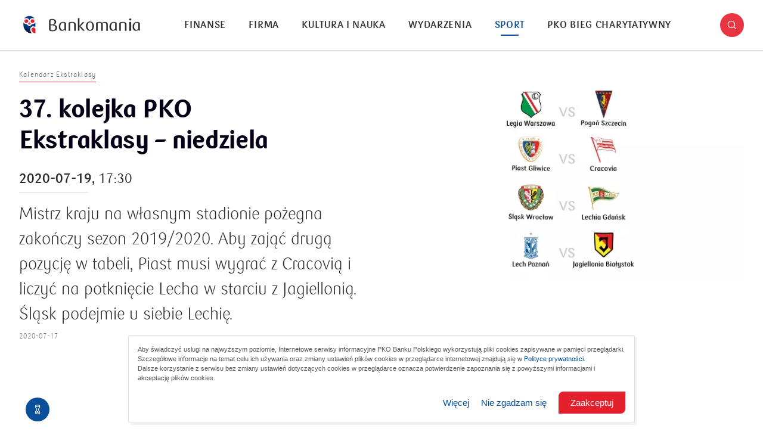

--- FILE ---
content_type: text/html; charset=utf-8
request_url: https://bankomania.pkobp.pl/sport/kalendarz-ekstraklasy/37-kolejka-pko-ekstraklasy-niedziela/
body_size: 10886
content:
<!DOCTYPE html>
<html lang="en">

<head>
    <!-- Google Tag Manager -->
    <script>(function(w,d,s,l,i){w[l]=w[l]||[];w[l].push({'gtm.start':
    new Date().getTime(),event:'gtm.js'});var f=d.getElementsByTagName(s)[0],
    j=d.createElement(s),dl=l!='dataLayer'?'&l='+l:'';j.async=true;j.src=
    'https://www.googletagmanager.com/gtm.js?id='+i+dl;f.parentNode.insertBefore(j,f);
    })(window,document,'script','dataLayer','GTM-NZQMN2W');</script>
    <!-- End Google Tag Manager -->

    <title>37. kolejka PKO Ekstraklasy: 19.07.2020 | Bankomania PKO BP</title>
    <meta charset="UTF-8">
    <meta name="viewport" content="width=device-width, initial-scale=1.0, user-scalable=no">
    <meta http-equiv="X-UA-Compatible" content="IE=edge,chrome=1">
    <meta name="apple-mobile-web-app-capable" content="yes">
    <meta name="HandheldFriendly" content="True">
    <meta name="MobileOptimized" content="320">
    <meta name="apple-touch-fullscreen" content="yes">

    <meta property="title" content="37. kolejka PKO Ekstraklasy: 19.07.2020 | Bankomania PKO BP"/>
    <meta property="description" content="Sezon piłkarski jest w pełni. Dowiedz się jakie mecze czekają nas w 37. kolejce PKO Ekstraklasy. Jakie drużyny zagrają 19.07.2020."/>
    <meta property="og:locale" content="pl_PL"/>
    <meta property="og:type" content="website"/>
    <meta property="og:title" content="37. kolejka PKO Ekstraklasy: 19.07.2020 | Bankomania PKO BP"/>
    <meta property="og:description" content="Sezon piłkarski jest w pełni. Dowiedz się jakie mecze czekają nas w 37. kolejce PKO Ekstraklasy. Jakie drużyny zagrają 19.07.2020."/>
    <meta property="og:url" content="https://bankomania.pkobp.pl/sport/kalendarz-ekstraklasy/37-kolejka-pko-ekstraklasy-niedziela/"/>
    <meta property="og:robots" content="index, follow, noodp">
    <meta property="og:site_name" content="Bankomania portal"/>
    <meta property="og:image" content="https://bankomania.pkobp.pl//media_files/4dcdb718-501f-409d-a0e2-8644b64ef374.jpg"/>
    <meta property="og:image:width" content="1200" />
    <meta property="og:image:height" content="630" />
    <meta name="twitter:card" content="summary"/>
    <meta name="twitter:title" content="37. kolejka PKO Ekstraklasy: 19.07.2020 | Bankomania PKO BP"/>
    <meta name="twitter:description" content="Sezon piłkarski jest w pełni. Dowiedz się jakie mecze czekają nas w 37. kolejce PKO Ekstraklasy. Jakie drużyny zagrają 19.07.2020."/>
    <meta name="twitter:image" content="https://bankomania.pkobp.pl//media_files/4dcdb718-501f-409d-a0e2-8644b64ef374.jpg"/>

    <meta name="viewport" content="width=device-width, initial-scale=1, user-scalable=no">
    <meta name="ahrefs-site-verification" content="85ba6fd418a2312812a95d616208e2b29c496694eec883658c94987761c69ba4">

    <title>Bankomania</title>

    <link rel="apple-touch-icon" sizes="180x180" href="/static/dist/e7e659848d9cdc39c243ae4b47cfcfbc6a35129c/front/bankomania/img/favicon/apple-touch-icon.png">
    <link rel="icon" type="image/png" sizes="32x32" href="/static/dist/e7e659848d9cdc39c243ae4b47cfcfbc6a35129c/front/bankomania/img/favicon/favicon-32x32.png">
    <link rel="icon" type="image/png" sizes="16x16" href="/static/dist/e7e659848d9cdc39c243ae4b47cfcfbc6a35129c/front/bankomania/img/favicon/favicon-16x16.png">
    <link rel="manifest" href="/static/dist/e7e659848d9cdc39c243ae4b47cfcfbc6a35129c/front/bankomania/img/favicon/site.webmanifest">
    <link rel="mask-icon" href="/static/dist/e7e659848d9cdc39c243ae4b47cfcfbc6a35129c/front/bankomania/img/favicon/safari-pinned-tab.svg" color="#5bbad5">
    <meta name="apple-mobile-web-app-title" content="Bankomania">
    <meta name="application-name" content="Bankomania">
    <meta name="msapplication-TileColor" content="#ffffff">
    <meta name="theme-color" content="#ffffff">

    <link rel="stylesheet" href="/static/dist/e7e659848d9cdc39c243ae4b47cfcfbc6a35129c/front/bankomania/css/main.css">

    <script>
      window.pko = window.pko || {}; 
      window.pko = {
        google: {
          key: '' || '',
        },
        url: {
          main: 'https://bankomania.pkobp.pl/',
          path: '/'
        }
      };
    </script>

    
    
        
        <script id="ConsentMode">
/**
     * @version 1.1
     * @author PKO BP
     * @unit DUC
     */

 (function () {
    const consent = {
        ad_storage: 'denied',
        analytics_storage: 'denied',
        ad_personalization: 'denied',
        ad_user_data: 'denied'
    },

    getCookie = (name) => {
        var cookieArr = document.cookie.split(";");
        for (var i = 0; i < cookieArr.length; i++) {
            var cookiePair = cookieArr[i].split("=");
            if (name == cookiePair[0].trim()) {
                return decodeURIComponent(cookiePair[1]);
            }
        }
        return "";
    },

    setConsent = () => {
        window.dataLayer = window.dataLayer || [];
        function gtag() { dataLayer.push(arguments); }
        gtag('consent', 'default', consent);
        gtag('set', 'url_passthrough', false);
    },

    checkConsent = () => {
        if (getCookie("1_RODO_PART") || getCookie("3_RODO_FULL")) {
            consent.ad_storage = 'granted';
            consent.analytics_storage = 'granted';
            consent.ad_user_data = 'granted';
            consent.ad_personalization = 'granted';
        };
        setConsent();
    }

     _init = () => checkConsent();

    _init();

})();
</script>

<!-- Google Tag Manager -->
<script>(function(w,d,s,l,i){w[l]=w[l]||[];w[l].push({'gtm.start':
new Date().getTime(),event:'gtm.js'});var f=d.getElementsByTagName(s)[0],
j=d.createElement(s),dl=l!='dataLayer'?'&l='+l:'';j.async=true;j.src=
'https://www.googletagmanager.com/gtm.js?id='+i+dl;f.parentNode.insertBefore(j,f);
})(window,document,'script','dataLayer','GTM-NZQMN2W');</script>
<!-- End Google Tag Manager -->

<!-- pkobp_sid -->
<script>
        (function() {
            var cookieSid = {
                name: 'pkobp_sid',
                options: {
                    expires: 30 * 60 * 1000,
                    path: '/',
                    domain: '.pkobp.pl',
                    sameSite: 'None',
                    secure: true,
                },
            }

            function generateSid() {
                var randomNumber = Math.floor((Math.random() * (10 ** 10)) + 1);
                var unixTimestamp = (new Date().getTime() / 1000).toFixed(0);
                var sid = `${randomNumber}.${unixTimestamp}`;

                return sid;
            };

            function getCookie(name) {
                var v = document.cookie.match('(^|;) ?' + name + '=([^;]*)(;|$)');
                return v ? v[2] : null;
            }

            function setCookie(name, value, options) {
                var d = new Date;
                d.setTime(d.getTime() + options.expires);
                document.cookie = name + '=' + value + '; path=' + options.path + '; domain=' + options.domain + '; expires=' + d.toGMTString() + '; SameSite=' + options.sameSite + (options.secure ? '; Secure' : '');
            }

            if (getCookie(cookieSid.name)) {
                setCookie(cookieSid.name, getCookie(cookieSid.name), cookieSid.options);
            } else {
                setCookie(cookieSid.name, generateSid(), cookieSid.options);
            }
        })();
    </script>
    

    
        
        <script type="text/javascript">
<!--//--><![CDATA[//><!--
var gemius_identifier = 'bQnqIUuudxkoHH_u5AGA7MV4.Km1.oxhDl7i2jAkE.7.Q7';
// lines below shouldn't be edited
function gemius_pending(i) { window[i] = window[i] || function() {var x = window[i+'_pdata'] = window[i+'_pdata'] || []; x[x.length]=arguments;};};gemius_pending('gemius_hit'); gemius_pending('gemius_event'); gemius_pending('pp_gemius_hit'); gemius_pending('pp_gemius_event');(function(d,t) {try {var gt=d.createElement(t),s=d.getElementsByTagName(t)[0],l='http'+((location.protocol=='https:')?'s':''); gt.setAttribute('async','async');gt.setAttribute('defer','defer'); gt.src=l+'://www.pkobp.pl/static/_front/_js/gemius.js'; s.parentNode.insertBefore(gt,s);} catch (e) {}})(document,'script');
//--><!]]>
</script>
    

    


</head>


<body class="js-article-page" itemscope itemtype="http://schema.org/WebPage">

    <!-- Google Tag Manager (noscript) -->
    <noscript><iframe src="https://www.googletagmanager.com/ns.html?id=GTM-NZQMN2W" 
    height="0" width="0" style="display:none;visibility:hidden"></iframe></noscript>
    <!-- End Google Tag Manager (noscript) -->


    

    

    



<a href="#main" id="skip-to-content" class="show-for-sr" aria-label="Skip to the main content"></a>

<header role="banner" class="">
    <div class="row align-middle">
        <div class="shrink large-order-3 columns">

            <a href="#" role="button" class="search-trigger icon icon-search" title="Search"></a>


        </div>
        <div class="columns large-order-1" data-logo-column>

            <a href="/" class="logo" aria-label="Bankomania">
                <img src="/static/_front/_bankomania/img/logo-white-bg.png" alt="Logo Bankomanii"/>
            </a>


            <div class="overlay"></div>

        </div>
        <div class="columns large-order-2" data-menu-column>

            <div class="menu-container">
                <nav class="main-nav" role="navigation">
                    <ul role="menu">
                        
                            
                                <li class="" role="menuitem">
                                <a href="/finanse/" title="Finanse">Finanse</a>
                                </li>
                            
                        
                            
                                <li class="" role="menuitem">
                                <a href="/firma/" title="Firma">Firma</a>
                                </li>
                            
                        
                            
                                <li class="" role="menuitem">
                                <a href="/kultura-i-nauka/" title="Kultura i nauka">Kultura i nauka</a>
                                </li>
                            
                        
                            
                                <li class="" role="menuitem">
                                <a href="/wydarzenia/" title="Wydarzenia">Wydarzenia</a>
                                </li>
                            
                        
                            
                                <li class="active" role="menuitem">
                                <a href="/sport/" title="Sport">Sport</a>
                                </li>
                            
                        
                            
                                <li class="" role="menuitem">
                                <a href="/bieg-charytatywny/" title="PKO Bieg Charytatywny">PKO Bieg Charytatywny</a>
                                </li>
                            
                        
                    </ul>
                </nav>

                
<div class="secondary-menu">
    <hr>

    
        <span class="label">Infolinia:</span>
        
          <a href="tel:800 302 302" class="phone-number" title="Infolinia PKO Banku Polskiego:">800 302 302</a>,
        
        
          <a href="tel:800 302 302" class="phone-number" title="Infolinia Korporacje i Samorządy:">801 363 636</a>
        
    
    <hr>

    <ul role="menu">
        
        
    
    
<li>

    <a class="footer__list-item"   href="/archiwum-lista-magazynow-drukowanych/">
        Magazyn Bankomania
    </a>

</li>




    
    
<li>

    <a class="footer__list-item"   href="/encyklopedia-finansow/?finansowe-abecadlo=1">
        Finansowe abecadło
    </a>

</li>




    
    
<li>

    <a class="footer__list-item"   href="/encyklopedia-finansow/">
        Encyklopedia Finansów
    </a>

</li>




    
    
<li>

    <a class="footer__list-item"   href="https://www.szkolneblogi.pl/">
        Szkolne Blogi
    </a>

</li>







        
    
    
<li>

    <a class="footer__list-item" target="_blank"  href="https://pl-pl.facebook.com/PKOBankPolski">
        Facebook PKO Banku Polskiego<span class="visually-hidden"> otworzy się w nowym oknie</span>
    </a>

</li>




    
    
<li>

    <a class="footer__list-item" target="_blank"  href="https://pl-pl.facebook.com/MojeInteligo">
        Facebook Inteligo<span class="visually-hidden"> otworzy się w nowym oknie</span>
    </a>

</li>




    
    
<li>

    <a class="footer__list-item" target="_blank"  href="https://pl-pl.facebook.com/PKOBankPolskiBiegajmyRazem">
        Facebook Biegajmy Razem<span class="visually-hidden"> otworzy się w nowym oknie</span>
    </a>

</li>




    
    
<li>

    <a class="footer__list-item" target="_blank"  href="https://www.facebook.com/PKOBankPolskiGrajmyRazem/">
        Facebook PKO Bank Polski Grajmy Razem <span class="visually-hidden"> otworzy się w nowym oknie</span>
    </a>

</li>







        
    
    
<li>

    <a class="footer__list-item" target="_blank"  href="https://twitter.com/pkobp">
        Twitter PKO Bank Polski<span class="visually-hidden"> otworzy się w nowym oknie</span>
    </a>

</li>




    
    
<li>

    <a class="footer__list-item" target="_blank"  href="https://twitter.com/biegajmy_razem">
        Twitter Biegajmy razem<span class="visually-hidden"> otworzy się w nowym oknie</span>
    </a>

</li>




    
    
<li>

    <a class="footer__list-item" target="_blank"  href="https://www.instagram.com/pkobp/?hl=pl">
        Instagram PKO Bank Polski<span class="visually-hidden"> otworzy się w nowym oknie</span>
    </a>

</li>




    
    
<li>

    <a class="footer__list-item" target="_blank"  href="https://www.instagram.com/pkobiegajmyrazem/?hl=pl">
        Instagram Biegajmy razem<span class="visually-hidden"> otworzy się w nowym oknie</span>
    </a>

</li>




    
    
<li>

    <a class="footer__list-item" target="_blank"  href="https://twitter.com/grajmy_razem">
        Twitter PKO BP Grajmy razem<span class="visually-hidden"> otworzy się w nowym oknie</span>
    </a>

</li>







        
    
    
<li>

    <a class="footer__list-item" target="_blank"  href="https://www.linkedin.com/company/pko-bp/?originalSubdomain=pl ">
        Linkedin PKO Bank Polski<span class="visually-hidden"> otworzy się w nowym oknie</span>
    </a>

</li>




    
    
<li>

    <a class="footer__list-item"   href="https://www.youtube.com/channel/UCuhspe1DNZKGkd3Mp9sPHCQ">
        Youtube PKO Banku Polskiego
    </a>

</li>




    
    
<li>

    <a class="footer__list-item" target="_blank"  href="https://www.stolat.pkobp.pl/">
        Sto lat PKO Banku Polskiego<span class="visually-hidden"> otworzy się w nowym oknie</span>
    </a>

</li>




    
    
<li>

    <a class="footer__list-item"   href="/kontakt/">
        Kontakt
    </a>

</li>




    
    
<li>

    <a class="footer__list-item"   href="/o-nas/">
        O nas
    </a>

</li>







    </ul>

    
    <ul class="social-media-links" role="list">
        
        <li role="listitem">
            <a href="https://www.facebook.com/PKOBankPolskiBiegajmyRazem" class="icon icon-facebook-dark" title="Facebook" rel="alternate"></a>
        </li>
        
        
        
        <li role="listitem">
            <a href="https://www.instagram.com/pkobiegajmyrazem/" class="icon icon-instagram-dark" title="Instagram" rel="alternate"></a>
        </li>
        
        
        <li role="listitem">
            <a href="https://twitter.com/pkobp" class="icon icon-twitter-x-dark" title="Twitter" rel="alternate"></a>
        </li>
        
        
        <li role="listitem">
            <a href="https://www.youtube.com/playlist?list=PL5xZmvvYELkUDR0ZIU4CdF48mBs3ocK6Q" class="icon icon-youtube-dark" title="YouTube" rel="alternate"></a>
        </li>
        
    </ul>
    

    
      <hr>
      <span class="label">Kod BIC (Swift): BPKOPLPW</span>
    

    <hr>

    <p class="copyright-info">&copy; <a href="#" title="PKO Bank Polski" rel="copyright">2025 PKO Bank Polski</a></p>
</div>

            </div>

        </div>
        <div class="shrink columns large-order-4 hide-for-large">

            <button class="hamburger-menu" aria-label="Menu">
                <span></span>
                <span></span>
                <span></span>
            </button>

        </div>
    </div>


    <div class="search-bar-container">
        <div class="row">
            <div class="small-12 columns">
                <form id="search-form" class="search-form" action="/wyniki-wyszukiwania/">
                    <div class="field">
                        <input id="search" type="text" placeholder="Szukaj" value="" name="query">
                        <div class="buttons-wrap">
                            <button id="search-button" type="submit" class="icon icon-search" value="Search" title="Search"></button>
                            <button id="search-reset" class="icon icon-close" value="Reset" title="Reset"></button>
                        </div>
                    </div>
                </form>
            </div>
        </div>
    </div>

</header>



    <main id="main" role="main">
        <article class="single-post js-article" itemscope="" itemtype="http://schema.org/Article">
            
                            <div class="post-header">
                <div class="row align-center">
                    <div class="small-12 small-order-2 large-6 large-order-1 columns">

                        
                            <div class="post-meta" data-view="0">

                                <div class="category-name" title="Kategoria: Kalendarz Ekstraklasy">Kalendarz Ekstraklasy</div>
                            </div>
                        

                        
                            <h1 itemprop="name" class="entry-title" data-view="1">37. kolejka PKO Ekstraklasy – niedziela</h1>
                        

                        
                            <div class="event-date" itemprop="datePublished dateModified" data-view="1">
                              2020-07-19, <span>17:30</span>
                            </div>
                        


                        


                        
                            <span class="sub-title" itemprop="headline mainEntityOfPage" data-view="2">Mistrz kraju na własnym stadionie pożegna zakończy sezon 2019/2020. Aby zająć drugą pozycję w tabeli, Piast musi wygrać z Cracovią i liczyć na potknięcie Lecha w starciu z Jagiellonią. Śląsk podejmie u siebie Lechię.</span>
                        

                        
                            <span class="post-date" itemprop="datePublished dateModified" data-view="3">
                              
                                2020-07-17
                              
                            </span>
                        

                    </div>
                    <div class="small-12 small-order-1 large-6 large-order-2 columns">

                        
                            <span class="featured-image" data-bg-image="/media_files/4dcdb718-501f-409d-a0e2-8644b64ef374.jpg" itemprop="image" content="4dcdb718-501f-409d-a0e2-8644b64ef374.jpg" role="banner"></span>
                        



                        


                    </div>
                </div>
            </div>
            

            <div class="row">
                <div class="columns large-1 large-order-1 show-for-large">

                    <div class="floating-social" data-sticky>

                        <div class="progress-indicator">
                            <svg>
                                <g>
                                    <circle cx="0" cy="0" r="20" stroke="black" class="animated-circle" transform="translate(50,50) rotate(-90)"></circle>
                                </g>
                                <g>
                                    <circle cx="0" cy="0" r="38" transform="translate(50,50) rotate(-90)"></circle>
                                </g>
                            </svg>
                            <span class="icon icon-timer"></span>
                            <span class="icon icon-complete"></span>
                        </div>

                        <span class="reading-time">około <span class="js-read-time"><span class="icon icon-timer" style="font-size: 9px;"></span> min</span> czytania</span>
                        
                            <ul class="social-share" role="list">
    <li role="listitem">
        <a href="http://www.twitter.com/share?url=https://bankomania.pkobp.pl/sport/kalendarz-ekstraklasy/37-kolejka-pko-ekstraklasy-niedziela/" class="icon icon-twitter" title="Udostępnij na Twitterze" target="_blank" rel="bookmark"></a>
    </li>
    <li role="listitem">
        <a href="https://www.facebook.com/sharer/sharer.php?u=https://bankomania.pkobp.pl/sport/kalendarz-ekstraklasy/37-kolejka-pko-ekstraklasy-niedziela/" class="icon icon-facebook" title="Udostępnij na Facebooku" target="_blank" rel="bookmark"></a>
    </li>
    
</ul>
                        
                    </div>

                </div>
                <div class="columns small-12 small-order-2 large-7 large-order-2">

                    <div class="dropcap wysiwyg" itemprop="description" ref="content" data-view="0">
                        <table style="width: 634px;">
<tbody>
<tr>
<td style="width: 303.72px;">
<p><strong>Mecz</strong></p>
</td>
<td style="width: 118.27px;">
<p><strong>Godzina spotkania</strong></p>
</td>
<td style="width: 72px;">
<p><strong>Data</strong></p>
</td>
<td style="width: 116px;">
<p><strong>Miejscowość</strong></p>
</td>
</tr>
<tr>
<td style="width: 303.72px;">
<p>Legia Warszawa vs Pogoń Szczecin</p>
</td>
<td style="width: 118.27px;">
<p>17:30</p>
</td>
<td style="width: 72px;">
<p>19.07</p>
</td>
<td style="width: 116px;">
<p>Warszawa</p>
</td>
</tr>
<tr>
<td style="width: 303.72px;">
<p>Piast Gliwice vs Cracovia</p>
</td>
<td style="width: 118.27px;">
<p>17:30</p>
</td>
<td style="width: 72px;">
<p>19.07</p>
</td>
<td style="width: 116px;">
<p>Gliwice</p>
</td>
</tr>
<tr>
<td style="width: 303.72px;">
<p>Śląsk Wrocław vs Lechia Gdańsk</p>
</td>
<td style="width: 118.27px;">
<p>17:30</p>
</td>
<td style="width: 72px;">
<p>19.07</p>
</td>
<td style="width: 116px;">
<p>Wrocław</p>
</td>
</tr>
<tr>
<td style="width: 303.72px;">
<p>Lech Poznań vs Jagiellonia Białystok</p>
</td>
<td style="width: 118.27px;">
<p>17:30</p>
</td>
<td style="width: 72px;">
<p>19.07</p>
</td>
<td style="width: 116px;">
<p>Poznań</p>
</td>
</tr>
</tbody>
</table>
<p> </p>
                    </div>


                    <div>
                      
                    </div>

                    

                    

                    

                </div>

                <div class="columns small-12 small-order-1 large-4 large-order-3">
                    

                    
                    
                </div>
            </div>

        </article>

        <div class="row">
            <div class="column">
                <span class="divider"></span>
            </div>
        </div>

        <section class="related-posts js-trigger-loading">
            <div class="row align-center text-center">
                <div class="small-12 column">
                    <h3 class="section-title" data-view="0">Sprawdź również</h3>
                </div>
            </div>

            <div class="row">
                
                    
                        <div class="columns small-12 large-3">
                              <article class="post-card " data-view="0" itemscope itemtype="http://schema.org/Article">
      <div class="featured-image-container">
          <a href="/kultura-i-nauka/odpowiedzialnosc-spoleczna/po-drodze-z-historia-80-lat-oddzialu-1-w-lublinie/" class="featured-image" itemprop="mainEntityOfPage" title="Po drodze z historią. 80 lat Oddziału 1 w Lublinie"
            rel="bookmark" data-bg-image="/media_files/3b89afb6-aae6-4ecc-a092-953b022379c0.jpg">
              <img src="/media_files/3b89afb6-aae6-4ecc-a092-953b022379c0.jpg" itemprop="image"
                  alt="Po drodze z historią. 80 lat Oddziału 1 w Lublinie">
          </a>
      </div>
      <div class="content">
          <a href="/kultura-i-nauka/odpowiedzialnosc-spoleczna/po-drodze-z-historia-80-lat-oddzialu-1-w-lublinie/" class="category-name" title="Kategoria: Kultura i nauka">
              <span>Kultura i nauka</span>
          </a>
          <meta itemprop="author" content="admin">
          <h3 class="post-title" itemprop="name headline">
              <a href="/kultura-i-nauka/odpowiedzialnosc-spoleczna/po-drodze-z-historia-80-lat-oddzialu-1-w-lublinie/" title="Po drodze z historią. 80 lat Oddziału 1 w Lublinie" rel="bookmark">Po drodze z historią. 80 lat Oddziału 1 w Lublinie</a>
          </h3>
          <p class="excerpt" itemprop="description">80 lat działalności Oddziału 1 w Lublinie to wyjątkowy jubileusz, który przypomina o sile lokalnych instytucji i ich znaczeniu w życiu społeczności. Z tej okazji powstała publikacja poświęcona lubelskiej placówce – przygotowana wspólnie przez Fundację Banku oraz Fundację Ośrodka KARTA. Wydanie to wpisuje się w cykl „Po drodze z historią – seria jubileuszowa oddziałów PKO Banku Polskiego”.</p>


          <span class="post-date" itemprop="datePublished dateModified">2025-10-27</span>
      </div>
  </article>
                        </div>
                    
                
                    
                        <div class="columns small-12 large-3">
                              <article class="post-card " data-view="0" itemscope itemtype="http://schema.org/Article">
      <div class="featured-image-container">
          <a href="/kultura-i-nauka/odpowiedzialnosc-spoleczna/po-drodze-z-historia-70-lat-oddzialu-1-w-cieszynie/" class="featured-image" itemprop="mainEntityOfPage" title="Po drodze z historią. 70 lat Oddziału 1 w Cieszynie"
            rel="bookmark" data-bg-image="/media_files/2404ae0f-ae84-477e-a5b0-c5ac652d26e1.png">
              <img src="/media_files/2404ae0f-ae84-477e-a5b0-c5ac652d26e1.png" itemprop="image"
                  alt="Po drodze z historią. 70 lat Oddziału 1 w Cieszynie">
          </a>
      </div>
      <div class="content">
          <a href="/kultura-i-nauka/odpowiedzialnosc-spoleczna/po-drodze-z-historia-70-lat-oddzialu-1-w-cieszynie/" class="category-name" title="Kategoria: Kultura i nauka">
              <span>Kultura i nauka</span>
          </a>
          <meta itemprop="author" content="admin">
          <h3 class="post-title" itemprop="name headline">
              <a href="/kultura-i-nauka/odpowiedzialnosc-spoleczna/po-drodze-z-historia-70-lat-oddzialu-1-w-cieszynie/" title="Po drodze z historią. 70 lat Oddziału 1 w Cieszynie" rel="bookmark">Po drodze z historią. 70 lat Oddziału 1 w Cieszynie</a>
          </h3>
          <p class="excerpt" itemprop="description">PKO Bank Polski świętuje 70 lat działalności Oddziału 1 w Cieszynie. W ramach cyklu „Po drodze z historią – seria jubileuszowa oddziałów PKO Banku Polskiego” fundacja banku i Fundacja Ośrodka KARTA przygotowały publikację o cieszyńskiej placówce.</p>


          <span class="post-date" itemprop="datePublished dateModified">2025-10-21</span>
      </div>
  </article>
                        </div>
                    
                
                    
                        <div class="columns small-12 large-3">
                              <article class="post-card " data-view="0" itemscope itemtype="http://schema.org/Article">
      <div class="featured-image-container">
          <a href="/sport/kalendarz-ekstraklasy/szymon-weirauch-mlodziezowcem-wrzesnia/" class="featured-image" itemprop="mainEntityOfPage" title="Szymon Weirauch Młodzieżowcem Września"
            rel="bookmark" data-bg-image="/media_files/e4c9980a-0cb3-4889-bfe9-42e4ace14c3f.png">
              <img src="/media_files/e4c9980a-0cb3-4889-bfe9-42e4ace14c3f.png" itemprop="image"
                  alt="Szymon Weirauch Młodzieżowcem Września">
          </a>
      </div>
      <div class="content">
          <a href="/sport/kalendarz-ekstraklasy/szymon-weirauch-mlodziezowcem-wrzesnia/" class="category-name" title="Kategoria: Sport">
              <span>Sport</span>
          </a>
          <meta itemprop="author" content="admin">
          <h3 class="post-title" itemprop="name headline">
              <a href="/sport/kalendarz-ekstraklasy/szymon-weirauch-mlodziezowcem-wrzesnia/" title="Szymon Weirauch Młodzieżowcem Września" rel="bookmark">Szymon Weirauch Młodzieżowcem Września</a>
          </h3>
          <p class="excerpt" itemprop="description">Szymon Weirauch z Lechii Gdańsk został wybrany Młodzieżowcem Września PKO Banku Polskiego. To pierwsza taka nagroda w karierze tego zawodnika.</p>


          <span class="post-date" itemprop="datePublished dateModified">2024-10-07</span>
      </div>
  </article>
                        </div>
                    
                
                    
                        <div class="columns small-12 large-3">
                              <article class="post-card " data-view="0" itemscope itemtype="http://schema.org/Article">
      <div class="featured-image-container">
          <a href="/sport/kalendarz-ekstraklasy/20-kolejka-z-kanapa-kibica-pko-banku-polskiego/" class="featured-image" itemprop="mainEntityOfPage" title="20. kolejka z Kanapą Kibica PKO Banku Polskiego!"
            rel="bookmark" data-bg-image="/media_files/c3f093f0-b737-40e7-896e-b56e55acaeb3.jpg">
              <img src="/media_files/c3f093f0-b737-40e7-896e-b56e55acaeb3.jpg" itemprop="image"
                  alt="20. kolejka z Kanapą Kibica PKO Banku Polskiego!">
          </a>
      </div>
      <div class="content">
          <a href="/sport/kalendarz-ekstraklasy/20-kolejka-z-kanapa-kibica-pko-banku-polskiego/" class="category-name" title="Kategoria: Sport">
              <span>Sport</span>
          </a>
          <meta itemprop="author" content="admin">
          <h3 class="post-title" itemprop="name headline">
              <a href="/sport/kalendarz-ekstraklasy/20-kolejka-z-kanapa-kibica-pko-banku-polskiego/" title="20. kolejka z Kanapą Kibica PKO Banku Polskiego!" rel="bookmark">20. kolejka z Kanapą Kibica PKO Banku Polskiego!</a>
          </h3>
          <p class="excerpt" itemprop="description">Kanapa Kibica PKO Banku Polskiego może być świetnym pomysłem na urozmaicenie ferii.</p>


          <span class="post-date" itemprop="datePublished dateModified">2023-01-31</span>
      </div>
  </article>
                        </div>
                    
                
            </div>
        </section>

    </main>




<footer role="contentinfo">

    <section class="footer-menu">
        <div class="row">
            <div class="small-12 medium-3 columns">

                <ul class="menu">
                    
    
    
<li>

    <a class="footer__list-item"   href="/archiwum-lista-magazynow-drukowanych/">
        Magazyn Bankomania
    </a>

</li>




    
    
<li>

    <a class="footer__list-item"   href="/encyklopedia-finansow/?finansowe-abecadlo=1">
        Finansowe abecadło
    </a>

</li>




    
    
<li>

    <a class="footer__list-item"   href="/encyklopedia-finansow/">
        Encyklopedia Finansów
    </a>

</li>




    
    
<li>

    <a class="footer__list-item"   href="https://www.szkolneblogi.pl/">
        Szkolne Blogi
    </a>

</li>







                </ul>

            </div>
            <div class="small-12 medium-3 columns">

                <ul class="menu">
                    
    
    
<li>

    <a class="footer__list-item" target="_blank"  href="https://pl-pl.facebook.com/PKOBankPolski">
        Facebook PKO Banku Polskiego<span class="visually-hidden"> otworzy się w nowym oknie</span>
    </a>

</li>




    
    
<li>

    <a class="footer__list-item" target="_blank"  href="https://pl-pl.facebook.com/MojeInteligo">
        Facebook Inteligo<span class="visually-hidden"> otworzy się w nowym oknie</span>
    </a>

</li>




    
    
<li>

    <a class="footer__list-item" target="_blank"  href="https://pl-pl.facebook.com/PKOBankPolskiBiegajmyRazem">
        Facebook Biegajmy Razem<span class="visually-hidden"> otworzy się w nowym oknie</span>
    </a>

</li>




    
    
<li>

    <a class="footer__list-item" target="_blank"  href="https://www.facebook.com/PKOBankPolskiGrajmyRazem/">
        Facebook PKO Bank Polski Grajmy Razem <span class="visually-hidden"> otworzy się w nowym oknie</span>
    </a>

</li>







                </ul>

            </div>
            <div class="small-12 medium-3 columns">

                <ul class="menu">
                    
    
    
<li>

    <a class="footer__list-item" target="_blank"  href="https://twitter.com/pkobp">
        Twitter PKO Bank Polski<span class="visually-hidden"> otworzy się w nowym oknie</span>
    </a>

</li>




    
    
<li>

    <a class="footer__list-item" target="_blank"  href="https://twitter.com/biegajmy_razem">
        Twitter Biegajmy razem<span class="visually-hidden"> otworzy się w nowym oknie</span>
    </a>

</li>




    
    
<li>

    <a class="footer__list-item" target="_blank"  href="https://www.instagram.com/pkobp/?hl=pl">
        Instagram PKO Bank Polski<span class="visually-hidden"> otworzy się w nowym oknie</span>
    </a>

</li>




    
    
<li>

    <a class="footer__list-item" target="_blank"  href="https://www.instagram.com/pkobiegajmyrazem/?hl=pl">
        Instagram Biegajmy razem<span class="visually-hidden"> otworzy się w nowym oknie</span>
    </a>

</li>




    
    
<li>

    <a class="footer__list-item" target="_blank"  href="https://twitter.com/grajmy_razem">
        Twitter PKO BP Grajmy razem<span class="visually-hidden"> otworzy się w nowym oknie</span>
    </a>

</li>







                </ul>

            </div>
            <div class="small-12 medium-3 columns">

                <ul class="menu">
                    
    
    
<li>

    <a class="footer__list-item" target="_blank"  href="https://www.linkedin.com/company/pko-bp/?originalSubdomain=pl ">
        Linkedin PKO Bank Polski<span class="visually-hidden"> otworzy się w nowym oknie</span>
    </a>

</li>




    
    
<li>

    <a class="footer__list-item"   href="https://www.youtube.com/channel/UCuhspe1DNZKGkd3Mp9sPHCQ">
        Youtube PKO Banku Polskiego
    </a>

</li>




    
    
<li>

    <a class="footer__list-item" target="_blank"  href="https://www.stolat.pkobp.pl/">
        Sto lat PKO Banku Polskiego<span class="visually-hidden"> otworzy się w nowym oknie</span>
    </a>

</li>




    
    
<li>

    <a class="footer__list-item"   href="/kontakt/">
        Kontakt
    </a>

</li>




    
    
<li>

    <a class="footer__list-item"   href="/o-nas/">
        O nas
    </a>

</li>







                </ul>

                <div class="spacer s15"></div>

                
                <ul class="social-media-links">
                    
                    <li>
                        <a href="https://www.facebook.com/PKOBankPolskiBiegajmyRazem" class="icon icon-facebook-dark" title="Facebook" rel="alternate"></a>
                    </li>
                    
                    
                    
                    <li>
                        <a href="https://www.instagram.com/pkobiegajmyrazem/" class="icon icon-instagram-dark" title="Instagram" rel="alternate"></a>
                    </li>
                    
                    
                    <li>
                        <a href="https://twitter.com/pkobp" class="icon icon-twitter-x-dark" title="Twitter" rel="alternate"></a>
                    </li>
                    
                    
                    <li>
                        <a href="https://www.youtube.com/playlist?list=PL5xZmvvYELkUDR0ZIU4CdF48mBs3ocK6Q" class="icon icon-youtube-dark" title="YouTube" rel="alternate"></a>
                    </li>
                    
                </ul>
                
            </div>
        </div>
    </section>


    <div class="bottom-section">
        <div class="row align-middle">
            <div class="small-12 medium-3 columns">
                <p class="copyright">&copy; <a href="#" title="PKO Bank Polski" rel="copyright">2025 PKO Bank Polski</a></p>
            </div>
            <div class="small-12 medium-3 columns">
              
                <p>Kod BIC (Swift): BPKOPLPW</p>
              
            </div>
            <div class="small-12 medium-6 columns">
              
                <p class="info-line">Infolinia PKO Banku Polskiego:&nbsp;<a href="tel:800 302 302">800 302 302</a></p>
              
              
                <p class="info-line">Infolinia Korporacje i Samorządy:&nbsp;<a href="tel:801 363 636">801 363 636</a></p>
              
            </div>
        </div>
    </div>


</footer>


    
    
        <div class="pko-cookie-rodo" id="pko-cookie-rodo-first">
            <div class="pko-cookie-rodo__inner-container">
                <div class="pko-cookie-rodo__top">
                    <p>  Aby świadczyć usługi na najwyższym poziomie, Internetowe serwisy informacyjne PKO Banku Polskiego wykorzystują pliki cookies zapisywane w pamięci przeglądarki. Szczegółowe informacje na temat celu ich używania oraz zmiany ustawień plików cookies w przeglądarce internetowej znajdują się w&nbsp;<a href="https://www.pkobp.pl/polityka-prywatnosci/" target="_blank" class="no-wrap">Polityce prywatności</a>. </p> <p>  Dalsze korzystanie z serwisu bez zmiany ustawień dotyczących cookies w przeglądarce oznacza potwierdzenie zapoznania się z powyższymi informacjami i akceptację plików cookies. </p>
                </div>

                <div class="pko-cookie-rodo__bottom cf">
                    <a href="#" id="pko-cookie-rodo-first-accept" class="cta pko-cookie-rodo__cta pko-cookie-rodo-cta">
                        Zaakceptuj
                    </a>
                    <a href="#" class="pko-cookie-rodo__reject-link" id="pko-cookie-rodo-first-reject">
                        Nie zgadzam się
                    </a>
                    <a href="#" id="pko-cookie-rodo-first-settings" class="pko-cookie-rodo__remind-link">
                        Więcej
                    </a>
                </div>
            </div>
        </div>

        <div class="pko-cookie-rodo" id="pko-cookie-rodo-second"
                
        >
            <div class="pko-cookie-rodo__inner-container">
                <div class="pko-cookie-rodo__top">
                    <p><a href="http://www.pkobp.pl/polityka-plikow-cookie/">Pliki cookies</a> przetwarzane są m.in. w celu jak najlepszego dopasowania prezentowanych treści do potrzeb i zainteresowań użytkowników a także w celu zapewnienia bezpieczeństwa usług świadczonych przez Bank oraz aby dokonywać pomiarów, które pozwalają udoskonalać produkty i usługi oferowane przez Bank. Szczegółowe informacje na temat rodzajów plików cookies, sposobach korzystania z plików oraz usuwania, a także o naszych partnerach znajdują się w <a href="http://www.pkobp.pl/polityka-prywatnosci/">Polityce prywatności</a></p>
                </div>

                <div class="pko-cookie-rodo__bottom cf">
                    <a href="#" id="pko-cookie-rodo-second-accept" class="cta pko-cookie-rodo__cta pko-cookie-rodo-cta">
                        Zaakceptuj
                    </a>
                    <a href="#" id="pko-cookie-rodo-second-postpone" class="pko-cookie-rodo__remind-link">
                        Przypomnij później
                    </a>
                </div>
            </div>
        </div>
    
    
        
<script type="pko-x-template" id="form-cookie-not-allowed">
  <p>Zablokowałeś zapisywanie plików cookies. Aby wypełnic ten formularz musisz odblokować zapisywanie plików cookies. <a href="/polityka-prywatnosci/" target="_blank">Dowiedz się więcej</a> o celu ich używania i zmianie ustawień plików cookies w przeglądarce internetowej. Jeśli zgadasz się na zapisywanie plików cookie, zmień ustawienia przeglądarki</p>
  <p>
      <a href="/polityka-prywatnosci/#cookies" class="cookie__link">Jak włączyć zapisywanie plików cookies</a>
  </p>
  </script>

    


<script src="/static/dist/e7e659848d9cdc39c243ae4b47cfcfbc6a35129c/front/bankomania/js/main.bankomania.js"></script>


    

    

    
        
        <!-- Google Tag Manager (noscript) -->
<noscript><iframe src="https://www.googletagmanager.com/ns.html?id=GTM-NZQMN2W"
height="0" width="0" style="display:none;visibility:hidden"></iframe></noscript>
<!-- End Google Tag Manager (noscript) -->
    



</body>
</html>

--- FILE ---
content_type: text/css
request_url: https://bankomania.pkobp.pl/static/dist/e7e659848d9cdc39c243ae4b47cfcfbc6a35129c/front/bankomania/css/main.css
body_size: 44417
content:
.tingle-modal *{-webkit-box-sizing:border-box;box-sizing:border-box}.tingle-modal{position:fixed;top:0;right:0;bottom:0;left:0;z-index:1000;display:-ms-flexbox;display:-webkit-box;display:-webkit-flex;display:flex;visibility:hidden;-ms-flex-direction:column;-webkit-box-orient:vertical;-webkit-box-direction:normal;-webkit-flex-direction:column;flex-direction:column;-ms-flex-align:center;-webkit-box-align:center;-webkit-align-items:center;align-items:center;overflow:hidden;-webkit-overflow-scrolling:touch;background:rgba(0,0,0,0.8);opacity:0;-webkit-user-select:none;-moz-user-select:none;-ms-user-select:none;user-select:none;cursor:pointer;-webkit-transition:-webkit-transform .2s ease;transition:-webkit-transform .2s ease;-o-transition:transform .2s ease;transition:transform .2s ease;transition:transform .2s ease, -webkit-transform .2s ease}.tingle-modal--confirm .tingle-modal-box{text-align:center}.tingle-modal--noOverlayClose{cursor:default}.tingle-modal--noClose .tingle-modal__close{display:none}.tingle-modal__close{position:fixed;top:10px;right:28px;z-index:1000;padding:0;width:5rem;height:5rem;border:none;background-color:transparent;color:#f0f0f0;font-size:6rem;font-family:monospace;line-height:1;cursor:pointer;-webkit-transition:color .3s ease;-o-transition:color .3s ease;transition:color .3s ease}.tingle-modal__closeLabel{display:none}.tingle-modal__close:hover{color:#fff}.tingle-modal-box{position:relative;-ms-flex-negative:0;-webkit-flex-shrink:0;flex-shrink:0;margin-top:auto;margin-bottom:auto;width:60%;border-radius:4px;background:#fff;opacity:1;cursor:auto;-webkit-transition:-webkit-transform 0.3s cubic-bezier(0.175, 0.885, 0.32, 1.275);transition:-webkit-transform 0.3s cubic-bezier(0.175, 0.885, 0.32, 1.275);-o-transition:transform 0.3s cubic-bezier(0.175, 0.885, 0.32, 1.275);transition:transform 0.3s cubic-bezier(0.175, 0.885, 0.32, 1.275);transition:transform 0.3s cubic-bezier(0.175, 0.885, 0.32, 1.275), -webkit-transform 0.3s cubic-bezier(0.175, 0.885, 0.32, 1.275);-ms-transform:scale(0.8);-webkit-transform:scale(0.8);transform:scale(0.8)}.tingle-modal-box__content{padding:3rem 3rem}.tingle-modal-box__footer{padding:1.5rem 2rem;width:auto;border-bottom-right-radius:4px;border-bottom-left-radius:4px;background-color:#f5f5f5;cursor:auto}.tingle-modal-box__footer::after{display:table;clear:both;content:""}.tingle-modal-box__footer--sticky{position:fixed;bottom:-200px;z-index:10001;opacity:1;-webkit-transition:bottom .3s ease-in-out .3s;-o-transition:bottom .3s ease-in-out .3s;transition:bottom .3s ease-in-out .3s}.tingle-enabled{position:fixed;right:0;left:0;overflow:hidden}.tingle-modal--visible .tingle-modal-box__footer{bottom:0}.tingle-enabled .tingle-content-wrapper{-webkit-filter:blur(8px);filter:blur(8px)}.tingle-modal--visible{visibility:visible;opacity:1}.tingle-modal--visible .tingle-modal-box{-ms-transform:scale(1);-webkit-transform:scale(1);transform:scale(1)}.tingle-modal--overflow{overflow-y:scroll;padding-top:8vh}.tingle-btn{display:inline-block;margin:0 .5rem;padding:1rem 2rem;border:none;background-color:grey;-webkit-box-shadow:none;box-shadow:none;color:#fff;vertical-align:middle;text-decoration:none;font-size:inherit;font-family:inherit;line-height:normal;cursor:pointer;-webkit-transition:background-color .4s ease;-o-transition:background-color .4s ease;transition:background-color .4s ease}.tingle-btn--primary{background-color:#3498db}.tingle-btn--danger{background-color:#e74c3c}.tingle-btn--default{background-color:#34495e}.tingle-btn--pull-left{float:left}.tingle-btn--pull-right{float:right}@media (max-width: 540px){.tingle-modal{top:0px;display:block;padding-top:60px;width:100%}.tingle-modal-box{width:auto;border-radius:0}.tingle-modal-box__content{overflow-y:scroll}.tingle-modal--noClose{top:0}.tingle-modal--noOverlayClose{padding-top:0}.tingle-modal-box__footer .tingle-btn{display:block;float:none;margin-bottom:1rem;width:100%}.tingle-modal__close{top:0;right:0;left:0;display:block;width:100%;height:60px;border:none;background-color:#2c3e50;-webkit-box-shadow:none;box-shadow:none;color:#fff;line-height:55px}.tingle-modal__closeLabel{display:inline-block;vertical-align:middle;font-size:1.5rem;font-family:-apple-system, BlinkMacSystemFont, "Segoe UI", "Roboto", "Oxygen", "Ubuntu", "Cantarell", "Fira Sans", "Droid Sans", "Helvetica Neue", sans-serif}.tingle-modal__closeIcon{display:inline-block;margin-right:.5rem;vertical-align:middle;font-size:4rem}}@supports ((-webkit-backdrop-filter: blur(12px)) or (backdrop-filter: blur(12px))){.tingle-modal{-webkit-backdrop-filter:blur(20px);backdrop-filter:blur(20px)}@media (max-width: 540px){.tingle-modal{-webkit-backdrop-filter:blur(8px);backdrop-filter:blur(8px)}}.tingle-enabled .tingle-content-wrapper{-webkit-filter:none;filter:none}}/*! normalize-scss | MIT/GPLv2 License | bit.ly/normalize-scss */html{font-family:sans-serif;line-height:1.15;-ms-text-size-adjust:100%;-webkit-text-size-adjust:100%}body{margin:0}article,aside,footer,header,nav,section{display:block}h1{font-size:2em;margin:0.67em 0}figcaption,figure{display:block}figure{margin:1em 40px}hr{-webkit-box-sizing:content-box;box-sizing:content-box;height:0;overflow:visible}main{display:block}pre{font-family:monospace, monospace;font-size:1em}a{background-color:transparent;-webkit-text-decoration-skip:objects}a:active,a:hover{outline-width:0}abbr[title]{border-bottom:none;text-decoration:underline;-webkit-text-decoration:underline dotted;text-decoration:underline dotted}b,strong{font-weight:inherit}b,strong{font-weight:bolder}code,kbd,samp{font-family:monospace, monospace;font-size:1em}dfn{font-style:italic}mark{background-color:#ff0;color:#000}small{font-size:80%}sub,sup{font-size:75%;line-height:0;position:relative;vertical-align:baseline}sub{bottom:-0.25em}sup{top:-0.5em}audio,video{display:inline-block}audio:not([controls]){display:none;height:0}img{border-style:none}svg:not(:root){overflow:hidden}button,input,optgroup,select,textarea{font-family:sans-serif;font-size:100%;line-height:1.15;margin:0}button{overflow:visible}button,select{text-transform:none}button,html [type="button"],[type="reset"],[type="submit"]{-webkit-appearance:button}button::-moz-focus-inner,[type="button"]::-moz-focus-inner,[type="reset"]::-moz-focus-inner,[type="submit"]::-moz-focus-inner{border-style:none;padding:0}button:-moz-focusring,[type="button"]:-moz-focusring,[type="reset"]:-moz-focusring,[type="submit"]:-moz-focusring{outline:1px dotted ButtonText}input{overflow:visible}[type="checkbox"],[type="radio"]{-webkit-box-sizing:border-box;box-sizing:border-box;padding:0}[type="number"]::-webkit-inner-spin-button,[type="number"]::-webkit-outer-spin-button{height:auto}[type="search"]{-webkit-appearance:textfield;outline-offset:-2px}[type="search"]::-webkit-search-cancel-button,[type="search"]::-webkit-search-decoration{-webkit-appearance:none}::-webkit-file-upload-button{-webkit-appearance:button;font:inherit}fieldset{border:1px solid #c0c0c0;margin:0 2px;padding:0.35em 0.625em 0.75em}legend{-webkit-box-sizing:border-box;box-sizing:border-box;display:table;max-width:100%;padding:0;color:inherit;white-space:normal}progress{display:inline-block;vertical-align:baseline}textarea{overflow:auto}details{display:block}summary{display:list-item}menu{display:block}canvas{display:inline-block}template{display:none}[hidden]{display:none}.foundation-mq{font-family:"small=0em&medium=40em&large=64em&xlarge=75em&xxlarge=90em"}html{-webkit-box-sizing:border-box;box-sizing:border-box;font-size:100%}*,*::before,*::after{-webkit-box-sizing:inherit;box-sizing:inherit}body{margin:0;padding:0;background:#fefefe;font-family:"Helvetica Neue", Helvetica, Roboto, Arial, sans-serif;font-weight:normal;line-height:1.5;color:#0a0a0a;-webkit-font-smoothing:antialiased;-moz-osx-font-smoothing:grayscale}img{display:inline-block;vertical-align:middle;max-width:100%;height:auto;-ms-interpolation-mode:bicubic}textarea{height:auto;min-height:50px;border-radius:0px}select{-webkit-box-sizing:border-box;box-sizing:border-box;width:100%;border-radius:0px}.map_canvas img,.map_canvas embed,.map_canvas object,.mqa-display img,.mqa-display embed,.mqa-display object{max-width:none !important}button{padding:0;-webkit-appearance:none;-moz-appearance:none;appearance:none;border:0;border-radius:0px;background:transparent;line-height:1;cursor:auto}[data-whatinput='mouse'] button{outline:0}pre{overflow:auto}button,input,optgroup,select,textarea{font-family:inherit}.is-visible{display:block !important}.is-hidden{display:none !important}.hide{display:none !important}.invisible{visibility:hidden}@media screen and (max-width: 39.9375em){.hide-for-small-only{display:none !important}}@media screen and (max-width: 0em), screen and (min-width: 40em){.show-for-small-only{display:none !important}}@media print, screen and (min-width: 40em){.hide-for-medium{display:none !important}}@media screen and (max-width: 39.9375em){.show-for-medium{display:none !important}}@media screen and (min-width: 40em) and (max-width: 63.9375em){.hide-for-medium-only{display:none !important}}@media screen and (max-width: 39.9375em), screen and (min-width: 64em){.show-for-medium-only{display:none !important}}@media print, screen and (min-width: 64em){.hide-for-large{display:none !important}}@media screen and (max-width: 63.9375em){.show-for-large{display:none !important}}@media screen and (min-width: 64em) and (max-width: 74.9375em){.hide-for-large-only{display:none !important}}@media screen and (max-width: 63.9375em), screen and (min-width: 75em){.show-for-large-only{display:none !important}}.show-for-sr,.show-on-focus{position:absolute !important;width:1px;height:1px;padding:0;overflow:hidden;clip:rect(0, 0, 0, 0);white-space:nowrap;-webkit-clip-path:inset(50%);clip-path:inset(50%);border:0}.show-on-focus:active,.show-on-focus:focus{position:static !important;width:auto;height:auto;overflow:visible;clip:auto;white-space:normal;-webkit-clip-path:none;clip-path:none}.show-for-landscape,.hide-for-portrait{display:block !important}@media screen and (orientation: landscape){.show-for-landscape,.hide-for-portrait{display:block !important}}@media screen and (orientation: portrait){.show-for-landscape,.hide-for-portrait{display:none !important}}.hide-for-landscape,.show-for-portrait{display:none !important}@media screen and (orientation: landscape){.hide-for-landscape,.show-for-portrait{display:none !important}}@media screen and (orientation: portrait){.hide-for-landscape,.show-for-portrait{display:block !important}}.row{max-width:85.375rem;margin-right:auto;margin-left:auto;display:-ms-flexbox;display:-webkit-box;display:-webkit-flex;display:flex;-ms-flex-flow:row wrap;-webkit-box-orient:horizontal;-webkit-box-direction:normal;-webkit-flex-flow:row wrap;flex-flow:row wrap}.row .row{margin-right:-1rem;margin-left:-1rem}@media print, screen and (min-width: 40em){.row .row{margin-right:-1rem;margin-left:-1rem}}@media print, screen and (min-width: 64em){.row .row{margin-right:-1rem;margin-left:-1rem}}.row .row.collapse{margin-right:0;margin-left:0}.row.expanded{max-width:none}.row.expanded .row{margin-right:auto;margin-left:auto}.row:not(.expanded) .row{max-width:none}.row.collapse>.column,.row.collapse>.columns{padding-right:0;padding-left:0}.row.is-collapse-child,.row.collapse>.column>.row,.row.collapse>.columns>.row{margin-right:0;margin-left:0}.column,.columns{-ms-flex:1 1 0px;-webkit-box-flex:1;-webkit-flex:1 1 0px;flex:1 1 0px;padding-right:1rem;padding-left:1rem;min-width:0}.column.row.row,.row.row.columns{float:none;display:block}.row .column.row.row,.row .row.row.columns{margin-right:0;margin-left:0;padding-right:0;padding-left:0}.small-1{-ms-flex:0 0 8.33333%;-webkit-box-flex:0;-webkit-flex:0 0 8.33333%;flex:0 0 8.33333%;max-width:8.33333%}.small-offset-0{margin-left:0%}.small-2{-ms-flex:0 0 16.66667%;-webkit-box-flex:0;-webkit-flex:0 0 16.66667%;flex:0 0 16.66667%;max-width:16.66667%}.small-offset-1{margin-left:8.33333%}.small-3{-ms-flex:0 0 25%;-webkit-box-flex:0;-webkit-flex:0 0 25%;flex:0 0 25%;max-width:25%}.small-offset-2{margin-left:16.66667%}.small-4{-ms-flex:0 0 33.33333%;-webkit-box-flex:0;-webkit-flex:0 0 33.33333%;flex:0 0 33.33333%;max-width:33.33333%}.small-offset-3{margin-left:25%}.small-5{-ms-flex:0 0 41.66667%;-webkit-box-flex:0;-webkit-flex:0 0 41.66667%;flex:0 0 41.66667%;max-width:41.66667%}.small-offset-4{margin-left:33.33333%}.small-6{-ms-flex:0 0 50%;-webkit-box-flex:0;-webkit-flex:0 0 50%;flex:0 0 50%;max-width:50%}.small-offset-5{margin-left:41.66667%}.small-7{-ms-flex:0 0 58.33333%;-webkit-box-flex:0;-webkit-flex:0 0 58.33333%;flex:0 0 58.33333%;max-width:58.33333%}.small-offset-6{margin-left:50%}.small-8{-ms-flex:0 0 66.66667%;-webkit-box-flex:0;-webkit-flex:0 0 66.66667%;flex:0 0 66.66667%;max-width:66.66667%}.small-offset-7{margin-left:58.33333%}.small-9{-ms-flex:0 0 75%;-webkit-box-flex:0;-webkit-flex:0 0 75%;flex:0 0 75%;max-width:75%}.small-offset-8{margin-left:66.66667%}.small-10{-ms-flex:0 0 83.33333%;-webkit-box-flex:0;-webkit-flex:0 0 83.33333%;flex:0 0 83.33333%;max-width:83.33333%}.small-offset-9{margin-left:75%}.small-11{-ms-flex:0 0 91.66667%;-webkit-box-flex:0;-webkit-flex:0 0 91.66667%;flex:0 0 91.66667%;max-width:91.66667%}.small-offset-10{margin-left:83.33333%}.small-12{-ms-flex:0 0 100%;-webkit-box-flex:0;-webkit-flex:0 0 100%;flex:0 0 100%;max-width:100%}.small-offset-11{margin-left:91.66667%}.small-up-1{-ms-flex-wrap:wrap;-webkit-flex-wrap:wrap;flex-wrap:wrap}.small-up-1>.column,.small-up-1>.columns{-ms-flex:0 0 100%;-webkit-box-flex:0;-webkit-flex:0 0 100%;flex:0 0 100%;max-width:100%}.small-up-2{-ms-flex-wrap:wrap;-webkit-flex-wrap:wrap;flex-wrap:wrap}.small-up-2>.column,.small-up-2>.columns{-ms-flex:0 0 50%;-webkit-box-flex:0;-webkit-flex:0 0 50%;flex:0 0 50%;max-width:50%}.small-up-3{-ms-flex-wrap:wrap;-webkit-flex-wrap:wrap;flex-wrap:wrap}.small-up-3>.column,.small-up-3>.columns{-ms-flex:0 0 33.33333%;-webkit-box-flex:0;-webkit-flex:0 0 33.33333%;flex:0 0 33.33333%;max-width:33.33333%}.small-up-4{-ms-flex-wrap:wrap;-webkit-flex-wrap:wrap;flex-wrap:wrap}.small-up-4>.column,.small-up-4>.columns{-ms-flex:0 0 25%;-webkit-box-flex:0;-webkit-flex:0 0 25%;flex:0 0 25%;max-width:25%}.small-up-5{-ms-flex-wrap:wrap;-webkit-flex-wrap:wrap;flex-wrap:wrap}.small-up-5>.column,.small-up-5>.columns{-ms-flex:0 0 20%;-webkit-box-flex:0;-webkit-flex:0 0 20%;flex:0 0 20%;max-width:20%}.small-up-6{-ms-flex-wrap:wrap;-webkit-flex-wrap:wrap;flex-wrap:wrap}.small-up-6>.column,.small-up-6>.columns{-ms-flex:0 0 16.66667%;-webkit-box-flex:0;-webkit-flex:0 0 16.66667%;flex:0 0 16.66667%;max-width:16.66667%}.small-up-7{-ms-flex-wrap:wrap;-webkit-flex-wrap:wrap;flex-wrap:wrap}.small-up-7>.column,.small-up-7>.columns{-ms-flex:0 0 14.28571%;-webkit-box-flex:0;-webkit-flex:0 0 14.28571%;flex:0 0 14.28571%;max-width:14.28571%}.small-up-8{-ms-flex-wrap:wrap;-webkit-flex-wrap:wrap;flex-wrap:wrap}.small-up-8>.column,.small-up-8>.columns{-ms-flex:0 0 12.5%;-webkit-box-flex:0;-webkit-flex:0 0 12.5%;flex:0 0 12.5%;max-width:12.5%}.small-collapse>.column,.small-collapse>.columns{padding-right:0;padding-left:0}.small-uncollapse>.column,.small-uncollapse>.columns{padding-right:1rem;padding-left:1rem}@media print, screen and (min-width: 40em){.medium-1{-ms-flex:0 0 8.33333%;-webkit-box-flex:0;-webkit-flex:0 0 8.33333%;flex:0 0 8.33333%;max-width:8.33333%}.medium-offset-0{margin-left:0%}.medium-2{-ms-flex:0 0 16.66667%;-webkit-box-flex:0;-webkit-flex:0 0 16.66667%;flex:0 0 16.66667%;max-width:16.66667%}.medium-offset-1{margin-left:8.33333%}.medium-3{-ms-flex:0 0 25%;-webkit-box-flex:0;-webkit-flex:0 0 25%;flex:0 0 25%;max-width:25%}.medium-offset-2{margin-left:16.66667%}.medium-4{-ms-flex:0 0 33.33333%;-webkit-box-flex:0;-webkit-flex:0 0 33.33333%;flex:0 0 33.33333%;max-width:33.33333%}.medium-offset-3{margin-left:25%}.medium-5{-ms-flex:0 0 41.66667%;-webkit-box-flex:0;-webkit-flex:0 0 41.66667%;flex:0 0 41.66667%;max-width:41.66667%}.medium-offset-4{margin-left:33.33333%}.medium-6{-ms-flex:0 0 50%;-webkit-box-flex:0;-webkit-flex:0 0 50%;flex:0 0 50%;max-width:50%}.medium-offset-5{margin-left:41.66667%}.medium-7{-ms-flex:0 0 58.33333%;-webkit-box-flex:0;-webkit-flex:0 0 58.33333%;flex:0 0 58.33333%;max-width:58.33333%}.medium-offset-6{margin-left:50%}.medium-8{-ms-flex:0 0 66.66667%;-webkit-box-flex:0;-webkit-flex:0 0 66.66667%;flex:0 0 66.66667%;max-width:66.66667%}.medium-offset-7{margin-left:58.33333%}.medium-9{-ms-flex:0 0 75%;-webkit-box-flex:0;-webkit-flex:0 0 75%;flex:0 0 75%;max-width:75%}.medium-offset-8{margin-left:66.66667%}.medium-10{-ms-flex:0 0 83.33333%;-webkit-box-flex:0;-webkit-flex:0 0 83.33333%;flex:0 0 83.33333%;max-width:83.33333%}.medium-offset-9{margin-left:75%}.medium-11{-ms-flex:0 0 91.66667%;-webkit-box-flex:0;-webkit-flex:0 0 91.66667%;flex:0 0 91.66667%;max-width:91.66667%}.medium-offset-10{margin-left:83.33333%}.medium-12{-ms-flex:0 0 100%;-webkit-box-flex:0;-webkit-flex:0 0 100%;flex:0 0 100%;max-width:100%}.medium-offset-11{margin-left:91.66667%}.medium-up-1{-ms-flex-wrap:wrap;-webkit-flex-wrap:wrap;flex-wrap:wrap}.medium-up-1>.column,.medium-up-1>.columns{-ms-flex:0 0 100%;-webkit-box-flex:0;-webkit-flex:0 0 100%;flex:0 0 100%;max-width:100%}.medium-up-2{-ms-flex-wrap:wrap;-webkit-flex-wrap:wrap;flex-wrap:wrap}.medium-up-2>.column,.medium-up-2>.columns{-ms-flex:0 0 50%;-webkit-box-flex:0;-webkit-flex:0 0 50%;flex:0 0 50%;max-width:50%}.medium-up-3{-ms-flex-wrap:wrap;-webkit-flex-wrap:wrap;flex-wrap:wrap}.medium-up-3>.column,.medium-up-3>.columns{-ms-flex:0 0 33.33333%;-webkit-box-flex:0;-webkit-flex:0 0 33.33333%;flex:0 0 33.33333%;max-width:33.33333%}.medium-up-4{-ms-flex-wrap:wrap;-webkit-flex-wrap:wrap;flex-wrap:wrap}.medium-up-4>.column,.medium-up-4>.columns{-ms-flex:0 0 25%;-webkit-box-flex:0;-webkit-flex:0 0 25%;flex:0 0 25%;max-width:25%}.medium-up-5{-ms-flex-wrap:wrap;-webkit-flex-wrap:wrap;flex-wrap:wrap}.medium-up-5>.column,.medium-up-5>.columns{-ms-flex:0 0 20%;-webkit-box-flex:0;-webkit-flex:0 0 20%;flex:0 0 20%;max-width:20%}.medium-up-6{-ms-flex-wrap:wrap;-webkit-flex-wrap:wrap;flex-wrap:wrap}.medium-up-6>.column,.medium-up-6>.columns{-ms-flex:0 0 16.66667%;-webkit-box-flex:0;-webkit-flex:0 0 16.66667%;flex:0 0 16.66667%;max-width:16.66667%}.medium-up-7{-ms-flex-wrap:wrap;-webkit-flex-wrap:wrap;flex-wrap:wrap}.medium-up-7>.column,.medium-up-7>.columns{-ms-flex:0 0 14.28571%;-webkit-box-flex:0;-webkit-flex:0 0 14.28571%;flex:0 0 14.28571%;max-width:14.28571%}.medium-up-8{-ms-flex-wrap:wrap;-webkit-flex-wrap:wrap;flex-wrap:wrap}.medium-up-8>.column,.medium-up-8>.columns{-ms-flex:0 0 12.5%;-webkit-box-flex:0;-webkit-flex:0 0 12.5%;flex:0 0 12.5%;max-width:12.5%}}@media print, screen and (min-width: 40em) and (min-width: 40em){.medium-expand{-ms-flex:1 1 0px;-webkit-box-flex:1;-webkit-flex:1 1 0px;flex:1 1 0px}}.row.medium-unstack>.column,.row.medium-unstack>.columns{-ms-flex:0 0 100%;-webkit-box-flex:0;-webkit-flex:0 0 100%;flex:0 0 100%}@media print, screen and (min-width: 40em){.row.medium-unstack>.column,.row.medium-unstack>.columns{-ms-flex:1 1 0px;-webkit-box-flex:1;-webkit-flex:1 1 0px;flex:1 1 0px}}@media print, screen and (min-width: 40em){.medium-collapse>.column,.medium-collapse>.columns{padding-right:0;padding-left:0}.medium-uncollapse>.column,.medium-uncollapse>.columns{padding-right:1rem;padding-left:1rem}}@media print, screen and (min-width: 64em){.large-1{-ms-flex:0 0 8.33333%;-webkit-box-flex:0;-webkit-flex:0 0 8.33333%;flex:0 0 8.33333%;max-width:8.33333%}.large-offset-0{margin-left:0%}.large-2{-ms-flex:0 0 16.66667%;-webkit-box-flex:0;-webkit-flex:0 0 16.66667%;flex:0 0 16.66667%;max-width:16.66667%}.large-offset-1{margin-left:8.33333%}.large-3{-ms-flex:0 0 25%;-webkit-box-flex:0;-webkit-flex:0 0 25%;flex:0 0 25%;max-width:25%}.large-offset-2{margin-left:16.66667%}.large-4{-ms-flex:0 0 33.33333%;-webkit-box-flex:0;-webkit-flex:0 0 33.33333%;flex:0 0 33.33333%;max-width:33.33333%}.large-offset-3{margin-left:25%}.large-5{-ms-flex:0 0 41.66667%;-webkit-box-flex:0;-webkit-flex:0 0 41.66667%;flex:0 0 41.66667%;max-width:41.66667%}.large-offset-4{margin-left:33.33333%}.large-6{-ms-flex:0 0 50%;-webkit-box-flex:0;-webkit-flex:0 0 50%;flex:0 0 50%;max-width:50%}.large-offset-5{margin-left:41.66667%}.large-7{-ms-flex:0 0 58.33333%;-webkit-box-flex:0;-webkit-flex:0 0 58.33333%;flex:0 0 58.33333%;max-width:58.33333%}.large-offset-6{margin-left:50%}.large-8{-ms-flex:0 0 66.66667%;-webkit-box-flex:0;-webkit-flex:0 0 66.66667%;flex:0 0 66.66667%;max-width:66.66667%}.large-offset-7{margin-left:58.33333%}.large-9{-ms-flex:0 0 75%;-webkit-box-flex:0;-webkit-flex:0 0 75%;flex:0 0 75%;max-width:75%}.large-offset-8{margin-left:66.66667%}.large-10{-ms-flex:0 0 83.33333%;-webkit-box-flex:0;-webkit-flex:0 0 83.33333%;flex:0 0 83.33333%;max-width:83.33333%}.large-offset-9{margin-left:75%}.large-11{-ms-flex:0 0 91.66667%;-webkit-box-flex:0;-webkit-flex:0 0 91.66667%;flex:0 0 91.66667%;max-width:91.66667%}.large-offset-10{margin-left:83.33333%}.large-12{-ms-flex:0 0 100%;-webkit-box-flex:0;-webkit-flex:0 0 100%;flex:0 0 100%;max-width:100%}.large-offset-11{margin-left:91.66667%}.large-up-1{-ms-flex-wrap:wrap;-webkit-flex-wrap:wrap;flex-wrap:wrap}.large-up-1>.column,.large-up-1>.columns{-ms-flex:0 0 100%;-webkit-box-flex:0;-webkit-flex:0 0 100%;flex:0 0 100%;max-width:100%}.large-up-2{-ms-flex-wrap:wrap;-webkit-flex-wrap:wrap;flex-wrap:wrap}.large-up-2>.column,.large-up-2>.columns{-ms-flex:0 0 50%;-webkit-box-flex:0;-webkit-flex:0 0 50%;flex:0 0 50%;max-width:50%}.large-up-3{-ms-flex-wrap:wrap;-webkit-flex-wrap:wrap;flex-wrap:wrap}.large-up-3>.column,.large-up-3>.columns{-ms-flex:0 0 33.33333%;-webkit-box-flex:0;-webkit-flex:0 0 33.33333%;flex:0 0 33.33333%;max-width:33.33333%}.large-up-4{-ms-flex-wrap:wrap;-webkit-flex-wrap:wrap;flex-wrap:wrap}.large-up-4>.column,.large-up-4>.columns{-ms-flex:0 0 25%;-webkit-box-flex:0;-webkit-flex:0 0 25%;flex:0 0 25%;max-width:25%}.large-up-5{-ms-flex-wrap:wrap;-webkit-flex-wrap:wrap;flex-wrap:wrap}.large-up-5>.column,.large-up-5>.columns{-ms-flex:0 0 20%;-webkit-box-flex:0;-webkit-flex:0 0 20%;flex:0 0 20%;max-width:20%}.large-up-6{-ms-flex-wrap:wrap;-webkit-flex-wrap:wrap;flex-wrap:wrap}.large-up-6>.column,.large-up-6>.columns{-ms-flex:0 0 16.66667%;-webkit-box-flex:0;-webkit-flex:0 0 16.66667%;flex:0 0 16.66667%;max-width:16.66667%}.large-up-7{-ms-flex-wrap:wrap;-webkit-flex-wrap:wrap;flex-wrap:wrap}.large-up-7>.column,.large-up-7>.columns{-ms-flex:0 0 14.28571%;-webkit-box-flex:0;-webkit-flex:0 0 14.28571%;flex:0 0 14.28571%;max-width:14.28571%}.large-up-8{-ms-flex-wrap:wrap;-webkit-flex-wrap:wrap;flex-wrap:wrap}.large-up-8>.column,.large-up-8>.columns{-ms-flex:0 0 12.5%;-webkit-box-flex:0;-webkit-flex:0 0 12.5%;flex:0 0 12.5%;max-width:12.5%}}@media print, screen and (min-width: 64em) and (min-width: 64em){.large-expand{-ms-flex:1 1 0px;-webkit-box-flex:1;-webkit-flex:1 1 0px;flex:1 1 0px}}.row.large-unstack>.column,.row.large-unstack>.columns{-ms-flex:0 0 100%;-webkit-box-flex:0;-webkit-flex:0 0 100%;flex:0 0 100%}@media print, screen and (min-width: 64em){.row.large-unstack>.column,.row.large-unstack>.columns{-ms-flex:1 1 0px;-webkit-box-flex:1;-webkit-flex:1 1 0px;flex:1 1 0px}}@media print, screen and (min-width: 64em){.large-collapse>.column,.large-collapse>.columns{padding-right:0;padding-left:0}.large-uncollapse>.column,.large-uncollapse>.columns{padding-right:1rem;padding-left:1rem}}.shrink{-ms-flex:0 0 auto;-webkit-box-flex:0;-webkit-flex:0 0 auto;flex:0 0 auto;max-width:100%}.column-block{margin-bottom:1.5rem}.column-block>:last-child{margin-bottom:0}.align-right{-ms-flex-pack:end;-webkit-box-pack:end;-webkit-justify-content:flex-end;justify-content:flex-end}.align-center{-ms-flex-pack:center;-webkit-box-pack:center;-webkit-justify-content:center;justify-content:center}.align-justify{-ms-flex-pack:justify;-webkit-box-pack:justify;-webkit-justify-content:space-between;justify-content:space-between}.align-spaced{-ms-flex-pack:distribute;-webkit-justify-content:space-around;justify-content:space-around}.align-right.vertical.menu>li>a{-ms-flex-pack:end;-webkit-box-pack:end;-webkit-justify-content:flex-end;justify-content:flex-end}.align-center.vertical.menu>li>a{-ms-flex-pack:center;-webkit-box-pack:center;-webkit-justify-content:center;justify-content:center}.align-top{-ms-flex-align:start;-webkit-box-align:start;-webkit-align-items:flex-start;align-items:flex-start}.align-self-top{-ms-flex-item-align:start;-webkit-align-self:flex-start;align-self:flex-start}.align-bottom{-ms-flex-align:end;-webkit-box-align:end;-webkit-align-items:flex-end;align-items:flex-end}.align-self-bottom{-ms-flex-item-align:end;-webkit-align-self:flex-end;align-self:flex-end}.align-middle{-ms-flex-align:center;-webkit-box-align:center;-webkit-align-items:center;align-items:center}.align-self-middle{-ms-flex-item-align:center;-ms-grid-row-align:center;-webkit-align-self:center;align-self:center}.align-stretch{-ms-flex-align:stretch;-webkit-box-align:stretch;-webkit-align-items:stretch;align-items:stretch}.align-self-stretch{-ms-flex-item-align:stretch;-ms-grid-row-align:stretch;-webkit-align-self:stretch;align-self:stretch}.align-center-middle{-ms-flex-pack:center;-webkit-box-pack:center;-webkit-justify-content:center;justify-content:center;-ms-flex-align:center;-webkit-box-align:center;-webkit-align-items:center;align-items:center;-ms-flex-line-pack:center;-webkit-align-content:center;align-content:center}.small-order-1{-ms-flex-order:1;-webkit-box-ordinal-group:2;-webkit-order:1;order:1}.small-order-2{-ms-flex-order:2;-webkit-box-ordinal-group:3;-webkit-order:2;order:2}.small-order-3{-ms-flex-order:3;-webkit-box-ordinal-group:4;-webkit-order:3;order:3}.small-order-4{-ms-flex-order:4;-webkit-box-ordinal-group:5;-webkit-order:4;order:4}.small-order-5{-ms-flex-order:5;-webkit-box-ordinal-group:6;-webkit-order:5;order:5}.small-order-6{-ms-flex-order:6;-webkit-box-ordinal-group:7;-webkit-order:6;order:6}@media print, screen and (min-width: 40em){.medium-order-1{-ms-flex-order:1;-webkit-box-ordinal-group:2;-webkit-order:1;order:1}.medium-order-2{-ms-flex-order:2;-webkit-box-ordinal-group:3;-webkit-order:2;order:2}.medium-order-3{-ms-flex-order:3;-webkit-box-ordinal-group:4;-webkit-order:3;order:3}.medium-order-4{-ms-flex-order:4;-webkit-box-ordinal-group:5;-webkit-order:4;order:4}.medium-order-5{-ms-flex-order:5;-webkit-box-ordinal-group:6;-webkit-order:5;order:5}.medium-order-6{-ms-flex-order:6;-webkit-box-ordinal-group:7;-webkit-order:6;order:6}}@media print, screen and (min-width: 64em){.large-order-1{-ms-flex-order:1;-webkit-box-ordinal-group:2;-webkit-order:1;order:1}.large-order-2{-ms-flex-order:2;-webkit-box-ordinal-group:3;-webkit-order:2;order:2}.large-order-3{-ms-flex-order:3;-webkit-box-ordinal-group:4;-webkit-order:3;order:3}.large-order-4{-ms-flex-order:4;-webkit-box-ordinal-group:5;-webkit-order:4;order:4}.large-order-5{-ms-flex-order:5;-webkit-box-ordinal-group:6;-webkit-order:5;order:5}.large-order-6{-ms-flex-order:6;-webkit-box-ordinal-group:7;-webkit-order:6;order:6}}.flex-container{display:-ms-flexbox;display:-webkit-box;display:-webkit-flex;display:flex}.flex-child-auto{-ms-flex:1 1 auto;-webkit-box-flex:1;-webkit-flex:1 1 auto;flex:1 1 auto}.flex-child-grow{-ms-flex:1 0 auto;-webkit-box-flex:1;-webkit-flex:1 0 auto;flex:1 0 auto}.flex-child-shrink{-ms-flex:0 1 auto;-webkit-box-flex:0;-webkit-flex:0 1 auto;flex:0 1 auto}.flex-dir-row{-ms-flex-direction:row;-webkit-box-orient:horizontal;-webkit-box-direction:normal;-webkit-flex-direction:row;flex-direction:row}.flex-dir-row-reverse{-ms-flex-direction:row-reverse;-webkit-box-orient:horizontal;-webkit-box-direction:reverse;-webkit-flex-direction:row-reverse;flex-direction:row-reverse}.flex-dir-column{-ms-flex-direction:column;-webkit-box-orient:vertical;-webkit-box-direction:normal;-webkit-flex-direction:column;flex-direction:column}.flex-dir-column-reverse{-ms-flex-direction:column-reverse;-webkit-box-orient:vertical;-webkit-box-direction:reverse;-webkit-flex-direction:column-reverse;flex-direction:column-reverse}@media print, screen and (min-width: 40em){.medium-flex-container{display:-ms-flexbox;display:-webkit-box;display:-webkit-flex;display:flex}.medium-flex-child-auto{-ms-flex:1 1 auto;-webkit-box-flex:1;-webkit-flex:1 1 auto;flex:1 1 auto}.medium-flex-child-grow{-ms-flex:1 0 auto;-webkit-box-flex:1;-webkit-flex:1 0 auto;flex:1 0 auto}.medium-flex-child-shrink{-ms-flex:0 1 auto;-webkit-box-flex:0;-webkit-flex:0 1 auto;flex:0 1 auto}.medium-flex-dir-row{-ms-flex-direction:row;-webkit-box-orient:horizontal;-webkit-box-direction:normal;-webkit-flex-direction:row;flex-direction:row}.medium-flex-dir-row-reverse{-ms-flex-direction:row-reverse;-webkit-box-orient:horizontal;-webkit-box-direction:reverse;-webkit-flex-direction:row-reverse;flex-direction:row-reverse}.medium-flex-dir-column{-ms-flex-direction:column;-webkit-box-orient:vertical;-webkit-box-direction:normal;-webkit-flex-direction:column;flex-direction:column}.medium-flex-dir-column-reverse{-ms-flex-direction:column-reverse;-webkit-box-orient:vertical;-webkit-box-direction:reverse;-webkit-flex-direction:column-reverse;flex-direction:column-reverse}}@media print, screen and (min-width: 64em){.large-flex-container{display:-ms-flexbox;display:-webkit-box;display:-webkit-flex;display:flex}.large-flex-child-auto{-ms-flex:1 1 auto;-webkit-box-flex:1;-webkit-flex:1 1 auto;flex:1 1 auto}.large-flex-child-grow{-ms-flex:1 0 auto;-webkit-box-flex:1;-webkit-flex:1 0 auto;flex:1 0 auto}.large-flex-child-shrink{-ms-flex:0 1 auto;-webkit-box-flex:0;-webkit-flex:0 1 auto;flex:0 1 auto}.large-flex-dir-row{-ms-flex-direction:row;-webkit-box-orient:horizontal;-webkit-box-direction:normal;-webkit-flex-direction:row;flex-direction:row}.large-flex-dir-row-reverse{-ms-flex-direction:row-reverse;-webkit-box-orient:horizontal;-webkit-box-direction:reverse;-webkit-flex-direction:row-reverse;flex-direction:row-reverse}.large-flex-dir-column{-ms-flex-direction:column;-webkit-box-orient:vertical;-webkit-box-direction:normal;-webkit-flex-direction:column;flex-direction:column}.large-flex-dir-column-reverse{-ms-flex-direction:column-reverse;-webkit-box-orient:vertical;-webkit-box-direction:reverse;-webkit-flex-direction:column-reverse;flex-direction:column-reverse}}.text-left{text-align:left}.text-right{text-align:right}.text-center{text-align:center}.text-justify{text-align:justify}@media print, screen and (min-width: 40em){.medium-text-left{text-align:left}.medium-text-right{text-align:right}.medium-text-center{text-align:center}.medium-text-justify{text-align:justify}}@media print, screen and (min-width: 64em){.large-text-left{text-align:left}.large-text-right{text-align:right}.large-text-center{text-align:center}.large-text-justify{text-align:justify}}.swiper-container{margin:0 auto;position:relative;overflow:hidden;list-style:none;padding:0;z-index:1}.swiper-container-no-flexbox .swiper-slide{float:left}.swiper-container-vertical>.swiper-wrapper{-webkit-box-orient:vertical;-webkit-box-direction:normal;-webkit-flex-direction:column;-ms-flex-direction:column;flex-direction:column}.swiper-wrapper{position:relative;width:100%;height:100%;z-index:1;display:-webkit-box;display:-webkit-flex;display:-ms-flexbox;display:flex;-webkit-transition-property:-webkit-transform;transition-property:-webkit-transform;-o-transition-property:transform;transition-property:transform;transition-property:transform, -webkit-transform;-webkit-box-sizing:content-box;box-sizing:content-box}.swiper-container-android .swiper-slide,.swiper-wrapper{-webkit-transform:translate3d(0px, 0, 0);transform:translate3d(0px, 0, 0)}.swiper-container-multirow>.swiper-wrapper{-webkit-flex-wrap:wrap;-ms-flex-wrap:wrap;flex-wrap:wrap}.swiper-container-free-mode>.swiper-wrapper{-webkit-transition-timing-function:ease-out;-o-transition-timing-function:ease-out;transition-timing-function:ease-out;margin:0 auto}.swiper-slide{-webkit-flex-shrink:0;-ms-flex-negative:0;flex-shrink:0;width:100%;height:100%;position:relative;-webkit-transition-property:-webkit-transform;transition-property:-webkit-transform;-o-transition-property:transform;transition-property:transform;transition-property:transform, -webkit-transform}.swiper-invisible-blank-slide{visibility:hidden}.swiper-container-autoheight,.swiper-container-autoheight .swiper-slide{height:auto}.swiper-container-autoheight .swiper-wrapper{-webkit-box-align:start;-webkit-align-items:flex-start;-ms-flex-align:start;align-items:flex-start;-webkit-transition-property:height, -webkit-transform;transition-property:height, -webkit-transform;-o-transition-property:transform, height;transition-property:transform, height;transition-property:transform, height, -webkit-transform}.swiper-container-3d{-webkit-perspective:1200px;perspective:1200px}.swiper-container-3d .swiper-wrapper,.swiper-container-3d .swiper-slide,.swiper-container-3d .swiper-slide-shadow-left,.swiper-container-3d .swiper-slide-shadow-right,.swiper-container-3d .swiper-slide-shadow-top,.swiper-container-3d .swiper-slide-shadow-bottom,.swiper-container-3d .swiper-cube-shadow{-webkit-transform-style:preserve-3d;transform-style:preserve-3d}.swiper-container-3d .swiper-slide-shadow-left,.swiper-container-3d .swiper-slide-shadow-right,.swiper-container-3d .swiper-slide-shadow-top,.swiper-container-3d .swiper-slide-shadow-bottom{position:absolute;left:0;top:0;width:100%;height:100%;pointer-events:none;z-index:10}.swiper-container-3d .swiper-slide-shadow-left{background-image:-webkit-gradient(linear, right top, left top, from(rgba(0,0,0,0.5)), to(rgba(0,0,0,0)));background-image:-webkit-linear-gradient(right, rgba(0,0,0,0.5), rgba(0,0,0,0));background-image:-o-linear-gradient(right, rgba(0,0,0,0.5), rgba(0,0,0,0));background-image:linear-gradient(to left, rgba(0,0,0,0.5), rgba(0,0,0,0))}.swiper-container-3d .swiper-slide-shadow-right{background-image:-webkit-gradient(linear, left top, right top, from(rgba(0,0,0,0.5)), to(rgba(0,0,0,0)));background-image:-webkit-linear-gradient(left, rgba(0,0,0,0.5), rgba(0,0,0,0));background-image:-o-linear-gradient(left, rgba(0,0,0,0.5), rgba(0,0,0,0));background-image:linear-gradient(to right, rgba(0,0,0,0.5), rgba(0,0,0,0))}.swiper-container-3d .swiper-slide-shadow-top{background-image:-webkit-gradient(linear, left bottom, left top, from(rgba(0,0,0,0.5)), to(rgba(0,0,0,0)));background-image:-webkit-linear-gradient(bottom, rgba(0,0,0,0.5), rgba(0,0,0,0));background-image:-o-linear-gradient(bottom, rgba(0,0,0,0.5), rgba(0,0,0,0));background-image:linear-gradient(to top, rgba(0,0,0,0.5), rgba(0,0,0,0))}.swiper-container-3d .swiper-slide-shadow-bottom{background-image:-webkit-gradient(linear, left top, left bottom, from(rgba(0,0,0,0.5)), to(rgba(0,0,0,0)));background-image:-webkit-linear-gradient(top, rgba(0,0,0,0.5), rgba(0,0,0,0));background-image:-o-linear-gradient(top, rgba(0,0,0,0.5), rgba(0,0,0,0));background-image:linear-gradient(to bottom, rgba(0,0,0,0.5), rgba(0,0,0,0))}.swiper-container-wp8-horizontal,.swiper-container-wp8-horizontal>.swiper-wrapper{-ms-touch-action:pan-y;touch-action:pan-y}.swiper-container-wp8-vertical,.swiper-container-wp8-vertical>.swiper-wrapper{-ms-touch-action:pan-x;touch-action:pan-x}.swiper-button-prev,.swiper-button-next{position:absolute;top:50%;width:27px;height:44px;margin-top:-22px;z-index:10;cursor:pointer;background-size:27px 44px;background-position:center;background-repeat:no-repeat;visibility:hidden}.swiper-button-prev.swiper-button-disabled,.swiper-button-next.swiper-button-disabled{opacity:0.35;cursor:auto;pointer-events:none}.swiper-button-prev,.swiper-container-rtl .swiper-button-next{background-image:url("data:image/svg+xml;charset=utf-8,%3Csvg%20xmlns%3D'http%3A%2F%2Fwww.w3.org%2F2000%2Fsvg'%20viewBox%3D'0%200%2027%2044'%3E%3Cpath%20d%3D'M0%2C22L22%2C0l2.1%2C2.1L4.2%2C22l19.9%2C19.9L22%2C44L0%2C22L0%2C22L0%2C22z'%20fill%3D'%23007aff'%2F%3E%3C%2Fsvg%3E");left:10px;right:auto}.swiper-button-next,.swiper-container-rtl .swiper-button-prev{background-image:url("data:image/svg+xml;charset=utf-8,%3Csvg%20xmlns%3D'http%3A%2F%2Fwww.w3.org%2F2000%2Fsvg'%20viewBox%3D'0%200%2027%2044'%3E%3Cpath%20d%3D'M27%2C22L27%2C22L5%2C44l-2.1-2.1L22.8%2C22L2.9%2C2.1L5%2C0L27%2C22L27%2C22z'%20fill%3D'%23007aff'%2F%3E%3C%2Fsvg%3E");right:10px;left:auto}.swiper-button-prev.swiper-button-white,.swiper-container-rtl .swiper-button-next.swiper-button-white{background-image:url("data:image/svg+xml;charset=utf-8,%3Csvg%20xmlns%3D'http%3A%2F%2Fwww.w3.org%2F2000%2Fsvg'%20viewBox%3D'0%200%2027%2044'%3E%3Cpath%20d%3D'M0%2C22L22%2C0l2.1%2C2.1L4.2%2C22l19.9%2C19.9L22%2C44L0%2C22L0%2C22L0%2C22z'%20fill%3D'%23ffffff'%2F%3E%3C%2Fsvg%3E")}.swiper-button-next.swiper-button-white,.swiper-container-rtl .swiper-button-prev.swiper-button-white{background-image:url("data:image/svg+xml;charset=utf-8,%3Csvg%20xmlns%3D'http%3A%2F%2Fwww.w3.org%2F2000%2Fsvg'%20viewBox%3D'0%200%2027%2044'%3E%3Cpath%20d%3D'M27%2C22L27%2C22L5%2C44l-2.1-2.1L22.8%2C22L2.9%2C2.1L5%2C0L27%2C22L27%2C22z'%20fill%3D'%23ffffff'%2F%3E%3C%2Fsvg%3E")}.swiper-button-prev.swiper-button-black,.swiper-container-rtl .swiper-button-next.swiper-button-black{background-image:url("data:image/svg+xml;charset=utf-8,%3Csvg%20xmlns%3D'http%3A%2F%2Fwww.w3.org%2F2000%2Fsvg'%20viewBox%3D'0%200%2027%2044'%3E%3Cpath%20d%3D'M0%2C22L22%2C0l2.1%2C2.1L4.2%2C22l19.9%2C19.9L22%2C44L0%2C22L0%2C22L0%2C22z'%20fill%3D'%23000000'%2F%3E%3C%2Fsvg%3E")}.swiper-button-next.swiper-button-black,.swiper-container-rtl .swiper-button-prev.swiper-button-black{background-image:url("data:image/svg+xml;charset=utf-8,%3Csvg%20xmlns%3D'http%3A%2F%2Fwww.w3.org%2F2000%2Fsvg'%20viewBox%3D'0%200%2027%2044'%3E%3Cpath%20d%3D'M27%2C22L27%2C22L5%2C44l-2.1-2.1L22.8%2C22L2.9%2C2.1L5%2C0L27%2C22L27%2C22z'%20fill%3D'%23000000'%2F%3E%3C%2Fsvg%3E")}.swiper-button-lock{display:none}.swiper-pagination{position:absolute;text-align:center;-webkit-transition:300ms opacity;-o-transition:300ms opacity;transition:300ms opacity;-webkit-transform:translate3d(0, 0, 0);transform:translate3d(0, 0, 0);z-index:10}.swiper-pagination.swiper-pagination-hidden{opacity:0}.swiper-pagination-fraction,.swiper-pagination-custom,.swiper-container-horizontal>.swiper-pagination-bullets{bottom:10px;left:0;width:100%}.swiper-pagination-bullets-dynamic{overflow:hidden;font-size:0}.swiper-pagination-bullets-dynamic .swiper-pagination-bullet{-webkit-transform:scale(0.33);-ms-transform:scale(0.33);transform:scale(0.33);position:relative}.swiper-pagination-bullets-dynamic .swiper-pagination-bullet-active{-webkit-transform:scale(1);-ms-transform:scale(1);transform:scale(1)}.swiper-pagination-bullets-dynamic .swiper-pagination-bullet-active-main{-webkit-transform:scale(1);-ms-transform:scale(1);transform:scale(1)}.swiper-pagination-bullets-dynamic .swiper-pagination-bullet-active-prev{-webkit-transform:scale(0.66);-ms-transform:scale(0.66);transform:scale(0.66)}.swiper-pagination-bullets-dynamic .swiper-pagination-bullet-active-prev-prev{-webkit-transform:scale(0.33);-ms-transform:scale(0.33);transform:scale(0.33)}.swiper-pagination-bullets-dynamic .swiper-pagination-bullet-active-next{-webkit-transform:scale(0.66);-ms-transform:scale(0.66);transform:scale(0.66)}.swiper-pagination-bullets-dynamic .swiper-pagination-bullet-active-next-next{-webkit-transform:scale(0.33);-ms-transform:scale(0.33);transform:scale(0.33)}.swiper-pagination-bullet{width:8px;height:8px;display:inline-block;border-radius:100%;border:1px solid black;opacity:0.2}button.swiper-pagination-bullet{border:none;margin:0;padding:0;-webkit-box-shadow:none;box-shadow:none;-webkit-appearance:none;-moz-appearance:none;appearance:none}.swiper-pagination-clickable .swiper-pagination-bullet{cursor:pointer}.swiper-pagination-bullet-active{opacity:1;background:#007aff}.swiper-container-vertical>.swiper-pagination-bullets{right:10px;top:50%;-webkit-transform:translate3d(0px, -50%, 0);transform:translate3d(0px, -50%, 0)}.swiper-container-vertical>.swiper-pagination-bullets .swiper-pagination-bullet{margin:6px 0;display:block}.swiper-container-vertical>.swiper-pagination-bullets.swiper-pagination-bullets-dynamic{top:50%;-webkit-transform:translateY(-50%);-ms-transform:translateY(-50%);transform:translateY(-50%);width:8px}.swiper-container-vertical>.swiper-pagination-bullets.swiper-pagination-bullets-dynamic .swiper-pagination-bullet{display:inline-block;-webkit-transition:200ms top, 200ms -webkit-transform;transition:200ms top, 200ms -webkit-transform;-o-transition:200ms transform, 200ms top;transition:200ms transform, 200ms top;transition:200ms transform, 200ms top, 200ms -webkit-transform}.swiper-container-horizontal>.swiper-pagination-bullets .swiper-pagination-bullet{margin:0 4px}.swiper-container-horizontal>.swiper-pagination-bullets.swiper-pagination-bullets-dynamic{left:50%;-webkit-transform:translateX(-50%);-ms-transform:translateX(-50%);transform:translateX(-50%);white-space:nowrap}.swiper-container-horizontal>.swiper-pagination-bullets.swiper-pagination-bullets-dynamic .swiper-pagination-bullet{-webkit-transition:200ms left, 200ms -webkit-transform;transition:200ms left, 200ms -webkit-transform;-o-transition:200ms transform, 200ms left;transition:200ms transform, 200ms left;transition:200ms transform, 200ms left, 200ms -webkit-transform}.swiper-container-horizontal.swiper-container-rtl>.swiper-pagination-bullets-dynamic .swiper-pagination-bullet{-webkit-transition:200ms right, 200ms -webkit-transform;transition:200ms right, 200ms -webkit-transform;-o-transition:200ms transform, 200ms right;transition:200ms transform, 200ms right;transition:200ms transform, 200ms right, 200ms -webkit-transform}.swiper-pagination-progressbar{background:rgba(0,0,0,0.25);position:absolute}.swiper-pagination-progressbar .swiper-pagination-progressbar-fill{background:#007aff;position:absolute;left:0;top:0;width:100%;height:100%;-webkit-transform:scale(0);-ms-transform:scale(0);transform:scale(0);-webkit-transform-origin:left top;-ms-transform-origin:left top;transform-origin:left top}.swiper-container-rtl .swiper-pagination-progressbar .swiper-pagination-progressbar-fill{-webkit-transform-origin:right top;-ms-transform-origin:right top;transform-origin:right top}.swiper-container-horizontal>.swiper-pagination-progressbar,.swiper-container-vertical>.swiper-pagination-progressbar.swiper-pagination-progressbar-opposite{width:100%;height:4px;left:0;top:0}.swiper-container-vertical>.swiper-pagination-progressbar,.swiper-container-horizontal>.swiper-pagination-progressbar.swiper-pagination-progressbar-opposite{width:4px;height:100%;left:0;top:0}.swiper-pagination-white .swiper-pagination-bullet-active{background:#ffffff}.swiper-pagination-progressbar.swiper-pagination-white{background:rgba(255,255,255,0.25)}.swiper-pagination-progressbar.swiper-pagination-white .swiper-pagination-progressbar-fill{background:#ffffff}.swiper-pagination-black .swiper-pagination-bullet-active{background:#000000}.swiper-pagination-progressbar.swiper-pagination-black{background:rgba(0,0,0,0.25)}.swiper-pagination-progressbar.swiper-pagination-black .swiper-pagination-progressbar-fill{background:#000000}.swiper-pagination-lock{display:none}.swiper-scrollbar{border-radius:10px;position:relative;-ms-touch-action:none;background:rgba(0,0,0,0.1)}.swiper-container-horizontal>.swiper-scrollbar{position:absolute;left:1%;bottom:3px;z-index:50;height:5px;width:98%}.swiper-container-vertical>.swiper-scrollbar{position:absolute;right:3px;top:1%;z-index:50;width:5px;height:98%}.swiper-scrollbar-drag{height:100%;width:100%;position:relative;background:rgba(0,0,0,0.5);border-radius:10px;left:0;top:0}.swiper-scrollbar-cursor-drag{cursor:move}.swiper-scrollbar-lock{display:none}.swiper-zoom-container{width:100%;height:100%;display:-webkit-box;display:-webkit-flex;display:-ms-flexbox;display:flex;-webkit-box-pack:center;-webkit-justify-content:center;-ms-flex-pack:center;justify-content:center;-webkit-box-align:center;-webkit-align-items:center;-ms-flex-align:center;align-items:center;text-align:center}.swiper-zoom-container>img,.swiper-zoom-container>svg,.swiper-zoom-container>canvas{max-width:100%;max-height:100%;-o-object-fit:contain;object-fit:contain}.swiper-slide-zoomed{cursor:move}.swiper-lazy-preloader{width:42px;height:42px;position:absolute;left:50%;top:50%;margin-left:-21px;margin-top:-21px;z-index:10;-webkit-transform-origin:50%;-ms-transform-origin:50%;transform-origin:50%;-webkit-animation:swiper-preloader-spin 1s steps(12, end) infinite;animation:swiper-preloader-spin 1s steps(12, end) infinite}.swiper-lazy-preloader:after{display:block;content:'';width:100%;height:100%;background-image:url("data:image/svg+xml;charset=utf-8,%3Csvg%20viewBox%3D'0%200%20120%20120'%20xmlns%3D'http%3A%2F%2Fwww.w3.org%2F2000%2Fsvg'%20xmlns%3Axlink%3D'http%3A%2F%2Fwww.w3.org%2F1999%2Fxlink'%3E%3Cdefs%3E%3Cline%20id%3D'l'%20x1%3D'60'%20x2%3D'60'%20y1%3D'7'%20y2%3D'27'%20stroke%3D'%236c6c6c'%20stroke-width%3D'11'%20stroke-linecap%3D'round'%2F%3E%3C%2Fdefs%3E%3Cg%3E%3Cuse%20xlink%3Ahref%3D'%23l'%20opacity%3D'.27'%2F%3E%3Cuse%20xlink%3Ahref%3D'%23l'%20opacity%3D'.27'%20transform%3D'rotate(30%2060%2C60)'%2F%3E%3Cuse%20xlink%3Ahref%3D'%23l'%20opacity%3D'.27'%20transform%3D'rotate(60%2060%2C60)'%2F%3E%3Cuse%20xlink%3Ahref%3D'%23l'%20opacity%3D'.27'%20transform%3D'rotate(90%2060%2C60)'%2F%3E%3Cuse%20xlink%3Ahref%3D'%23l'%20opacity%3D'.27'%20transform%3D'rotate(120%2060%2C60)'%2F%3E%3Cuse%20xlink%3Ahref%3D'%23l'%20opacity%3D'.27'%20transform%3D'rotate(150%2060%2C60)'%2F%3E%3Cuse%20xlink%3Ahref%3D'%23l'%20opacity%3D'.37'%20transform%3D'rotate(180%2060%2C60)'%2F%3E%3Cuse%20xlink%3Ahref%3D'%23l'%20opacity%3D'.46'%20transform%3D'rotate(210%2060%2C60)'%2F%3E%3Cuse%20xlink%3Ahref%3D'%23l'%20opacity%3D'.56'%20transform%3D'rotate(240%2060%2C60)'%2F%3E%3Cuse%20xlink%3Ahref%3D'%23l'%20opacity%3D'.66'%20transform%3D'rotate(270%2060%2C60)'%2F%3E%3Cuse%20xlink%3Ahref%3D'%23l'%20opacity%3D'.75'%20transform%3D'rotate(300%2060%2C60)'%2F%3E%3Cuse%20xlink%3Ahref%3D'%23l'%20opacity%3D'.85'%20transform%3D'rotate(330%2060%2C60)'%2F%3E%3C%2Fg%3E%3C%2Fsvg%3E");background-position:50%;background-size:100%;background-repeat:no-repeat}.swiper-lazy-preloader-white:after{background-image:url("data:image/svg+xml;charset=utf-8,%3Csvg%20viewBox%3D'0%200%20120%20120'%20xmlns%3D'http%3A%2F%2Fwww.w3.org%2F2000%2Fsvg'%20xmlns%3Axlink%3D'http%3A%2F%2Fwww.w3.org%2F1999%2Fxlink'%3E%3Cdefs%3E%3Cline%20id%3D'l'%20x1%3D'60'%20x2%3D'60'%20y1%3D'7'%20y2%3D'27'%20stroke%3D'%23fff'%20stroke-width%3D'11'%20stroke-linecap%3D'round'%2F%3E%3C%2Fdefs%3E%3Cg%3E%3Cuse%20xlink%3Ahref%3D'%23l'%20opacity%3D'.27'%2F%3E%3Cuse%20xlink%3Ahref%3D'%23l'%20opacity%3D'.27'%20transform%3D'rotate(30%2060%2C60)'%2F%3E%3Cuse%20xlink%3Ahref%3D'%23l'%20opacity%3D'.27'%20transform%3D'rotate(60%2060%2C60)'%2F%3E%3Cuse%20xlink%3Ahref%3D'%23l'%20opacity%3D'.27'%20transform%3D'rotate(90%2060%2C60)'%2F%3E%3Cuse%20xlink%3Ahref%3D'%23l'%20opacity%3D'.27'%20transform%3D'rotate(120%2060%2C60)'%2F%3E%3Cuse%20xlink%3Ahref%3D'%23l'%20opacity%3D'.27'%20transform%3D'rotate(150%2060%2C60)'%2F%3E%3Cuse%20xlink%3Ahref%3D'%23l'%20opacity%3D'.37'%20transform%3D'rotate(180%2060%2C60)'%2F%3E%3Cuse%20xlink%3Ahref%3D'%23l'%20opacity%3D'.46'%20transform%3D'rotate(210%2060%2C60)'%2F%3E%3Cuse%20xlink%3Ahref%3D'%23l'%20opacity%3D'.56'%20transform%3D'rotate(240%2060%2C60)'%2F%3E%3Cuse%20xlink%3Ahref%3D'%23l'%20opacity%3D'.66'%20transform%3D'rotate(270%2060%2C60)'%2F%3E%3Cuse%20xlink%3Ahref%3D'%23l'%20opacity%3D'.75'%20transform%3D'rotate(300%2060%2C60)'%2F%3E%3Cuse%20xlink%3Ahref%3D'%23l'%20opacity%3D'.85'%20transform%3D'rotate(330%2060%2C60)'%2F%3E%3C%2Fg%3E%3C%2Fsvg%3E")}@-webkit-keyframes swiper-preloader-spin{100%{-webkit-transform:rotate(360deg);transform:rotate(360deg)}}@keyframes swiper-preloader-spin{100%{-webkit-transform:rotate(360deg);transform:rotate(360deg)}}.swiper-container .swiper-notification{position:absolute;left:0;top:0;pointer-events:none;opacity:0;z-index:-1000}.swiper-container-fade.swiper-container-free-mode .swiper-slide{-webkit-transition-timing-function:ease-out;-o-transition-timing-function:ease-out;transition-timing-function:ease-out}.swiper-container-fade .swiper-slide{pointer-events:none;-webkit-transition-property:opacity;-o-transition-property:opacity;transition-property:opacity}.swiper-container-fade .swiper-slide .swiper-slide{pointer-events:none}.swiper-container-fade .swiper-slide-active,.swiper-container-fade .swiper-slide-active .swiper-slide-active{pointer-events:auto}.swiper-container-cube{overflow:visible}.swiper-container-cube .swiper-slide{pointer-events:none;-webkit-backface-visibility:hidden;backface-visibility:hidden;z-index:1;visibility:hidden;-webkit-transform-origin:0 0;-ms-transform-origin:0 0;transform-origin:0 0;width:100%;height:100%}.swiper-container-cube .swiper-slide .swiper-slide{pointer-events:none}.swiper-container-cube.swiper-container-rtl .swiper-slide{-webkit-transform-origin:100% 0;-ms-transform-origin:100% 0;transform-origin:100% 0}.swiper-container-cube .swiper-slide-active,.swiper-container-cube .swiper-slide-active .swiper-slide-active{pointer-events:auto}.swiper-container-cube .swiper-slide-active,.swiper-container-cube .swiper-slide-next,.swiper-container-cube .swiper-slide-prev,.swiper-container-cube .swiper-slide-next+.swiper-slide{pointer-events:auto;visibility:visible}.swiper-container-cube .swiper-slide-shadow-top,.swiper-container-cube .swiper-slide-shadow-bottom,.swiper-container-cube .swiper-slide-shadow-left,.swiper-container-cube .swiper-slide-shadow-right{z-index:0;-webkit-backface-visibility:hidden;backface-visibility:hidden}.swiper-container-cube .swiper-cube-shadow{position:absolute;left:0;bottom:0px;width:100%;height:100%;background:#000;opacity:0.6;-webkit-filter:blur(50px);filter:blur(50px);z-index:0}.swiper-container-flip{overflow:visible}.swiper-container-flip .swiper-slide{pointer-events:none;-webkit-backface-visibility:hidden;backface-visibility:hidden;z-index:1}.swiper-container-flip .swiper-slide .swiper-slide{pointer-events:none}.swiper-container-flip .swiper-slide-active,.swiper-container-flip .swiper-slide-active .swiper-slide-active{pointer-events:auto}.swiper-container-flip .swiper-slide-shadow-top,.swiper-container-flip .swiper-slide-shadow-bottom,.swiper-container-flip .swiper-slide-shadow-left,.swiper-container-flip .swiper-slide-shadow-right{z-index:0;-webkit-backface-visibility:hidden;backface-visibility:hidden}.swiper-container-coverflow .swiper-wrapper{-ms-perspective:1200px}.glightbox-container{width:100%;height:100%;position:fixed;top:0;left:0;z-index:99999 !important;overflow:hidden;overflow-scrolling:touch}.glightbox-container.inactive{display:none}.glightbox-container .gcontainer{position:relative;width:100%;height:100%;z-index:9999}.glightbox-container .gslider{-webkit-transition:-webkit-transform .4s ease;transition:-webkit-transform .4s ease;-o-transition:transform .4s ease;transition:transform .4s ease;transition:transform .4s ease, -webkit-transform .4s ease;height:100%;left:0;top:0;width:100%;position:absolute}.glightbox-container .gslide{height:100%;width:100%;position:absolute;display:block;display:-webkit-box;display:-ms-flexbox;display:-webkit-flex;display:flex;-webkit-box-align:center;-ms-flex-align:center;-webkit-align-items:center;align-items:center;-webkit-box-pack:center;-ms-flex-pack:center;-webkit-justify-content:center;justify-content:center;opacity:0;-webkit-user-select:none;-moz-user-select:none;-ms-user-select:none;user-select:none}.glightbox-container .gslide.current{opacity:1;z-index:99999}.glightbox-container .gslide.prev{opacity:1;z-index:9999}.glightbox-container .gslide-inner-content{width:100%;display:-webkit-box;display:-ms-flexbox;display:-webkit-flex;display:flex;-webkit-box-align:center;-ms-flex-align:center;-webkit-align-items:center;align-items:center;-webkit-box-pack:center;-ms-flex-pack:center;-webkit-justify-content:center;justify-content:center}.glightbox-container .ginner-container{width:auto;display:-webkit-box;display:-ms-flexbox;display:-webkit-flex;display:flex;-webkit-box-pack:center;-ms-flex-pack:center;-webkit-justify-content:center;justify-content:center;-webkit-box-orient:vertical;-webkit-box-direction:normal;-ms-flex-direction:column;-webkit-flex-direction:column;flex-direction:column;max-width:100%}.glightbox-container .ginner-container.desc-bottom,.glightbox-container .ginner-container.desc-top{-webkit-box-orient:vertical;-webkit-box-direction:normal;-ms-flex-direction:column;-webkit-flex-direction:column;flex-direction:column}.glightbox-container .ginner-container.desc-left,.glightbox-container .ginner-container.desc-right{max-width:100% !important}.gslide iframe,.gslide video{width:100vw;max-width:100vw;min-width:100vw;outline:none !important;border:none;min-height:165px;-webkit-overflow-scrolling:touch;overflow-scrolling:touch;-ms-touch-action:auto;touch-action:auto}.gslide-image{-webkit-box-align:center;-ms-flex-align:center;-webkit-align-items:center;align-items:center}.gslide-image img{max-height:100vh;display:block;max-width:100%;margin:0;padding:0;float:none;outline:none;border:none;-webkit-user-select:none;-moz-user-select:none;-ms-user-select:none;user-select:none;width:auto;width:initial}.gslide-video{width:100%;height:auto;min-width:100%;max-width:100%;min-height:auto;max-height:auto;position:relative}.gslide-video:before{content:'';display:block;position:absolute;width:100%;height:100%;background:rgba(255,0,0,0.34);display:none}.gslide-video.playing:before{display:none}.gslide-video .jw-media,.gslide-video .jw-video{position:relative !important}.gslide-video .jwplayer{max-width:100vw;width:100vh;height:auto !important}.gslide-video .jwplayer,.gslide-video .box-emboss{outline:none !important;-webkit-box-shadow:none !important;box-shadow:none !important;border:none !important}.gslide-video .jwplayer .btnd:active,.gslide-video .jwplayer .btnd:focus,.gslide-video .jwplayer .btnd.active,.gslide-video .box-emboss .btnd:active,.gslide-video .box-emboss .btnd:focus,.gslide-video .box-emboss .btnd.active{background-image:none;outline:0;-webkit-box-shadow:none;box-shadow:none}.gslide-video object{position:absolute;top:0;left:0}.gslide-inline{background:#fff;padding:20px;text-align:left;max-height:62vh;overflow:auto}.ginlined-content{overflow:auto;display:block !important;opacity:1}.gslide-external{display:-webkit-box;display:-ms-flexbox;display:-webkit-flex;display:flex;width:100%;min-width:100%;background:#fff;padding:0;overflow:auto;max-height:62vh}.gslide-media{display:block;width:auto}.gslide-description.left-position,.gslide-description.right-position{padding:30px;background:#fff;max-width:300px;min-width:190px}.gslide-description .bottom-position,.gslide-description .top-position{padding:30px;background:#fff;width:100%;display:inline-block;min-width:190px}.gslide-description.description-left,.gslide-description.description-right{max-width:100%}.gslide-description p{margin-bottom:12px}.gslide-description p::last-child{margin-bottom:0}.glightbox-mobile .glightbox-container .gslide-description{background:transparent;position:absolute;bottom:15px;padding:19px 11px;max-width:100vw !important;-webkit-box-ordinal-group:3 !important;-ms-flex-order:2 !important;-webkit-order:2 !important;order:2 !important;max-height:78vh;overflow:auto !important;background:-webkit-gradient(linear, left top, left bottom, from(rgba(0,0,0,0)), to(rgba(0,0,0,0.75)));background:-webkit-linear-gradient(top, rgba(0,0,0,0) 0%, rgba(0,0,0,0.75) 100%);background:-o-linear-gradient(top, rgba(0,0,0,0) 0%, rgba(0,0,0,0.75) 100%);background:linear-gradient(to bottom, rgba(0,0,0,0) 0%, rgba(0,0,0,0.75) 100%);-webkit-transition:opacity .3s linear;-o-transition:opacity .3s linear;transition:opacity .3s linear}.glightbox-mobile .glightbox-container .gslide-title{color:#fff;font-size:1em}.glightbox-mobile .glightbox-container .gslide-desc{color:#a1a1a1}.glightbox-mobile .glightbox-container .gslide-desc a{color:#fff;font-weight:bold}.glightbox-mobile .glightbox-container .gslide-desc .desc-more{color:#fff;opacity:.4}.gdesc-open .gslide-media{-webkit-transition:opacity .5s ease;-o-transition:opacity .5s ease;transition:opacity .5s ease;opacity:.4}.gdesc-open .gslide-description{padding-bottom:30px}.gdesc-closed .gslide-media{-webkit-transition:opacity .5s ease;-o-transition:opacity .5s ease;transition:opacity .5s ease;opacity:1}.greset{-webkit-transition:all .5s ease;-o-transition:all .5s ease;transition:all .5s ease}.glightbox-desc{display:none}.glightbox-open{overflow:hidden;-webkit-overflow-scrolling:touch;-ms-touch-action:auto;touch-action:auto}.gloader{height:25px;width:25px;-webkit-animation:lightboxLoader .8s infinite linear;animation:lightboxLoader .8s infinite linear;border:2px solid #fff;border-right-color:transparent;border-radius:50%;position:absolute;display:block;z-index:9999;left:0;right:0;margin:0 auto;top:47%}.goverlay{width:100%;height:100%;position:fixed;top:0;left:0;background:#000}.gprev,.gnext,.gclose{background-repeat:no-repeat;z-index:99999;cursor:pointer;width:26px;height:44px;display:block;background-position:0 0}.gprev.disabled,.gnext.disabled,.gclose.disabled{opacity:.1}.gprev .garrow,.gnext .garrow,.gclose .garrow{stroke:#fff}iframe.wait-autoplay{opacity:0}.glightbox-closing .gnext,.glightbox-closing .gprev,.glightbox-closing .gclose{opacity:0 !important}.glightbox-clean .gslide-description{background:#fff;padding:22px 20px}.glightbox-clean .gslide-title{font-size:1em;font-weight:normal;font-family:arial;color:#000;margin-bottom:19px;line-height:1.4em}.glightbox-clean .gslide-desc{font-size:0.86em;margin-bottom:0;font-family:arial;line-height:1.4em}.glightbox-clean .gslide-video{background:#000}.glightbox-clean .gprev,.glightbox-clean .gnext,.glightbox-clean .gclose{background-image:url("[data-uri]")}.glightbox-clean .gprev{background-color:rgba(0,0,0,0.08);background-position:4px 5px;position:absolute;top:-100%;left:30px;width:38px;height:56px}.glightbox-clean .gnext{background-color:rgba(0,0,0,0.08);background-position:-27px 5px;position:absolute;top:-100%;right:30px;width:38px;height:56px}.glightbox-clean .gclose{background-color:rgba(0,0,0,0.08);width:35px;height:35px;top:15px;right:10px;position:absolute;opacity:.7;background-position:-59px 2px}.glightbox-clean .gclose:hover{opacity:1}.gfadeIn{-webkit-animation:gfadeIn .5s ease;animation:gfadeIn .5s ease}.gfadeOut{-webkit-animation:gfadeOut .5s ease;animation:gfadeOut .5s ease}.gslideOutLeft{-webkit-animation:gslideOutLeft .3s ease;animation:gslideOutLeft .3s ease}.gslideInLeft{-webkit-animation:gslideInLeft .3s ease;animation:gslideInLeft .3s ease}.gslideOutRight{-webkit-animation:gslideOutRight .3s ease;animation:gslideOutRight .3s ease}.gslideInRight{-webkit-animation:gslideInRight .3s ease;animation:gslideInRight .3s ease}.gzoomIn{-webkit-animation:gzoomIn .5s ease;animation:gzoomIn .5s ease}.gzoomOut{-webkit-animation:gzoomOut .5s ease;animation:gzoomOut .5s ease}@-webkit-keyframes lightboxLoader{0%{-webkit-transform:rotate(0deg);transform:rotate(0deg)}100%{-webkit-transform:rotate(360deg);transform:rotate(360deg)}}@keyframes lightboxLoader{0%{-webkit-transform:rotate(0deg);transform:rotate(0deg)}100%{-webkit-transform:rotate(360deg);transform:rotate(360deg)}}@-webkit-keyframes gfadeIn{from{opacity:0}to{opacity:1}}@keyframes gfadeIn{from{opacity:0}to{opacity:1}}@-webkit-keyframes gfadeOut{from{opacity:1}to{opacity:0}}@keyframes gfadeOut{from{opacity:1}to{opacity:0}}@-webkit-keyframes gslideInLeft{from{opacity:0;-webkit-transform:translate3d(-60%, 0, 0);transform:translate3d(-60%, 0, 0)}to{visibility:visible;-webkit-transform:translate3d(0, 0, 0);transform:translate3d(0, 0, 0);opacity:1}}@keyframes gslideInLeft{from{opacity:0;-webkit-transform:translate3d(-60%, 0, 0);transform:translate3d(-60%, 0, 0)}to{visibility:visible;-webkit-transform:translate3d(0, 0, 0);transform:translate3d(0, 0, 0);opacity:1}}@-webkit-keyframes gslideOutLeft{from{opacity:1;visibility:visible;-webkit-transform:translate3d(0, 0, 0);transform:translate3d(0, 0, 0)}to{-webkit-transform:translate3d(-60%, 0, 0);transform:translate3d(-60%, 0, 0);opacity:0;visibility:hidden}}@keyframes gslideOutLeft{from{opacity:1;visibility:visible;-webkit-transform:translate3d(0, 0, 0);transform:translate3d(0, 0, 0)}to{-webkit-transform:translate3d(-60%, 0, 0);transform:translate3d(-60%, 0, 0);opacity:0;visibility:hidden}}@-webkit-keyframes gslideInRight{from{opacity:0;visibility:visible;-webkit-transform:translate3d(60%, 0, 0);transform:translate3d(60%, 0, 0)}to{-webkit-transform:translate3d(0, 0, 0);transform:translate3d(0, 0, 0);opacity:1}}@keyframes gslideInRight{from{opacity:0;visibility:visible;-webkit-transform:translate3d(60%, 0, 0);transform:translate3d(60%, 0, 0)}to{-webkit-transform:translate3d(0, 0, 0);transform:translate3d(0, 0, 0);opacity:1}}@-webkit-keyframes gslideOutRight{from{opacity:1;visibility:visible;-webkit-transform:translate3d(0, 0, 0);transform:translate3d(0, 0, 0)}to{-webkit-transform:translate3d(60%, 0, 0);transform:translate3d(60%, 0, 0);opacity:0}}@keyframes gslideOutRight{from{opacity:1;visibility:visible;-webkit-transform:translate3d(0, 0, 0);transform:translate3d(0, 0, 0)}to{-webkit-transform:translate3d(60%, 0, 0);transform:translate3d(60%, 0, 0);opacity:0}}@-webkit-keyframes gzoomIn{from{opacity:0;-webkit-transform:scale3d(0.3, 0.3, 0.3);transform:scale3d(0.3, 0.3, 0.3)}to{opacity:1}}@keyframes gzoomIn{from{opacity:0;-webkit-transform:scale3d(0.3, 0.3, 0.3);transform:scale3d(0.3, 0.3, 0.3)}to{opacity:1}}@-webkit-keyframes gzoomOut{from{opacity:1}50%{opacity:0;-webkit-transform:scale3d(0.3, 0.3, 0.3);transform:scale3d(0.3, 0.3, 0.3)}to{opacity:0}}@keyframes gzoomOut{from{opacity:1}50%{opacity:0;-webkit-transform:scale3d(0.3, 0.3, 0.3);transform:scale3d(0.3, 0.3, 0.3)}to{opacity:0}}@media (min-width: 25em){.gslide iframe,.gslide video{min-width:0}}@media (min-width: 48em){.glightbox-container .ginner-container{-webkit-box-orient:horizontal;-webkit-box-direction:normal;-ms-flex-direction:row;-webkit-flex-direction:row;flex-direction:row}.glightbox-container .ginner-container.desc-left .gslide-description,.glightbox-container .ginner-container.desc-top .gslide-description{-webkit-box-ordinal-group:1;-ms-flex-order:0;-webkit-order:0;order:0}.glightbox-container .ginner-container.desc-left .gslide-media,.glightbox-container .ginner-container.desc-top .gslide-media{-webkit-box-ordinal-group:2;-ms-flex-order:1;-webkit-order:1;order:1}.gslide-image img{width:auto;width:initial;max-height:97vh}.gslide-video{display:-webkit-box;display:-ms-flexbox;display:-webkit-flex;display:flex;min-height:100px;height:100%;max-height:95vh !important}.gslide-inline{max-height:95vh}.gslide-external{max-height:95vh}.gslide-media{display:block;display:-webkit-inline-box;display:-ms-inline-flexbox;display:-webkit-inline-flex;display:inline-flex;-webkit-box-pack:center;-ms-flex-pack:center;-webkit-justify-content:center;justify-content:center}.gslide-description.description-left,.gslide-description.description-right{max-width:275px}.goverlay{background:rgba(0,0,0,0.92)}.glightbox-clean .ginner-container{-webkit-box-shadow:1px 2px 9px 0px rgba(0,0,0,0.65);box-shadow:1px 2px 9px 0px rgba(0,0,0,0.65)}.glightbox-clean .gprev{top:45%}.glightbox-clean .gnext{top:45%}}@media (min-width: 62em){.glightbox-clean .gclose{right:20px}}.flatpickr-calendar{background:transparent;opacity:0;display:none;text-align:center;visibility:hidden;padding:0;-webkit-animation:none;animation:none;direction:ltr;border:0;font-size:14px;line-height:24px;border-radius:5px;position:absolute;width:100%;-webkit-box-sizing:border-box;box-sizing:border-box;-ms-touch-action:manipulation;touch-action:manipulation;background:#fff;-webkit-box-shadow:1px 0 0 #e6e6e6,-1px 0 0 #e6e6e6,0 1px 0 #e6e6e6,0 -1px 0 #e6e6e6,0 3px 13px rgba(0,0,0,0.08);box-shadow:1px 0 0 #e6e6e6,-1px 0 0 #e6e6e6,0 1px 0 #e6e6e6,0 -1px 0 #e6e6e6,0 3px 13px rgba(0,0,0,0.08)}.flatpickr-calendar.open,.flatpickr-calendar.inline{opacity:1;max-height:640px;visibility:visible}.flatpickr-calendar.open{display:inline-block;z-index:99999}.flatpickr-calendar.animate.open{-webkit-animation:fpFadeInDown 300ms cubic-bezier(0.23, 1, 0.32, 1);animation:fpFadeInDown 300ms cubic-bezier(0.23, 1, 0.32, 1)}.flatpickr-calendar.inline{display:block;position:relative;top:2px}.flatpickr-calendar.static{position:absolute;top:calc(100% + 2px)}.flatpickr-calendar.static.open{z-index:999;display:block}.flatpickr-calendar.multiMonth .flatpickr-days .dayContainer:nth-child(n+1) .flatpickr-day.inRange:nth-child(7n+7){-webkit-box-shadow:none !important;box-shadow:none !important}.flatpickr-calendar.multiMonth .flatpickr-days .dayContainer:nth-child(n+2) .flatpickr-day.inRange:nth-child(7n+1){-webkit-box-shadow:-2px 0 0 #e6e6e6, 5px 0 0 #e6e6e6;box-shadow:-2px 0 0 #e6e6e6, 5px 0 0 #e6e6e6}.flatpickr-calendar .hasWeeks .dayContainer,.flatpickr-calendar .hasTime .dayContainer{border-bottom:0;border-bottom-right-radius:0;border-bottom-left-radius:0}.flatpickr-calendar .hasWeeks .dayContainer{border-left:0}.flatpickr-calendar.showTimeInput.hasTime .flatpickr-time{height:40px;border-top:1px solid #e6e6e6}.flatpickr-calendar.noCalendar.hasTime .flatpickr-time{height:auto}.flatpickr-calendar:before,.flatpickr-calendar:after{position:absolute;display:block;pointer-events:none;border:solid transparent;content:'';height:0;width:0;left:22px}.flatpickr-calendar.rightMost:before,.flatpickr-calendar.rightMost:after{left:auto;right:22px}.flatpickr-calendar:before{border-width:5px;margin:0 -5px}.flatpickr-calendar:after{border-width:4px;margin:0 -4px}.flatpickr-calendar.arrowTop:before,.flatpickr-calendar.arrowTop:after{bottom:100%}.flatpickr-calendar.arrowTop:before{border-bottom-color:#e6e6e6}.flatpickr-calendar.arrowTop:after{border-bottom-color:#fff}.flatpickr-calendar.arrowBottom:before,.flatpickr-calendar.arrowBottom:after{top:100%}.flatpickr-calendar.arrowBottom:before{border-top-color:#e6e6e6}.flatpickr-calendar.arrowBottom:after{border-top-color:#fff}.flatpickr-calendar:focus{outline:0}.flatpickr-wrapper{position:relative;display:inline-block}.flatpickr-months{display:-webkit-box;display:-webkit-flex;display:-ms-flexbox;display:flex}.flatpickr-months .flatpickr-month{background:transparent;color:rgba(0,0,0,0.9);fill:rgba(0,0,0,0.9);height:28px;line-height:1;text-align:center;position:relative;-webkit-user-select:none;-moz-user-select:none;-ms-user-select:none;user-select:none;overflow:hidden;-webkit-box-flex:1;-webkit-flex:1;-ms-flex:1;flex:1}.flatpickr-months .flatpickr-prev-month,.flatpickr-months .flatpickr-next-month{text-decoration:none;cursor:pointer;position:absolute;top:0px;line-height:16px;height:28px;padding:10px;z-index:3;color:rgba(0,0,0,0.9);fill:rgba(0,0,0,0.9)}.flatpickr-months .flatpickr-prev-month.disabled,.flatpickr-months .flatpickr-next-month.disabled{display:none}.flatpickr-months .flatpickr-prev-month i,.flatpickr-months .flatpickr-next-month i{position:relative}.flatpickr-months .flatpickr-prev-month.flatpickr-prev-month,.flatpickr-months .flatpickr-next-month.flatpickr-prev-month{left:0}.flatpickr-months .flatpickr-prev-month.flatpickr-next-month,.flatpickr-months .flatpickr-next-month.flatpickr-next-month{right:0}.flatpickr-months .flatpickr-prev-month:hover,.flatpickr-months .flatpickr-next-month:hover{color:#959ea9}.flatpickr-months .flatpickr-prev-month:hover svg,.flatpickr-months .flatpickr-next-month:hover svg{fill:#f64747}.flatpickr-months .flatpickr-prev-month svg,.flatpickr-months .flatpickr-next-month svg{width:14px;height:14px}.flatpickr-months .flatpickr-prev-month svg path,.flatpickr-months .flatpickr-next-month svg path{-webkit-transition:fill 0.1s;-o-transition:fill 0.1s;transition:fill 0.1s;fill:inherit}.numInputWrapper{position:relative;height:auto}.numInputWrapper input,.numInputWrapper span{display:inline-block}.numInputWrapper input{width:100%}.numInputWrapper input::-ms-clear{display:none}.numInputWrapper span{position:absolute;right:0;width:14px;padding:0 4px 0 2px;height:50%;line-height:50%;opacity:0;cursor:pointer;border:1px solid rgba(57,57,57,0.15);-webkit-box-sizing:border-box;box-sizing:border-box}.numInputWrapper span:hover{background:rgba(0,0,0,0.1)}.numInputWrapper span:active{background:rgba(0,0,0,0.2)}.numInputWrapper span:after{display:block;content:"";position:absolute}.numInputWrapper span.arrowUp{top:0;border-bottom:0}.numInputWrapper span.arrowUp:after{border-left:4px solid transparent;border-right:4px solid transparent;border-bottom:4px solid rgba(57,57,57,0.6);top:26%}.numInputWrapper span.arrowDown{top:50%}.numInputWrapper span.arrowDown:after{border-left:4px solid transparent;border-right:4px solid transparent;border-top:4px solid rgba(57,57,57,0.6);top:40%}.numInputWrapper span svg{width:inherit;height:auto}.numInputWrapper span svg path{fill:rgba(0,0,0,0.5)}.numInputWrapper:hover{background:rgba(0,0,0,0.05)}.numInputWrapper:hover span{opacity:1}.flatpickr-current-month{font-size:135%;line-height:inherit;font-weight:300;color:inherit;position:absolute;width:75%;left:12.5%;padding:6.16px 0 0 0;line-height:1;height:28px;display:inline-block;text-align:center;-webkit-transform:translate3d(0px, 0px, 0px);transform:translate3d(0px, 0px, 0px)}.flatpickr-current-month span.cur-month{font-family:inherit;font-weight:700;color:inherit;display:inline-block;margin-left:0.5ch;padding:0}.flatpickr-current-month span.cur-month:hover{background:rgba(0,0,0,0.05)}.flatpickr-current-month .numInputWrapper{width:6ch;width:7ch\0;display:inline-block}.flatpickr-current-month .numInputWrapper span.arrowUp:after{border-bottom-color:rgba(0,0,0,0.9)}.flatpickr-current-month .numInputWrapper span.arrowDown:after{border-top-color:rgba(0,0,0,0.9)}.flatpickr-current-month input.cur-year{background:transparent;-webkit-box-sizing:border-box;box-sizing:border-box;color:inherit;cursor:text;padding:0 0 0 0.5ch;margin:0;display:inline-block;font-size:inherit;font-family:inherit;font-weight:300;line-height:inherit;height:auto;border:0;border-radius:0;vertical-align:initial}.flatpickr-current-month input.cur-year:focus{outline:0}.flatpickr-current-month input.cur-year[disabled],.flatpickr-current-month input.cur-year[disabled]:hover{font-size:100%;color:rgba(0,0,0,0.5);background:transparent;pointer-events:none}.flatpickr-weekdays{background:transparent;text-align:center;overflow:hidden;width:100%;display:-webkit-box;display:-webkit-flex;display:-ms-flexbox;display:flex;-webkit-box-align:center;-webkit-align-items:center;-ms-flex-align:center;align-items:center;height:28px}.flatpickr-weekdays .flatpickr-weekdaycontainer{display:-webkit-box;display:-webkit-flex;display:-ms-flexbox;display:flex;-webkit-box-flex:1;-webkit-flex:1;-ms-flex:1;flex:1}span.flatpickr-weekday{cursor:default;font-size:90%;background:transparent;color:rgba(0,0,0,0.54);line-height:1;margin:0;text-align:center;display:block;-webkit-box-flex:1;-webkit-flex:1;-ms-flex:1;flex:1;font-weight:bolder}.dayContainer,.flatpickr-weeks{padding:1px 0 0 0}.flatpickr-days{position:relative;overflow:hidden;display:-webkit-box;display:-webkit-flex;display:-ms-flexbox;display:flex;-webkit-box-align:start;-webkit-align-items:flex-start;-ms-flex-align:start;align-items:flex-start;width:100%}.flatpickr-days:focus{outline:0}.dayContainer{padding:0;outline:0;text-align:left;width:100%;min-width:100%;max-width:100%;-webkit-box-sizing:border-box;box-sizing:border-box;display:inline-block;display:-ms-flexbox;display:-webkit-box;display:-webkit-flex;display:flex;-webkit-flex-wrap:wrap;flex-wrap:wrap;-ms-flex-wrap:wrap;-ms-flex-pack:justify;-webkit-justify-content:space-around;justify-content:space-around;-webkit-transform:translate3d(0px, 0px, 0px);transform:translate3d(0px, 0px, 0px);opacity:1}.dayContainer+.dayContainer{-webkit-box-shadow:-1px 0 0 #e6e6e6;box-shadow:-1px 0 0 #e6e6e6}.flatpickr-day{background:none;border:1px solid transparent;border-radius:150px;-webkit-box-sizing:border-box;box-sizing:border-box;color:#393939;cursor:pointer;font-weight:400;width:12.88571%;-webkit-flex-basis:12.88571%;-ms-flex-preferred-size:12.88571%;flex-basis:12.88571%;max-width:12.88571%;height:39px;line-height:39px;margin:0;display:inline-block;position:relative;-webkit-box-pack:center;-webkit-justify-content:center;-ms-flex-pack:center;justify-content:center;text-align:center}.flatpickr-day.inRange,.flatpickr-day.prevMonthDay.inRange,.flatpickr-day.nextMonthDay.inRange,.flatpickr-day.today.inRange,.flatpickr-day.prevMonthDay.today.inRange,.flatpickr-day.nextMonthDay.today.inRange,.flatpickr-day:hover,.flatpickr-day.prevMonthDay:hover,.flatpickr-day.nextMonthDay:hover,.flatpickr-day:focus,.flatpickr-day.prevMonthDay:focus,.flatpickr-day.nextMonthDay:focus{cursor:pointer;outline:0;background:#e6e6e6;border-color:#e6e6e6}.flatpickr-day.today{border-color:#959ea9}.flatpickr-day.today:hover,.flatpickr-day.today:focus{border-color:#959ea9;background:#959ea9;color:#fff}.flatpickr-day.selected,.flatpickr-day.startRange,.flatpickr-day.endRange,.flatpickr-day.selected.inRange,.flatpickr-day.startRange.inRange,.flatpickr-day.endRange.inRange,.flatpickr-day.selected:focus,.flatpickr-day.startRange:focus,.flatpickr-day.endRange:focus,.flatpickr-day.selected:hover,.flatpickr-day.startRange:hover,.flatpickr-day.endRange:hover,.flatpickr-day.selected.prevMonthDay,.flatpickr-day.startRange.prevMonthDay,.flatpickr-day.endRange.prevMonthDay,.flatpickr-day.selected.nextMonthDay,.flatpickr-day.startRange.nextMonthDay,.flatpickr-day.endRange.nextMonthDay{background:#569ff7;-webkit-box-shadow:none;box-shadow:none;color:#fff;border-color:#569ff7}.flatpickr-day.selected.startRange,.flatpickr-day.startRange.startRange,.flatpickr-day.endRange.startRange{border-radius:50px 0 0 50px}.flatpickr-day.selected.endRange,.flatpickr-day.startRange.endRange,.flatpickr-day.endRange.endRange{border-radius:0 50px 50px 0}.flatpickr-day.selected.startRange+.endRange:not(:nth-child(7n+1)),.flatpickr-day.startRange.startRange+.endRange:not(:nth-child(7n+1)),.flatpickr-day.endRange.startRange+.endRange:not(:nth-child(7n+1)){-webkit-box-shadow:-10px 0 0 #569ff7;box-shadow:-10px 0 0 #569ff7}.flatpickr-day.selected.startRange.endRange,.flatpickr-day.startRange.startRange.endRange,.flatpickr-day.endRange.startRange.endRange{border-radius:50px}.flatpickr-day.inRange{border-radius:0;-webkit-box-shadow:-5px 0 0 #e6e6e6, 5px 0 0 #e6e6e6;box-shadow:-5px 0 0 #e6e6e6, 5px 0 0 #e6e6e6}.flatpickr-day.disabled,.flatpickr-day.disabled:hover,.flatpickr-day.prevMonthDay,.flatpickr-day.nextMonthDay,.flatpickr-day.notAllowed,.flatpickr-day.notAllowed.prevMonthDay,.flatpickr-day.notAllowed.nextMonthDay{color:rgba(57,57,57,0.3);background:transparent;border-color:transparent;cursor:default}.flatpickr-day.disabled,.flatpickr-day.disabled:hover{cursor:not-allowed;color:rgba(57,57,57,0.1)}.flatpickr-day.week.selected{border-radius:0;-webkit-box-shadow:-5px 0 0 #569ff7, 5px 0 0 #569ff7;box-shadow:-5px 0 0 #569ff7, 5px 0 0 #569ff7}.flatpickr-day.hidden{visibility:hidden}.rangeMode .flatpickr-day{margin-top:1px}.flatpickr-weekwrapper{display:inline-block;float:left}.flatpickr-weekwrapper .flatpickr-weeks{padding:0 12px;-webkit-box-shadow:1px 0 0 #e6e6e6;box-shadow:1px 0 0 #e6e6e6}.flatpickr-weekwrapper .flatpickr-weekday{float:none;width:100%;line-height:28px}.flatpickr-weekwrapper span.flatpickr-day,.flatpickr-weekwrapper span.flatpickr-day:hover{display:block;width:100%;max-width:none;color:rgba(57,57,57,0.3);background:transparent;cursor:default;border:none}.flatpickr-innerContainer{display:block;display:-webkit-box;display:-webkit-flex;display:-ms-flexbox;display:flex;-webkit-box-sizing:border-box;box-sizing:border-box;overflow:hidden;text-align:center}.flatpickr-rContainer{width:100%;display:inline-block;margin:0 auto;padding:0;-webkit-box-sizing:border-box;box-sizing:border-box}.flatpickr-time{text-align:center;outline:0;display:block;height:0;line-height:40px;max-height:40px;-webkit-box-sizing:border-box;box-sizing:border-box;overflow:hidden;display:-webkit-box;display:-webkit-flex;display:-ms-flexbox;display:flex}.flatpickr-time:after{content:"";display:table;clear:both}.flatpickr-time .numInputWrapper{-webkit-box-flex:1;-webkit-flex:1;-ms-flex:1;flex:1;width:40%;height:40px;float:left}.flatpickr-time .numInputWrapper span.arrowUp:after{border-bottom-color:#393939}.flatpickr-time .numInputWrapper span.arrowDown:after{border-top-color:#393939}.flatpickr-time.hasSeconds .numInputWrapper{width:26%}.flatpickr-time.time24hr .numInputWrapper{width:49%}.flatpickr-time input{background:transparent;-webkit-box-shadow:none;box-shadow:none;border:0;border-radius:0;text-align:center;margin:0;padding:0;height:inherit;line-height:inherit;color:#393939;font-size:14px;position:relative;-webkit-box-sizing:border-box;box-sizing:border-box}.flatpickr-time input.flatpickr-hour{font-weight:bold}.flatpickr-time input.flatpickr-minute,.flatpickr-time input.flatpickr-second{font-weight:400}.flatpickr-time input:focus{outline:0;border:0}.flatpickr-time .flatpickr-time-separator,.flatpickr-time .flatpickr-am-pm{height:inherit;display:inline-block;float:left;line-height:inherit;color:#393939;font-weight:bold;width:2%;-webkit-user-select:none;-moz-user-select:none;-ms-user-select:none;user-select:none;-webkit-align-self:center;-ms-flex-item-align:center;align-self:center}.flatpickr-time .flatpickr-am-pm{outline:0;width:18%;cursor:pointer;text-align:center;font-weight:400}.flatpickr-time input:hover,.flatpickr-time .flatpickr-am-pm:hover,.flatpickr-time input:focus,.flatpickr-time .flatpickr-am-pm:focus{background:#f3f3f3}.flatpickr-input[readonly]{cursor:pointer}@-webkit-keyframes fpFadeInDown{from{opacity:0;-webkit-transform:translate3d(0, -20px, 0);transform:translate3d(0, -20px, 0)}to{opacity:1;-webkit-transform:translate3d(0, 0, 0);transform:translate3d(0, 0, 0)}}@keyframes fpFadeInDown{from{opacity:0;-webkit-transform:translate3d(0, -20px, 0);transform:translate3d(0, -20px, 0)}to{opacity:1;-webkit-transform:translate3d(0, 0, 0);transform:translate3d(0, 0, 0)}}.pko-cookie-rodo{width:100%;border-bottom:1px solid #dedede}.pko-cookie-rodo-overlay{background-color:rgba(255,255,255,0.8);width:100%;left:0;position:fixed;overflow:hidden;z-index:8999;height:72%;top:50%;-webkit-transform:translateY(-50%);-ms-transform:translateY(-50%);transform:translateY(-50%)}/*! pko/k2 rodo 2.1.0 */.pko-cookie-rodo{font-size:.9375rem;line-height:1.3334}@media (min-width: 1120px){.pko-cookie-rodo{font-size:1.0625rem;line-height:1.4118}}.pko-cookie-rodo__remind-link,.pko-cookie-rodo__reject-link{font-size:.8125rem;line-height:1.3847}@media (min-width: 1120px){.pko-cookie-rodo__remind-link,.pko-cookie-rodo__reject-link{font-size:.9375rem;line-height:1.4}}.pko-cookie-rodo,.pko-cookie-rodo a:not(.pko-cookie-rodo-cta):not(.pko-cookie-rodo__remind-link):not(.pko-cookie-rodo__reject-link),.pko-cookie-rodo li,.pko-cookie-rodo p{font-size:.6875rem;line-height:1.4546}.pko-cookie-rodo-cta{font-size:.8125rem;border-radius:8px 0;padding:8px 20px;display:inline-block}@media (min-width: 768px){.pko-cookie-rodo-cta{-webkit-transition:background-color 250ms;-o-transition:background-color 250ms;transition:background-color 250ms;font-size:.9375rem}}.pko-cookie-rodo-cta{color:#fff;background-color:#e4202c;position:relative;overflow:hidden;border:none;-webkit-appearance:none}.no-touch .pko-cookie-rodo-cta:hover,.pko-cookie-rodo-cta:hover{background:#004c9a;color:#fff}.no-touch .pko-cookie-rodo-cta:focus,.pko-cookie-rodo-cta:focus{color:#fff}@media (min-width: 768px){.pko-cookie-rodo-cta{font-size:.9375rem}}.pko-cookie-rodo{display:none;font-family:"PKO Bank Polski",PkoBpRegular,pkobp,Tahoma,sans-serif;color:#585858;font-weight:400;-webkit-box-sizing:border-box;box-sizing:border-box}.no-js .pko-cookie-rodo{display:block}.pko-cookie-rodo a{text-decoration:none}.pko-cookie-rodo *,.pko-cookie-rodo :after,.pko-cookie-rodo :before{-webkit-box-sizing:inherit;box-sizing:inherit}@media (max-width: 767px){.__pko-cookie-mobile-blocked__{overflow:hidden !important}}.pko-cookie-rodo-hidden{display:none}.pko-cookie-rodo{z-index:9000;display:none;position:fixed;bottom:10px;left:0;background-color:#fff;border-top:1px solid #dedede;padding:15px}.pko-cookie-rodo b,.pko-cookie-rodo strong{font-weight:700;color:#000}.pko-cookie-rodo a:not(.pko-cookie-rodo-cta){color:#004c9a;-webkit-transition:color 250ms ease;-o-transition:color 250ms ease;transition:color 250ms ease}.pko-cookie-rodo a:not(.pko-cookie-rodo-cta):active,.pko-cookie-rodo a:not(.pko-cookie-rodo-cta):active *,.pko-cookie-rodo a:not(.pko-cookie-rodo-cta):focus,.pko-cookie-rodo a:not(.pko-cookie-rodo-cta):focus *,.pko-cookie-rodo a:not(.pko-cookie-rodo-cta):hover,.pko-cookie-rodo a:not(.pko-cookie-rodo-cta):hover *{color:#585858}.pko-cookie-rodo img{border:0}.pko-cookie-rodo ol{padding-left:1.1rem}.pko-cookie-rodo ul{list-style:none !important;padding-left:.9rem;overflow:hidden;margin:1em 0}.pko-cookie-rodo ul>li::before{width:5px;height:5px;border-radius:50%;background-color:#585858;content:'';position:absolute;left:-14px;top:5px}.pko-cookie-rodo ul ul>li::before{content:'â€“';background:0 0;top:0}.pko-cookie-rodo li{position:relative;margin:.55em 0;padding:0;background-image:none}.pko-cookie-rodo li ol,.pko-cookie-rodo li ul{padding-top:4px;padding-bottom:4px}.pko-cookie-rodo>li:first-child,.pko-cookie-rodo>ol:first-child,.pko-cookie-rodo>ul:first-child,:first-child>.pko-cookie-rodo>li:first-child,:first-child>.pko-cookie-rodo>ol:first-child,:first-child>.pko-cookie-rodo>ul:first-child{margin-top:0;padding-top:0}.pko-cookie-rodo>li:last-child,.pko-cookie-rodo>ol:last-child,.pko-cookie-rodo>ul:last-child,:last-child>.pko-cookie-rodo>li:last-child,:last-child>.pko-cookie-rodo>ol:last-child,:last-child>.pko-cookie-rodo>ul:last-child{margin-bottom:0}.pko-cookie-rodo h1:first-child,.pko-cookie-rodo h2:first-child,.pko-cookie-rodo h3:first-child,.pko-cookie-rodo h4:first-child,.pko-cookie-rodo h5:first-child,.pko-cookie-rodo h6:first-child,.pko-cookie-rodo img:first-child,.pko-cookie-rodo p:first-child,.pko-cookie-rodo table:first-child{margin-top:0;padding-top:0}.pko-cookie-rodo h1:last-child,.pko-cookie-rodo h2:last-child,.pko-cookie-rodo h3:last-child,.pko-cookie-rodo h4:last-child,.pko-cookie-rodo h5:last-child,.pko-cookie-rodo h6:last-child,.pko-cookie-rodo img:last-child,.pko-cookie-rodo p:last-child,.pko-cookie-rodo table:last-child{margin-bottom:0}.pko-cookie-rodo p{margin:0}@media (min-width: 768px){.pko-cookie-rodo{border-top:none;width:90vw;max-width:850px;right:0;margin:auto;border:1px solid #dedede;border-radius:3px;-webkit-box-shadow:3px 3px 0 rgba(0,0,0,0.05);box-shadow:3px 3px 0 rgba(0,0,0,0.05);padding:14px 15px 15px;background-color:#fff;padding:15px}.pko-cookie-rodo--center{top:0;bottom:0;height:200px;padding:25px}.pko-cookie-rodo--center a:not(.pko-cookie-rodo-cta):not(.pko-cookie-rodo__remind-link):not(.pko-cookie-rodo__reject-link),.pko-cookie-rodo--center p{font-size:.9375rem;line-height:1.3334}}.no-js .pko-cookie-rodo{display:block}.pko-cookie-rodo__top{max-height:60vh;overflow-y:auto}@media (min-width: 768px){.pko-cookie-rodo__top{max-height:300px}}.pko-cookie-rodo__bottom{text-align:right;padding-top:15px}.pko-cookie-rodo__bottom::after{display:table;clear:both;content:''}.no-js .pko-cookie-rodo__bottom{display:none}.pko-cookie-rodo__cta{float:right}.pko-cookie-rodo__remind-link,.pko-cookie-rodo__reject-link{float:right;margin:8px 10px 0 0}@media (min-width: 768px){.pko-cookie-rodo__remind-link,.pko-cookie-rodo__reject-link{margin-right:20px}}@font-face{font-family:'PKO_BP_Light';src:url("../fonts/pkobankpolski-light-webfont.eot");src:url("../fonts/pkobankpolski-light-webfont.eot?#iefix") format("embedded-opentype"),url("../fonts/pkobankpolski-light-webfont.woff") format("woff"),url("../fonts/pkobankpolski-light-webfont.woff2") format("woff2"),url("../fonts/pkobankpolski-light-webfont.ttf") format("truetype");font-weight:normal;font-style:normal}@font-face{font-family:'PKO_BP_Regular';src:url("../fonts/pkobankpolski-regular-webfont.eot");src:url("../fonts/pkobankpolski-regular-webfont.eot?#iefix") format("embedded-opentype"),url("../fonts/pkobankpolski-regular-webfont.woff") format("woff"),url("../fonts/pkobankpolski-regular-webfont.woff2") format("woff2"),url("../fonts/pkobankpolski-regular-webfont.ttf") format("truetype");font-weight:normal;font-style:normal}@font-face{font-family:'PKO_BP_Bold';src:url("../fonts/pkobankpolski-bold-webfont.eot");src:url("../fonts/pkobankpolski-bold-webfont.eot?#iefix") format("embedded-opentype"),url("../fonts/pkobankpolski-bold-webfont.woff") format("woff2"),url("../fonts/pkobankpolski-bold-webfont.woff2") format("woff"),url("../fonts/pkobankpolski-bold-webfont.ttf") format("truetype");font-weight:normal;font-style:normal}@font-face{font-family:'PKO_BP_Black';src:url("../fonts/pkobankpolski-black-webfont.eot");src:url("../fonts/pkobankpolski-black-webfont.eot?#iefix") format("embedded-opentype"),url("../fonts/pkobankpolski-black-webfont.woff") format("woff2"),url("../fonts/pkobankpolski-black-webfont.woff2") format("woff"),url("../fonts/pkobankpolski-black-webfont.ttf") format("truetype");font-weight:normal;font-style:normal}@font-face{font-family:"iconfont";src:url("../fonts/icons/iconfont.eot");src:url("../fonts/icons/iconfont.eot?#iefix") format("eot"),url("../fonts/icons/iconfont.woff") format("woff"),url("../fonts/icons/iconfont.ttf") format("truetype"),url("../fonts/icons/iconfont.svg#iconfont") format("svg");font-weight:normal;font-style:normal}.icon:before{display:inline-block;font-family:"iconfont", serif;font-style:normal;font-weight:normal;line-height:1;-webkit-font-smoothing:antialiased;-moz-osx-font-smoothing:grayscale}.icon-arrow-down:before{content:"\EA01"}.icon-arrow-up:before{content:"\EA01";-webkit-transform:rotate(-180deg);-ms-transform:rotate(-180deg);transform:rotate(-180deg)}.icon-arrow-left-alt:before{content:"\EA02"}.icon-arrow-right-alt:before{content:"\EA03"}.icon-attention:before{content:"\EA04"}.icon-calendar:before{content:"\EA05"}.icon-chevron:before{content:"\EA06"}.icon-close:before{content:"\EA07"}.icon-comment:before{content:"\EA08"}.icon-complete:before{content:"\EA09"}.icon-facebook-dark:before{content:"\EA0A"}.icon-facebook:before{content:"\EA0B"}.icon-featured:before{content:"\EA0C"}.icon-file-gif:before,.icon-file-html:before,.icon-file-txt:before,.icon-file-text:before,.icon-file-pionki:before,.icon-file-zwolen:before,.icon-file-warszawa:before,.icon-file-minsk:before,.icon-file-niehorze:before,.icon-file-rzeszow:before,.icon-file-zyrardow:before,.icon-file-siedlce:before,.icon-file-default:before{content:"\EA0D";-webkit-transform:scale(1, -1);-ms-transform:scale(1, -1);transform:scale(1, -1)}.icon-file-doc:before{content:"\EA0E";-webkit-transform:scale(1, -1);-ms-transform:scale(1, -1);transform:scale(1, -1)}.icon-file-docx:before{content:"\EA0E";-webkit-transform:scale(1, -1);-ms-transform:scale(1, -1);transform:scale(1, -1)}.icon-file-jpeg:before{content:"\EA0F"}.icon-file-jpg:before{content:"\EA10"}.icon-file-pdf:before{content:"\EA11";-webkit-transform:scale(1, -1);-ms-transform:scale(1, -1);transform:scale(1, -1)}.icon-file-png:before{content:"\EA12"}.icon-file-xls:before{content:"\EA13";-webkit-transform:scale(1, -1);-ms-transform:scale(1, -1);transform:scale(1, -1)}.icon-file-xlsx:before{content:"\EA13";-webkit-transform:scale(1, -1);-ms-transform:scale(1, -1);transform:scale(1, -1)}.icon-file-xml:before{content:"\EA14";-webkit-transform:scale(1, -1);-ms-transform:scale(1, -1);transform:scale(1, -1)}.icon-file-zip:before{content:"\EA15";-webkit-transform:scale(1, -1);-ms-transform:scale(1, -1);transform:scale(1, -1)}.icon-google-dark:before{content:"\EA16"}.icon-google:before{content:"\EA17"}.icon-ic-bankowosc-codzienna:before{content:"\EA18"}.icon-ic-biegajmy:before{content:"\EA19"}.icon-ic-finanse:before{content:"\EA1A"}.icon-ic-firma:before{content:"\EA1B"}.icon-ic-kultura:before{content:"\EA1C"}.icon-ic-nasz-bank:before{content:"\EA1D"}.icon-ic-rotunda:before{content:"\EA1E"}.icon-ic-tarcza:before{content:"\EA1F"}.icon-ic-wydarzenia:before{content:"\EA20"}.icon-instagram-dark:before{content:"\EA21"}.icon-minus:before{content:"\EA22"}.icon-plus:before{content:"\EA23"}.icon-popular:before{content:"\EA24"}.icon-quiz:before{content:"\EA25"}.icon-search:before{content:"\EA26"}.icon-timer:before{content:"\EA27"}.icon-twitter-dark:before{content:"\EA28"}.icon-twitter:before{content:"\EA29"}.icon-wiki:before{content:"\EA2A"}.icon-youtube-dark:before{content:"\EA2B"}@-webkit-keyframes rotate-loader{0%{-webkit-transform:rotate(0deg);transform:rotate(0deg)}100%{-webkit-transform:rotate(359deg);transform:rotate(359deg)}}@keyframes rotate-loader{0%{-webkit-transform:rotate(0deg);transform:rotate(0deg)}100%{-webkit-transform:rotate(359deg);transform:rotate(359deg)}}.no-margin{margin:0 !important}.block{display:block}.full-height{height:100%}.full-width{width:100%;max-width:100%}.relative,[data-relative]{position:relative}.absolute,[data-absolute]{position:absolute}.row{max-width:78rem}@media (min-width: 1400px){.row{max-width:85.375rem}}.padded{padding:.5rem}@media (min-width: 640px){.padded{padding:.625rem}}@media (min-width: 1024px){.padded{padding:.9375rem}}.no-pt{padding-top:0 !important}.no-pb{padding-bottom:0 !important}.no-pl{padding-left:0 !important}.no-pr{padding-right:0 !important}.no-padding{padding:0 !important}[data-view]{opacity:0;will-change:auto;-webkit-transition:opacity .65s ease, -webkit-transform .65s ease !important;transition:opacity .65s ease, -webkit-transform .65s ease !important;-o-transition:opacity .65s ease, transform .65s ease !important;transition:opacity .65s ease, transform .65s ease !important;transition:opacity .65s ease, transform .65s ease, -webkit-transform .65s ease !important;-webkit-transition-delay:.1s !important;-o-transition-delay:.1s !important;transition-delay:.1s !important;-webkit-transform:translate3d(0, 30px, 0);-ms-transform:translate3d(0, 30px, 0);transform:translate3d(0, 30px, 0)}[data-view][data-view='0']{-webkit-transition-delay:.1s !important;-o-transition-delay:.1s !important;transition-delay:.1s !important}[data-view][data-view='1']{-webkit-transition-delay:.2s !important;-o-transition-delay:.2s !important;transition-delay:.2s !important}[data-view][data-view='2']{-webkit-transition-delay:.3s !important;-o-transition-delay:.3s !important;transition-delay:.3s !important}[data-view][data-view='3']{-webkit-transition-delay:.4s !important;-o-transition-delay:.4s !important;transition-delay:.4s !important}[data-view][data-view='4']{-webkit-transition-delay:.5s !important;-o-transition-delay:.5s !important;transition-delay:.5s !important}[data-view][data-view='5']{-webkit-transition-delay:.6s !important;-o-transition-delay:.6s !important;transition-delay:.6s !important}[data-view][data-view='6']{-webkit-transition-delay:.7s !important;-o-transition-delay:.7s !important;transition-delay:.7s !important}[data-view][view-direction='to-top']{-webkit-transform:translate3d(0, 50px, 0);-ms-transform:translate3d(0, 50px, 0);transform:translate3d(0, 50px, 0)}[data-view][view-direction='to-left']{-webkit-transform:translate3d(50px, 0, 0);-ms-transform:translate3d(50px, 0, 0);transform:translate3d(50px, 0, 0)}[data-view][view-direction='to-right']{-webkit-transform:translate3d(-50px, 0, 0);-ms-transform:translate3d(-50px, 0, 0);transform:translate3d(-50px, 0, 0)}[data-view][view-direction='to-bottom']{-webkit-transform:translate3d(0, -50px, 0);-ms-transform:translate3d(0, -50px, 0);transform:translate3d(0, -50px, 0)}[data-view].in-view,[data-view].seen{opacity:1;-webkit-transform:translate3d(0, 0, 0);-ms-transform:translate3d(0, 0, 0);transform:translate3d(0, 0, 0)}[data-bg-image]{background-position:center;background-repeat:no-repeat;background-size:cover;will-change:all;-webkit-backface-visibility:hidden;backface-visibility:hidden}video{max-width:100%}.video-container{position:relative;display:block;width:100%;height:0;padding-bottom:56.25%}.video-container iframe{display:block;border:0;position:absolute;top:0;left:0;width:100%;height:100%}.go-back{display:inline-block;font-family:'PKO_BP_Bold', sans-serif;font-weight:normal}.go-back__text{font-family:'PKO_BP_Bold', sans-serif;font-weight:normal;display:inline-block;color:#094e98;height:0.95rem;font-size:0.75rem;letter-spacing:1px;text-transform:uppercase;vertical-align:middle}.go-back .icon{display:inline-block;color:#094e98;font-size:1.75rem;line-height:0.75rem;vertical-align:middle}.spacer{position:relative;display:block}.spacer.s1{height:1rem}.spacer.s15{height:1.5rem}.spacer.s2{height:2rem}.spacer.s3{height:3rem}.spacer.s4{height:4rem}.chart-container{position:relative;display:block;margin-bottom:2rem}.clearfix:after{content:"";display:table;clear:both}canvas{display:block;position:relative;margin-bottom:2rem}.caption{display:none;color:#737373;padding-top:.75rem;padding-bottom:.125rem;position:relative;font-style:italic;font-size:.9375rem;line-height:1.25em;border-bottom:1px solid #d8d8d8;font-family:'PKO_BP_Regular', sans-serif;font-weight:400}@media (min-width: 1024px){.caption{display:block}}.toc{position:relative;padding-top:0}.toc h1{display:block;text-align:center}.toc ul li{display:block;margin-bottom:1.25rem}.toc a{display:inline-block;color:initial;font-family:'PKO_BP_Regular', sans-serif;font-weight:400}.shake{-webkit-animation:shake 0.82s cubic-bezier(0.36, 0.07, 0.19, 0.97) both;animation:shake 0.82s cubic-bezier(0.36, 0.07, 0.19, 0.97) both;-webkit-transform:translate3d(0, 0, 0);transform:translate3d(0, 0, 0);-webkit-backface-visibility:hidden;backface-visibility:hidden;-webkit-perspective:1000px;perspective:1000px}@-webkit-keyframes shake{10%,90%{-webkit-transform:translate3d(-1px, 0, 0);transform:translate3d(-1px, 0, 0)}20%,80%{-webkit-transform:translate3d(2px, 0, 0);transform:translate3d(2px, 0, 0)}30%,50%,70%{-webkit-transform:translate3d(-4px, 0, 0);transform:translate3d(-4px, 0, 0)}40%,60%{-webkit-transform:translate3d(4px, 0, 0);transform:translate3d(4px, 0, 0)}}@keyframes shake{10%,90%{-webkit-transform:translate3d(-1px, 0, 0);transform:translate3d(-1px, 0, 0)}20%,80%{-webkit-transform:translate3d(2px, 0, 0);transform:translate3d(2px, 0, 0)}30%,50%,70%{-webkit-transform:translate3d(-4px, 0, 0);transform:translate3d(-4px, 0, 0)}40%,60%{-webkit-transform:translate3d(4px, 0, 0);transform:translate3d(4px, 0, 0)}}h1,h2,h3,h4{line-height:1.125em;margin-bottom:0.5em;letter-spacing:-.3px;margin-top:0;color:#070016;will-change:auto;font-family:'PKO_BP_Bold', sans-serif;font-weight:normal}h1.black,h2.black,h3.black,h4.black{font-family:'PKO_BP_Black', sans-serif;font-weight:normal}h1{font-size:2rem}@media (min-width: 640px){h1{font-size:2.25rem}}@media (min-width: 1024px){h1{font-size:2.625rem}}@media (min-width: 1400px){h1{font-size:3rem}}h2{font-size:1.5rem}@media (min-width: 640px){h2{font-size:1.75rem}}@media (min-width: 1024px){h2{font-size:2.25rem}}@media (min-width: 1400px){h2{font-size:2.75rem}}h3{font-size:1.25rem}@media (min-width: 640px){h3{font-size:1.675rem}}@media (min-width: 1024px){h3{font-size:2rem}}@media (min-width: 1400px){h3{font-size:2.375rem}}h4{font-size:1rem}@media (min-width: 640px){h4{font-size:1.25rem}}@media (min-width: 768px){h4{font-size:1.5rem}}@media (min-width: 1024px){h4{font-size:1.75rem}}@media (min-width: 1400px){h4{font-size:2rem}}strong{font-family:'PKO_BP_Bold', sans-serif;font-weight:normal}a{text-decoration:none;color:#070016}ul{padding:0;margin:0;list-style-type:none}ul.list{position:relative;display:block;margin-bottom:1.25rem}ul.list li{position:relative;display:block;padding-left:1.125rem}ul.list li::before{content:'';display:block;width:3px;height:3px;position:absolute;left:.25em;top:.75em;border-radius:50%;background-color:#2b2b2b}p{font-size:1.0625rem;line-height:1.5;display:block;margin-top:0;margin-bottom:1.5em}p.reduced-mb{margin-bottom:.75em}p.answer-wiki{font-size:0.875rem;line-height:2rem;margin:0}@media (min-width: 640px){p{font-size:1.125rem;line-height:1.625}}@media (min-width: 1024px){p{font-size:1.25rem;line-height:1.625}}blockquote{display:block;position:relative;font-size:1.25rem;line-height:1.5;color:#2b2b2b;font-style:italic;margin:0 0 1.5em;font-family:'PKO_BP_Regular', sans-serif;font-weight:400}@media (min-width: 1024px){blockquote{font-size:1.375rem;line-height:1.625}}blockquote::before{content:'';width:90px;height:3px;margin:.625em .75em 0 0;display:inline-block;vertical-align:top;background-color:#070016}blockquote>p{display:inline;-webkit-margin-start:-6px;-moz-margin-start:-6px;margin-inline-start:-6px}.heading{position:relative;display:inline-block;padding:0 0 0 1.125rem;margin-bottom:1rem;font-size:1rem;line-height:1.4375em;color:#737373;border-left:1px solid #e73641;text-transform:uppercase;font-family:'PKO_BP_Regular', sans-serif;font-weight:400}@media (min-width: 640px){.heading{font-size:1.125rem;line-height:1.375em;margin-bottom:1.5rem}}@media (min-width: 1024px){.heading{font-size:1.25rem;line-height:1.25em;margin-bottom:2rem}}.button{background-color:#094e98;color:#fff;display:inline-block;margin-bottom:1.25rem;line-height:100%;line-height:2.5rem;font-size:.9375rem;text-align:center;position:relative;cursor:pointer;padding:0 1.5rem;font-family:'PKO_BP_Bold', sans-serif;font-weight:normal}.button:hover{background-color:#084280;color:#fff}.button.border{border-radius:.875rem 0 .875rem 0}.button.wide{width:100%}.button.loading{pointer-events:none;cursor:wait}.button.loading::after{content:'';width:100%;height:100%;position:absolute;top:0;left:0;background:url("../img/spinner.gif") no-repeat 35% center rgba(255,255,255,0.5);background-size:24px}form.loading{position:relative}form.loading::before{content:'';width:100%;height:100%;background:rgba(255,255,255,0.7);position:absolute;left:0;top:0;z-index:1}form.loading::after{content:'';width:45px;height:45px;display:block;margin:auto;background:url("../img/svg/ico_spinner.svg") no-repeat center center;-webkit-animation:rotate-loader 1.5s infinite linear;animation:rotate-loader 1.5s infinite linear;position:absolute;left:50%;top:20%;z-index:2}fieldset{display:block;position:relative;padding:0;margin:0;border:0}label{display:block;font-size:0.875rem;line-height:1.25;margin-bottom:1.25rem}.field{position:relative;display:block;margin-bottom:1.25rem}.field.error input[type='text'],.field.error input[type='email'],.field.error input[type='number'],.field.error input[type='password'],.field.error input[type='time'],.field.error input[type='date'],.field.error input[type='tel'],.field.error textarea{color:#d0021b;background:#fef3f4;border:1px solid #d0021b}.field:last-of-type{margin-bottom:0}.field.with-icon input[type='text'],.field.with-icon input[type='email'],.field.with-icon input[type='number'],.field.with-icon input[type='password'],.field.with-icon input[type='time'],.field.with-icon input[type='date']{padding-left:2rem;border-color:#2b2b2b}.field.with-icon .icon{width:2rem;height:2.5rem;position:absolute;top:0;left:0;text-align:center}.field.with-icon .icon::before{font-size:1rem;margin-top:12px}.field input[type='text'],.field input[type='email'],.field input[type='number'],.field input[type='password'],.field input[type='time'],.field input[type='date'],.field input[type='tel'],.field textarea{display:block;width:100%;border:1px solid #d8d8d8;border-radius:0;margin:0;font-size:0.875rem;line-height:1.25;padding:0.625rem 0.75rem;font-family:'PKO_BP_Regular', sans-serif;font-weight:400}.field.type-checkbox input[type='checkbox']{position:absolute;width:1px;height:1px;border:0;top:0;left:0;opacity:0}.field.type-checkbox input[type='checkbox']+label{position:relative;display:block;font-size:0.875rem;cursor:pointer;padding-left:40px}@media (min-width: 640px){.field.type-checkbox input[type='checkbox']+label{padding-left:50px}}@media (min-width: 768px){.field.type-checkbox input[type='checkbox']+label{padding-left:60px}}@media (min-width: 1024px){.field.type-checkbox input[type='checkbox']+label{padding-left:70px}}.field.type-checkbox input[type='checkbox']+label::before{content:'';width:25px;height:25px;display:block;position:absolute;top:0;left:0;border:2px solid #070016}@media (min-width: 640px){.field.type-checkbox input[type='checkbox']+label::before{width:30px;height:30px}}@media (min-width: 768px){.field.type-checkbox input[type='checkbox']+label::before{width:35px;height:35px}}@media (min-width: 1024px){.field.type-checkbox input[type='checkbox']+label::before{width:40px;height:40px}}.field.type-checkbox input[type='checkbox']+label::after{content:'';width:14px;height:8px;display:block;border-left:2px solid #070016;border-bottom:2px solid #070016;position:absolute;top:7px;left:6px;opacity:0;-webkit-transform:rotate(-45deg) scale(1.5);-ms-transform:rotate(-45deg) scale(1.5);transform:rotate(-45deg) scale(1.5);-webkit-transition:all .25s ease;-o-transition:all .25s ease;transition:all .25s ease}@media (min-width: 640px){.field.type-checkbox input[type='checkbox']+label::after{width:16px;height:9px;top:8px;left:7px}}@media (min-width: 768px){.field.type-checkbox input[type='checkbox']+label::after{width:18px;height:10px;top:10px;left:9px}}@media (min-width: 1024px){.field.type-checkbox input[type='checkbox']+label::after{width:23px;height:12px;top:11px;left:9px}}.field.type-checkbox input[type='checkbox']+label p,.field.type-checkbox input[type='checkbox']+label span{font-size:0.875rem}.field.type-checkbox input[type='checkbox']:checked+label::after{opacity:1;-webkit-transform:rotate(-45deg) scale(1);-ms-transform:rotate(-45deg) scale(1);transform:rotate(-45deg) scale(1)}.field.type-checkbox input[type='checkbox'].not-valid+label::before{border-color:#070016}.field.type-radio input[type='radio']{position:absolute;width:1px;height:1px;border:0;top:0;left:0;opacity:0}.field.type-radio input[type='radio']+label{position:relative;display:block;font-size:0.875rem;line-height:1.375;cursor:pointer;padding-left:1.375rem;font-family:'PKO_BP_Regular', sans-serif;font-weight:400}@media (min-width: 640px){.field.type-radio input[type='radio']+label{padding-left:1.5rem}}@media (min-width: 1024px){.field.type-radio input[type='radio']+label{padding-left:1.75rem}}.field.type-radio input[type='radio']+label::before{content:'';width:0.75rem;height:0.75rem;display:block;position:absolute;border-radius:50%;top:0.25rem;left:0;border:1px solid #979797}.field.type-radio input[type='radio']+label::after{content:'';width:0.375rem;height:0.375rem;display:block;background-color:#737373;position:absolute;top:0.4375rem;left:0.1875rem;opacity:0;border-radius:50%;-webkit-transition:all .25s ease;-o-transition:all .25s ease;transition:all .25s ease}.field.type-radio input[type='radio']+label p,.field.type-radio input[type='radio']+label span{font-size:0.875rem}.field.type-radio input[type='radio']:checked+label::after{opacity:1;-webkit-transform:rotate(-45deg) scale(1);-ms-transform:rotate(-45deg) scale(1);transform:rotate(-45deg) scale(1)}.field.type-radio input[type='radio'].not-valid+label::before{border-color:#070016}.field.type-radio-check input[type='radio'],.field.type-radio-check input[type='checkbox']{position:absolute;width:1px;height:1px;border:0;top:0;left:0;opacity:0}.field.type-radio-check input[type='radio']+label,.field.type-radio-check input[type='checkbox']+label{position:relative;display:block;font-size:1rem;line-height:1.375;cursor:pointer;color:#979797;padding-left:1.875rem;font-family:'PKO_BP_Regular', sans-serif;font-weight:400}@media (min-width: 640px){.field.type-radio-check input[type='radio']+label,.field.type-radio-check input[type='checkbox']+label{padding-left:2rem}}@media (min-width: 1024px){.field.type-radio-check input[type='radio']+label,.field.type-radio-check input[type='checkbox']+label{padding-left:2.5rem}}.field.type-radio-check input[type='radio']+label::before,.field.type-radio-check input[type='checkbox']+label::before{content:'';width:1rem;height:1rem;display:block;position:absolute;top:.125rem;left:0;background:url("../img/svg/default.svg") no-repeat center transparent;background-size:100%}.field.type-radio-check input[type='radio']:checked+label,.field.type-radio-check input[type='checkbox']:checked+label{opacity:1;color:#070016}.field.type-radio-check input[type='radio']:checked+label::before,.field.type-radio-check input[type='checkbox']:checked+label::before{background-image:url("../img/svg/default.svg")}.field.type-radio-check input[type='radio']:checked+label::after,.field.type-radio-check input[type='checkbox']:checked+label::after{content:'';width:1rem;height:1rem;display:block;position:absolute;top:-.0625rem;left:.125rem;background:url("../img/svg/check-mark-default.svg") no-repeat center transparent;background-size:100%}.field.type-radio-check input[type='radio']:checked[data-correct]+label,.field.type-radio-check input[type='checkbox']:checked[data-correct]+label{color:#417505}.field.type-radio-check input[type='radio']:checked[data-correct]+label::before,.field.type-radio-check input[type='checkbox']:checked[data-correct]+label::before{background-image:url("../img/svg/success.svg")}.field.type-radio-check input[type='radio']:checked[data-correct]+label::after,.field.type-radio-check input[type='checkbox']:checked[data-correct]+label::after{content:'';width:1rem;height:1rem;display:block;position:absolute;top:-.0625rem;left:.125rem;background:url("../img/svg/check-mark.svg") no-repeat center transparent;background-size:100%}.field.type-radio-check input[type='radio']:checked[data-error]+label,.field.type-radio-check input[type='checkbox']:checked[data-error]+label{color:#d0021b}.field.type-radio-check input[type='radio']:checked[data-error]+label::before,.field.type-radio-check input[type='checkbox']:checked[data-error]+label::before{background-image:url("../img/svg/error.svg")}.field.type-radio-check input[type='radio']:checked[data-error]+label::after,.field.type-radio-check input[type='checkbox']:checked[data-error]+label::after{content:'';width:1rem;height:1rem;display:block;position:absolute;top:-.0625rem;left:.125rem;background:url("../img/svg/check-mark.svg") no-repeat center transparent;background-size:100%}.field.type-radio-check input[type='radio'].correct+label,.field.type-radio-check input[type='checkbox'].correct+label{color:#417505}.field.type-radio-check input[type='radio'].correct+label::before,.field.type-radio-check input[type='checkbox'].correct+label::before{background-image:url("../img/svg/success.svg")}.field.type-radio-check input[type='radio'].correct+label::after,.field.type-radio-check input[type='checkbox'].correct+label::after{content:'';width:1rem;height:1rem;display:block;position:absolute;top:-.0625rem;left:.125rem;background:url("../img/svg/check-mark.svg") no-repeat center transparent;background-size:100%}.field.type-radio-check input[type='radio'].green+label,.field.type-radio-check input[type='checkbox'].green+label{color:#417505}.field.type-radio-check input[type='radio'].green+label::before,.field.type-radio-check input[type='checkbox'].green+label::before{background-image:url("../img/svg/success.svg")}.field.type-radio-check input[type='radio'].green+label::after,.field.type-radio-check input[type='checkbox'].green+label::after{content:'';width:1rem;height:1rem;display:block;position:absolute;top:-.0625rem;left:.125rem;background:none;background-size:100%}.field.type-radio-check input[type='radio'].error+label,.field.type-radio-check input[type='checkbox'].error+label{color:#d0021b}.field.type-radio-check input[type='radio'].error+label::before,.field.type-radio-check input[type='checkbox'].error+label::before{background-image:url("../img/svg/error.svg")}.field.type-radio-check input[type='radio'].error+label::after,.field.type-radio-check input[type='checkbox'].error+label::after{content:'';width:1rem;height:1rem;display:block;position:absolute;top:-.0625rem;left:.125rem;background:none;background-size:100%}.field.type-radio-check .imageWrapper{display:block;margin-bottom:10px}.field.type-radio-check .imageWrapper img{max-width:100%;pointer-events:none}.field.type-radio-image{margin-bottom:1rem}@media (min-width: 640px){.field.type-radio-image{margin-bottom:2rem}}.field.type-radio-image input[type='radio']{position:absolute;width:1px;height:1px;border:0;top:0;left:0;opacity:0}.field.type-radio-image input[type='radio']+label{position:relative;display:block;cursor:pointer;opacity:.5;-webkit-transition:all .2s ease;-o-transition:all .2s ease;transition:all .2s ease}.field.type-radio-image input[type='radio']+label img{display:block}.field.type-radio-image input[type='radio']+label::after{content:'';display:block;position:absolute;top:0;left:0;width:100%;height:100%;border:3px solid transparent;-webkit-box-shadow:0 0 0 2px transparent inset;box-shadow:0 0 0 2px transparent inset;-webkit-transition:all .2s ease;-o-transition:all .2s ease;transition:all .2s ease}.field.type-radio-image input[type='radio']:checked+label{opacity:1}.field.type-radio-image input[type='radio']:checked+label::after{border-color:#d0021b;-webkit-box-shadow:0 0 0 2px #fff inset;box-shadow:0 0 0 2px #fff inset}.field.type-radio-image input[type='radio']:checked[data-correct]+label::after{border-color:#417505;-webkit-box-shadow:0 0 0 2px #fff inset;box-shadow:0 0 0 2px #fff inset}.field.type-radio-image input[type='radio'].correct+label::after{border-color:#417505;-webkit-box-shadow:0 0 0 2px #fff inset;box-shadow:0 0 0 2px #fff inset}.field.type-radio-image input[type='radio']:hover+label{opacity:1}.field-errors{font-size:12px;color:#d0021b}.field-error{padding:2px 0;display:block}.form-global-error{display:block;padding:10px 0;font-size:12px;color:#d0021b}.wysiwyg{font-family:'PKO_BP_Regular', sans-serif;font-weight:400;font-size:1.0625rem;line-height:1.5}@media (min-width: 640px){.wysiwyg{font-size:1.125rem;line-height:1.625}}@media (min-width: 1024px){.wysiwyg{font-size:1.25rem;line-height:1.625}}.wysiwyg a{color:#094e98}.wysiwyg ul{padding:0;margin:0 0 2.25rem;list-style-type:none;position:relative;display:block}.wysiwyg ul li{position:relative;display:block;padding-left:1.125rem}.wysiwyg ul li::before{content:'';display:block;width:4px;height:4px;position:absolute;left:.15em;top:.6em;border-radius:50%;background-color:#2b2b2b}@media (min-width: 640px){.wysiwyg ul li::before{width:3px;height:3px}}.wysiwyg ol{padding:0;margin:0 0 2.25rem 18px;position:relative;display:block}.wysiwyg .products-pargraph{max-height:0;overflow:hidden}.logo{width:175px;height:37px;margin:0 auto;display:block;position:relative;-webkit-transition:all .25s ease;-o-transition:all .25s ease;transition:all .25s ease;z-index:1}@media (min-width: 768px){.logo{width:210px;height:45px}}.related-posts{padding-bottom:0}.related-posts .section-title{position:relative;color:#2b2b2b;font-size:1rem;text-transform:uppercase;margin-bottom:2rem;font-family:'PKO_BP_Light', sans-serif;font-weight:300}@media (min-width: 640px){.related-posts .section-title{margin-bottom:2.5rem}}@media (min-width: 1024px){.related-posts .section-title{margin-bottom:3.25rem}}.related-posts .post-card .content .post-title{padding-bottom:0}.related-posts .post-card .content .post-title::before{display:none}.author-box{position:relative;display:block}.author-box__social-share{margin-bottom:2.5rem}.author-box .inner{display:-webkit-box;display:-webkit-flex;display:-ms-flexbox;display:flex;width:100%;position:relative;padding-top:1.25rem;padding-bottom:1.25rem;margin-bottom:.5rem;border-bottom:1px solid #d8d8d8;border-top:1px solid #d8d8d8}@media (min-width: 640px){.author-box .inner{padding-top:1.75rem;padding-bottom:1.75rem;margin-bottom:.875rem}}@media (min-width: 1024px){.author-box .inner{padding-top:2.5rem;padding-bottom:2.5rem;margin-bottom:1.25rem}}.author-box .avatar-container,.author-box .bio{display:block;position:relative}.author-box .avatar-container{-webkit-box-flex:0;-webkit-flex:0 0 auto;-ms-flex:0 0 auto;flex:0 0 auto}.author-box .avatar-container img{display:block;width:64px;padding:0;margin:0;border-radius:50%}@media (min-width: 640px){.author-box .avatar-container img{width:80px}}@media (min-width: 1024px){.author-box .avatar-container img{width:100px}}.author-box .bio{padding-left:1.25rem}@media (min-width: 640px){.author-box .bio{padding-left:1.625rem}}@media (min-width: 1024px){.author-box .bio{padding-left:2rem}}.author-box .bio .name{display:block;padding-left:3.5rem;position:relative;font-size:1.0625rem;line-height:1.375rem;font-style:italic;margin-bottom:.75em;color:#2b2b2b;font-family:'PKO_BP_Regular', sans-serif;font-weight:400}@media (min-width: 640px){.author-box .bio .name{font-size:1.125rem;padding-left:4rem}}@media (min-width: 640px){.author-box .bio .name{font-size:1.25rem;padding-left:4.875rem}}.author-box .bio .name::before{content:'';width:2.375rem;height:1px;background-color:#e73641;position:absolute;left:0;top:.5em}@media (min-width: 640px){.author-box .bio .name::before{width:2.875rem}}@media (min-width: 640px){.author-box .bio .name::before{width:3.5rem}}.author-box .bio p{display:block;line-height:1.375em;font-size:.875rem;color:#585858;margin:0;font-family:'PKO_BP_Light', sans-serif;font-weight:300}@media (min-width: 640px){.author-box .bio p{font-size:1rem}}@media (min-width: 640px){.author-box .bio p{font-size:1.25rem}}.author-box .category-name{display:inline-block;font-size:0.75rem;letter-spacing:1.2px;border-bottom:1px solid #e73641;color:#2b2b2b;font-family:'PKO_BP_Light', sans-serif;font-weight:300}.author-box .social-icons{width:11rem;display:-webkit-box;display:-webkit-flex;display:-ms-flexbox;display:flex;-webkit-justify-content:space-around;-ms-flex-pack:distribute;justify-content:space-around;position:absolute;bottom:-3.5rem;right:0}.author-box .social-icons span{font-size:1.5rem}.menu-container{display:block;position:fixed;padding:1.5rem 1rem;z-index:5;top:54px;left:0;height:calc(100% - 54px);min-height:calc(100% - 54px);max-height:calc(100% - 54px);width:100%;overflow-x:hidden;overflow-y:auto;opacity:0;visibility:hidden;will-change:auto;background-color:#fff;-webkit-backface-visibility:hidden;backface-visibility:hidden;-webkit-transition:opacity .25s ease-in-out,visibility .25s ease-in-out,transform .25s ease-in-out;-webkit-transition:opacity .25s ease-in-out,visibility .25s ease-in-out,-webkit-transform .25s ease-in-out;transition:opacity .25s ease-in-out,visibility .25s ease-in-out,-webkit-transform .25s ease-in-out;-o-transition:opacity .25s ease-in-out,visibility .25s ease-in-out,transform .25s ease-in-out;transition:opacity .25s ease-in-out,visibility .25s ease-in-out,transform .25s ease-in-out;transition:opacity .25s ease-in-out,visibility .25s ease-in-out,transform .25s ease-in-out,-webkit-transform .25s ease-in-out}.menu-container.active{opacity:1;visibility:visible}@media (min-width: 640px){.menu-container{top:70px;height:calc(100% - 70px);min-height:calc(100% - 70px);max-height:calc(100% - 70px)}}@media (min-width: 1024px){.menu-container{position:relative;padding:0;opacity:1;visibility:visible;left:0;top:0;background-color:transparent;width:100%;height:auto;min-height:0;max-height:none;max-width:none;overflow:visible;-webkit-transition:none !important;-o-transition:none !important;transition:none !important}}.menu-container .secondary-menu{position:relative;display:block}@media (min-width: 1024px){.menu-container .secondary-menu{display:none}}@media (min-width: 1024px){.main-nav{margin:0 auto;padding-left:1rem;padding-right:1rem}}@media (min-width: 1400px){.main-nav{max-width:920px;padding-left:0;padding-right:0}}@media (min-width: 1024px){.main-nav ul{display:-webkit-box;display:-webkit-flex;display:-ms-flexbox;display:flex;-webkit-box-orient:horizontal;-webkit-box-direction:normal;-webkit-flex-direction:row;-ms-flex-direction:row;flex-direction:row;-webkit-flex-wrap:wrap;-ms-flex-wrap:wrap;flex-wrap:wrap;padding:1.5rem 0}}.main-nav li{position:relative;display:block;margin:0 1.2rem 1rem}@media (min-width: 480px){.main-nav li{margin-bottom:1.5rem}}@media (min-width: 640px){.main-nav li{margin-bottom:2rem}}@media (min-width: 768px){.main-nav li{margin-bottom:2.5rem}}@media (min-width: 1024px){.main-nav li{margin-bottom:0}}.main-nav li a{color:#2b2b2b;line-height:1.25em;font-size:1rem;letter-spacing:0.7px;text-transform:uppercase;display:inline-block;position:relative;-webkit-transition:color .2s ease;-o-transition:color .2s ease;transition:color .2s ease;font-family:'PKO_BP_Bold', sans-serif;font-weight:normal}@media (min-width: 1024px){.main-nav li a{font-size:1rem;line-height:2.3rem}}@media (min-width: 1024px){.main-nav li a:hover{color:#094e98}.main-nav li a:hover:after{width:60%;left:20%}}.main-nav li a::after{content:'';width:0;height:2px;background-color:#094e98;position:absolute;left:50%;bottom:0;will-change:auto;-webkit-transition:all .25s ease-in-out;-o-transition:all .25s ease-in-out;transition:all .25s ease-in-out}.main-nav li.current a,.main-nav li.active a{color:#094e98}.main-nav li.current a:after,.main-nav li.active a:after{width:60%;left:20%}.main-nav li.current a:after{-webkit-transition-delay:.5s;-o-transition-delay:.5s;transition-delay:.5s}.secondary-menu hr{opacity:.35}.secondary-menu .label{display:block;font-size:.875rem;color:#2b2b2b;font-family:'PKO_BP_Regular', sans-serif;font-weight:400}.secondary-menu .phone-number{display:inline-block;color:#094e98;margin-top:.25rem;font-size:1.25rem;line-height:1;font-family:'PKO_BP_Bold', sans-serif;font-weight:normal}.secondary-menu .copyright-info{display:inline-block;margin-bottom:0;font-size:.8125rem;line-height:1.25;font-family:'PKO_BP_Bold', sans-serif;font-weight:normal}.secondary-menu ul{position:relative;display:block}.secondary-menu ul[role='menu']{margin-bottom:.75rem}.secondary-menu ul[role='menu'] li{display:block;margin-bottom:.25rem}.secondary-menu ul[role='menu'] a{display:block;padding:.5rem 0;font-size:.875rem;line-height:1;color:#585858;letter-spacing:.9px;font-family:'PKO_BP_Regular', sans-serif;font-weight:400}.secondary-menu ul[role='list'] li{display:inline-block;margin-right:.375rem}.secondary-menu ul[role='list'] a{display:block;width:20px;height:20px;font-size:1.25rem;line-height:1;color:#737373}.secondary-menu ul[role='list'] a::before{font-size:1.25rem;line-height:1}.secondary-menu ul li{position:relative}.hamburger-menu{display:block;width:24px;height:20px;border-radius:0;position:relative;z-index:5;cursor:pointer}.hamburger-menu:before{content:'';width:34px;height:30px;display:block;position:absolute;top:-5px;left:-5px}.hamburger-menu:focus,.hamburger-menu:active{outline:none}.hamburger-menu span{display:block;width:100%;height:2px;left:0;position:absolute;opacity:1;pointer-events:none;background-color:#2b2b2b;-webkit-transform:translate3d(0, 0, 0) rotate(0);transform:translate3d(0, 0, 0) rotate(0);-webkit-transition:all .3s ease-in-out;-o-transition:all .3s ease-in-out;transition:all .3s ease-in-out}.hamburger-menu span:nth-child(1){top:1px}.hamburger-menu span:nth-child(2){top:9px}.hamburger-menu span:nth-child(3){top:17px}.hamburger-menu.active span:nth-child(1){-webkit-transform:translate3d(0, 8px, 0) rotate(225deg);transform:translate3d(0, 8px, 0) rotate(225deg)}.hamburger-menu.active span:nth-child(2){opacity:0}.hamburger-menu.active span:nth-child(3){-webkit-transform:translate3d(0, -8px, 0) rotate(-225deg);transform:translate3d(0, -8px, 0) rotate(-225deg)}.widget-calendar{position:relative;z-index:4}.widget-calendar .flatpickr-input[readonly]{cursor:default;padding:0;margin:0;height:0;overflow:hidden;width:100%;display:block;border:0}.widget-calendar .flatpickr-day{border-radius:0;border:1px solid #d8d8d8;margin-bottom:.25rem;background-color:#fff;font-size:1rem;font-family:'PKO_BP_Bold', sans-serif;font-weight:normal}.widget-calendar .flatpickr-day:hover,.widget-calendar .flatpickr-day.selected{color:#393939;background:none;cursor:default}.widget-calendar .flatpickr-day.busy,.widget-calendar .flatpickr-day.busy.selected{color:#fff;background-color:#094e98;cursor:pointer}.js-quiz-page .flatpickr-calendar{width:calc(100% - 34px);border:1px solid #d8d8d8}@media (min-width: 640px){.js-quiz-page .flatpickr-calendar{width:305px;border:1px solid #d8d8d8}}.js-quiz-page .flatpickr-day{border-radius:0;border:1px solid #d8d8d8;margin-bottom:.25rem;background-color:#fff;font-size:1rem;font-family:'PKO_BP_Bold', sans-serif;font-weight:normal}.js-quiz-page .flatpickr-day:hover{color:#393939;background:#d8d8d8}.js-quiz-page .flatpickr-day.selected{color:#fff;background:#094e98}.js-quiz-page .flatpickr-mobile{min-height:calc(1.075rem + 0.625rem + 0.625rem + 2px);-webkit-appearance:textfield;-moz-appearance:textfield;background-color:#fff}.js-quiz-page .flatpickr-mobile:before{position:absolute;content:attr(placeholder)  !important;color:#777777}.js-quiz-page .flatpickr-mobile:focus:before,.js-quiz-page .flatpickr-mobile:valid:before{content:"" !important}.widget-calendar .flatpickr-calendar,.js-quiz-page .flatpickr-calendar{-webkit-box-shadow:none;box-shadow:none;border-radius:0}.widget-calendar .flatpickr-calendar .flatpickr-current-month .cur-month,.widget-calendar .flatpickr-calendar .flatpickr-current-month .numInput,.js-quiz-page .flatpickr-calendar .flatpickr-current-month .cur-month,.js-quiz-page .flatpickr-calendar .flatpickr-current-month .numInput{font-size:.915rem;font-family:'PKO_BP_Bold', sans-serif;font-weight:normal}.widget-calendar .flatpickr-calendar .flatpickr-innerContainer,.js-quiz-page .flatpickr-calendar .flatpickr-innerContainer{padding-top:.25rem;margin-top:.5rem;border-top:1px solid #d8d8d8}.widget-tooltip{position:absolute;display:block;width:100%;background-color:#fff;border:1px solid #094e98;-webkit-box-shadow:0 2px 10px 0 rgba(0,0,0,0.2);box-shadow:0 2px 10px 0 rgba(0,0,0,0.2);-webkit-transform:translateY(35px);-ms-transform:translateY(35px);transform:translateY(35px);opacity:0;visibility:hidden;z-index:500;-webkit-transition:opacity .2s ease-in-out,visibility .2s ease-in-out,transform .2s ease-in-out;-webkit-transition:opacity .2s ease-in-out,visibility .2s ease-in-out,-webkit-transform .2s ease-in-out;transition:opacity .2s ease-in-out,visibility .2s ease-in-out,-webkit-transform .2s ease-in-out;-o-transition:opacity .2s ease-in-out,visibility .2s ease-in-out,transform .2s ease-in-out;transition:opacity .2s ease-in-out,visibility .2s ease-in-out,transform .2s ease-in-out;transition:opacity .2s ease-in-out,visibility .2s ease-in-out,transform .2s ease-in-out,-webkit-transform .2s ease-in-out}.widget-tooltip.active{-webkit-transform:translateY(1rem);-ms-transform:translateY(1rem);transform:translateY(1rem);visibility:visible;opacity:1}.widget-tooltip.overflow{overflow:auto}.widget-tooltip.overflow::before{content:'';width:100%;height:95px;background:-webkit-gradient(linear, left top, left bottom, from(transparent), color-stop(70%, rgba(255,255,255,0.9)));background:-webkit-linear-gradient(top, transparent 0%, rgba(255,255,255,0.9) 70%);background:-o-linear-gradient(top, transparent 0%, rgba(255,255,255,0.9) 70%);background:linear-gradient(to bottom, transparent 0%, rgba(255,255,255,0.9) 70%);position:absolute;left:0;bottom:0;z-index:20;opacity:0;-webkit-transition:opacity 0.2s;-o-transition:opacity 0.2s;transition:opacity 0.2s;pointer-events:none}@media (max-width: 639px){.widget-tooltip.overflow[data-scroll='0']::before{opacity:1}}.widget-tooltip article{border-bottom:1px solid #d8d8d8;font-size:0;padding:.5rem 0 1rem;margin:0 1rem}.widget-tooltip article:last-child{border-bottom:0}.widget-tooltip .date-bar{font-size:1rem;color:#070016;padding:.75rem 1rem;border-bottom:1px solid #d8d8d8;position:relative;text-align:left;font-family:'PKO_BP_Bold', sans-serif;font-weight:normal}.widget-tooltip .date-bar .icon{position:absolute;right:1rem;top:.75rem;cursor:pointer;display:inline-block}.widget-tooltip .date-bar .icon::before{font-size:.75rem}.widget-tooltip .image-container{max-width:150px;width:25%;display:inline-block;vertical-align:middle;margin-right:1rem}.widget-tooltip .text-container{width:calc(75% - 1rem);display:inline-block;vertical-align:middle;text-align:left}.widget-tooltip .text-container .headline{padding-bottom:12px;border-bottom:1px solid #d8d8d8;font-size:.875rem;line-height:21px;max-height:none;font-family:'PKO_BP_Bold', sans-serif;font-weight:normal}.widget-tooltip .text-container .time{font-size:.75rem;color:#2b2b2b;letter-spacing:.8px;font-family:'PKO_BP_Light', sans-serif;font-weight:300}.overlay{width:100%;height:calc(100% - 54px);display:block;position:fixed;top:54px;left:0;background-color:#fff;will-change:auto;opacity:0;visibility:hidden;z-index:4;-webkit-transition:opacity .2s ease-in-out,visibility .2s ease-in-out,transform .2s ease-in-out;-webkit-transition:opacity .2s ease-in-out,visibility .2s ease-in-out,-webkit-transform .2s ease-in-out;transition:opacity .2s ease-in-out,visibility .2s ease-in-out,-webkit-transform .2s ease-in-out;-o-transition:opacity .2s ease-in-out,visibility .2s ease-in-out,transform .2s ease-in-out;transition:opacity .2s ease-in-out,visibility .2s ease-in-out,transform .2s ease-in-out;transition:opacity .2s ease-in-out,visibility .2s ease-in-out,transform .2s ease-in-out,-webkit-transform .2s ease-in-out}@media (min-width: 640px){.overlay{height:calc(100% - 70px);top:70px}}.overlay.active{opacity:.75;visibility:visible}.divider{display:block;width:100%;height:1px;background-color:rgba(7,0,22,0.15)}.post-card{position:relative;display:block;margin-bottom:1rem}@media (min-width: 640px){.post-card{margin-bottom:1.5rem}}@media (min-width: 1024px){.post-card{margin-bottom:2.625rem}}.post-card .featured-image-container{display:block;position:relative;overflow:hidden}.post-card .featured-image-container .featured-image{display:block}.post-card .featured-image-container img{width:100%;display:block;will-change:auto;-webkit-transition:all 1s ease-out;-o-transition:all 1s ease-out;transition:all 1s ease-out;-webkit-transform:scale(1.05);-ms-transform:scale(1.05);transform:scale(1.05)}.ie .post-card .featured-image-container img{-webkit-transition:none;-o-transition:none;transition:none;-webkit-transform:scale(1);-ms-transform:scale(1);transform:scale(1)}.post-card .category-name{white-space:nowrap;overflow:hidden;-o-text-overflow:ellipsis;text-overflow:ellipsis;font-size:0.75rem;line-height:1em;max-width:100%;display:block;position:absolute;left:-1px;bottom:98%;background-color:#fff;padding:0.375rem 1.25rem 0.25rem 0.125rem}@media (min-width: 1024px){.post-card .category-name{bottom:100%;left:0}}.post-card .category-name span{display:block;position:relative;white-space:nowrap;overflow:hidden;-o-text-overflow:ellipsis;text-overflow:ellipsis;padding-bottom:.125rem;max-width:100%;border-bottom:1px solid #e73641}.post-card .content{padding-top:1rem;display:block;position:relative}.post-card .content .post-title{font-size:1.4375rem;color:#2b2b2b;display:block;position:relative;padding-bottom:.625em;font-family:'PKO_BP_Bold', sans-serif;font-weight:normal}@media (min-width: 640px){.post-card .content .post-title{margin-bottom:1.125rem;max-height:none}}.post-card .content .post-title::before{content:'';width:3.5rem;height:1px;display:block;position:absolute;bottom:0;left:0;background-color:#d8d8d8}.post-card .content .post-title a{display:block;overflow:hidden;max-height:calc(1.4375 * 1.125 * 3 * 16px - 1px)}.post-card .content p{font-size:0.875rem;color:#585858;margin-bottom:0.875rem;font-family:'PKO_BP_Light', sans-serif;font-weight:300}.post-card .content .post-date{font-size:12px;letter-spacing:0.8px;color:#737373;display:inline-block;margin-bottom:1.5rem;font-family:'PKO_BP_Light', sans-serif;font-weight:300}.post-card .content .post-date:last-child{margin-bottom:0}.post-card .content .button{display:block;margin-bottom:0}@media (max-width: 639px){.post-card.commercial{display:none}}.post-card.commercial .category-name{display:none}.post-card.commercial .post-title{padding-bottom:0}.post-card.commercial .post-title:before{display:none}@media (min-width: 1024px){.post-card:hover .featured-image img{-webkit-transform:scale(1);-ms-transform:scale(1);transform:scale(1)}}.search-trigger{width:40px;height:40px;line-height:40px;display:block;text-align:center;position:relative;border-radius:50%;background-color:#e73641;color:#fff;-webkit-transition:all 0.25s ease;-o-transition:all 0.25s ease;transition:all 0.25s ease}.search-trigger:hover,.search-trigger:active,.search-trigger:focus{background-color:#da1a26;color:#fff}.search-trigger:before{line-height:40px}.search-trigger.active{background-color:#094e98}.search-trigger.active:hover,.search-trigger.active:active,.search-trigger.active:focus{background-color:#073a71}.search-result .search-trigger{background-color:#073a71}.search-result .search-trigger:hover,.search-result .search-trigger:active,.search-result .search-trigger:focus{background-color:#073a71}.widget{display:block;position:relative;margin-bottom:0.875rem}@media (min-width: 640px){.widget{margin-bottom:1.5rem}}@media (min-width: 1024px){.widget{margin-bottom:2.625rem}}.widget .widget-title{display:block;position:relative;margin-bottom:1.25rem}.widget .widget-title h3{display:block;position:relative;font-size:1rem;letter-spacing:1.25px;line-height:1.25em;margin-bottom:0;padding:0.8125rem 0 0.8125rem 4rem;text-transform:uppercase;font-family:'PKO_BP_Light', sans-serif;font-weight:300}.widget .widget-title h3:before{display:block;width:45px;height:45px;line-height:45px;text-align:center;color:#fff;font-size:1.25rem;border-radius:50%;position:absolute;background-color:#e73641;left:0;top:50%;text-indent:2px;-webkit-transform:translateY(-50%);-ms-transform:translateY(-50%);transform:translateY(-50%)}.widget .widget-title h3.alt-icon-background::before{background-color:#094e98}.widget .widget-content{display:block;position:relative}.widget .widget-content ol{margin:0;padding-left:0;list-style:none}.widget .widget-content ol li{padding-left:3.25rem}.widget .widget-content ol li::before{content:'';color:#e7e7e7;font-size:3.25rem;position:absolute;left:0;top:0;width:2.5rem;text-align:center;opacity:0.6;font-family:'PKO_BP_Bold', sans-serif;font-weight:normal}.widget .widget-content ol li:nth-child(1)::before{content:'1'}.widget .widget-content ol li:nth-child(2)::before{content:'2'}.widget .widget-content ol li:nth-child(3)::before{content:'3'}.widget .widget-content ol li:nth-child(4)::before{content:'4'}.widget .widget-content ol li:nth-child(5)::before{content:'5'}.widget .widget-content ul article{padding-left:6.5rem}.widget .widget-content ul li::after{left:6.5rem}.widget .widget-content ul.list li{padding:0}.widget .widget-content ul.list li::before{display:none}.widget .widget-content ul.plain li{margin-bottom:0}.widget .widget-content ul.plain li::after{left:0}.widget .widget-content ul.plain li article{padding-left:0}.widget .widget-content ul.plain li article h4{margin-bottom:0}.widget .widget-content li{margin-bottom:1rem;position:relative;display:block;overflow:hidden}@media (min-width: 1024px){.widget .widget-content li{overflow:hidden}}.widget .widget-content li::after{content:'';height:1px;width:100%;position:absolute;bottom:0;display:block;background-color:#d8d8d8}.widget .widget-content li:last-child{margin-bottom:0}.widget .widget-content article{padding:1rem 0;display:block;position:relative}.widget .widget-content .featured-image{display:block;width:80px;position:absolute;top:1rem;left:0}.widget .widget-content h4{display:block;overflow:hidden;font-size:0.9375rem;margin-bottom:0.75rem;line-height:1.25rem;letter-spacing:-0.3px;color:#2b2b2b;max-height:calc(0.875rem * 1.375 * 3);font-family:'PKO_BP_Bold', sans-serif;font-weight:normal}.widget .widget-content h4 a{color:#2b2b2b;font-family:'PKO_BP_Bold', sans-serif;font-weight:normal}.widget .widget-content .post-date{display:block;font-size:0.75rem;line-height:1em;color:#737373;font-family:'PKO_BP_Light', sans-serif;font-weight:300}.widget .widget-content .read-more{display:inline-block}.widget .widget-content .read-more__text{font-family:'PKO_BP_Bold', sans-serif;font-weight:normal;display:inline-block;color:#094e98;height:0.95rem;font-size:0.75rem;letter-spacing:1px;text-transform:uppercase;vertical-align:middle}.widget .widget-content .read-more .icon{display:inline-block;color:#094e98;font-size:1.75rem;line-height:0.75rem;vertical-align:middle}.widget.how-to-apply{border-top:1px solid #d8d8d8;border-bottom:1px solid #d8d8d8}.widget.how-to-apply .widget-title{font-size:1.25rem;line-height:1.5;text-transform:uppercase;color:#094e98;font-family:'PKO_BP_Bold', sans-serif;font-weight:normal}@media (min-width: 640px){.widget.how-to-apply .widget-title{font-size:1.375rem}}@media (min-width: 1024px){.widget.how-to-apply .widget-title{font-size:1.5rem}}.widget.how-to-apply .list{font-size:1.125rem;line-height:1.5;position:relative;display:block;font-family:'PKO_BP_Regular', sans-serif;font-weight:400}@media (min-width: 640px){.widget.how-to-apply .list{font-size:1.25rem}}@media (min-width: 1024px){.widget.how-to-apply .list{font-size:1.375rem}}.widget.how-to-apply .list li{position:relative;display:block;padding-left:1.125rem}.widget.how-to-apply .list li::before{content:'';display:block;width:4px;height:4px;position:absolute;left:0;top:0.625em;border-radius:50%;background-color:#2b2b2b}.widget.header-category h3{font-size:2.5rem;text-transform:none;padding:0.8125rem 0 0.8125rem 4.5rem;font-family:'PKO_BP_Bold', sans-serif;font-weight:normal}.widget.header-category h3:before{width:55px;height:55px;line-height:55px;font-size:1.625rem}.widget.statistics{margin-bottom:0.5rem}@media (min-width: 640px){.widget.statistics{margin-bottom:1rem}}@media (min-width: 1024px){.widget.statistics{margin-bottom:1.5rem}}.widget.statistics .outer-container,.widget.statistics .inner-container{position:relative;display:block}.widget.statistics .outer-container{margin-bottom:0.25rem}@media (min-width: 768px){.widget.statistics .outer-container{margin-bottom:0.75rem}}@media (min-width: 1024px){.widget.statistics .outer-container{margin-bottom:1.25rem}}.widget.statistics .inner-container{position:relative}.widget.statistics .caption{display:block}.widget.statistics .item{display:block;position:relative;padding:0.75rem 0}@media (min-width: 640px){.widget.statistics .item{padding:1rem 0}}@media (min-width: 768px){.widget.statistics .item{padding:1.25rem 0}}@media (min-width: 1024px){.widget.statistics .item{padding:1.5rem 0}}.widget.statistics .item .label{display:block;font-size:0.75rem;text-transform:uppercase;margin-bottom:0.25rem;white-space:nowrap;font-family:'PKO_BP_Regular', sans-serif;font-weight:400}@media (min-width: 640px){.widget.statistics .item .label{font-size:0.8125rem;margin-bottom:0.5rem}}@media (min-width: 768px){.widget.statistics .item .label{font-size:0.875rem;margin-bottom:0.75rem}}@media (min-width: 1024px){.widget.statistics .item .label{font-size:0.9375rem;margin-bottom:1rem}}.widget.statistics .item .number{display:block;line-height:1em;white-space:nowrap;font-family:'PKO_BP_Light', sans-serif;font-weight:300}.widget.statistics .item.primary .label{color:#094e98}.widget.statistics .item.primary .number{color:#094e98;font-size:1.375rem}@media (min-width: 640px){.widget.statistics .item.primary .number{font-size:2.25rem}}@media (min-width: 768px){.widget.statistics .item.primary .number{font-size:3.5rem}}@media (min-width: 1024px){.widget.statistics .item.primary .number{font-size:5rem}}.widget.statistics .item.secondary .label{color:#737373}.widget.statistics .item.secondary .number{color:#979797;font-size:1.25rem}@media (min-width: 640px){.widget.statistics .item.secondary .number{font-size:1.75rem}}@media (min-width: 768px){.widget.statistics .item.secondary .number{font-size:2.25rem}}@media (min-width: 1024px){.widget.statistics .item.secondary .number{font-size:2.75rem}}.widget.ask-question{padding:1.5rem;border:1px solid #d8d8d8}@media (min-width: 1024px){.widget.ask-question{padding:3rem}}.widget.ask-question legend{font-size:0.875rem;color:#585858;margin:0 0 20px 0}.widget.ask-question textarea::-webkit-input-placeholder,.widget.ask-question input::-webkit-input-placeholder{color:#2b2b2b}.widget.ask-question textarea::-moz-placeholder,.widget.ask-question input::-moz-placeholder{color:#2b2b2b}.widget.ask-question textarea::-ms-input-placeholder,.widget.ask-question input::-ms-input-placeholder{color:#2b2b2b}.widget.ask-question textarea::placeholder,.widget.ask-question input::placeholder{color:#2b2b2b}.widget.ask-question .widget-title{font-size:1.25rem;line-height:1.3}@media (min-width: 640px){.widget.ask-question .widget-title{font-size:1.375rem}}@media (min-width: 1024px){.widget.ask-question .widget-title{font-size:1.4375rem}}.widget.events-calendar{padding:1.5rem;border:1px solid #d8d8d8}@media (min-width: 1024px){.widget.events-calendar{padding:2.5rem 3rem}}.widget.events-calendar .events-list article{padding-left:0}.widget.events-calendar .events-list article a{display:-webkit-box;display:-webkit-flex;display:-ms-flexbox;display:flex;position:relative}.widget.events-calendar .events-list article h4{display:block;position:relative;width:calc(100% - 4rem);margin-bottom:0}.widget.events-calendar .events-list article .post-date{display:block;width:4rem;font-size:1.25rem;position:relative;color:#d8d8d8;font-family:'PKO_BP_Black', sans-serif;font-weight:normal}.widget.events-calendar .events-list li{margin-bottom:0}.widget.events-calendar .events-list li::after{left:4rem}.inline-widget{padding:1.25rem 0;margin-bottom:1.5rem}@media (min-width: 640px){.inline-widget{padding:1.75rem 0;margin-bottom:2rem}}@media (min-width: 1024px){.inline-widget{padding:2.25rem 0;margin-bottom:2.5rem}}@media (min-width: 1024px){.inline-widget.large{width:calc(115%)}}@media (min-width: 1024px){.inline-widget.xlarge{width:calc(160%)}}.search-bar-container{display:none;position:absolute;left:0;top:calc(100% + 1px);width:100%;background-color:rgba(255,255,255,0.95);z-index:4;padding:0.5rem 0}.search-bar-container.active{display:block}.search-bar-container .search-form{position:relative;display:block}.search-bar-container .search-form .field{display:block;position:relative;overflow:hidden}.search-bar-container .search-form input[type='text']{display:block;width:100%;padding:0 5.25rem 0 0.5rem;font-size:1rem;letter-spacing:-0.1px;height:3rem;line-height:100%;line-height:3rem;border:0;border-radius:0;border-bottom:1px solid #2b2b2b;font-family:'PKO_BP_Black', sans-serif;font-weight:normal}.search-bar-container .search-form input[type='text']:focus{outline:0}@media (min-width: 640px){.search-bar-container .search-form input[type='text']{font-size:1.125rem}}@media (min-width: 1024px){.search-bar-container .search-form input[type='text']{font-size:1.25rem}}.search-bar-container .buttons-wrap{display:-webkit-box;display:-webkit-flex;display:-ms-flexbox;display:flex;position:absolute;right:0;bottom:0;z-index:1}.search-bar-container .buttons-wrap.has-value button[type='submit']{color:#e73641;pointer-events:inherit}.search-bar-container .buttons-wrap button{width:2rem;height:3rem;line-height:3rem;display:inline-block;vertical-align:top;margin-bottom:0;cursor:pointer;background-color:transparent;color:#d8d8d8}.search-bar-container .buttons-wrap button:focus{outline:0}.search-bar-container .buttons-wrap button::before{line-height:3rem;font-size:1.125rem}.search-bar-container .buttons-wrap button[type='submit']{pointer-events:none}.search-bar-container .buttons-wrap button+button{margin-left:1rem;color:#464646}.search-bar-container .buttons-wrap button+button::after{content:'';width:1px;height:1.125rem;display:block;position:absolute;bottom:0.9375rem;right:2.5rem;background-color:#d8d8d8}.search-enabled .search-bar-container{background-color:#fff}.search-page{padding-top:4rem}@media (min-width: 640px){.search-page{padding-top:4.5rem}}@media (min-width: 1024px){.search-page{padding-top:5rem}}.search-page .search-results-label{display:inline-block;font-size:.875rem;letter-spacing:-.1px;margin-bottom:1.25rem;font-family:'PKO_BP_Regular', sans-serif;font-weight:400}@media (min-width: 640px){.search-page .search-results-label{font-size:1rem;font-family:'PKO_BP_Bold', sans-serif;font-weight:normal}}@media (min-width: 1024px){.search-page .search-results-label{font-size:1.25rem}}header.search-enabled .search-trigger{background-color:#094e98}header.search-enabled .search-bar-container{display:block !important}.inline-search{position:relative;display:block;margin-bottom:1.25rem}.inline-search .field input{border-top:0;border-left:0;border-right:0;font-size:1rem;line-height:1.1875rem;height:40px}.tag{display:inline-block;position:relative;vertical-align:top;color:#094e98;background-color:#fff;border:1px solid #094e98;white-space:nowrap;line-height:1;font-size:.75rem;padding:.5rem .675rem;-webkit-transition:all .25s ease;-o-transition:all .25s ease;transition:all .25s ease;cursor:pointer;margin:0 .25rem .25rem 0;font-family:'PKO_BP_Bold', sans-serif;font-weight:normal}@media (min-width: 640px){.tag{font-size:.8125rem;padding:.625rem .8125rem;margin:0 .375rem .375rem 0}}@media (min-width: 1024px){.tag{font-size:.9375rem;padding:.75rem .9375rem;margin:0 .5rem .5rem 0}}@media (min-width: 1024px){body:not(.mobile) .tag:hover{color:#fff;background-color:#094e98}}.tag.active{color:#fff;background-color:#094e98}.featured-posts-carousel{position:relative;display:block;height:calc(100% - .875rem);margin-bottom:1.25rem}@media (min-width: 640px){.featured-posts-carousel{height:calc(100% - 1.5rem);margin-bottom:1.5rem}}@media (min-width: 1024px){.featured-posts-carousel{height:calc(100% - 2.625rem);margin-bottom:2.625rem}.featured-posts-carousel:not(.category){border:1px solid #d8d8d8}}.featured-posts-carousel .swiper-slide{height:100%}.featured-posts-carousel .swiper-slide .post-card{height:100%;padding-bottom:1.25rem}@media (min-width: 640px){.featured-posts-carousel .swiper-slide .post-card{margin-bottom:0;padding-bottom:0}}@media (max-width: 1023px){.featured-posts-carousel .swiper-slide .featured-image-container{border:1px solid #d8d8d8}}.featured-posts-carousel .swiper-slide .content{padding-top:1.5rem}@media (min-width: 1024px){.featured-posts-carousel .swiper-slide .content{padding:2rem 2rem 3.5rem}}.featured-posts-carousel .swiper-slide .content .post-title{font-size:1.4375rem;padding-bottom:0}.featured-posts-carousel .swiper-slide .content .post-title:before{display:none}.featured-posts-carousel .swiper-slide .content .post-title a{max-height:calc(1.4375 * 1.125 * 3 * 16px - 2px)}@media (min-width: 640px){.featured-posts-carousel .swiper-slide .content .post-title{font-size:1.75rem}.featured-posts-carousel .swiper-slide .content .post-title a{max-height:calc(1.75 * 1.125 * 3 * 16px)}}@media (min-width: 1024px){.featured-posts-carousel .swiper-slide .content .post-title{font-size:2.1875rem}.featured-posts-carousel .swiper-slide .content .post-title a{max-height:calc(2.1875 * 1.125 * 3 * 16px + 2px);padding-bottom:2px}}.featured-posts-carousel .swiper-slide .content .category-name{display:block;position:absolute;left:1px;bottom:calc(100% + 1px);background-color:#fff;padding:0.375rem 1.25rem 0.25rem 0.125rem}@media (min-width: 1024px){.featured-posts-carousel .swiper-slide .content .category-name{left:0px;bottom:100%;padding:0.375rem 1.25rem 0.25rem 2.125rem}}.featured-posts-carousel .swiper-pagination{text-align:left;bottom:.5rem}@media (min-width: 640px){.featured-posts-carousel .swiper-pagination{bottom:0}}@media (min-width: 1024px){.featured-posts-carousel .swiper-pagination{padding-left:2rem;padding-bottom:1.5rem}}.featured-posts-carousel .swiper-pagination-bullet{width:10px;height:10px}.featured-posts-carousel .swiper-pagination-bullet-active{background:#070016}.post-header{position:relative;display:block;margin-bottom:3rem}@media (min-width: 640px){.post-header{margin-bottom:4rem}}@media (min-width: 1024px){.post-header{margin-bottom:5rem}}.post-header .featured-image{position:relative;display:block;width:calc(100% + 2rem);height:0;padding-bottom:56.25%;margin:0 -1rem -2rem;border:0}@media (min-width: 1024px){.post-header .featured-image{width:100%;margin:0}}.ie .post-header .featured-image{-webkit-transform:none !important;-ms-transform:none !important;transform:none !important}.post-header .post-meta{position:relative;display:block;background-color:#fff;padding-left:1rem;left:-1rem;padding-top:.75rem;z-index:1}@media (min-width: 1024px){.post-header .post-meta{padding:0;left:0;background-color:transparent;margin-top:-1.25em}}.post-header .post-meta .category-name{display:inline-block;font-size:0.75rem;letter-spacing:1.2px;padding-bottom:.125rem;border-bottom:1px solid #e73641;color:#585858;white-space:nowrap;max-width:calc(100% - 1rem);overflow:hidden;-o-text-overflow:ellipsis;text-overflow:ellipsis;margin-bottom:.75rem;font-family:'PKO_BP_Light', sans-serif;font-weight:300}.post-header .entry-title{line-height:1.25em;display:block;font-family:'PKO_BP_Black', sans-serif;font-weight:normal}@media (min-width: 640px){.post-header .entry-title{padding-right:3rem}}@media (min-width: 1024px){.post-header .entry-title{padding-right:6rem}}.post-header .sub-title{display:block;position:relative;font-size:1.375rem;line-height:1.5em;margin-bottom:.25em;color:#2b2b2b;font-family:'PKO_BP_Light', sans-serif;font-weight:300}@media (min-width: 640px){.post-header .sub-title{font-size:1.5rem;margin-bottom:.125em}}@media (min-width: 1024px){.post-header .sub-title{font-size:1.75rem}}.post-header .post-date{display:inline-block;font-size:.75rem;line-height:1.5em;color:#737373;font-family:'PKO_BP_Light', sans-serif;font-weight:300}.post-header .event-date{position:relative;display:block;font-size:1.4375rem;padding-bottom:.25em;margin-bottom:1rem;font-family:'PKO_BP_Bold', sans-serif;font-weight:normal}.post-header .event-date::before{content:'';width:7.25rem;height:1px;display:block;position:absolute;bottom:0;left:0;background-color:#d8d8d8}.post-header .event-date span{display:inline-block;font-family:'PKO_BP_Regular', sans-serif;font-weight:400}.post-header .location{position:relative;display:block;font-size:1rem;font-family:'PKO_BP_Bold', sans-serif;font-weight:normal}@media (min-width: 1024px){.post-header.large-banner{margin-top:-3.25rem}}.post-header.large-banner .featured-image-container{position:relative;overflow:hidden;display:block}.post-header.large-banner .featured-image{width:100%;margin:0;-webkit-transform:translateY(0);-ms-transform:translateY(0);transform:translateY(0);will-change:transform;-webkit-backface-visibility:hidden;backface-visibility:hidden}@media (min-width: 1024px){.post-header.large-banner .featured-image{padding-bottom:32%;background-position:50% 20%}}@media (min-width: 1400px){.post-header.large-banner .featured-image{padding-bottom:35%}}.post-header.large-banner .post-header-content{position:relative;background-color:#fff}@media (min-width: 1024px){.post-header.large-banner .post-header-content{margin:-5rem -2.5rem 0;padding:0 2.5rem}}@media (min-width: 1400px){.post-header.large-banner .post-header-content{margin:-10rem -4.25rem 0;padding:0 4.25rem}}.post-header.large-banner .post-header-content .entry-title{padding:0}.post-header.large-banner .post-header-content .post-meta{padding-left:0;padding-top:1.5rem;left:0}@media (min-width: 768px){.post-header.large-banner .post-header-content .post-meta{padding-top:2rem}}@media (min-width: 1024px){.post-header.large-banner .post-header-content .post-meta{padding-top:2.5rem;margin-top:0}}@media (min-width: 1400px){.post-header.large-banner .post-header-content .post-meta{padding-top:3rem}}.offer-carousel{border:1px solid #d8d8d8;display:block;position:relative;margin-bottom:1.5rem}.offer-carousel .swiper-slide{display:block;position:relative}.offer-carousel .post-card{display:block;position:relative;padding:1.5rem;margin-bottom:1.5rem}@media (min-width: 640px){.offer-carousel .post-card{padding:2.25rem;margin-bottom:1rem}}@media (min-width: 1024px){.offer-carousel .post-card{padding:3rem;margin-bottom:.5rem}}.offer-carousel .post-card .content{padding:0;margin:0;text-align:right}.offer-carousel .post-card .content p{margin-bottom:1.25em;text-align:left}.offer-carousel .post-card .post-title{font-size:1.25rem;line-height:1.3;padding-bottom:0;text-align:left}@media (min-width: 640px){.offer-carousel .post-card .post-title{font-size:1.375rem}}@media (min-width: 1024px){.offer-carousel .post-card .post-title{font-size:1.4375rem}}.offer-carousel .post-card .post-title::before{display:none}.offer-carousel .post-card .post-title a{max-height:none}.offer-carousel .post-card .read-more{display:inline-block}.offer-carousel .post-card .read-more__text{font-family:'PKO_BP_Bold', sans-serif;font-weight:normal;display:inline-block;color:#094e98;height:0.95rem;font-size:0.75rem;letter-spacing:1px;text-transform:uppercase;vertical-align:middle}.offer-carousel .post-card .read-more .icon{display:inline-block;color:#094e98;font-size:1.75rem;line-height:0.75rem;vertical-align:middle}.offer-carousel .swiper-pagination{text-align:center;bottom:1.25rem}.offer-carousel .swiper-pagination .swiper-pagination-bullet{width:10px;height:10px}.offer-carousel .swiper-pagination .swiper-pagination-bullet-active{background:#070016}.social-share{position:relative;padding:0;margin:0 auto}.social-share li{display:block;position:relative;margin-bottom:1.25rem}.social-share li:last-of-type{margin-bottom:0}.social-share li a{position:relative;display:block;width:3.5rem;height:3.5rem;margin:0 auto;line-height:3.25rem;font-size:2rem}.social-share li a::before{line-height:3.25rem}.author-box .social-share{margin:0;display:inline-block}.author-box .social-share li{display:inline-block;margin-bottom:0;text-align:center}.floating-social{text-align:center;position:-webkit-sticky;position:sticky;top:135px;bottom:0;width:4rem;opacity:1;visibility:visible;-webkit-transition:opacity .5s ease-in-out,visibility .5s ease-in-out,transform .5s ease-in-out;-webkit-transition:opacity .5s ease-in-out,visibility .5s ease-in-out,-webkit-transform .5s ease-in-out;transition:opacity .5s ease-in-out,visibility .5s ease-in-out,-webkit-transform .5s ease-in-out;-o-transition:opacity .5s ease-in-out,visibility .5s ease-in-out,transform .5s ease-in-out;transition:opacity .5s ease-in-out,visibility .5s ease-in-out,transform .5s ease-in-out;transition:opacity .5s ease-in-out,visibility .5s ease-in-out,transform .5s ease-in-out,-webkit-transform .5s ease-in-out}.floating-social.is-sticky{position:fixed;bottom:auto;top:110px}.ie .article-read .floating-social{opacity:0;visibility:hidden}.reading-time{display:block;position:relative;margin-bottom:3rem;font-size:.75rem;line-height:1;color:#737373;font-family:'PKO_BP_Light', sans-serif;font-weight:300}.progress-indicator{position:relative;width:60px;height:60px;pointer-events:none;margin-bottom:.75rem}.progress-indicator svg{position:absolute;top:-19px;left:-19px;width:100px;height:100px;display:block;opacity:1;-webkit-transform:scale(0.62);-ms-transform:scale(0.62);transform:scale(0.62)}.progress-indicator svg circle{fill:#fff}.progress-indicator svg circle.animated-circle{fill:transparent;stroke-width:48px;stroke:#979797;stroke-dasharray:126;stroke-dashoffset:126}.progress-indicator .icon{position:absolute;top:11px;left:11px;z-index:1;width:40px;height:40px;border-radius:50%;background-color:#094e98;color:#fff;text-align:center}.progress-indicator .icon:before{font-size:1rem;line-height:40px}.progress-indicator .icon-timer{display:block}.progress-indicator .icon-complete{display:none}.progress-indicator.read svg{opacity:0}.progress-indicator.read .icon-timer{display:none}.progress-indicator.read .icon-complete{display:block}.quiz-wrapper{position:relative;display:block;border:1px solid #094e98}.quiz-wrapper .post-card{margin:0}.quiz-wrapper .post-card .post-title{padding-bottom:0;font-size:.875rem;line-height:1.375em;letter-spacing:.3px}@media (min-width: 1024px){.quiz-wrapper .post-card .post-title{font-size:1.1rem}}.quiz-wrapper .post-card .post-title:before{display:none}.quiz-wrapper .quiz-form{position:relative;display:block}.quiz-wrapper .quiz-form fieldset{position:relative;margin:0;padding:0;display:none}.quiz-wrapper .quiz-form fieldset.active{display:block}.quiz-wrapper .quiz-form fieldset.active .quiz-progress div[data-width="0"]{color:#2b2b2b}.quiz-wrapper .quiz-form fieldset.active .quiz-progress div[data-width="0"]::before{width:0%}.quiz-wrapper .quiz-form fieldset.active .quiz-progress div[data-width="1"]{color:#2b2b2b}.quiz-wrapper .quiz-form fieldset.active .quiz-progress div[data-width="1"]::before{width:1%}.quiz-wrapper .quiz-form fieldset.active .quiz-progress div[data-width="2"]{color:#2b2b2b}.quiz-wrapper .quiz-form fieldset.active .quiz-progress div[data-width="2"]::before{width:2%}.quiz-wrapper .quiz-form fieldset.active .quiz-progress div[data-width="3"]{color:#2b2b2b}.quiz-wrapper .quiz-form fieldset.active .quiz-progress div[data-width="3"]::before{width:3%}.quiz-wrapper .quiz-form fieldset.active .quiz-progress div[data-width="4"]{color:#2b2b2b}.quiz-wrapper .quiz-form fieldset.active .quiz-progress div[data-width="4"]::before{width:4%}.quiz-wrapper .quiz-form fieldset.active .quiz-progress div[data-width="5"]{color:#2b2b2b}.quiz-wrapper .quiz-form fieldset.active .quiz-progress div[data-width="5"]::before{width:5%}.quiz-wrapper .quiz-form fieldset.active .quiz-progress div[data-width="6"]{color:#2b2b2b}.quiz-wrapper .quiz-form fieldset.active .quiz-progress div[data-width="6"]::before{width:6%}.quiz-wrapper .quiz-form fieldset.active .quiz-progress div[data-width="7"]{color:#2b2b2b}.quiz-wrapper .quiz-form fieldset.active .quiz-progress div[data-width="7"]::before{width:7%}.quiz-wrapper .quiz-form fieldset.active .quiz-progress div[data-width="8"]{color:#2b2b2b}.quiz-wrapper .quiz-form fieldset.active .quiz-progress div[data-width="8"]::before{width:8%}.quiz-wrapper .quiz-form fieldset.active .quiz-progress div[data-width="9"]::before{width:9%}.quiz-wrapper .quiz-form fieldset.active .quiz-progress div[data-width="10"]::before{width:10%}.quiz-wrapper .quiz-form fieldset.active .quiz-progress div[data-width="11"]::before{width:11%}.quiz-wrapper .quiz-form fieldset.active .quiz-progress div[data-width="12"]::before{width:12%}.quiz-wrapper .quiz-form fieldset.active .quiz-progress div[data-width="13"]::before{width:13%}.quiz-wrapper .quiz-form fieldset.active .quiz-progress div[data-width="14"]::before{width:14%}.quiz-wrapper .quiz-form fieldset.active .quiz-progress div[data-width="15"]::before{width:15%}.quiz-wrapper .quiz-form fieldset.active .quiz-progress div[data-width="16"]::before{width:16%}.quiz-wrapper .quiz-form fieldset.active .quiz-progress div[data-width="17"]::before{width:17%}.quiz-wrapper .quiz-form fieldset.active .quiz-progress div[data-width="18"]::before{width:18%}.quiz-wrapper .quiz-form fieldset.active .quiz-progress div[data-width="19"]::before{width:19%}.quiz-wrapper .quiz-form fieldset.active .quiz-progress div[data-width="20"]::before{width:20%}.quiz-wrapper .quiz-form fieldset.active .quiz-progress div[data-width="21"]::before{width:21%}.quiz-wrapper .quiz-form fieldset.active .quiz-progress div[data-width="22"]::before{width:22%}.quiz-wrapper .quiz-form fieldset.active .quiz-progress div[data-width="23"]::before{width:23%}.quiz-wrapper .quiz-form fieldset.active .quiz-progress div[data-width="24"]::before{width:24%}.quiz-wrapper .quiz-form fieldset.active .quiz-progress div[data-width="25"]::before{width:25%}.quiz-wrapper .quiz-form fieldset.active .quiz-progress div[data-width="26"]::before{width:26%}.quiz-wrapper .quiz-form fieldset.active .quiz-progress div[data-width="27"]::before{width:27%}.quiz-wrapper .quiz-form fieldset.active .quiz-progress div[data-width="28"]::before{width:28%}.quiz-wrapper .quiz-form fieldset.active .quiz-progress div[data-width="29"]::before{width:29%}.quiz-wrapper .quiz-form fieldset.active .quiz-progress div[data-width="30"]::before{width:30%}.quiz-wrapper .quiz-form fieldset.active .quiz-progress div[data-width="31"]::before{width:31%}.quiz-wrapper .quiz-form fieldset.active .quiz-progress div[data-width="32"]::before{width:32%}.quiz-wrapper .quiz-form fieldset.active .quiz-progress div[data-width="33"]::before{width:33%}.quiz-wrapper .quiz-form fieldset.active .quiz-progress div[data-width="34"]::before{width:34%}.quiz-wrapper .quiz-form fieldset.active .quiz-progress div[data-width="35"]::before{width:35%}.quiz-wrapper .quiz-form fieldset.active .quiz-progress div[data-width="36"]::before{width:36%}.quiz-wrapper .quiz-form fieldset.active .quiz-progress div[data-width="37"]::before{width:37%}.quiz-wrapper .quiz-form fieldset.active .quiz-progress div[data-width="38"]::before{width:38%}.quiz-wrapper .quiz-form fieldset.active .quiz-progress div[data-width="39"]::before{width:39%}.quiz-wrapper .quiz-form fieldset.active .quiz-progress div[data-width="40"]::before{width:40%}.quiz-wrapper .quiz-form fieldset.active .quiz-progress div[data-width="41"]::before{width:41%}.quiz-wrapper .quiz-form fieldset.active .quiz-progress div[data-width="42"]::before{width:42%}.quiz-wrapper .quiz-form fieldset.active .quiz-progress div[data-width="43"]::before{width:43%}.quiz-wrapper .quiz-form fieldset.active .quiz-progress div[data-width="44"]::before{width:44%}.quiz-wrapper .quiz-form fieldset.active .quiz-progress div[data-width="45"]::before{width:45%}.quiz-wrapper .quiz-form fieldset.active .quiz-progress div[data-width="46"]::before{width:46%}.quiz-wrapper .quiz-form fieldset.active .quiz-progress div[data-width="47"]::before{width:47%}.quiz-wrapper .quiz-form fieldset.active .quiz-progress div[data-width="48"]::before{width:48%}.quiz-wrapper .quiz-form fieldset.active .quiz-progress div[data-width="49"]::before{width:49%}.quiz-wrapper .quiz-form fieldset.active .quiz-progress div[data-width="50"]::before{width:50%}.quiz-wrapper .quiz-form fieldset.active .quiz-progress div[data-width="51"]::before{width:51%}.quiz-wrapper .quiz-form fieldset.active .quiz-progress div[data-width="52"]::before{width:52%}.quiz-wrapper .quiz-form fieldset.active .quiz-progress div[data-width="53"]::before{width:53%}.quiz-wrapper .quiz-form fieldset.active .quiz-progress div[data-width="54"]::before{width:54%}.quiz-wrapper .quiz-form fieldset.active .quiz-progress div[data-width="55"]::before{width:55%}.quiz-wrapper .quiz-form fieldset.active .quiz-progress div[data-width="56"]::before{width:56%}.quiz-wrapper .quiz-form fieldset.active .quiz-progress div[data-width="57"]::before{width:57%}.quiz-wrapper .quiz-form fieldset.active .quiz-progress div[data-width="58"]::before{width:58%}.quiz-wrapper .quiz-form fieldset.active .quiz-progress div[data-width="59"]::before{width:59%}.quiz-wrapper .quiz-form fieldset.active .quiz-progress div[data-width="60"]::before{width:60%}.quiz-wrapper .quiz-form fieldset.active .quiz-progress div[data-width="61"]::before{width:61%}.quiz-wrapper .quiz-form fieldset.active .quiz-progress div[data-width="62"]::before{width:62%}.quiz-wrapper .quiz-form fieldset.active .quiz-progress div[data-width="63"]::before{width:63%}.quiz-wrapper .quiz-form fieldset.active .quiz-progress div[data-width="64"]::before{width:64%}.quiz-wrapper .quiz-form fieldset.active .quiz-progress div[data-width="65"]::before{width:65%}.quiz-wrapper .quiz-form fieldset.active .quiz-progress div[data-width="66"]::before{width:66%}.quiz-wrapper .quiz-form fieldset.active .quiz-progress div[data-width="67"]::before{width:67%}.quiz-wrapper .quiz-form fieldset.active .quiz-progress div[data-width="68"]::before{width:68%}.quiz-wrapper .quiz-form fieldset.active .quiz-progress div[data-width="69"]::before{width:69%}.quiz-wrapper .quiz-form fieldset.active .quiz-progress div[data-width="70"]::before{width:70%}.quiz-wrapper .quiz-form fieldset.active .quiz-progress div[data-width="71"]::before{width:71%}.quiz-wrapper .quiz-form fieldset.active .quiz-progress div[data-width="72"]::before{width:72%}.quiz-wrapper .quiz-form fieldset.active .quiz-progress div[data-width="73"]::before{width:73%}.quiz-wrapper .quiz-form fieldset.active .quiz-progress div[data-width="74"]::before{width:74%}.quiz-wrapper .quiz-form fieldset.active .quiz-progress div[data-width="75"]::before{width:75%}.quiz-wrapper .quiz-form fieldset.active .quiz-progress div[data-width="76"]::before{width:76%}.quiz-wrapper .quiz-form fieldset.active .quiz-progress div[data-width="77"]::before{width:77%}.quiz-wrapper .quiz-form fieldset.active .quiz-progress div[data-width="78"]::before{width:78%}.quiz-wrapper .quiz-form fieldset.active .quiz-progress div[data-width="79"]::before{width:79%}.quiz-wrapper .quiz-form fieldset.active .quiz-progress div[data-width="80"]::before{width:80%}.quiz-wrapper .quiz-form fieldset.active .quiz-progress div[data-width="81"]::before{width:81%}.quiz-wrapper .quiz-form fieldset.active .quiz-progress div[data-width="82"]::before{width:82%}.quiz-wrapper .quiz-form fieldset.active .quiz-progress div[data-width="83"]::before{width:83%}.quiz-wrapper .quiz-form fieldset.active .quiz-progress div[data-width="84"]::before{width:84%}.quiz-wrapper .quiz-form fieldset.active .quiz-progress div[data-width="85"]::before{width:85%}.quiz-wrapper .quiz-form fieldset.active .quiz-progress div[data-width="86"]::before{width:86%}.quiz-wrapper .quiz-form fieldset.active .quiz-progress div[data-width="87"]::before{width:87%}.quiz-wrapper .quiz-form fieldset.active .quiz-progress div[data-width="88"]::before{width:88%}.quiz-wrapper .quiz-form fieldset.active .quiz-progress div[data-width="89"]::before{width:89%}.quiz-wrapper .quiz-form fieldset.active .quiz-progress div[data-width="90"]::before{width:90%}.quiz-wrapper .quiz-form fieldset.active .quiz-progress div[data-width="91"]::before{width:91%}.quiz-wrapper .quiz-form fieldset.active .quiz-progress div[data-width="92"]::before{width:92%}.quiz-wrapper .quiz-form fieldset.active .quiz-progress div[data-width="93"]::before{width:93%}.quiz-wrapper .quiz-form fieldset.active .quiz-progress div[data-width="94"]::before{width:94%}.quiz-wrapper .quiz-form fieldset.active .quiz-progress div[data-width="95"]::before{width:95%}.quiz-wrapper .quiz-form fieldset.active .quiz-progress div[data-width="96"]::before{width:96%}.quiz-wrapper .quiz-form fieldset.active .quiz-progress div[data-width="97"]::before{width:97%}.quiz-wrapper .quiz-form fieldset.active .quiz-progress div[data-width="98"]::before{width:98%}.quiz-wrapper .quiz-form fieldset.active .quiz-progress div[data-width="99"]::before{width:99%}.quiz-wrapper .quiz-form fieldset.active .quiz-progress div[data-width="100"]::before{width:100%}.quiz-wrapper .quiz-form .quiz-title{display:block;position:relative;font-size:.875rem;margin-bottom:1em;font-family:'PKO_BP_Light', sans-serif;font-weight:300}.quiz-wrapper .quiz-form .quiz-progress{display:block;position:relative}.quiz-wrapper .quiz-form .quiz-progress .progress-label{display:block;position:relative;font-size:.75rem;line-height:1.125;margin-bottom:.25rem;font-family:'PKO_BP_Regular', sans-serif;font-weight:400}.quiz-wrapper .quiz-form .quiz-progress div{display:block;position:relative;color:#fff;font-size:.75rem;overflow:hidden;line-height:1.25rem;height:1.25rem;padding:0 .25rem}.quiz-wrapper .quiz-form .quiz-progress div::before{content:'';width:0.1%;height:100%;display:block;position:absolute;top:0;left:0;z-index:-1;-webkit-transition:all .5s ease-in-out;-o-transition:all .5s ease-in-out;transition:all .5s ease-in-out;will-change:auto;-webkit-backface-visibility:hidden;backface-visibility:hidden;background:#32558d;background:-webkit-linear-gradient(left, #3e6aaf 0%, #7095c3 100%);background:-webkit-gradient(linear, left top, right top, from(#3e6aaf), to(#7095c3));background:-o-linear-gradient(left, #3e6aaf 0%, #7095c3 100%);background:linear-gradient(to right, #3e6aaf 0%, #7095c3 100%);filter:progid:DXImageTransform.Microsoft.gradient( startColorstr='#3e6aaf', endColorstr='#7095c3',GradientType=1 )}.quiz-wrapper .quiz-form ul{display:block}.quiz-wrapper .quiz-form ul li{display:block;position:relative;margin-bottom:.75rem}.quiz-container{position:relative}@media (min-width: 1024px){.quiz-container{padding-top:0}}.quiz-container .entry-title{font-size:1.125rem;margin-bottom:.875em;padding:0;font-family:'PKO_BP_Black', sans-serif;font-weight:normal}@media (min-width: 640px){.quiz-container .entry-title{font-size:1.25rem;margin-bottom:1em}}@media (min-width: 1024px){.quiz-container .entry-title{font-size:1.625rem;margin-bottom:1.25em}}.quiz-container .entry-title span{font-family:'PKO_BP_Regular', sans-serif;font-weight:400}.quiz-container .entry-subtitle{font-size:1rem;margin-bottom:.875em;padding:0;font-family:'PKO_BP_Regular', sans-serif;font-weight:400}@media (min-width: 640px){.quiz-container .entry-subtitle{font-size:1.125rem;margin-bottom:1em}}@media (min-width: 1024px){.quiz-container .entry-subtitle{font-size:1.375rem;margin-bottom:1.25em}}.quiz-container .entry-subtitle span{font-family:'PKO_BP_Bold', sans-serif;font-weight:normal}.quiz-container form .legend{display:block;color:#2b2b2b;line-height:1.25;letter-spacing:-.1px;font-size:.9375rem;padding:1.125em 0 1rem;font-family:'PKO_BP_Regular', sans-serif;font-weight:400}@media (min-width: 640px){.quiz-container form .legend{font-size:1rem;padding:1.25em 0 1.125rem}}@media (min-width: 1024px){.quiz-container form .legend{font-size:1.125rem;padding:1.5em 0 1.375rem}}.quiz-container form strong.legend{font-family:'PKO_BP_Bold', sans-serif;font-weight:normal}.quiz-container form h1:not(.entry-title) span{font-size:.875rem;letter-spacing:-.1px}.quiz-container form .field{position:relative}.quiz-container form .field .field__icon{position:absolute;right:8px;top:10px;font-size:18px;color:#094e98;pointer-events:none}.quiz-container .loading-element{position:absolute;width:100%}.quiz-summary{pointer-events:none}.quiz-summary .entry-title{font-size:1.375rem}@media (min-width: 640px){.quiz__description{width:calc(100% - 330px)}}@media (min-width: 640px){.quiz__regulation-container{position:relative}}.quiz__regulation{display:none;position:relative;z-index:4}@media (min-width: 640px){.quiz__regulation{float:right;display:inline-block;max-width:300px;margin-top:30px;margin-bottom:30px;margin-left:30px}}.quiz__regulation--mobile{display:block}@media (min-width: 640px){.quiz__regulation--mobile{display:none}}.banner{-webkit-box-shadow:inset 0px 0px 0px 1px #d8d8d8;box-shadow:inset 0px 0px 0px 1px #d8d8d8;border:1px solid transparent;position:relative;display:block;width:calc(100% - 1px)}.banner img{display:block;width:100%}.featured-posts{position:relative;padding-top:0.9375rem;padding-bottom:0}@media (min-width: 640px){.featured-posts{padding-top:1.5rem;padding-bottom:0}}@media (min-width: 1024px){.featured-posts{padding-top:2.875rem;padding-bottom:0}}@media (max-width: 639px){.featured-posts .medium-4 .post-card:not(.commercial){display:-webkit-box;display:-webkit-flex;display:-ms-flexbox;display:flex;padding-bottom:0.625rem;margin-bottom:0.625rem;border-bottom:1px solid #d8d8d8}.featured-posts .medium-4 .post-card:not(.commercial) .featured-image-container{width:80px}.featured-posts .medium-4 .post-card:not(.commercial) .content{padding-top:0;padding-left:0.875rem;width:calc(100% - 80px)}.featured-posts .medium-4 .post-card:not(.commercial) .post-title{font-size:0.875rem;padding-bottom:0;margin-bottom:0}.featured-posts .medium-4 .post-card:not(.commercial) .post-title::before{display:none}.featured-posts .medium-4 .post-card:not(.commercial) .category-name{display:inline-block;vertical-align:top;white-space:nowrap;overflow:hidden;-o-text-overflow:ellipsis;text-overflow:ellipsis;position:relative;font-size:0.75rem;line-height:1em;padding:0 0 0.25rem;max-width:100%;top:0}}.featured-posts .medium-4:not(.medium-order-1):last-of-type .post-card{border-bottom:0}.featured-posts aside{position:relative;display:block}@media (max-width: 639px){.featured-posts aside{padding-top:1.25rem}}.latest-posts{position:relative}.latest-posts.fixed{padding-top:80px}.latest-posts .grid-wrapper{position:relative}.latest-posts .grid-wrapper.loading::before{content:'';width:100%;height:100%;background:rgba(255,255,255,0.7);position:absolute;left:0;top:0;z-index:1}.latest-posts .grid-wrapper.loading::after{content:'';width:45px;height:45px;display:block;margin:auto;background:url("../img/svg/ico_spinner.svg") no-repeat center center;-webkit-animation:rotate-loader 1.5s infinite linear;animation:rotate-loader 1.5s infinite linear;position:absolute;left:50%;top:50%;z-index:2}.latest-posts .grid-wrapper.loading.loading-dir1::after{top:auto;bottom:100px}.latest-posts .grid-wrapper.loading.loading-dir-1::after,.latest-posts .grid-wrapper.loading.loading-dir0::after{top:100px}@media (max-width: 639px){.latest-posts .grid-wrapper{display:-webkit-box;display:-webkit-flex;display:-ms-flexbox;display:flex;-webkit-box-orient:horizontal;-webkit-box-direction:normal;-webkit-flex-direction:row;-ms-flex-direction:row;flex-direction:row;-webkit-flex-wrap:wrap;-ms-flex-wrap:wrap;flex-wrap:wrap;-webkit-box-pack:justify;-webkit-justify-content:space-between;-ms-flex-pack:justify;justify-content:space-between}}@media (min-width: 640px){.latest-posts .grid-wrapper{width:calc(100% + 2rem)}.latest-posts .grid-wrapper.masonry-init .grid-sidebar{position:absolute;right:32px;top:0}.ie .latest-posts .grid-wrapper.masonry-init .grid-sidebar{right:31px}}.latest-posts .grid-wrapper .grid-sizer,.latest-posts .grid-wrapper .gutter-sizer{display:none}@media (min-width: 640px){.latest-posts .grid-wrapper .grid-sizer,.latest-posts .grid-wrapper .gutter-sizer{display:block}}.latest-posts .grid-wrapper .grid-sizer,.latest-posts .grid-wrapper .grid-item,.latest-posts .grid-wrapper .grid-item-sidebar{width:calc(50% - 1rem - 0.0001rem)}@media (min-width: 640px){.latest-posts .grid-wrapper .grid-sizer,.latest-posts .grid-wrapper .grid-item,.latest-posts .grid-wrapper .grid-item-sidebar{width:calc(33.3333% - 2rem - 0.0001rem)}}@media (min-width: 1024px){.latest-posts .grid-wrapper .grid-sizer,.latest-posts .grid-wrapper .grid-item,.latest-posts .grid-wrapper .grid-item-sidebar{width:calc(25% - 2rem - 0.0001rem)}}.latest-posts .grid-wrapper .grid-item,.latest-posts .grid-wrapper .grid-item-sidebar{display:block;margin-bottom:1rem}@media (max-width: 639px){.latest-posts .grid-wrapper .grid-item,.latest-posts .grid-wrapper .grid-item-sidebar{margin-bottom:1.25rem;-webkit-box-flex:0;-webkit-flex:0 0 calc(50% - .625rem);-ms-flex:0 0 calc(50% - .625rem);flex:0 0 calc(50% - .625rem);max-width:calc(50% - .625rem)}.latest-posts .grid-wrapper .grid-item .post-card .featured-image,.latest-posts .grid-wrapper .grid-item-sidebar .post-card .featured-image{width:100%;height:0;padding-bottom:70%}.latest-posts .grid-wrapper .grid-item .post-card .featured-image img,.latest-posts .grid-wrapper .grid-item-sidebar .post-card .featured-image img{display:none}}@media (min-width: 640px){.latest-posts .grid-wrapper .grid-item,.latest-posts .grid-wrapper .grid-item-sidebar{margin-bottom:1.5rem;right:32px;position:absolute}}@media (min-width: 1024px){.latest-posts .grid-wrapper .grid-item,.latest-posts .grid-wrapper .grid-item-sidebar{margin-bottom:2.625rem}}@media (max-width: 639px){.latest-posts .grid-wrapper .grid-item[data-wide],.latest-posts .grid-wrapper .grid-item-sidebar[data-wide]{width:100%;-webkit-box-flex:0;-webkit-flex:0 0 100%;-ms-flex:0 0 100%;flex:0 0 100%;max-width:100%}}@media (max-width: 639px){.latest-posts .grid-wrapper .grid-item[data-ad],.latest-posts .grid-wrapper .grid-item-sidebar[data-ad]{display:none}}.latest-posts .grid-wrapper .grid-item article,.latest-posts .grid-wrapper .grid-item .widget,.latest-posts .grid-wrapper .grid-item-sidebar article,.latest-posts .grid-wrapper .grid-item-sidebar .widget{margin-bottom:0}@media (max-width: 639px){.latest-posts .grid-wrapper .grid-sidebar>.widget,.latest-posts .grid-wrapper .grid-sidebar>.quiz-wrapper{margin-bottom:1.25rem}}@media (min-width: 640px){.latest-posts .grid-wrapper .grid-sidebar>.widget,.latest-posts .grid-wrapper .grid-sidebar>.quiz-wrapper{margin-bottom:1.5rem}}@media (min-width: 1024px){.latest-posts .grid-wrapper .grid-sidebar>.widget,.latest-posts .grid-wrapper .grid-sidebar>.quiz-wrapper{margin-bottom:2.625rem}}.latest-posts .grid-wrapper .grid-sidebar>.widget:last-child,.latest-posts .grid-wrapper .grid-sidebar>.quiz-wrapper:last-child{margin-bottom:0}@media (max-width: 1023px){.latest-posts .post-card .excerpt{display:none}}.latest-posts .post-card .post-title{overflow:hidden;display:block;padding-bottom:0}.latest-posts .post-card .post-title:before{display:none}@media (max-width: 1023px){.latest-posts .post-card .post-title{font-size:0.875rem}}@media (max-width: 1023px){.latest-posts .post-card .post-title a{max-height:calc(0.875 * 1.125 * 3 * 16px - 2px)}}@media (max-width: 639px){.category-feed .grid-wrapper{display:-webkit-box;display:-webkit-flex;display:-ms-flexbox;display:flex;-webkit-box-orient:horizontal;-webkit-box-direction:normal;-webkit-flex-direction:row;-ms-flex-direction:row;flex-direction:row;-webkit-flex-wrap:wrap;-ms-flex-wrap:wrap;flex-wrap:wrap;-webkit-box-pack:justify;-webkit-justify-content:space-between;-ms-flex-pack:justify;justify-content:space-between}}@media (min-width: 640px){.category-feed .grid-wrapper{width:calc(100% + 2rem)}}.category-feed .grid-wrapper .grid-sizer,.category-feed .grid-wrapper .gutter-sizer{display:none}@media (min-width: 640px){.category-feed .grid-wrapper .grid-sizer,.category-feed .grid-wrapper .gutter-sizer{display:block}}.category-feed .grid-wrapper .grid-sizer,.category-feed .grid-wrapper .grid-item{width:calc(50% - 1rem - 0.0001rem)}@media (min-width: 640px){.category-feed .grid-wrapper .grid-sizer,.category-feed .grid-wrapper .grid-item{width:calc(33.3333% - 2rem - 0.0001rem)}}@media (min-width: 1024px){.category-feed .grid-wrapper .grid-sizer,.category-feed .grid-wrapper .grid-item{width:calc(33.3333% - 2rem - 0.0001rem)}}.gallery-grid{position:relative}.gallery-grid .grid-wrapper{position:relative}.gallery-grid .grid-wrapper .gutter-sizer{width:1rem;display:block}@media (min-width: 640px){.gallery-grid .grid-wrapper .gutter-sizer{width:1.5rem}}@media (min-width: 1024px){.gallery-grid .grid-wrapper .gutter-sizer{width:2rem}}@media (min-width: 1400px){.gallery-grid .grid-wrapper .gutter-sizer{width:2rem}}.gallery-grid .grid-wrapper .grid-sizer,.gallery-grid .grid-wrapper .grid-item{width:calc(50% - .5rem);display:block}@media (min-width: 640px){.gallery-grid .grid-wrapper .grid-sizer,.gallery-grid .grid-wrapper .grid-item{width:calc(33.3333% - 1rem - 0.0001rem)}}@media (min-width: 768px){.gallery-grid .grid-wrapper .grid-sizer,.gallery-grid .grid-wrapper .grid-item{width:calc(25% - 1.125rem - 0.0001rem)}}@media (min-width: 1024px){.gallery-grid .grid-wrapper .grid-sizer,.gallery-grid .grid-wrapper .grid-item{width:calc(20% - 1.625rem - 0.0001rem)}}@media (min-width: 1400px){.gallery-grid .grid-wrapper .grid-sizer,.gallery-grid .grid-wrapper .grid-item{width:calc(16.66667% - 1.6875rem - 0.0001rem)}}.gallery-grid .grid-wrapper .grid-item{margin-bottom:1rem}@media (min-width: 640px){.gallery-grid .grid-wrapper .grid-item{margin-bottom:1.5rem;position:absolute}}@media (min-width: 1024px){.gallery-grid .grid-wrapper .grid-item{margin-bottom:2rem}}@media (max-width: 639px){.gallery-grid .grid-wrapper .grid-item[data-wide]{width:100%}}.gallery-grid .grid-wrapper .grid-item a{display:block;position:relative}.gallery-grid .grid-wrapper .grid-item img{display:block;min-width:100%}.gallery-heading{position:relative;display:block;margin-bottom:1.25rem}@media (min-width: 640px){.gallery-heading{margin-bottom:1.5rem}}@media (min-width: 1024px){.gallery-heading{margin-bottom:2rem}}.gallery-heading .gallery-title{display:block;font-size:1.25rem;padding-top:.875em;margin-bottom:.5em;font-family:'PKO_BP_Bold', sans-serif;font-weight:normal}@media (min-width: 640px){.gallery-heading .gallery-title{font-size:1.5rem}}@media (min-width: 1024px){.gallery-heading .gallery-title{font-size:1.875rem}}.gallery-heading .publish-date{display:block;color:#737373;font-size:.75rem;font-family:'PKO_BP_Light', sans-serif;font-weight:300}.goverlay{background-color:rgba(7,0,22,0.75)}.gclose{opacity:1 !important}@media (max-width: 767px){.glightbox-container .gslide-inner-content{max-height:100%;overflow:auto}}.glightbox-container .glightbox-clean .ginner-container{-webkit-box-shadow:none !important;box-shadow:none !important}.gslide-description{background-color:rgba(7,0,22,0.3) !important;padding:.25rem !important}.gslide-description .gslide-title{display:block;font-size:.8125rem;margin-bottom:0;padding:.9375rem 0 .375rem !important;color:#fff;font-style:italic;border-bottom:1px solid rgba(255,255,255,0.5)}.gslide-image img{margin:0 auto}@media (max-width: 767px){.glightbox-clean .gnext,.glightbox-clean .gprev{top:45% !important}}.glightbox-clean .ginner-container{-webkit-box-shadow:none;box-shadow:none}.load-less-wrapper{display:none}.load-more,.load-less{display:inline-block;position:relative;text-transform:uppercase;color:#094e98;font-size:0.75rem;letter-spacing:1px;margin-bottom:1.5rem;-webkit-transition:0.2s;-o-transition:0.2s;transition:0.2s;-webkit-transition-property:visibility, opacity;-o-transition-property:visibility, opacity;transition-property:visibility, opacity;font-family:'PKO_BP_Bold', sans-serif;font-weight:normal}@media (min-width: 640px){.load-more,.load-less{margin-bottom:2rem}}@media (min-width: 640px){.load-more,.load-less{margin-bottom:2.5rem}}.load-more.hidden,.load-less.hidden{opacity:0;visibility:hidden}.load-more.loading,.load-less.loading{opacity:0.4}.load-more span,.load-less span{font-size:0.9375rem;line-height:0.9375rem;display:inline-block;vertical-align:top;position:relative;margin-left:0.5rem}.load-more span:before,.load-less span:before{width:1rem;height:1rem;display:block}.wiki-entry{display:block;position:relative;border-bottom:1px solid #d8d8d8;padding:0 0 1.125rem 0;margin-bottom:2rem}@media (min-width: 640px){.wiki-entry{padding:0 0 1.375rem 0;margin-bottom:2.75rem}}@media (min-width: 1024px){.wiki-entry{padding:0 0 1.625rem 0;margin-bottom:3.5rem}}.wiki-entry .entry-title{margin-bottom:.9375rem;color:#464646;letter-spacing:.6px;font-size:1.25rem;line-height:1.3;font-family:'PKO_BP_Bold', sans-serif;font-weight:normal}@media (min-width: 640px){.wiki-entry .entry-title{font-size:1.375rem}}@media (min-width: 1024px){.wiki-entry .entry-title{font-size:1.4375rem}}.wiki-entry .text-entry{min-height:4rem;max-height:4rem;overflow:hidden;font-size:0.875rem;letter-spacing:1px;margin-bottom:1rem;-webkit-transition:all 0.75s ease-in-out;-o-transition:all 0.75s ease-in-out;transition:all 0.75s ease-in-out;font-family:'PKO_BP_Regular', sans-serif;font-weight:400}.wiki-entry .toggle-content{position:relative;color:#094e98;display:inline-block;cursor:pointer;text-transform:uppercase;font-size:0.75rem;padding-right:1.75rem;letter-spacing:1px;font-family:'PKO_BP_Bold', sans-serif;font-weight:normal}.wiki-entry .toggle-content.hide{display:none}.wiki-entry .toggle-content::before{position:absolute;overflow:hidden;right:.25rem;height:.875rem;width:1rem;text-align:center;bottom:.125rem;font-size:.875rem;color:#094e98;-webkit-transition-duration:0.25s;-o-transition-duration:0.25s;transition-duration:0.25s}.wiki-entry .toggle-content:focus{outline:0}.expanded .text-entry{max-height:100vh}.expanded .toggle-content::before{-webkit-transform:rotate(180deg);-ms-transform:rotate(180deg);transform:rotate(180deg)}.tabbed-content{position:relative}.tabbed-content .tabs-links{position:relative;display:block;border-bottom:1px solid #d8d8d8}.tabbed-content .tabs-links .inner-scroll{display:-webkit-box;display:-webkit-flex;display:-ms-flexbox;display:flex;position:relative;white-space:nowrap;overflow-x:auto;overflow-y:hidden;width:100vw;margin-left:-1rem;padding:0 1rem}.tabbed-content .tabs-links .tab,.tabbed-content .tabs-links .tab-static{display:inline-block;font-size:.9375rem;cursor:pointer;vertical-align:top;position:relative;color:#2b2b2b;white-space:nowrap;text-transform:uppercase;padding:0 .125rem .75rem;margin:0 .5rem;font-family:'PKO_BP_Bold', sans-serif;font-weight:normal}@media (min-width: 640px){.tabbed-content .tabs-links .tab,.tabbed-content .tabs-links .tab-static{margin:0 .8755rem;padding:0 .25rem 1rem}}@media (min-width: 1024px){.tabbed-content .tabs-links .tab,.tabbed-content .tabs-links .tab-static{margin:0 1.25rem;padding:.25rem .25rem 1.5rem}}.tabbed-content .tabs-links .tab::after,.tabbed-content .tabs-links .tab-static::after{content:'';width:40px;height:2px;display:block;position:absolute;bottom:0;left:50%;margin-left:-20px;background-color:transparent}.tabbed-content .tabs-links .tab:hover,.tabbed-content .tabs-links .tab.active,.tabbed-content .tabs-links .tab-static:hover,.tabbed-content .tabs-links .tab-static.active{color:#094e98}.tabbed-content .tabs-links .tab.active::after,.tabbed-content .tabs-links .tab-static.active::after{background-color:#094e98}.tabbed-content .tabs-links .tab:first-of-type,.tabbed-content .tabs-links .tab-static:first-of-type{margin-left:0}.tabbed-content .tabs-links .tab:last-of-type,.tabbed-content .tabs-links .tab-static:last-of-type{padding-right:1rem}.tabbed-content .tabs-content{position:relative;display:block;margin-bottom:1.25rem}.tabbed-content .tabs-content .tab-panel{position:relative;display:none}.tabbed-content .tabs-content .tab-panel.active{display:block}.gallery{position:relative;display:block;border:1px solid #d8d8d8;padding:.75rem .375rem .375rem;margin-bottom:1.5rem;z-index:1}@media (min-width: 640px){.gallery{padding:.875rem;margin-bottom:2rem}}@media (min-width: 1024px){.gallery{padding:1.25rem;margin-bottom:2.5rem}}.gallery .title{margin-top:0 !important;font-size:1rem;color:#2b2b2b;margin-bottom:.625em;font-family:'PKO_BP_Bold', sans-serif;font-weight:normal}@media (min-width: 640px){.gallery .title{font-size:1.125rem}}@media (min-width: 1024px){.gallery .title{font-size:1.375rem}}.gallery .counter{font-size:1rem;color:#737373;margin-bottom:.625em;font-family:'PKO_BP_Light', sans-serif;font-weight:300}@media (min-width: 640px){.gallery .counter{font-size:1.125rem}}@media (min-width: 1024px){.gallery .counter{font-size:1.375rem}}.gallery .main-gallery figure{display:block;position:relative;margin:0 !important;padding:0;border:0}.gallery .main-gallery figure figcaption{display:block;position:absolute !important;left:0;bottom:0;width:100%;border:0 !important;padding:.875rem 8.75% 3rem !important;background-color:rgba(7,0,22,0.4) !important}@media (min-width: 1400px){.gallery .main-gallery figure figcaption{padding-bottom:3.75rem !important}}.gallery .main-gallery figure figcaption span{display:block;font-size:.8125rem !important;font-style:italic;line-height:1.5 !important;color:#fff;border-bottom:1px solid #d8d8d8}@media (min-width: 768px){.gallery .main-gallery figure figcaption span{font-size:.875rem !important}}@media (min-width: 1024px){.gallery .main-gallery figure figcaption span{font-size:.9375rem !important}}.gallery .main-gallery img{display:block;width:100%}.gallery .swiper-container{position:relative;display:block;width:100%}.gallery .thumbs-outer-container{position:absolute;width:80%;left:10%;bottom:0;display:block;padding:.125rem;background-color:#fff;-webkit-transform:translateY(50%);-ms-transform:translateY(50%);transform:translateY(50%);z-index:1}@media (min-width: 640px){.gallery .thumbs-outer-container{padding:.25rem}}@media (min-width: 1024px){.gallery .thumbs-outer-container{padding:.375rem}}.gallery .thumbs-outer-container .thumbs-inner-container{position:relative;display:block;margin-bottom:1.25rem;padding:0 3rem;overflow:hidden}@media (min-width: 1024px){.gallery .thumbs-outer-container .thumbs-inner-container{padding:0 4.5rem}}.gallery .thumbs-outer-container .thumbs{position:relative;display:block;margin:0 auto}.gallery .thumbs-outer-container .swiper-wrapper{padding:.1825rem 0;-webkit-box-pack:center;-webkit-justify-content:center;-ms-flex-pack:center;justify-content:center}.gallery .thumbs-outer-container .swiper-slide{position:relative;cursor:pointer}.gallery .thumbs-outer-container .swiper-slide .fake-photo{padding-bottom:60%}.gallery .thumbs-outer-container .swiper-slide-thumb-active{z-index:1}.gallery .thumbs-outer-container .swiper-slide-thumb-active::before{content:'';width:100%;height:calc(100% + 4px);display:block;position:absolute;top:-2px;left:0;-webkit-box-shadow:0 0 0 2px #0c67c8 inset;box-shadow:0 0 0 2px #0c67c8 inset}@media (min-width: 640px){.gallery .thumbs-outer-container .swiper-slide-thumb-active::before{-webkit-box-shadow:0 0 0 3px #0c67c8 inset;box-shadow:0 0 0 3px #0c67c8 inset}}.gallery .thumbs-outer-container .thumbs-button-prev,.gallery .thumbs-outer-container .thumbs-button-next{display:block;width:18px;height:18px;position:absolute;visibility:visible;margin:0;background:none;top:50%;-webkit-transform:translateY(-50%);-ms-transform:translateY(-50%);transform:translateY(-50%)}.gallery .thumbs-outer-container .thumbs-button-prev:focus,.gallery .thumbs-outer-container .thumbs-button-next:focus{outline:0}.gallery .thumbs-outer-container .thumbs-button-prev::before,.gallery .thumbs-outer-container .thumbs-button-next::before{content:'';display:block;width:100%;height:2px;background-color:#2b2b2b;position:absolute;top:8px}.gallery .thumbs-outer-container .thumbs-button-prev::after,.gallery .thumbs-outer-container .thumbs-button-next::after{content:'';display:block;width:10px;height:10px;border-left:2px solid #2b2b2b;border-top:2px solid #2b2b2b;position:absolute;top:4px}.gallery .thumbs-outer-container .thumbs-button-prev.swiper-button-disabled,.gallery .thumbs-outer-container .thumbs-button-next.swiper-button-disabled{opacity:.2}.gallery .thumbs-outer-container .thumbs-button-prev::after{left:0;-webkit-transform:rotate(-45deg);-ms-transform:rotate(-45deg);transform:rotate(-45deg)}.gallery .thumbs-outer-container .thumbs-button-next::after{right:0;-webkit-transform:rotate(135deg);-ms-transform:rotate(135deg);transform:rotate(135deg)}.gallery .thumbs-outer-container .view-all{display:inline-block;position:relative;padding-right:2rem;font-family:'PKO_BP_Bold', sans-serif;font-weight:normal}.gallery .thumbs-outer-container .view-all__text{font-family:'PKO_BP_Bold', sans-serif;font-weight:normal;display:inline-block;color:#094e98;height:0.95rem;font-size:0.75rem;letter-spacing:1px;text-transform:uppercase;vertical-align:middle}.gallery .thumbs-outer-container .view-all .icon{display:inline-block;color:#094e98;font-size:1.75rem;line-height:0.75rem;vertical-align:middle}.contact{padding:0 0 67px 0}.contact h2{font-size:3rem;margin:45px 0 37px 0;font-family:'PKO_BP_Black', sans-serif;font-weight:normal}.contact p{font-size:1rem;display:block;font-family:'PKO_BP_Regular', sans-serif;font-weight:400}.contact h3{margin:48px 0 35px 0;font-size:1.625rem;font-family:'PKO_BP_Black', sans-serif;font-weight:normal}.filter-wrapper{position:relative;display:block;margin-bottom:1.5rem}@media (min-width: 640px){.filter-wrapper{display:-webkit-box;display:-webkit-flex;display:-ms-flexbox;display:flex;margin-bottom:2rem}}@media (min-width: 1024px){.filter-wrapper{margin-bottom:2.5rem}}.filter-wrapper .label{font-size:1rem;line-height:1;display:block;text-align:center;color:#2b2b2b;margin-bottom:.75rem;font-family:'PKO_BP_Bold', sans-serif;font-weight:normal}@media (min-width: 640px){.filter-wrapper .label{display:inline-block;vertical-align:top;margin-right:.75rem;margin-bottom:0}}.filter-wrapper .filter{display:block;position:relative;text-align:center}@media (min-width: 640px){.filter-wrapper .filter{display:-webkit-box;display:-webkit-flex;display:-ms-flexbox;display:flex;-webkit-flex-flow:wrap;-ms-flex-flow:wrap;flex-flow:wrap;text-align:left}}.filter-wrapper .filter.type-az li{padding:0 .5rem}@media (min-width: 1024px){.filter-wrapper .filter.type-az li{padding:0 .1875rem}}.filter-wrapper .filter li{position:relative;padding:0 .5rem;margin-bottom:.5rem;display:inline-block}.filter-wrapper .filter li::after{content:'';position:absolute;background-color:#979797;right:-1px;top:0;display:block;width:2px;height:.9375rem}.filter-wrapper .filter li:last-of-type::after{display:none}.filter-wrapper .filter li a{font-size:1rem;line-height:1;position:relative;text-transform:uppercase;color:#979797;display:block;height:1rem;letter-spacing:-.5px;padding:0 .25rem;-webkit-transition:all .2s ease;-o-transition:all .2s ease;transition:all .2s ease;font-family:'PKO_BP_Black', sans-serif;font-weight:normal}.filter-wrapper .filter li a:hover{color:#2b2b2b}.filter-wrapper .filter li.active a{color:#2b2b2b}.filter-results{position:relative}.loading .filter-results::before{content:'';width:100%;height:100%;background:rgba(255,255,255,0.7);position:absolute;left:0;top:0;z-index:10}.loading .filter-results::after{content:'';width:45px;height:45px;display:block;margin:auto;background:url("../img/svg/ico_spinner.svg") no-repeat center center;-webkit-animation:rotate-loader 1.5s infinite linear;animation:rotate-loader 1.5s infinite linear;position:absolute;left:50%;top:20%;z-index:12}.filter-results .no-results{width:100%;text-align:center;font-size:1.5rem}.faq-category{position:relative}.faq-category>.entry-title{display:block;position:relative;font-size:1.25rem;line-height:1.25;margin-bottom:2rem;font-family:'PKO_BP_Black', sans-serif;font-weight:normal}@media (min-width: 640px){.faq-category>.entry-title{font-size:1.375rem}}@media (min-width: 1024px){.faq-category>.entry-title{font-size:1.625rem}}.accordion-container{position:relative;margin-bottom:1.5rem}@media (min-width: 640px){.accordion-container{margin-bottom:2rem}}@media (min-width: 1024px){.accordion-container{margin-bottom:2.5rem}}.accordion-container .accordion{display:block;position:relative;border-bottom:1px solid #dcdcdc}.accordion-container .accordion [role='heading']{display:block;position:relative;padding:.75rem 0 .75rem 2.25rem;cursor:pointer;font-size:1rem;line-height:1.5;font-family:'PKO_BP_Bold', sans-serif;font-weight:normal}@media (min-width: 640px){.accordion-container .accordion [role='heading']{padding:.875rem 1.25rem .875rem 2.25rem}}@media (min-width: 1024px){.accordion-container .accordion [role='heading']{padding:1rem 1.5rem 1rem 2.25rem}}.accordion-container .accordion [role='heading']:before{content:'';width:0;height:0;position:absolute;top:50%;left:.625rem;border-style:solid;border-width:.5rem 0 .5rem .5rem;border-color:transparent transparent transparent #2b2b2b;-webkit-transform:translateY(-60%) rotate(0deg);-ms-transform:translateY(-60%) rotate(0deg);transform:translateY(-60%) rotate(0deg);-webkit-transition:-webkit-transform .2s ease;transition:-webkit-transform .2s ease;-o-transition:transform .2s ease;transition:transform .2s ease;transition:transform .2s ease, -webkit-transform .2s ease}.accordion-container .accordion.active [role='heading']:before{-webkit-transform:translateY(-65%) rotate(90deg);-ms-transform:translateY(-65%) rotate(90deg);transform:translateY(-65%) rotate(90deg)}.accordion-container .accordion [role='region']{position:relative;display:none;font-size:.875rem;line-height:2em;font-family:'PKO_BP_Regular', sans-serif;font-weight:400}.accordion-container .accordion [role='region'] .inner-container{display:block;position:relative;padding-bottom:1.25rem}.accordion-container .accordion [role='region'] p,.accordion-container .accordion [role='region'] span,.accordion-container .accordion [role='region'] ul,.accordion-container .accordion [role='region'] ol,.accordion-container .accordion [role='region'] li,.accordion-container .accordion [role='region'] div,.accordion-container .accordion [role='region'] strong,.accordion-container .accordion [role='region'] b{font-size:.875rem;line-height:2em;font-family:'PKO_BP_Regular', sans-serif;font-weight:400}.accordion-container .accordion [role='region'] p{display:block}.accordion-container .accordion [role='region'] p:last-of-type,.accordion-container .accordion [role='region'] p:only-of-type{margin-bottom:0}.accordion-container .accordion [role='region'] p,.accordion-container .accordion [role='region'] span{line-height:2em}.item{background-color:#fff;margin-bottom:1.25rem;position:relative;display:block;z-index:1}@media (min-width: 640px){.item{margin-bottom:1.625rem}}@media (min-width: 1024px){.item{margin-bottom:2rem}}.item .outer-container{display:block;position:relative;background-color:#fff;border:1px solid #d8d8d8;padding:.625rem;-webkit-box-shadow:0 0 2rem rgba(7,0,22,0);box-shadow:0 0 2rem rgba(7,0,22,0);-webkit-transition:all .5s ease;-o-transition:all .5s ease;transition:all .5s ease;z-index:1}@media (min-width: 1024px){.item .inner-container{background-color:#fff;border:1px solid #d8d8d8;position:absolute;width:calc(100% + 2px);height:auto;border-top:0;top:100%;left:-1px}}.item .cover-container{position:relative;display:block}.item .cover-container img{display:block;min-width:100%}.item .meta{position:relative;display:block;padding:1.25rem 0 0}.item .meta .issue-number{font-size:1rem;line-height:1;color:#2b2b2b;letter-spacing:-.5px;font-family:'PKO_BP_Regular', sans-serif;font-weight:400}@media (min-width: 640px){.item .meta .issue-number{font-size:1.0625rem}}@media (min-width: 1024px){.item .meta .issue-number{font-size:1.125rem}}.item .meta .download-link{color:#094e98;font-size:.75rem;line-height:1rem;display:inline-block;text-transform:uppercase;position:relative;padding-right:1rem;font-family:'PKO_BP_Bold', sans-serif;font-weight:normal}@media (min-width: 640px){.item .meta .download-link{line-height:1.0625rem}}@media (min-width: 1024px){.item .meta .download-link{line-height:1.125rem;visibility:hidden}}.item .meta .download-link::before{display:inline-block;vertical-align:top;line-height:1rem;position:absolute;top:0;right:0}@media (min-width: 640px){.item .meta .download-link::before{line-height:1.0625rem}}@media (min-width: 1024px){.item .meta .download-link::before{line-height:1.125rem}}.item .button{margin:1.25rem auto 0}@media (min-width: 1024px){.item .button{display:none}}.item:hover{z-index:2}.item:hover .outer-container{z-index:2;-webkit-box-shadow:0 0 2rem rgba(7,0,22,0.25);box-shadow:0 0 2rem rgba(7,0,22,0.25)}@media (min-width: 1024px){.item:hover .inner-container{padding:0 .625rem 1.25rem}}.item:hover .download-link{visibility:visible}.item:hover .button{display:block}.category{position:relative;display:block;height:auto;margin-bottom:1.5rem;-webkit-box-shadow:none;box-shadow:none}.category .swiper-slide{height:100%;min-height:439px}@media (min-width: 1024px){.category .swiper-slide{height:auto;padding-bottom:3rem}}.category .swiper-slide .post-card{padding-bottom:1rem;margin-bottom:0}@media (min-width: 1024px){.category .swiper-slide .post-card{display:-webkit-box;display:-webkit-flex;display:-ms-flexbox;display:flex;width:calc(100% - 0.001px);padding-bottom:0;-webkit-box-align:stretch;-webkit-align-items:stretch;-ms-flex-align:stretch;align-items:stretch;height:100%;border:1px solid #d8d8d8}}@media (min-width: 1024px){.category .swiper-slide .post-card .featured-image-container{display:block;width:50%}}.category .swiper-slide .post-card .featured-image-container .featured-image{display:block;width:100%;position:relative;padding-bottom:56.25%}@media (min-width: 1024px){.category .swiper-slide .post-card .featured-image-container .featured-image{height:100%;padding-bottom:0}}.category .swiper-slide .post-card .featured-image-container .featured-image img{display:block;width:100%;position:relative;-webkit-transition:none;-o-transition:none;transition:none}@media (min-width: 1024px){.category .swiper-slide .post-card .featured-image-container .featured-image img{width:auto;height:auto;left:50%;min-height:100%;min-width:100%;max-width:none;-webkit-transform:translateX(-50%);-ms-transform:translateX(-50%);transform:translateX(-50%)}}.category .swiper-slide .post-card .content{height:100%;padding:1.5rem 0 1rem}@media (min-width: 640px){.category .swiper-slide .post-card .content{padding:2rem 0 1.25rem}}@media (min-width: 1024px){.category .swiper-slide .post-card .content{display:block;padding:1rem 1rem 1rem 2rem;width:50%}}.category .swiper-slide .post-card .content .post-title{font-size:1.4375rem;padding-bottom:0}.category .swiper-slide .post-card .content .post-title:before{display:none}.category .swiper-slide .post-card .content .post-title a{max-height:calc(1.4375 * 1.125 * 3 * 16px - 2px)}@media (min-width: 640px){.category .swiper-slide .post-card .content .post-title{font-size:1.75rem}.category .swiper-slide .post-card .content .post-title a{max-height:calc(1.75 * 1.125 * 3 * 16px)}}@media (min-width: 1024px){.category .swiper-slide .post-card .content .post-title{font-size:1.4375rem}.category .swiper-slide .post-card .content .post-title a{max-height:calc(2.1875 * 1.125 * 3 * 16px + 2px);padding-bottom:2px}}.category .swiper-slide .post-card .content .category-name{display:block;position:absolute;left:1px;bottom:calc(100% + 1px);background-color:#fff;padding:0.375rem 1.25rem 0.25rem 0.125rem}@media (min-width: 1024px){.category .swiper-slide .post-card .content .category-name{padding:0.375rem 1.25rem 1.25rem 0;position:static;display:inline-block;font-size:0.75rem;left:0;bottom:100%}}.category .swiper-pagination{text-align:left;bottom:0;padding-left:0}@media (min-width: 1024px){.category .swiper-pagination{text-align:center;padding-bottom:0}}.category .swiper-pagination-bullet{width:10px;height:10px}.category .swiper-pagination-bullet-active{background:#070016}.category-title{position:relative;display:block}.category-title h1{position:relative}.category-title h1.icon{padding-left:4rem}.category-title h1.icon:before{display:inline-block;width:46px;height:46px;line-height:46px;text-align:center;color:#fff;font-size:1.25rem;border-radius:50%;background-color:#e73641;text-indent:2px;-webkit-transform:translateY(-50%);-ms-transform:translateY(-50%);transform:translateY(-50%);position:absolute;top:50%;left:0}.category-title h1.icon.alt-icon-background::before{background-color:#094e98}.category-tags{position:relative;display:block}.category-tags .tags-label{margin-bottom:1rem;display:block;font-size:1rem;font-family:'PKO_BP_Regular', sans-serif;font-weight:400}.category-tags .tags-list{position:relative;display:block;padding:0 0 .625rem}.category-grid .grid-item{width:calc(100%)}@media (min-width: 768px){.category-grid .grid-item{width:calc(33.3333% - 1.5rem)}}.event-card{display:block;position:relative;margin-bottom:1.75rem}@media (min-width: 640px){.event-card{margin-bottom:2.25rem}}@media (min-width: 1024px){.event-card{margin-bottom:3rem}}@media (min-width: 640px){.event-card.enlarged .featured-image{padding-bottom:57%}}@media (min-width: 640px){.event-card.enlarged .content .post-title{font-size:1.75rem}}@media (min-width: 1024px){.event-card.enlarged .content .post-title{font-size:2.1875rem}}.event-card .featured-image{display:block;width:100%;height:0;padding-bottom:69%;position:relative}.event-card .category-name{white-space:nowrap;overflow:hidden;-o-text-overflow:ellipsis;text-overflow:ellipsis;font-size:0.75rem;line-height:1em;max-width:100%;display:block;position:absolute;left:-1px;bottom:98%;background-color:#fff;padding:0.375rem 1.25rem 0.25rem 0.125rem}@media (min-width: 1024px){.event-card .category-name{bottom:100%;left:0}}.event-card .category-name span{display:block;position:relative;white-space:nowrap;overflow:hidden;-o-text-overflow:ellipsis;text-overflow:ellipsis;padding-bottom:.125rem;max-width:100%;border-bottom:1px solid #e73641}.event-card .content{padding-top:1rem;display:block;position:relative}.event-card .content .post-title{font-size:1.4375rem;color:#2b2b2b;display:block;position:relative;line-height:1.3;letter-spacing:-.2px;font-family:'PKO_BP_Bold', sans-serif;font-weight:normal}@media (min-width: 640px){.event-card .content .post-title{margin-bottom:1.125rem;max-height:none}}.event-card .content .event-date{position:relative;display:block;font-size:1.4375rem;padding-bottom:.25em;margin-bottom:1rem;font-family:'PKO_BP_Bold', sans-serif;font-weight:normal}.event-card .content .event-date::before{content:'';width:7.25rem;height:1px;display:block;position:absolute;bottom:0;left:0;background-color:#d8d8d8}.event-card .content .event-date span{display:inline-block;font-family:'PKO_BP_Regular', sans-serif;font-weight:400}.event-card .content .location{position:relative;display:block;font-size:1rem;font-family:'PKO_BP_Bold', sans-serif;font-weight:normal}.filter-definition-result{position:relative}.loading .filter-definition-result::before{content:'';width:100%;height:100%;background:rgba(255,255,255,0.7);position:absolute;left:0;top:0;z-index:1}.loading .filter-definition-result::after{content:'';width:45px;height:45px;display:block;margin:auto;background:url("../img/svg/ico_spinner.svg") no-repeat center center;-webkit-animation:rotate-loader 1.5s infinite linear;animation:rotate-loader 1.5s infinite linear;position:absolute;left:50%;top:20%;z-index:2}.filter-definition-result .no-results{width:100%;text-align:center;font-size:1.5rem}.tingle-modal{background:rgba(0,0,0,0.4)}.tingle-modal-box{-webkit-box-shadow:0 0 20px 5px rgba(0,0,0,0.2);box-shadow:0 0 20px 5px rgba(0,0,0,0.2)}.modal-form-definition-typ .tingle-modal-box{max-width:440px}.tingle-modal-box__content{padding:50px 25px}.tingle-modal-box__content h3{font-size:1.7rem}.tingle-modal-box__content p{margin:0;font-size:1rem;color:#2b2b2b}.modal-form-definition-typ .tingle-modal-box__content{text-align:center;padding-bottom:0}.tingle-modal-box__footer{background:transparent;text-align:center}.loading-element{width:45px;height:45px;display:block;margin:auto;background:url("../img/svg/ico_spinner.svg") no-repeat center center;-webkit-animation:rotate-loader 1.5s infinite linear;animation:rotate-loader 1.5s infinite linear}.loading-element.free-space{margin-top:50px;margin-bottom:50px}.loading-element.free-space-more{margin-top:150px;margin-bottom:150px}.steps{position:relative}.steps__step{position:absolute;top:0;left:0;width:100%;height:0;overflow:hidden;opacity:0;pointer-events:none;-webkit-transition:opacity ease-out 400ms;-o-transition:opacity ease-out 400ms;transition:opacity ease-out 400ms}.steps__step.active{height:auto;overflow:visible;position:relative;opacity:1;pointer-events:all}.quiz-regulation{position:relative;padding:15px 20px;border:1px solid #d8d8d8}@media (min-width: 640px){.quiz-regulation{padding:15px 25px}}.quiz-regulation__content{display:inline-block;margin:0 10px;vertical-align:middle}.quiz-regulation__title{color:#070016;font-size:14px}.quiz-regulation__file-info{color:#d8d8d8;margin-top:8px;font-size:10px}.quiz-regulation__link{position:absolute;top:0;bottom:0;left:0;right:0}.quiz-regulation__icon-file{display:inline-block;-webkit-box-sizing:content-box;box-sizing:content-box;width:20px;height:20px;border:10px solid #094e98;border-radius:50%;background-color:#094e98;color:#fff;font-size:19px;text-align:right;vertical-align:middle}.quiz-regulation__icon-arrow{display:inline-block;margin-bottom:-16px;color:#e73641;font-size:30px;vertical-align:bottom}.files-download{margin:30px 0 50px}.files-download--article{margin-top:30px}.files-download__list{list-style:none;margin:0;padding:0}.files-download__list--article{margin-top:30px}.files-download__list--marginless{padding-top:20px}.files-download__list--marginless-paddingless{padding-top:0}.files-download__list--rate{margin:20px 0}.files-download__list--rate p{margin:0}.files-download__list--no-margin-bottom{margin:15px 0 0 0}.files-download__list-item{padding:5px 0;font-size:15px;line-height:1.4}.files-download__list-item--subdir{padding-left:20px}.site-tabs-content .files-download__list li:first-child>h3{margin-top:0}.files-download__link{line-height:24px;position:relative;padding-left:30px;display:inline-block;color:#585858;-webkit-transition:400ms;-o-transition:400ms;transition:400ms}.files-download__link:hover{color:#094e98 !important}.files-download__link:hover .files-download__icon{color:#585858}.files-download__icon{-webkit-transition:400ms;-o-transition:400ms;transition:400ms;position:absolute;top:-4px;left:-4px;width:34px;height:26px;color:#094e98;font-size:26px}.files-download-accordion{border-bottom:1px solid #d8d8d8}.files-download-accordion:not(:last-child){padding-bottom:10px}.files-download-accordion__title{margin-top:0px;margin-bottom:5px}.files-download-accordion__button{margin-top:15px}.files-download-accordion__button:not(.hidden){display:block}.files-download-accordion__button .icon-plus{color:#094e98;margin-right:10px}.files-download-accordion__button .icon-minus{margin-right:10px}.closest-events{position:relative;display:block;padding:3rem;border:1px solid #d8d8d8}.closest-events__item{display:-webkit-box;display:-webkit-flex;display:-ms-flexbox;display:flex;padding-top:20px}.closest-events__item:first-child{padding:0}.closest-events__item-date{min-width:65px;max-width:65px;margin-top:0 !important;font-size:1.2rem;line-height:1.2rem;color:#d8d8d8;font-family:'PKO_BP_Bold', sans-serif;font-weight:normal}.closest-events__item-date span{font-size:1rem}.closest-events__item-name{padding-bottom:19px;border-bottom:1px solid #d8d8d8;margin-bottom:0 !important;max-height:none !important;line-height:1rem}.btn-white{border-radius:8px 0;padding:8px 20px;display:inline-block;border:1px solid #d8d8d8;background:#fff;color:#094e98;border-radius:3px;padding:7px 16px 8px 18px;font-size:15px;cursor:pointer}.btn-white span[class^="icon"]{font-size:30px;float:right;color:#094e98;display:inline-block;margin:-4px -12px -19px 7px}.btn-white:hover,.btn-white:active,.btn-white:focus{color:#585858}.btn-white:hover span[class^="icon"],.btn-white:active span[class^="icon"],.btn-white:focus span[class^="icon"]{color:#585858}.btn-white.hidden{display:none}.btn-white.active{color:#585858}.btn-white.active span[class^="icon"]{color:#094e98}.btn-white.active:hover,.btn-white.active:active,.btn-white.active:focus{color:#094e98}.btn-white.active:hover span[class^="icon"],.btn-white.active:active span[class^="icon"],.btn-white.active:focus span[class^="icon"]{color:#585858}.btn-white:focus,.btn-white:focus{color:#094e98}*{-webkit-box-sizing:border-box;box-sizing:border-box}html{font-size:100%;width:100%;max-width:100%}body{background-color:#fff;font-size:100%;position:relative;padding:0;margin:0;line-height:1.5;color:#2b2b2b;height:100%;min-height:100vh;overflow-y:auto;overflow-x:hidden;-webkit-font-smoothing:antialiased;text-rendering:optimizeLegibility;-webkit-tap-highlight-color:transparent;-webkit-text-size-adjust:100%;font-family:'PKO_BP_Light', sans-serif;font-weight:300}body.nav-active main,body.nav-active footer{visibility:hidden}@media (min-width: 1024px){body.nav-active main,body.nav-active footer{visibility:visible}}header{position:fixed;padding-top:.4375rem;padding-bottom:.375rem;display:block;width:100%;background-color:#fff;border-bottom:1px solid #d8d8d8;z-index:5}@media (min-width: 640px){header{padding-top:.9375rem;padding-bottom:.875rem}}@media (min-width: 1024px){header{padding-top:0;padding-bottom:0}}@media (max-width: 1023px){header [data-menu-column]{width:0;padding:0;-webkit-box-flex:0;-webkit-flex:0 0 auto;-ms-flex:0 0 auto;flex:0 0 auto;max-width:100%}}@media (max-width: 1023px){header [data-logo-column]{text-align:center}}@media (min-width: 1024px){header [data-logo-column]{-webkit-box-flex:0;-webkit-flex:0 0 auto;-ms-flex:0 0 auto;flex:0 0 auto;max-width:100%}}main{position:relative;padding-top:54px;-webkit-transition:0.2s;-o-transition:0.2s;transition:0.2s;-webkit-transition-property:padding-top;-o-transition-property:padding-top;transition-property:padding-top}@media (min-width: 640px){main{padding-top:70px}}@media (min-width: 1024px){main{padding-top:86px;min-height:calc(100vh - 290px)}}footer{position:relative;display:block;border-top:1px solid #d8d8d8}footer .footer-menu{border-bottom:1px solid #d8d8d8;padding-top:1.25rem;padding-bottom:.25rem}@media (min-width: 640px){footer .footer-menu{padding-top:1.75rem;padding-bottom:.75rem}}@media (min-width: 1024px){footer .footer-menu{padding-top:2.25rem;padding-bottom:1.25rem}}footer .bottom-section{position:relative;display:block;padding-top:1.5rem;padding-bottom:1.25rem}@media (min-width: 640px){footer .bottom-section{padding-top:2.25rem;padding-bottom:2rem}}@media (min-width: 1024px){footer .bottom-section{padding-top:3rem;padding-bottom:2.75rem}}footer .bottom-section p{font-size:.9375rem;line-height:1.5rem;margin-bottom:1rem;font-family:'PKO_BP_Regular', sans-serif;font-weight:400}@media (min-width: 640px){footer .bottom-section p{margin-bottom:0}}footer .bottom-section p.info-line{font-size:1rem;line-height:1.5rem;margin-bottom:1rem;font-family:'PKO_BP_Bold', sans-serif;font-weight:normal}@media (min-width: 640px){footer .bottom-section p.info-line{margin-bottom:.75rem}}@media (min-width: 1024px){footer .bottom-section p.info-line{font-size:1.125rem}}footer .bottom-section p.info-line a{color:#094e98}footer .bottom-section p.info-line:last-of-type{margin-bottom:0}footer .bottom-section a{font-family:'PKO_BP_Bold', sans-serif;font-weight:normal}footer .menu li{display:block;position:relative;margin-bottom:1rem;font-size:.875rem;line-height:1.25}footer .menu a{display:inline-block;vertical-align:top;font-size:.9375rem;line-height:1.25;letter-spacing:.9px;font-family:'PKO_BP_Bold', sans-serif;font-weight:normal}footer .menu a svg{display:none}footer .social-media-links{display:block;margin-bottom:.75rem}footer .social-media-links li{display:inline-block;margin-right:.25rem;position:relative}footer .social-media-links li:last-of-type{margin-right:0}@media (min-width: 640px){footer .social-media-links li{margin-right:0}}@media (min-width: 768px){footer .social-media-links li{margin-right:.25rem}}footer .social-media-links a{width:20px;height:20px;line-height:1.25rem;display:block;font-size:1.25rem;color:#575757;-webkit-transition:color .25s ease;-o-transition:color .25s ease;transition:color .25s ease}footer .social-media-links a:hover{color:#2b2b2b}footer .social-media-links a:before{line-height:1.25rem;display:block;font-size:1.25rem}footer [data-flex]{display:-webkit-box;display:-webkit-flex;display:-ms-flexbox;display:flex;-webkit-box-orient:vertical;-webkit-box-direction:normal;-webkit-flex-direction:column;-ms-flex-direction:column;flex-direction:column;-webkit-box-pack:justify;-webkit-justify-content:space-between;-ms-flex-pack:justify;justify-content:space-between}section{position:relative;display:block;padding-top:1.5rem;padding-bottom:1.5rem}@media (min-width: 640px){section{padding-top:2.25rem;padding-bottom:2.25rem}}@media (min-width: 1024px){section{padding-top:3.125rem;padding-bottom:3.125rem}}section.no-padding{padding-top:0;padding-bottom:0}article{position:relative}article.single-post,article.single-page,article.archive-page{padding-top:0;padding-bottom:2.25rem}@media (min-width: 640px){article.single-post,article.single-page,article.archive-page{padding-bottom:3.75rem}}@media (min-width: 1024px){article.single-post,article.single-page,article.archive-page{padding-top:3.25rem;padding-bottom:6rem}}article.single-post .entry-title,article.single-page .entry-title,article.archive-page .entry-title{font-family:'PKO_BP_Black', sans-serif;font-weight:normal}article.single-post [itemprop='description'],article.single-page [itemprop='description'],article.archive-page [itemprop='description']{position:relative;display:block;margin-bottom:.375rem}@media (min-width: 640px){article.single-post [itemprop='description'],article.single-page [itemprop='description'],article.archive-page [itemprop='description']{margin-bottom:.75rem}}@media (min-width: 1024px){article.single-post [itemprop='description'],article.single-page [itemprop='description'],article.archive-page [itemprop='description']{margin-bottom:1rem}}@media (min-width: 1024px){article.single-post [itemprop='description']:not(.no-offset)>h2,article.single-post [itemprop='description']:not(.no-offset)>h3,article.single-post [itemprop='description']:not(.no-offset)>h4,article.single-post [itemprop='description']:not(.no-offset)>h5,article.single-post [itemprop='description']:not(.no-offset)>p,article.single-post [itemprop='description']:not(.no-offset)>ul,article.single-post [itemprop='description']:not(.no-offset)>ol,article.single-post [itemprop='description']:not(.no-offset)>dl,article.single-post [itemprop='description']:not(.no-offset)>b,article.single-post [itemprop='description']:not(.no-offset)>span,article.single-post [itemprop='description']:not(.no-offset)>strong,article.single-post [itemprop='description']:not(.no-offset)>figure,article.single-page [itemprop='description']:not(.no-offset)>h2,article.single-page [itemprop='description']:not(.no-offset)>h3,article.single-page [itemprop='description']:not(.no-offset)>h4,article.single-page [itemprop='description']:not(.no-offset)>h5,article.single-page [itemprop='description']:not(.no-offset)>p,article.single-page [itemprop='description']:not(.no-offset)>ul,article.single-page [itemprop='description']:not(.no-offset)>ol,article.single-page [itemprop='description']:not(.no-offset)>dl,article.single-page [itemprop='description']:not(.no-offset)>b,article.single-page [itemprop='description']:not(.no-offset)>span,article.single-page [itemprop='description']:not(.no-offset)>strong,article.single-page [itemprop='description']:not(.no-offset)>figure,article.archive-page [itemprop='description']:not(.no-offset)>h2,article.archive-page [itemprop='description']:not(.no-offset)>h3,article.archive-page [itemprop='description']:not(.no-offset)>h4,article.archive-page [itemprop='description']:not(.no-offset)>h5,article.archive-page [itemprop='description']:not(.no-offset)>p,article.archive-page [itemprop='description']:not(.no-offset)>ul,article.archive-page [itemprop='description']:not(.no-offset)>ol,article.archive-page [itemprop='description']:not(.no-offset)>dl,article.archive-page [itemprop='description']:not(.no-offset)>b,article.archive-page [itemprop='description']:not(.no-offset)>span,article.archive-page [itemprop='description']:not(.no-offset)>strong,article.archive-page [itemprop='description']:not(.no-offset)>figure{padding-left:15%}}article.single-post [itemprop='description'] figure,article.single-page [itemprop='description'] figure,article.archive-page [itemprop='description'] figure{margin:0 0 1.75em}article.single-post [itemprop='description'] figure img,article.single-page [itemprop='description'] figure img,article.archive-page [itemprop='description'] figure img{display:block;width:100%}article.single-post [itemprop='description'] figure figcaption,article.single-page [itemprop='description'] figure figcaption,article.archive-page [itemprop='description'] figure figcaption{display:block;color:#737373;padding-top:.75rem;padding-bottom:.125rem;position:relative;font-style:italic;font-size:.9375rem;line-height:1.25em;border-bottom:1px solid #d8d8d8;font-family:'PKO_BP_Regular', sans-serif;font-weight:400}article.single-post [itemprop='description'] h2,article.single-page [itemprop='description'] h2,article.archive-page [itemprop='description'] h2{font-size:1.4375rem;margin-bottom:1em;margin-top:.625em;font-family:'PKO_BP_Black', sans-serif;font-weight:normal}@media (min-width: 640px){article.single-post [itemprop='description'] h2,article.single-page [itemprop='description'] h2,article.archive-page [itemprop='description'] h2{font-size:1.5rem}}@media (min-width: 1024px){article.single-post [itemprop='description'] h2,article.single-page [itemprop='description'] h2,article.archive-page [itemprop='description'] h2{font-size:1.625rem}}article.single-post [itemprop='description'] h3:not(.heading),article.single-page [itemprop='description'] h3:not(.heading),article.archive-page [itemprop='description'] h3:not(.heading){font-size:1.25rem;margin-bottom:1em;margin-top:.625em;font-family:'PKO_BP_Bold', sans-serif;font-weight:normal}@media (min-width: 640px){article.single-post [itemprop='description'] h3:not(.heading),article.single-page [itemprop='description'] h3:not(.heading),article.archive-page [itemprop='description'] h3:not(.heading){font-size:1.375rem}}@media (min-width: 1024px){article.single-post [itemprop='description'] h3:not(.heading),article.single-page [itemprop='description'] h3:not(.heading),article.archive-page [itemprop='description'] h3:not(.heading){font-size:1.4375rem}}article.single-post [itemprop='description'].dropcap>p:first-child:first-letter,article.single-page [itemprop='description'].dropcap>p:first-child:first-letter,article.archive-page [itemprop='description'].dropcap>p:first-child:first-letter{display:block;float:left;font-size:2.875rem;padding:.875rem 1rem .5rem 1rem;margin:0.5rem .875rem .25rem 0;border:1px solid #d8d8d8;text-align:center;line-height:1em;height:70px;width:70px;color:#094e98;font-family:'PKO_BP_Black', sans-serif;font-weight:normal}@media (min-width: 1024px){article.single-post [itemprop='description'].dropcap>p:first-child:first-letter,article.single-page [itemprop='description'].dropcap>p:first-child:first-letter,article.archive-page [itemprop='description'].dropcap>p:first-child:first-letter{font-size:3.5rem;height:80px;width:80px;padding:.8125rem 1rem .5rem;margin:0.5rem 1.25rem .125rem 0}}article.single-post [itemprop='description'] p,article.single-post [itemprop='description'] span,article.single-page [itemprop='description'] p,article.single-page [itemprop='description'] span,article.archive-page [itemprop='description'] p,article.archive-page [itemprop='description'] span{font-family:'PKO_BP_Regular', sans-serif;font-weight:400}article.single-post [itemprop='description'] dl,article.single-page [itemprop='description'] dl,article.archive-page [itemprop='description'] dl{display:block;position:relative;font-size:1rem;line-height:1.75;margin:0 0 2.25em;font-family:'PKO_BP_Regular', sans-serif;font-weight:400}@media (min-width: 640px){article.single-post [itemprop='description'] dl,article.single-page [itemprop='description'] dl,article.archive-page [itemprop='description'] dl{font-size:1.0625rem}}@media (min-width: 1024px){article.single-post [itemprop='description'] dl,article.single-page [itemprop='description'] dl,article.archive-page [itemprop='description'] dl{font-size:1.125rem}}article.single-post [itemprop='description'] dl dd,article.single-page [itemprop='description'] dl dd,article.archive-page [itemprop='description'] dl dd{display:block;position:relative;margin:0}aside{position:relative;display:block}aside.sticky{position:-webkit-sticky;position:sticky;top:120px}.ie aside.sticky{top:0}@media print{html,body{height:99% !important;page-break-after:avoid;border:1px solid transparent;background:transparent}img{page-break-before:auto;page-break-after:auto;page-break-inside:avoid}[data-view]{opacity:1;-webkit-transform:none;-ms-transform:none;transform:none}header,.floating-social,.header{position:relative;top:0}.swiper-wrapper{height:-webkit-fit-content !important;height:-moz-fit-content !important;height:fit-content !important}.swiper-wrapper .post-card{width:-webkit-min-content;width:-moz-min-content;width:min-content}#main{display:block !important}.cloned{display:none !important}.loading-element,.cookie,.pko-cookie-rodo{display:none !important}}.icon-twitter-x-dark::before{content:'';background:url("../img/social-media/twitter-x-dark.svg") no-repeat center transparent;background-size:contain}.icon-twitter-x::before{content:'';background:url("../img/social-media/twitter-x.svg") no-repeat center transparent;background-size:contain}.social-media-links .icon-twitter-x-dark::before{height:20px;opacity:.66;-webkit-transition:.25s ease;-o-transition:.25s ease;transition:.25s ease}.social-media-links .icon-twitter-x-dark:hover::before{opacity:1}

/*# sourceMappingURL=main.css.map */


--- FILE ---
content_type: image/svg+xml
request_url: https://bankomania.pkobp.pl/static/dist/e7e659848d9cdc39c243ae4b47cfcfbc6a35129c/front/bankomania/img/social-media/twitter-x-dark.svg
body_size: 976
content:
<?xml version="1.0" encoding="utf-8"?>
<!-- Generator: Adobe Illustrator 16.0.0, SVG Export Plug-In . SVG Version: 6.00 Build 0)  -->
<!DOCTYPE svg PUBLIC "-//W3C//DTD SVG 1.1//EN" "http://www.w3.org/Graphics/SVG/1.1/DTD/svg11.dtd">
<svg version="1.1" id="svg5" xmlns:svg="http://www.w3.org/2000/svg"
	 xmlns="http://www.w3.org/2000/svg" xmlns:xlink="http://www.w3.org/1999/xlink" x="0px" y="0px" width="256px" height="256px"
	 viewBox="0 0 256 256" enable-background="new 0 0 256 256" xml:space="preserve">
<g>
	<circle stroke="#FFFFFF" stroke-width="1.7041" stroke-miterlimit="10" cx="128" cy="128" r="125.849"/>
	<g id="layer1" transform="translate(52.390088,-25.058597)">
		<path id="path1009" fill="#FFFFFF" d="M-1.912,80.146l60.154,80.431l-60.534,65.393h13.625l52.999-57.255l42.819,57.255h46.361
			l-63.539-84.953l56.342-60.87h-13.623l-48.807,52.729L44.45,80.146H-1.912z M18.123,90.18h21.298l94.054,125.753h-21.299
			L18.123,90.18z"/>
	</g>
</g>
</svg>


--- FILE ---
content_type: application/javascript; charset=utf-8
request_url: https://bankomania.pkobp.pl/static/dist/e7e659848d9cdc39c243ae4b47cfcfbc6a35129c/front/bankomania/js/article-page.js
body_size: 177142
content:
/*! For license information please see article-page.js.LICENSE */
webpackJsonp([7],{337:function(e,t,i){"use strict";var n=i(344),r=i.n(n),a=function(){function e(e,t){for(var i=0;i<t.length;i++){var n=t[i];n.enumerable=n.enumerable||!1,n.configurable=!0,"value"in n&&(n.writable=!0),Object.defineProperty(e,n.key,n)}}return function(t,i,n){return i&&e(t.prototype,i),n&&e(t,n),t}}();var o=function(e){function t(){var e=arguments.length>0&&void 0!==arguments[0]?arguments[0]:{},i=arguments.length>1&&void 0!==arguments[1]?arguments[1]:{};!function(e,t){if(!(e instanceof t))throw new TypeError("Cannot call a class as a function")}(this,t);var n=function(e,t){if(!e)throw new ReferenceError("this hasn't been initialised - super() hasn't been called");return!t||"object"!=typeof t&&"function"!=typeof t?e:t}(this,(t.__proto__||Object.getPrototypeOf(t)).call(this));return n._settings=Object.assign({},e,i),n._className=n.constructor.toString().split("(")[0].split(" ")[1],n}return function(e,t){if("function"!=typeof t&&null!==t)throw new TypeError("Super expression must either be null or a function, not "+typeof t);e.prototype=Object.create(t&&t.prototype,{constructor:{value:e,enumerable:!1,writable:!0,configurable:!0}}),t&&(Object.setPrototypeOf?Object.setPrototypeOf(e,t):e.__proto__=t)}(t,r.a),a(t,[{key:"settings",get:function(){return this._settings},set:function(e){this._settings=Object.assign({},this._settings,e)}}],[{key:"initialize",value:function(e,t,i){var n=arguments.length>3&&void 0!==arguments[3]?arguments[3]:$(document.body),r=arguments.length>4&&void 0!==arguments[4]?arguments[4]:{},a=[];return n.find(e).each(function(e,n){if(!n["instance"+i]){var o=new t($(n),r);a.push(o),n["instance"+i]=o}}),a}}]),t}();t.a=o},338:function(e,t,i){var n;!function(t,i){"use strict";"object"==typeof e&&"object"==typeof e.exports?e.exports=t.document?i(t,!0):function(e){if(!e.document)throw new Error("jQuery requires a window with a document");return i(e)}:i(t)}("undefined"!=typeof window?window:this,function(i,r){"use strict";var a=[],o=Object.getPrototypeOf,s=a.slice,l=a.flat?function(e){return a.flat.call(e)}:function(e){return a.concat.apply([],e)},u=a.push,d=a.indexOf,c={},h=c.toString,f=c.hasOwnProperty,p=f.toString,g=p.call(Object),v={},m=function(e){return"function"==typeof e&&"number"!=typeof e.nodeType&&"function"!=typeof e.item},y=function(e){return null!=e&&e===e.window},b=i.document,x={type:!0,src:!0,nonce:!0,noModule:!0};function w(e,t,i){var n,r,a=(i=i||b).createElement("script");if(a.text=e,t)for(n in x)(r=t[n]||t.getAttribute&&t.getAttribute(n))&&a.setAttribute(n,r);i.head.appendChild(a).parentNode.removeChild(a)}function S(e){return null==e?e+"":"object"==typeof e||"function"==typeof e?c[h.call(e)]||"object":typeof e}var C=function(e,t){return new C.fn.init(e,t)};function T(e){var t=!!e&&"length"in e&&e.length,i=S(e);return!m(e)&&!y(e)&&("array"===i||0===t||"number"==typeof t&&t>0&&t-1 in e)}C.fn=C.prototype={jquery:"3.6.0",constructor:C,length:0,toArray:function(){return s.call(this)},get:function(e){return null==e?s.call(this):e<0?this[e+this.length]:this[e]},pushStack:function(e){var t=C.merge(this.constructor(),e);return t.prevObject=this,t},each:function(e){return C.each(this,e)},map:function(e){return this.pushStack(C.map(this,function(t,i){return e.call(t,i,t)}))},slice:function(){return this.pushStack(s.apply(this,arguments))},first:function(){return this.eq(0)},last:function(){return this.eq(-1)},even:function(){return this.pushStack(C.grep(this,function(e,t){return(t+1)%2}))},odd:function(){return this.pushStack(C.grep(this,function(e,t){return t%2}))},eq:function(e){var t=this.length,i=+e+(e<0?t:0);return this.pushStack(i>=0&&i<t?[this[i]]:[])},end:function(){return this.prevObject||this.constructor()},push:u,sort:a.sort,splice:a.splice},C.extend=C.fn.extend=function(){var e,t,i,n,r,a,o=arguments[0]||{},s=1,l=arguments.length,u=!1;for("boolean"==typeof o&&(u=o,o=arguments[s]||{},s++),"object"==typeof o||m(o)||(o={}),s===l&&(o=this,s--);s<l;s++)if(null!=(e=arguments[s]))for(t in e)n=e[t],"__proto__"!==t&&o!==n&&(u&&n&&(C.isPlainObject(n)||(r=Array.isArray(n)))?(i=o[t],a=r&&!Array.isArray(i)?[]:r||C.isPlainObject(i)?i:{},r=!1,o[t]=C.extend(u,a,n)):void 0!==n&&(o[t]=n));return o},C.extend({expando:"jQuery"+("3.6.0"+Math.random()).replace(/\D/g,""),isReady:!0,error:function(e){throw new Error(e)},noop:function(){},isPlainObject:function(e){var t,i;return!(!e||"[object Object]"!==h.call(e))&&(!(t=o(e))||"function"==typeof(i=f.call(t,"constructor")&&t.constructor)&&p.call(i)===g)},isEmptyObject:function(e){var t;for(t in e)return!1;return!0},globalEval:function(e,t,i){w(e,{nonce:t&&t.nonce},i)},each:function(e,t){var i,n=0;if(T(e))for(i=e.length;n<i&&!1!==t.call(e[n],n,e[n]);n++);else for(n in e)if(!1===t.call(e[n],n,e[n]))break;return e},makeArray:function(e,t){var i=t||[];return null!=e&&(T(Object(e))?C.merge(i,"string"==typeof e?[e]:e):u.call(i,e)),i},inArray:function(e,t,i){return null==t?-1:d.call(t,e,i)},merge:function(e,t){for(var i=+t.length,n=0,r=e.length;n<i;n++)e[r++]=t[n];return e.length=r,e},grep:function(e,t,i){for(var n=[],r=0,a=e.length,o=!i;r<a;r++)!t(e[r],r)!==o&&n.push(e[r]);return n},map:function(e,t,i){var n,r,a=0,o=[];if(T(e))for(n=e.length;a<n;a++)null!=(r=t(e[a],a,i))&&o.push(r);else for(a in e)null!=(r=t(e[a],a,i))&&o.push(r);return l(o)},guid:1,support:v}),"function"==typeof Symbol&&(C.fn[Symbol.iterator]=a[Symbol.iterator]),C.each("Boolean Number String Function Array Date RegExp Object Error Symbol".split(" "),function(e,t){c["[object "+t+"]"]=t.toLowerCase()});var k=function(e){var t,i,n,r,a,o,s,l,u,d,c,h,f,p,g,v,m,y,b,x="sizzle"+1*new Date,w=e.document,S=0,C=0,T=le(),k=le(),E=le(),M=le(),P=function(e,t){return e===t&&(c=!0),0},A={}.hasOwnProperty,D=[],I=D.pop,O=D.push,L=D.push,z=D.slice,_=function(e,t){for(var i=0,n=e.length;i<n;i++)if(e[i]===t)return i;return-1},N="checked|selected|async|autofocus|autoplay|controls|defer|disabled|hidden|ismap|loop|multiple|open|readonly|required|scoped",F="[\\x20\\t\\r\\n\\f]",R="(?:\\\\[\\da-fA-F]{1,6}"+F+"?|\\\\[^\\r\\n\\f]|[\\w-]|[^\0-\\x7f])+",V="\\["+F+"*("+R+")(?:"+F+"*([*^$|!~]?=)"+F+"*(?:'((?:\\\\.|[^\\\\'])*)'|\"((?:\\\\.|[^\\\\\"])*)\"|("+R+"))|)"+F+"*\\]",H=":("+R+")(?:\\((('((?:\\\\.|[^\\\\'])*)'|\"((?:\\\\.|[^\\\\\"])*)\")|((?:\\\\.|[^\\\\()[\\]]|"+V+")*)|.*)\\)|)",B=new RegExp(F+"+","g"),j=new RegExp("^"+F+"+|((?:^|[^\\\\])(?:\\\\.)*)"+F+"+$","g"),$=new RegExp("^"+F+"*,"+F+"*"),W=new RegExp("^"+F+"*([>+~]|"+F+")"+F+"*"),q=new RegExp(F+"|>"),Y=new RegExp(H),X=new RegExp("^"+R+"$"),G={ID:new RegExp("^#("+R+")"),CLASS:new RegExp("^\\.("+R+")"),TAG:new RegExp("^("+R+"|[*])"),ATTR:new RegExp("^"+V),PSEUDO:new RegExp("^"+H),CHILD:new RegExp("^:(only|first|last|nth|nth-last)-(child|of-type)(?:\\("+F+"*(even|odd|(([+-]|)(\\d*)n|)"+F+"*(?:([+-]|)"+F+"*(\\d+)|))"+F+"*\\)|)","i"),bool:new RegExp("^(?:"+N+")$","i"),needsContext:new RegExp("^"+F+"*[>+~]|:(even|odd|eq|gt|lt|nth|first|last)(?:\\("+F+"*((?:-\\d)?\\d*)"+F+"*\\)|)(?=[^-]|$)","i")},U=/HTML$/i,Q=/^(?:input|select|textarea|button)$/i,K=/^h\d$/i,J=/^[^{]+\{\s*\[native \w/,Z=/^(?:#([\w-]+)|(\w+)|\.([\w-]+))$/,ee=/[+~]/,te=new RegExp("\\\\[\\da-fA-F]{1,6}"+F+"?|\\\\([^\\r\\n\\f])","g"),ie=function(e,t){var i="0x"+e.slice(1)-65536;return t||(i<0?String.fromCharCode(i+65536):String.fromCharCode(i>>10|55296,1023&i|56320))},ne=/([\0-\x1f\x7f]|^-?\d)|^-$|[^\0-\x1f\x7f-\uFFFF\w-]/g,re=function(e,t){return t?"\0"===e?"�":e.slice(0,-1)+"\\"+e.charCodeAt(e.length-1).toString(16)+" ":"\\"+e},ae=function(){h()},oe=xe(function(e){return!0===e.disabled&&"fieldset"===e.nodeName.toLowerCase()},{dir:"parentNode",next:"legend"});try{L.apply(D=z.call(w.childNodes),w.childNodes),D[w.childNodes.length].nodeType}catch(e){L={apply:D.length?function(e,t){O.apply(e,z.call(t))}:function(e,t){for(var i=e.length,n=0;e[i++]=t[n++];);e.length=i-1}}}function se(e,t,n,r){var a,s,u,d,c,p,m,y=t&&t.ownerDocument,w=t?t.nodeType:9;if(n=n||[],"string"!=typeof e||!e||1!==w&&9!==w&&11!==w)return n;if(!r&&(h(t),t=t||f,g)){if(11!==w&&(c=Z.exec(e)))if(a=c[1]){if(9===w){if(!(u=t.getElementById(a)))return n;if(u.id===a)return n.push(u),n}else if(y&&(u=y.getElementById(a))&&b(t,u)&&u.id===a)return n.push(u),n}else{if(c[2])return L.apply(n,t.getElementsByTagName(e)),n;if((a=c[3])&&i.getElementsByClassName&&t.getElementsByClassName)return L.apply(n,t.getElementsByClassName(a)),n}if(i.qsa&&!M[e+" "]&&(!v||!v.test(e))&&(1!==w||"object"!==t.nodeName.toLowerCase())){if(m=e,y=t,1===w&&(q.test(e)||W.test(e))){for((y=ee.test(e)&&me(t.parentNode)||t)===t&&i.scope||((d=t.getAttribute("id"))?d=d.replace(ne,re):t.setAttribute("id",d=x)),s=(p=o(e)).length;s--;)p[s]=(d?"#"+d:":scope")+" "+be(p[s]);m=p.join(",")}try{return L.apply(n,y.querySelectorAll(m)),n}catch(t){M(e,!0)}finally{d===x&&t.removeAttribute("id")}}}return l(e.replace(j,"$1"),t,n,r)}function le(){var e=[];return function t(i,r){return e.push(i+" ")>n.cacheLength&&delete t[e.shift()],t[i+" "]=r}}function ue(e){return e[x]=!0,e}function de(e){var t=f.createElement("fieldset");try{return!!e(t)}catch(e){return!1}finally{t.parentNode&&t.parentNode.removeChild(t),t=null}}function ce(e,t){for(var i=e.split("|"),r=i.length;r--;)n.attrHandle[i[r]]=t}function he(e,t){var i=t&&e,n=i&&1===e.nodeType&&1===t.nodeType&&e.sourceIndex-t.sourceIndex;if(n)return n;if(i)for(;i=i.nextSibling;)if(i===t)return-1;return e?1:-1}function fe(e){return function(t){return"input"===t.nodeName.toLowerCase()&&t.type===e}}function pe(e){return function(t){var i=t.nodeName.toLowerCase();return("input"===i||"button"===i)&&t.type===e}}function ge(e){return function(t){return"form"in t?t.parentNode&&!1===t.disabled?"label"in t?"label"in t.parentNode?t.parentNode.disabled===e:t.disabled===e:t.isDisabled===e||t.isDisabled!==!e&&oe(t)===e:t.disabled===e:"label"in t&&t.disabled===e}}function ve(e){return ue(function(t){return t=+t,ue(function(i,n){for(var r,a=e([],i.length,t),o=a.length;o--;)i[r=a[o]]&&(i[r]=!(n[r]=i[r]))})})}function me(e){return e&&void 0!==e.getElementsByTagName&&e}for(t in i=se.support={},a=se.isXML=function(e){var t=e&&e.namespaceURI,i=e&&(e.ownerDocument||e).documentElement;return!U.test(t||i&&i.nodeName||"HTML")},h=se.setDocument=function(e){var t,r,o=e?e.ownerDocument||e:w;return o!=f&&9===o.nodeType&&o.documentElement?(p=(f=o).documentElement,g=!a(f),w!=f&&(r=f.defaultView)&&r.top!==r&&(r.addEventListener?r.addEventListener("unload",ae,!1):r.attachEvent&&r.attachEvent("onunload",ae)),i.scope=de(function(e){return p.appendChild(e).appendChild(f.createElement("div")),void 0!==e.querySelectorAll&&!e.querySelectorAll(":scope fieldset div").length}),i.attributes=de(function(e){return e.className="i",!e.getAttribute("className")}),i.getElementsByTagName=de(function(e){return e.appendChild(f.createComment("")),!e.getElementsByTagName("*").length}),i.getElementsByClassName=J.test(f.getElementsByClassName),i.getById=de(function(e){return p.appendChild(e).id=x,!f.getElementsByName||!f.getElementsByName(x).length}),i.getById?(n.filter.ID=function(e){var t=e.replace(te,ie);return function(e){return e.getAttribute("id")===t}},n.find.ID=function(e,t){if(void 0!==t.getElementById&&g){var i=t.getElementById(e);return i?[i]:[]}}):(n.filter.ID=function(e){var t=e.replace(te,ie);return function(e){var i=void 0!==e.getAttributeNode&&e.getAttributeNode("id");return i&&i.value===t}},n.find.ID=function(e,t){if(void 0!==t.getElementById&&g){var i,n,r,a=t.getElementById(e);if(a){if((i=a.getAttributeNode("id"))&&i.value===e)return[a];for(r=t.getElementsByName(e),n=0;a=r[n++];)if((i=a.getAttributeNode("id"))&&i.value===e)return[a]}return[]}}),n.find.TAG=i.getElementsByTagName?function(e,t){return void 0!==t.getElementsByTagName?t.getElementsByTagName(e):i.qsa?t.querySelectorAll(e):void 0}:function(e,t){var i,n=[],r=0,a=t.getElementsByTagName(e);if("*"===e){for(;i=a[r++];)1===i.nodeType&&n.push(i);return n}return a},n.find.CLASS=i.getElementsByClassName&&function(e,t){if(void 0!==t.getElementsByClassName&&g)return t.getElementsByClassName(e)},m=[],v=[],(i.qsa=J.test(f.querySelectorAll))&&(de(function(e){var t;p.appendChild(e).innerHTML="<a id='"+x+"'></a><select id='"+x+"-\r\\' msallowcapture=''><option selected=''></option></select>",e.querySelectorAll("[msallowcapture^='']").length&&v.push("[*^$]="+F+"*(?:''|\"\")"),e.querySelectorAll("[selected]").length||v.push("\\["+F+"*(?:value|"+N+")"),e.querySelectorAll("[id~="+x+"-]").length||v.push("~="),(t=f.createElement("input")).setAttribute("name",""),e.appendChild(t),e.querySelectorAll("[name='']").length||v.push("\\["+F+"*name"+F+"*="+F+"*(?:''|\"\")"),e.querySelectorAll(":checked").length||v.push(":checked"),e.querySelectorAll("a#"+x+"+*").length||v.push(".#.+[+~]"),e.querySelectorAll("\\\f"),v.push("[\\r\\n\\f]")}),de(function(e){e.innerHTML="<a href='' disabled='disabled'></a><select disabled='disabled'><option/></select>";var t=f.createElement("input");t.setAttribute("type","hidden"),e.appendChild(t).setAttribute("name","D"),e.querySelectorAll("[name=d]").length&&v.push("name"+F+"*[*^$|!~]?="),2!==e.querySelectorAll(":enabled").length&&v.push(":enabled",":disabled"),p.appendChild(e).disabled=!0,2!==e.querySelectorAll(":disabled").length&&v.push(":enabled",":disabled"),e.querySelectorAll("*,:x"),v.push(",.*:")})),(i.matchesSelector=J.test(y=p.matches||p.webkitMatchesSelector||p.mozMatchesSelector||p.oMatchesSelector||p.msMatchesSelector))&&de(function(e){i.disconnectedMatch=y.call(e,"*"),y.call(e,"[s!='']:x"),m.push("!=",H)}),v=v.length&&new RegExp(v.join("|")),m=m.length&&new RegExp(m.join("|")),t=J.test(p.compareDocumentPosition),b=t||J.test(p.contains)?function(e,t){var i=9===e.nodeType?e.documentElement:e,n=t&&t.parentNode;return e===n||!(!n||1!==n.nodeType||!(i.contains?i.contains(n):e.compareDocumentPosition&&16&e.compareDocumentPosition(n)))}:function(e,t){if(t)for(;t=t.parentNode;)if(t===e)return!0;return!1},P=t?function(e,t){if(e===t)return c=!0,0;var n=!e.compareDocumentPosition-!t.compareDocumentPosition;return n||(1&(n=(e.ownerDocument||e)==(t.ownerDocument||t)?e.compareDocumentPosition(t):1)||!i.sortDetached&&t.compareDocumentPosition(e)===n?e==f||e.ownerDocument==w&&b(w,e)?-1:t==f||t.ownerDocument==w&&b(w,t)?1:d?_(d,e)-_(d,t):0:4&n?-1:1)}:function(e,t){if(e===t)return c=!0,0;var i,n=0,r=e.parentNode,a=t.parentNode,o=[e],s=[t];if(!r||!a)return e==f?-1:t==f?1:r?-1:a?1:d?_(d,e)-_(d,t):0;if(r===a)return he(e,t);for(i=e;i=i.parentNode;)o.unshift(i);for(i=t;i=i.parentNode;)s.unshift(i);for(;o[n]===s[n];)n++;return n?he(o[n],s[n]):o[n]==w?-1:s[n]==w?1:0},f):f},se.matches=function(e,t){return se(e,null,null,t)},se.matchesSelector=function(e,t){if(h(e),i.matchesSelector&&g&&!M[t+" "]&&(!m||!m.test(t))&&(!v||!v.test(t)))try{var n=y.call(e,t);if(n||i.disconnectedMatch||e.document&&11!==e.document.nodeType)return n}catch(e){M(t,!0)}return se(t,f,null,[e]).length>0},se.contains=function(e,t){return(e.ownerDocument||e)!=f&&h(e),b(e,t)},se.attr=function(e,t){(e.ownerDocument||e)!=f&&h(e);var r=n.attrHandle[t.toLowerCase()],a=r&&A.call(n.attrHandle,t.toLowerCase())?r(e,t,!g):void 0;return void 0!==a?a:i.attributes||!g?e.getAttribute(t):(a=e.getAttributeNode(t))&&a.specified?a.value:null},se.escape=function(e){return(e+"").replace(ne,re)},se.error=function(e){throw new Error("Syntax error, unrecognized expression: "+e)},se.uniqueSort=function(e){var t,n=[],r=0,a=0;if(c=!i.detectDuplicates,d=!i.sortStable&&e.slice(0),e.sort(P),c){for(;t=e[a++];)t===e[a]&&(r=n.push(a));for(;r--;)e.splice(n[r],1)}return d=null,e},r=se.getText=function(e){var t,i="",n=0,a=e.nodeType;if(a){if(1===a||9===a||11===a){if("string"==typeof e.textContent)return e.textContent;for(e=e.firstChild;e;e=e.nextSibling)i+=r(e)}else if(3===a||4===a)return e.nodeValue}else for(;t=e[n++];)i+=r(t);return i},(n=se.selectors={cacheLength:50,createPseudo:ue,match:G,attrHandle:{},find:{},relative:{">":{dir:"parentNode",first:!0}," ":{dir:"parentNode"},"+":{dir:"previousSibling",first:!0},"~":{dir:"previousSibling"}},preFilter:{ATTR:function(e){return e[1]=e[1].replace(te,ie),e[3]=(e[3]||e[4]||e[5]||"").replace(te,ie),"~="===e[2]&&(e[3]=" "+e[3]+" "),e.slice(0,4)},CHILD:function(e){return e[1]=e[1].toLowerCase(),"nth"===e[1].slice(0,3)?(e[3]||se.error(e[0]),e[4]=+(e[4]?e[5]+(e[6]||1):2*("even"===e[3]||"odd"===e[3])),e[5]=+(e[7]+e[8]||"odd"===e[3])):e[3]&&se.error(e[0]),e},PSEUDO:function(e){var t,i=!e[6]&&e[2];return G.CHILD.test(e[0])?null:(e[3]?e[2]=e[4]||e[5]||"":i&&Y.test(i)&&(t=o(i,!0))&&(t=i.indexOf(")",i.length-t)-i.length)&&(e[0]=e[0].slice(0,t),e[2]=i.slice(0,t)),e.slice(0,3))}},filter:{TAG:function(e){var t=e.replace(te,ie).toLowerCase();return"*"===e?function(){return!0}:function(e){return e.nodeName&&e.nodeName.toLowerCase()===t}},CLASS:function(e){var t=T[e+" "];return t||(t=new RegExp("(^|"+F+")"+e+"("+F+"|$)"))&&T(e,function(e){return t.test("string"==typeof e.className&&e.className||void 0!==e.getAttribute&&e.getAttribute("class")||"")})},ATTR:function(e,t,i){return function(n){var r=se.attr(n,e);return null==r?"!="===t:!t||(r+="","="===t?r===i:"!="===t?r!==i:"^="===t?i&&0===r.indexOf(i):"*="===t?i&&r.indexOf(i)>-1:"$="===t?i&&r.slice(-i.length)===i:"~="===t?(" "+r.replace(B," ")+" ").indexOf(i)>-1:"|="===t&&(r===i||r.slice(0,i.length+1)===i+"-"))}},CHILD:function(e,t,i,n,r){var a="nth"!==e.slice(0,3),o="last"!==e.slice(-4),s="of-type"===t;return 1===n&&0===r?function(e){return!!e.parentNode}:function(t,i,l){var u,d,c,h,f,p,g=a!==o?"nextSibling":"previousSibling",v=t.parentNode,m=s&&t.nodeName.toLowerCase(),y=!l&&!s,b=!1;if(v){if(a){for(;g;){for(h=t;h=h[g];)if(s?h.nodeName.toLowerCase()===m:1===h.nodeType)return!1;p=g="only"===e&&!p&&"nextSibling"}return!0}if(p=[o?v.firstChild:v.lastChild],o&&y){for(b=(f=(u=(d=(c=(h=v)[x]||(h[x]={}))[h.uniqueID]||(c[h.uniqueID]={}))[e]||[])[0]===S&&u[1])&&u[2],h=f&&v.childNodes[f];h=++f&&h&&h[g]||(b=f=0)||p.pop();)if(1===h.nodeType&&++b&&h===t){d[e]=[S,f,b];break}}else if(y&&(b=f=(u=(d=(c=(h=t)[x]||(h[x]={}))[h.uniqueID]||(c[h.uniqueID]={}))[e]||[])[0]===S&&u[1]),!1===b)for(;(h=++f&&h&&h[g]||(b=f=0)||p.pop())&&((s?h.nodeName.toLowerCase()!==m:1!==h.nodeType)||!++b||(y&&((d=(c=h[x]||(h[x]={}))[h.uniqueID]||(c[h.uniqueID]={}))[e]=[S,b]),h!==t)););return(b-=r)===n||b%n==0&&b/n>=0}}},PSEUDO:function(e,t){var i,r=n.pseudos[e]||n.setFilters[e.toLowerCase()]||se.error("unsupported pseudo: "+e);return r[x]?r(t):r.length>1?(i=[e,e,"",t],n.setFilters.hasOwnProperty(e.toLowerCase())?ue(function(e,i){for(var n,a=r(e,t),o=a.length;o--;)e[n=_(e,a[o])]=!(i[n]=a[o])}):function(e){return r(e,0,i)}):r}},pseudos:{not:ue(function(e){var t=[],i=[],n=s(e.replace(j,"$1"));return n[x]?ue(function(e,t,i,r){for(var a,o=n(e,null,r,[]),s=e.length;s--;)(a=o[s])&&(e[s]=!(t[s]=a))}):function(e,r,a){return t[0]=e,n(t,null,a,i),t[0]=null,!i.pop()}}),has:ue(function(e){return function(t){return se(e,t).length>0}}),contains:ue(function(e){return e=e.replace(te,ie),function(t){return(t.textContent||r(t)).indexOf(e)>-1}}),lang:ue(function(e){return X.test(e||"")||se.error("unsupported lang: "+e),e=e.replace(te,ie).toLowerCase(),function(t){var i;do{if(i=g?t.lang:t.getAttribute("xml:lang")||t.getAttribute("lang"))return(i=i.toLowerCase())===e||0===i.indexOf(e+"-")}while((t=t.parentNode)&&1===t.nodeType);return!1}}),target:function(t){var i=e.location&&e.location.hash;return i&&i.slice(1)===t.id},root:function(e){return e===p},focus:function(e){return e===f.activeElement&&(!f.hasFocus||f.hasFocus())&&!!(e.type||e.href||~e.tabIndex)},enabled:ge(!1),disabled:ge(!0),checked:function(e){var t=e.nodeName.toLowerCase();return"input"===t&&!!e.checked||"option"===t&&!!e.selected},selected:function(e){return e.parentNode&&e.parentNode.selectedIndex,!0===e.selected},empty:function(e){for(e=e.firstChild;e;e=e.nextSibling)if(e.nodeType<6)return!1;return!0},parent:function(e){return!n.pseudos.empty(e)},header:function(e){return K.test(e.nodeName)},input:function(e){return Q.test(e.nodeName)},button:function(e){var t=e.nodeName.toLowerCase();return"input"===t&&"button"===e.type||"button"===t},text:function(e){var t;return"input"===e.nodeName.toLowerCase()&&"text"===e.type&&(null==(t=e.getAttribute("type"))||"text"===t.toLowerCase())},first:ve(function(){return[0]}),last:ve(function(e,t){return[t-1]}),eq:ve(function(e,t,i){return[i<0?i+t:i]}),even:ve(function(e,t){for(var i=0;i<t;i+=2)e.push(i);return e}),odd:ve(function(e,t){for(var i=1;i<t;i+=2)e.push(i);return e}),lt:ve(function(e,t,i){for(var n=i<0?i+t:i>t?t:i;--n>=0;)e.push(n);return e}),gt:ve(function(e,t,i){for(var n=i<0?i+t:i;++n<t;)e.push(n);return e})}}).pseudos.nth=n.pseudos.eq,{radio:!0,checkbox:!0,file:!0,password:!0,image:!0})n.pseudos[t]=fe(t);for(t in{submit:!0,reset:!0})n.pseudos[t]=pe(t);function ye(){}function be(e){for(var t=0,i=e.length,n="";t<i;t++)n+=e[t].value;return n}function xe(e,t,i){var n=t.dir,r=t.next,a=r||n,o=i&&"parentNode"===a,s=C++;return t.first?function(t,i,r){for(;t=t[n];)if(1===t.nodeType||o)return e(t,i,r);return!1}:function(t,i,l){var u,d,c,h=[S,s];if(l){for(;t=t[n];)if((1===t.nodeType||o)&&e(t,i,l))return!0}else for(;t=t[n];)if(1===t.nodeType||o)if(d=(c=t[x]||(t[x]={}))[t.uniqueID]||(c[t.uniqueID]={}),r&&r===t.nodeName.toLowerCase())t=t[n]||t;else{if((u=d[a])&&u[0]===S&&u[1]===s)return h[2]=u[2];if(d[a]=h,h[2]=e(t,i,l))return!0}return!1}}function we(e){return e.length>1?function(t,i,n){for(var r=e.length;r--;)if(!e[r](t,i,n))return!1;return!0}:e[0]}function Se(e,t,i,n,r){for(var a,o=[],s=0,l=e.length,u=null!=t;s<l;s++)(a=e[s])&&(i&&!i(a,n,r)||(o.push(a),u&&t.push(s)));return o}function Ce(e,t,i,n,r,a){return n&&!n[x]&&(n=Ce(n)),r&&!r[x]&&(r=Ce(r,a)),ue(function(a,o,s,l){var u,d,c,h=[],f=[],p=o.length,g=a||function(e,t,i){for(var n=0,r=t.length;n<r;n++)se(e,t[n],i);return i}(t||"*",s.nodeType?[s]:s,[]),v=!e||!a&&t?g:Se(g,h,e,s,l),m=i?r||(a?e:p||n)?[]:o:v;if(i&&i(v,m,s,l),n)for(u=Se(m,f),n(u,[],s,l),d=u.length;d--;)(c=u[d])&&(m[f[d]]=!(v[f[d]]=c));if(a){if(r||e){if(r){for(u=[],d=m.length;d--;)(c=m[d])&&u.push(v[d]=c);r(null,m=[],u,l)}for(d=m.length;d--;)(c=m[d])&&(u=r?_(a,c):h[d])>-1&&(a[u]=!(o[u]=c))}}else m=Se(m===o?m.splice(p,m.length):m),r?r(null,o,m,l):L.apply(o,m)})}function Te(e){for(var t,i,r,a=e.length,o=n.relative[e[0].type],s=o||n.relative[" "],l=o?1:0,d=xe(function(e){return e===t},s,!0),c=xe(function(e){return _(t,e)>-1},s,!0),h=[function(e,i,n){var r=!o&&(n||i!==u)||((t=i).nodeType?d(e,i,n):c(e,i,n));return t=null,r}];l<a;l++)if(i=n.relative[e[l].type])h=[xe(we(h),i)];else{if((i=n.filter[e[l].type].apply(null,e[l].matches))[x]){for(r=++l;r<a&&!n.relative[e[r].type];r++);return Ce(l>1&&we(h),l>1&&be(e.slice(0,l-1).concat({value:" "===e[l-2].type?"*":""})).replace(j,"$1"),i,l<r&&Te(e.slice(l,r)),r<a&&Te(e=e.slice(r)),r<a&&be(e))}h.push(i)}return we(h)}return ye.prototype=n.filters=n.pseudos,n.setFilters=new ye,o=se.tokenize=function(e,t){var i,r,a,o,s,l,u,d=k[e+" "];if(d)return t?0:d.slice(0);for(s=e,l=[],u=n.preFilter;s;){for(o in i&&!(r=$.exec(s))||(r&&(s=s.slice(r[0].length)||s),l.push(a=[])),i=!1,(r=W.exec(s))&&(i=r.shift(),a.push({value:i,type:r[0].replace(j," ")}),s=s.slice(i.length)),n.filter)!(r=G[o].exec(s))||u[o]&&!(r=u[o](r))||(i=r.shift(),a.push({value:i,type:o,matches:r}),s=s.slice(i.length));if(!i)break}return t?s.length:s?se.error(e):k(e,l).slice(0)},s=se.compile=function(e,t){var i,r=[],a=[],s=E[e+" "];if(!s){for(t||(t=o(e)),i=t.length;i--;)(s=Te(t[i]))[x]?r.push(s):a.push(s);(s=E(e,function(e,t){var i=t.length>0,r=e.length>0,a=function(a,o,s,l,d){var c,p,v,m=0,y="0",b=a&&[],x=[],w=u,C=a||r&&n.find.TAG("*",d),T=S+=null==w?1:Math.random()||.1,k=C.length;for(d&&(u=o==f||o||d);y!==k&&null!=(c=C[y]);y++){if(r&&c){for(p=0,o||c.ownerDocument==f||(h(c),s=!g);v=e[p++];)if(v(c,o||f,s)){l.push(c);break}d&&(S=T)}i&&((c=!v&&c)&&m--,a&&b.push(c))}if(m+=y,i&&y!==m){for(p=0;v=t[p++];)v(b,x,o,s);if(a){if(m>0)for(;y--;)b[y]||x[y]||(x[y]=I.call(l));x=Se(x)}L.apply(l,x),d&&!a&&x.length>0&&m+t.length>1&&se.uniqueSort(l)}return d&&(S=T,u=w),b};return i?ue(a):a}(a,r))).selector=e}return s},l=se.select=function(e,t,i,r){var a,l,u,d,c,h="function"==typeof e&&e,f=!r&&o(e=h.selector||e);if(i=i||[],1===f.length){if((l=f[0]=f[0].slice(0)).length>2&&"ID"===(u=l[0]).type&&9===t.nodeType&&g&&n.relative[l[1].type]){if(!(t=(n.find.ID(u.matches[0].replace(te,ie),t)||[])[0]))return i;h&&(t=t.parentNode),e=e.slice(l.shift().value.length)}for(a=G.needsContext.test(e)?0:l.length;a--&&(u=l[a],!n.relative[d=u.type]);)if((c=n.find[d])&&(r=c(u.matches[0].replace(te,ie),ee.test(l[0].type)&&me(t.parentNode)||t))){if(l.splice(a,1),!(e=r.length&&be(l)))return L.apply(i,r),i;break}}return(h||s(e,f))(r,t,!g,i,!t||ee.test(e)&&me(t.parentNode)||t),i},i.sortStable=x.split("").sort(P).join("")===x,i.detectDuplicates=!!c,h(),i.sortDetached=de(function(e){return 1&e.compareDocumentPosition(f.createElement("fieldset"))}),de(function(e){return e.innerHTML="<a href='#'></a>","#"===e.firstChild.getAttribute("href")})||ce("type|href|height|width",function(e,t,i){if(!i)return e.getAttribute(t,"type"===t.toLowerCase()?1:2)}),i.attributes&&de(function(e){return e.innerHTML="<input/>",e.firstChild.setAttribute("value",""),""===e.firstChild.getAttribute("value")})||ce("value",function(e,t,i){if(!i&&"input"===e.nodeName.toLowerCase())return e.defaultValue}),de(function(e){return null==e.getAttribute("disabled")})||ce(N,function(e,t,i){var n;if(!i)return!0===e[t]?t.toLowerCase():(n=e.getAttributeNode(t))&&n.specified?n.value:null}),se}(i);C.find=k,C.expr=k.selectors,C.expr[":"]=C.expr.pseudos,C.uniqueSort=C.unique=k.uniqueSort,C.text=k.getText,C.isXMLDoc=k.isXML,C.contains=k.contains,C.escapeSelector=k.escape;var E=function(e,t,i){for(var n=[],r=void 0!==i;(e=e[t])&&9!==e.nodeType;)if(1===e.nodeType){if(r&&C(e).is(i))break;n.push(e)}return n},M=function(e,t){for(var i=[];e;e=e.nextSibling)1===e.nodeType&&e!==t&&i.push(e);return i},P=C.expr.match.needsContext;function A(e,t){return e.nodeName&&e.nodeName.toLowerCase()===t.toLowerCase()}var D=/^<([a-z][^\/\0>:\x20\t\r\n\f]*)[\x20\t\r\n\f]*\/?>(?:<\/\1>|)$/i;function I(e,t,i){return m(t)?C.grep(e,function(e,n){return!!t.call(e,n,e)!==i}):t.nodeType?C.grep(e,function(e){return e===t!==i}):"string"!=typeof t?C.grep(e,function(e){return d.call(t,e)>-1!==i}):C.filter(t,e,i)}C.filter=function(e,t,i){var n=t[0];return i&&(e=":not("+e+")"),1===t.length&&1===n.nodeType?C.find.matchesSelector(n,e)?[n]:[]:C.find.matches(e,C.grep(t,function(e){return 1===e.nodeType}))},C.fn.extend({find:function(e){var t,i,n=this.length,r=this;if("string"!=typeof e)return this.pushStack(C(e).filter(function(){for(t=0;t<n;t++)if(C.contains(r[t],this))return!0}));for(i=this.pushStack([]),t=0;t<n;t++)C.find(e,r[t],i);return n>1?C.uniqueSort(i):i},filter:function(e){return this.pushStack(I(this,e||[],!1))},not:function(e){return this.pushStack(I(this,e||[],!0))},is:function(e){return!!I(this,"string"==typeof e&&P.test(e)?C(e):e||[],!1).length}});var O,L=/^(?:\s*(<[\w\W]+>)[^>]*|#([\w-]+))$/;(C.fn.init=function(e,t,i){var n,r;if(!e)return this;if(i=i||O,"string"==typeof e){if(!(n="<"===e[0]&&">"===e[e.length-1]&&e.length>=3?[null,e,null]:L.exec(e))||!n[1]&&t)return!t||t.jquery?(t||i).find(e):this.constructor(t).find(e);if(n[1]){if(t=t instanceof C?t[0]:t,C.merge(this,C.parseHTML(n[1],t&&t.nodeType?t.ownerDocument||t:b,!0)),D.test(n[1])&&C.isPlainObject(t))for(n in t)m(this[n])?this[n](t[n]):this.attr(n,t[n]);return this}return(r=b.getElementById(n[2]))&&(this[0]=r,this.length=1),this}return e.nodeType?(this[0]=e,this.length=1,this):m(e)?void 0!==i.ready?i.ready(e):e(C):C.makeArray(e,this)}).prototype=C.fn,O=C(b);var z=/^(?:parents|prev(?:Until|All))/,_={children:!0,contents:!0,next:!0,prev:!0};function N(e,t){for(;(e=e[t])&&1!==e.nodeType;);return e}C.fn.extend({has:function(e){var t=C(e,this),i=t.length;return this.filter(function(){for(var e=0;e<i;e++)if(C.contains(this,t[e]))return!0})},closest:function(e,t){var i,n=0,r=this.length,a=[],o="string"!=typeof e&&C(e);if(!P.test(e))for(;n<r;n++)for(i=this[n];i&&i!==t;i=i.parentNode)if(i.nodeType<11&&(o?o.index(i)>-1:1===i.nodeType&&C.find.matchesSelector(i,e))){a.push(i);break}return this.pushStack(a.length>1?C.uniqueSort(a):a)},index:function(e){return e?"string"==typeof e?d.call(C(e),this[0]):d.call(this,e.jquery?e[0]:e):this[0]&&this[0].parentNode?this.first().prevAll().length:-1},add:function(e,t){return this.pushStack(C.uniqueSort(C.merge(this.get(),C(e,t))))},addBack:function(e){return this.add(null==e?this.prevObject:this.prevObject.filter(e))}}),C.each({parent:function(e){var t=e.parentNode;return t&&11!==t.nodeType?t:null},parents:function(e){return E(e,"parentNode")},parentsUntil:function(e,t,i){return E(e,"parentNode",i)},next:function(e){return N(e,"nextSibling")},prev:function(e){return N(e,"previousSibling")},nextAll:function(e){return E(e,"nextSibling")},prevAll:function(e){return E(e,"previousSibling")},nextUntil:function(e,t,i){return E(e,"nextSibling",i)},prevUntil:function(e,t,i){return E(e,"previousSibling",i)},siblings:function(e){return M((e.parentNode||{}).firstChild,e)},children:function(e){return M(e.firstChild)},contents:function(e){return null!=e.contentDocument&&o(e.contentDocument)?e.contentDocument:(A(e,"template")&&(e=e.content||e),C.merge([],e.childNodes))}},function(e,t){C.fn[e]=function(i,n){var r=C.map(this,t,i);return"Until"!==e.slice(-5)&&(n=i),n&&"string"==typeof n&&(r=C.filter(n,r)),this.length>1&&(_[e]||C.uniqueSort(r),z.test(e)&&r.reverse()),this.pushStack(r)}});var F=/[^\x20\t\r\n\f]+/g;function R(e){return e}function V(e){throw e}function H(e,t,i,n){var r;try{e&&m(r=e.promise)?r.call(e).done(t).fail(i):e&&m(r=e.then)?r.call(e,t,i):t.apply(void 0,[e].slice(n))}catch(e){i.apply(void 0,[e])}}C.Callbacks=function(e){e="string"==typeof e?function(e){var t={};return C.each(e.match(F)||[],function(e,i){t[i]=!0}),t}(e):C.extend({},e);var t,i,n,r,a=[],o=[],s=-1,l=function(){for(r=r||e.once,n=t=!0;o.length;s=-1)for(i=o.shift();++s<a.length;)!1===a[s].apply(i[0],i[1])&&e.stopOnFalse&&(s=a.length,i=!1);e.memory||(i=!1),t=!1,r&&(a=i?[]:"")},u={add:function(){return a&&(i&&!t&&(s=a.length-1,o.push(i)),function t(i){C.each(i,function(i,n){m(n)?e.unique&&u.has(n)||a.push(n):n&&n.length&&"string"!==S(n)&&t(n)})}(arguments),i&&!t&&l()),this},remove:function(){return C.each(arguments,function(e,t){for(var i;(i=C.inArray(t,a,i))>-1;)a.splice(i,1),i<=s&&s--}),this},has:function(e){return e?C.inArray(e,a)>-1:a.length>0},empty:function(){return a&&(a=[]),this},disable:function(){return r=o=[],a=i="",this},disabled:function(){return!a},lock:function(){return r=o=[],i||t||(a=i=""),this},locked:function(){return!!r},fireWith:function(e,i){return r||(i=[e,(i=i||[]).slice?i.slice():i],o.push(i),t||l()),this},fire:function(){return u.fireWith(this,arguments),this},fired:function(){return!!n}};return u},C.extend({Deferred:function(e){var t=[["notify","progress",C.Callbacks("memory"),C.Callbacks("memory"),2],["resolve","done",C.Callbacks("once memory"),C.Callbacks("once memory"),0,"resolved"],["reject","fail",C.Callbacks("once memory"),C.Callbacks("once memory"),1,"rejected"]],n="pending",r={state:function(){return n},always:function(){return a.done(arguments).fail(arguments),this},catch:function(e){return r.then(null,e)},pipe:function(){var e=arguments;return C.Deferred(function(i){C.each(t,function(t,n){var r=m(e[n[4]])&&e[n[4]];a[n[1]](function(){var e=r&&r.apply(this,arguments);e&&m(e.promise)?e.promise().progress(i.notify).done(i.resolve).fail(i.reject):i[n[0]+"With"](this,r?[e]:arguments)})}),e=null}).promise()},then:function(e,n,r){var a=0;function o(e,t,n,r){return function(){var s=this,l=arguments,u=function(){var i,u;if(!(e<a)){if((i=n.apply(s,l))===t.promise())throw new TypeError("Thenable self-resolution");u=i&&("object"==typeof i||"function"==typeof i)&&i.then,m(u)?r?u.call(i,o(a,t,R,r),o(a,t,V,r)):(a++,u.call(i,o(a,t,R,r),o(a,t,V,r),o(a,t,R,t.notifyWith))):(n!==R&&(s=void 0,l=[i]),(r||t.resolveWith)(s,l))}},d=r?u:function(){try{u()}catch(i){C.Deferred.exceptionHook&&C.Deferred.exceptionHook(i,d.stackTrace),e+1>=a&&(n!==V&&(s=void 0,l=[i]),t.rejectWith(s,l))}};e?d():(C.Deferred.getStackHook&&(d.stackTrace=C.Deferred.getStackHook()),i.setTimeout(d))}}return C.Deferred(function(i){t[0][3].add(o(0,i,m(r)?r:R,i.notifyWith)),t[1][3].add(o(0,i,m(e)?e:R)),t[2][3].add(o(0,i,m(n)?n:V))}).promise()},promise:function(e){return null!=e?C.extend(e,r):r}},a={};return C.each(t,function(e,i){var o=i[2],s=i[5];r[i[1]]=o.add,s&&o.add(function(){n=s},t[3-e][2].disable,t[3-e][3].disable,t[0][2].lock,t[0][3].lock),o.add(i[3].fire),a[i[0]]=function(){return a[i[0]+"With"](this===a?void 0:this,arguments),this},a[i[0]+"With"]=o.fireWith}),r.promise(a),e&&e.call(a,a),a},when:function(e){var t=arguments.length,i=t,n=Array(i),r=s.call(arguments),a=C.Deferred(),o=function(e){return function(i){n[e]=this,r[e]=arguments.length>1?s.call(arguments):i,--t||a.resolveWith(n,r)}};if(t<=1&&(H(e,a.done(o(i)).resolve,a.reject,!t),"pending"===a.state()||m(r[i]&&r[i].then)))return a.then();for(;i--;)H(r[i],o(i),a.reject);return a.promise()}});var B=/^(Eval|Internal|Range|Reference|Syntax|Type|URI)Error$/;C.Deferred.exceptionHook=function(e,t){i.console&&i.console.warn&&e&&B.test(e.name)&&i.console.warn("jQuery.Deferred exception: "+e.message,e.stack,t)},C.readyException=function(e){i.setTimeout(function(){throw e})};var j=C.Deferred();function $(){b.removeEventListener("DOMContentLoaded",$),i.removeEventListener("load",$),C.ready()}C.fn.ready=function(e){return j.then(e).catch(function(e){C.readyException(e)}),this},C.extend({isReady:!1,readyWait:1,ready:function(e){(!0===e?--C.readyWait:C.isReady)||(C.isReady=!0,!0!==e&&--C.readyWait>0||j.resolveWith(b,[C]))}}),C.ready.then=j.then,"complete"===b.readyState||"loading"!==b.readyState&&!b.documentElement.doScroll?i.setTimeout(C.ready):(b.addEventListener("DOMContentLoaded",$),i.addEventListener("load",$));var W=function(e,t,i,n,r,a,o){var s=0,l=e.length,u=null==i;if("object"===S(i))for(s in r=!0,i)W(e,t,s,i[s],!0,a,o);else if(void 0!==n&&(r=!0,m(n)||(o=!0),u&&(o?(t.call(e,n),t=null):(u=t,t=function(e,t,i){return u.call(C(e),i)})),t))for(;s<l;s++)t(e[s],i,o?n:n.call(e[s],s,t(e[s],i)));return r?e:u?t.call(e):l?t(e[0],i):a},q=/^-ms-/,Y=/-([a-z])/g;function X(e,t){return t.toUpperCase()}function G(e){return e.replace(q,"ms-").replace(Y,X)}var U=function(e){return 1===e.nodeType||9===e.nodeType||!+e.nodeType};function Q(){this.expando=C.expando+Q.uid++}Q.uid=1,Q.prototype={cache:function(e){var t=e[this.expando];return t||(t={},U(e)&&(e.nodeType?e[this.expando]=t:Object.defineProperty(e,this.expando,{value:t,configurable:!0}))),t},set:function(e,t,i){var n,r=this.cache(e);if("string"==typeof t)r[G(t)]=i;else for(n in t)r[G(n)]=t[n];return r},get:function(e,t){return void 0===t?this.cache(e):e[this.expando]&&e[this.expando][G(t)]},access:function(e,t,i){return void 0===t||t&&"string"==typeof t&&void 0===i?this.get(e,t):(this.set(e,t,i),void 0!==i?i:t)},remove:function(e,t){var i,n=e[this.expando];if(void 0!==n){if(void 0!==t){i=(t=Array.isArray(t)?t.map(G):(t=G(t))in n?[t]:t.match(F)||[]).length;for(;i--;)delete n[t[i]]}(void 0===t||C.isEmptyObject(n))&&(e.nodeType?e[this.expando]=void 0:delete e[this.expando])}},hasData:function(e){var t=e[this.expando];return void 0!==t&&!C.isEmptyObject(t)}};var K=new Q,J=new Q,Z=/^(?:\{[\w\W]*\}|\[[\w\W]*\])$/,ee=/[A-Z]/g;function te(e,t,i){var n;if(void 0===i&&1===e.nodeType)if(n="data-"+t.replace(ee,"-$&").toLowerCase(),"string"==typeof(i=e.getAttribute(n))){try{i=function(e){return"true"===e||"false"!==e&&("null"===e?null:e===+e+""?+e:Z.test(e)?JSON.parse(e):e)}(i)}catch(e){}J.set(e,t,i)}else i=void 0;return i}C.extend({hasData:function(e){return J.hasData(e)||K.hasData(e)},data:function(e,t,i){return J.access(e,t,i)},removeData:function(e,t){J.remove(e,t)},_data:function(e,t,i){return K.access(e,t,i)},_removeData:function(e,t){K.remove(e,t)}}),C.fn.extend({data:function(e,t){var i,n,r,a=this[0],o=a&&a.attributes;if(void 0===e){if(this.length&&(r=J.get(a),1===a.nodeType&&!K.get(a,"hasDataAttrs"))){for(i=o.length;i--;)o[i]&&0===(n=o[i].name).indexOf("data-")&&(n=G(n.slice(5)),te(a,n,r[n]));K.set(a,"hasDataAttrs",!0)}return r}return"object"==typeof e?this.each(function(){J.set(this,e)}):W(this,function(t){var i;if(a&&void 0===t)return void 0!==(i=J.get(a,e))?i:void 0!==(i=te(a,e))?i:void 0;this.each(function(){J.set(this,e,t)})},null,t,arguments.length>1,null,!0)},removeData:function(e){return this.each(function(){J.remove(this,e)})}}),C.extend({queue:function(e,t,i){var n;if(e)return t=(t||"fx")+"queue",n=K.get(e,t),i&&(!n||Array.isArray(i)?n=K.access(e,t,C.makeArray(i)):n.push(i)),n||[]},dequeue:function(e,t){t=t||"fx";var i=C.queue(e,t),n=i.length,r=i.shift(),a=C._queueHooks(e,t);"inprogress"===r&&(r=i.shift(),n--),r&&("fx"===t&&i.unshift("inprogress"),delete a.stop,r.call(e,function(){C.dequeue(e,t)},a)),!n&&a&&a.empty.fire()},_queueHooks:function(e,t){var i=t+"queueHooks";return K.get(e,i)||K.access(e,i,{empty:C.Callbacks("once memory").add(function(){K.remove(e,[t+"queue",i])})})}}),C.fn.extend({queue:function(e,t){var i=2;return"string"!=typeof e&&(t=e,e="fx",i--),arguments.length<i?C.queue(this[0],e):void 0===t?this:this.each(function(){var i=C.queue(this,e,t);C._queueHooks(this,e),"fx"===e&&"inprogress"!==i[0]&&C.dequeue(this,e)})},dequeue:function(e){return this.each(function(){C.dequeue(this,e)})},clearQueue:function(e){return this.queue(e||"fx",[])},promise:function(e,t){var i,n=1,r=C.Deferred(),a=this,o=this.length,s=function(){--n||r.resolveWith(a,[a])};for("string"!=typeof e&&(t=e,e=void 0),e=e||"fx";o--;)(i=K.get(a[o],e+"queueHooks"))&&i.empty&&(n++,i.empty.add(s));return s(),r.promise(t)}});var ie=/[+-]?(?:\d*\.|)\d+(?:[eE][+-]?\d+|)/.source,ne=new RegExp("^(?:([+-])=|)("+ie+")([a-z%]*)$","i"),re=["Top","Right","Bottom","Left"],ae=b.documentElement,oe=function(e){return C.contains(e.ownerDocument,e)},se={composed:!0};ae.getRootNode&&(oe=function(e){return C.contains(e.ownerDocument,e)||e.getRootNode(se)===e.ownerDocument});var le=function(e,t){return"none"===(e=t||e).style.display||""===e.style.display&&oe(e)&&"none"===C.css(e,"display")};function ue(e,t,i,n){var r,a,o=20,s=n?function(){return n.cur()}:function(){return C.css(e,t,"")},l=s(),u=i&&i[3]||(C.cssNumber[t]?"":"px"),d=e.nodeType&&(C.cssNumber[t]||"px"!==u&&+l)&&ne.exec(C.css(e,t));if(d&&d[3]!==u){for(l/=2,u=u||d[3],d=+l||1;o--;)C.style(e,t,d+u),(1-a)*(1-(a=s()/l||.5))<=0&&(o=0),d/=a;d*=2,C.style(e,t,d+u),i=i||[]}return i&&(d=+d||+l||0,r=i[1]?d+(i[1]+1)*i[2]:+i[2],n&&(n.unit=u,n.start=d,n.end=r)),r}var de={};function ce(e){var t,i=e.ownerDocument,n=e.nodeName,r=de[n];return r||(t=i.body.appendChild(i.createElement(n)),r=C.css(t,"display"),t.parentNode.removeChild(t),"none"===r&&(r="block"),de[n]=r,r)}function he(e,t){for(var i,n,r=[],a=0,o=e.length;a<o;a++)(n=e[a]).style&&(i=n.style.display,t?("none"===i&&(r[a]=K.get(n,"display")||null,r[a]||(n.style.display="")),""===n.style.display&&le(n)&&(r[a]=ce(n))):"none"!==i&&(r[a]="none",K.set(n,"display",i)));for(a=0;a<o;a++)null!=r[a]&&(e[a].style.display=r[a]);return e}C.fn.extend({show:function(){return he(this,!0)},hide:function(){return he(this)},toggle:function(e){return"boolean"==typeof e?e?this.show():this.hide():this.each(function(){le(this)?C(this).show():C(this).hide()})}});var fe,pe,ge=/^(?:checkbox|radio)$/i,ve=/<([a-z][^\/\0>\x20\t\r\n\f]*)/i,me=/^$|^module$|\/(?:java|ecma)script/i;fe=b.createDocumentFragment().appendChild(b.createElement("div")),(pe=b.createElement("input")).setAttribute("type","radio"),pe.setAttribute("checked","checked"),pe.setAttribute("name","t"),fe.appendChild(pe),v.checkClone=fe.cloneNode(!0).cloneNode(!0).lastChild.checked,fe.innerHTML="<textarea>x</textarea>",v.noCloneChecked=!!fe.cloneNode(!0).lastChild.defaultValue,fe.innerHTML="<option></option>",v.option=!!fe.lastChild;var ye={thead:[1,"<table>","</table>"],col:[2,"<table><colgroup>","</colgroup></table>"],tr:[2,"<table><tbody>","</tbody></table>"],td:[3,"<table><tbody><tr>","</tr></tbody></table>"],_default:[0,"",""]};function be(e,t){var i;return i=void 0!==e.getElementsByTagName?e.getElementsByTagName(t||"*"):void 0!==e.querySelectorAll?e.querySelectorAll(t||"*"):[],void 0===t||t&&A(e,t)?C.merge([e],i):i}function xe(e,t){for(var i=0,n=e.length;i<n;i++)K.set(e[i],"globalEval",!t||K.get(t[i],"globalEval"))}ye.tbody=ye.tfoot=ye.colgroup=ye.caption=ye.thead,ye.th=ye.td,v.option||(ye.optgroup=ye.option=[1,"<select multiple='multiple'>","</select>"]);var we=/<|&#?\w+;/;function Se(e,t,i,n,r){for(var a,o,s,l,u,d,c=t.createDocumentFragment(),h=[],f=0,p=e.length;f<p;f++)if((a=e[f])||0===a)if("object"===S(a))C.merge(h,a.nodeType?[a]:a);else if(we.test(a)){for(o=o||c.appendChild(t.createElement("div")),s=(ve.exec(a)||["",""])[1].toLowerCase(),l=ye[s]||ye._default,o.innerHTML=l[1]+C.htmlPrefilter(a)+l[2],d=l[0];d--;)o=o.lastChild;C.merge(h,o.childNodes),(o=c.firstChild).textContent=""}else h.push(t.createTextNode(a));for(c.textContent="",f=0;a=h[f++];)if(n&&C.inArray(a,n)>-1)r&&r.push(a);else if(u=oe(a),o=be(c.appendChild(a),"script"),u&&xe(o),i)for(d=0;a=o[d++];)me.test(a.type||"")&&i.push(a);return c}var Ce=/^([^.]*)(?:\.(.+)|)/;function Te(){return!0}function ke(){return!1}function Ee(e,t){return e===function(){try{return b.activeElement}catch(e){}}()==("focus"===t)}function Me(e,t,i,n,r,a){var o,s;if("object"==typeof t){for(s in"string"!=typeof i&&(n=n||i,i=void 0),t)Me(e,s,i,n,t[s],a);return e}if(null==n&&null==r?(r=i,n=i=void 0):null==r&&("string"==typeof i?(r=n,n=void 0):(r=n,n=i,i=void 0)),!1===r)r=ke;else if(!r)return e;return 1===a&&(o=r,(r=function(e){return C().off(e),o.apply(this,arguments)}).guid=o.guid||(o.guid=C.guid++)),e.each(function(){C.event.add(this,t,r,n,i)})}function Pe(e,t,i){i?(K.set(e,t,!1),C.event.add(e,t,{namespace:!1,handler:function(e){var n,r,a=K.get(this,t);if(1&e.isTrigger&&this[t]){if(a.length)(C.event.special[t]||{}).delegateType&&e.stopPropagation();else if(a=s.call(arguments),K.set(this,t,a),n=i(this,t),this[t](),a!==(r=K.get(this,t))||n?K.set(this,t,!1):r={},a!==r)return e.stopImmediatePropagation(),e.preventDefault(),r&&r.value}else a.length&&(K.set(this,t,{value:C.event.trigger(C.extend(a[0],C.Event.prototype),a.slice(1),this)}),e.stopImmediatePropagation())}})):void 0===K.get(e,t)&&C.event.add(e,t,Te)}C.event={global:{},add:function(e,t,i,n,r){var a,o,s,l,u,d,c,h,f,p,g,v=K.get(e);if(U(e))for(i.handler&&(i=(a=i).handler,r=a.selector),r&&C.find.matchesSelector(ae,r),i.guid||(i.guid=C.guid++),(l=v.events)||(l=v.events=Object.create(null)),(o=v.handle)||(o=v.handle=function(t){return void 0!==C&&C.event.triggered!==t.type?C.event.dispatch.apply(e,arguments):void 0}),u=(t=(t||"").match(F)||[""]).length;u--;)f=g=(s=Ce.exec(t[u])||[])[1],p=(s[2]||"").split(".").sort(),f&&(c=C.event.special[f]||{},f=(r?c.delegateType:c.bindType)||f,c=C.event.special[f]||{},d=C.extend({type:f,origType:g,data:n,handler:i,guid:i.guid,selector:r,needsContext:r&&C.expr.match.needsContext.test(r),namespace:p.join(".")},a),(h=l[f])||((h=l[f]=[]).delegateCount=0,c.setup&&!1!==c.setup.call(e,n,p,o)||e.addEventListener&&e.addEventListener(f,o)),c.add&&(c.add.call(e,d),d.handler.guid||(d.handler.guid=i.guid)),r?h.splice(h.delegateCount++,0,d):h.push(d),C.event.global[f]=!0)},remove:function(e,t,i,n,r){var a,o,s,l,u,d,c,h,f,p,g,v=K.hasData(e)&&K.get(e);if(v&&(l=v.events)){for(u=(t=(t||"").match(F)||[""]).length;u--;)if(f=g=(s=Ce.exec(t[u])||[])[1],p=(s[2]||"").split(".").sort(),f){for(c=C.event.special[f]||{},h=l[f=(n?c.delegateType:c.bindType)||f]||[],s=s[2]&&new RegExp("(^|\\.)"+p.join("\\.(?:.*\\.|)")+"(\\.|$)"),o=a=h.length;a--;)d=h[a],!r&&g!==d.origType||i&&i.guid!==d.guid||s&&!s.test(d.namespace)||n&&n!==d.selector&&("**"!==n||!d.selector)||(h.splice(a,1),d.selector&&h.delegateCount--,c.remove&&c.remove.call(e,d));o&&!h.length&&(c.teardown&&!1!==c.teardown.call(e,p,v.handle)||C.removeEvent(e,f,v.handle),delete l[f])}else for(f in l)C.event.remove(e,f+t[u],i,n,!0);C.isEmptyObject(l)&&K.remove(e,"handle events")}},dispatch:function(e){var t,i,n,r,a,o,s=new Array(arguments.length),l=C.event.fix(e),u=(K.get(this,"events")||Object.create(null))[l.type]||[],d=C.event.special[l.type]||{};for(s[0]=l,t=1;t<arguments.length;t++)s[t]=arguments[t];if(l.delegateTarget=this,!d.preDispatch||!1!==d.preDispatch.call(this,l)){for(o=C.event.handlers.call(this,l,u),t=0;(r=o[t++])&&!l.isPropagationStopped();)for(l.currentTarget=r.elem,i=0;(a=r.handlers[i++])&&!l.isImmediatePropagationStopped();)l.rnamespace&&!1!==a.namespace&&!l.rnamespace.test(a.namespace)||(l.handleObj=a,l.data=a.data,void 0!==(n=((C.event.special[a.origType]||{}).handle||a.handler).apply(r.elem,s))&&!1===(l.result=n)&&(l.preventDefault(),l.stopPropagation()));return d.postDispatch&&d.postDispatch.call(this,l),l.result}},handlers:function(e,t){var i,n,r,a,o,s=[],l=t.delegateCount,u=e.target;if(l&&u.nodeType&&!("click"===e.type&&e.button>=1))for(;u!==this;u=u.parentNode||this)if(1===u.nodeType&&("click"!==e.type||!0!==u.disabled)){for(a=[],o={},i=0;i<l;i++)void 0===o[r=(n=t[i]).selector+" "]&&(o[r]=n.needsContext?C(r,this).index(u)>-1:C.find(r,this,null,[u]).length),o[r]&&a.push(n);a.length&&s.push({elem:u,handlers:a})}return u=this,l<t.length&&s.push({elem:u,handlers:t.slice(l)}),s},addProp:function(e,t){Object.defineProperty(C.Event.prototype,e,{enumerable:!0,configurable:!0,get:m(t)?function(){if(this.originalEvent)return t(this.originalEvent)}:function(){if(this.originalEvent)return this.originalEvent[e]},set:function(t){Object.defineProperty(this,e,{enumerable:!0,configurable:!0,writable:!0,value:t})}})},fix:function(e){return e[C.expando]?e:new C.Event(e)},special:{load:{noBubble:!0},click:{setup:function(e){var t=this||e;return ge.test(t.type)&&t.click&&A(t,"input")&&Pe(t,"click",Te),!1},trigger:function(e){var t=this||e;return ge.test(t.type)&&t.click&&A(t,"input")&&Pe(t,"click"),!0},_default:function(e){var t=e.target;return ge.test(t.type)&&t.click&&A(t,"input")&&K.get(t,"click")||A(t,"a")}},beforeunload:{postDispatch:function(e){void 0!==e.result&&e.originalEvent&&(e.originalEvent.returnValue=e.result)}}}},C.removeEvent=function(e,t,i){e.removeEventListener&&e.removeEventListener(t,i)},C.Event=function(e,t){if(!(this instanceof C.Event))return new C.Event(e,t);e&&e.type?(this.originalEvent=e,this.type=e.type,this.isDefaultPrevented=e.defaultPrevented||void 0===e.defaultPrevented&&!1===e.returnValue?Te:ke,this.target=e.target&&3===e.target.nodeType?e.target.parentNode:e.target,this.currentTarget=e.currentTarget,this.relatedTarget=e.relatedTarget):this.type=e,t&&C.extend(this,t),this.timeStamp=e&&e.timeStamp||Date.now(),this[C.expando]=!0},C.Event.prototype={constructor:C.Event,isDefaultPrevented:ke,isPropagationStopped:ke,isImmediatePropagationStopped:ke,isSimulated:!1,preventDefault:function(){var e=this.originalEvent;this.isDefaultPrevented=Te,e&&!this.isSimulated&&e.preventDefault()},stopPropagation:function(){var e=this.originalEvent;this.isPropagationStopped=Te,e&&!this.isSimulated&&e.stopPropagation()},stopImmediatePropagation:function(){var e=this.originalEvent;this.isImmediatePropagationStopped=Te,e&&!this.isSimulated&&e.stopImmediatePropagation(),this.stopPropagation()}},C.each({altKey:!0,bubbles:!0,cancelable:!0,changedTouches:!0,ctrlKey:!0,detail:!0,eventPhase:!0,metaKey:!0,pageX:!0,pageY:!0,shiftKey:!0,view:!0,char:!0,code:!0,charCode:!0,key:!0,keyCode:!0,button:!0,buttons:!0,clientX:!0,clientY:!0,offsetX:!0,offsetY:!0,pointerId:!0,pointerType:!0,screenX:!0,screenY:!0,targetTouches:!0,toElement:!0,touches:!0,which:!0},C.event.addProp),C.each({focus:"focusin",blur:"focusout"},function(e,t){C.event.special[e]={setup:function(){return Pe(this,e,Ee),!1},trigger:function(){return Pe(this,e),!0},_default:function(){return!0},delegateType:t}}),C.each({mouseenter:"mouseover",mouseleave:"mouseout",pointerenter:"pointerover",pointerleave:"pointerout"},function(e,t){C.event.special[e]={delegateType:t,bindType:t,handle:function(e){var i,n=e.relatedTarget,r=e.handleObj;return n&&(n===this||C.contains(this,n))||(e.type=r.origType,i=r.handler.apply(this,arguments),e.type=t),i}}}),C.fn.extend({on:function(e,t,i,n){return Me(this,e,t,i,n)},one:function(e,t,i,n){return Me(this,e,t,i,n,1)},off:function(e,t,i){var n,r;if(e&&e.preventDefault&&e.handleObj)return n=e.handleObj,C(e.delegateTarget).off(n.namespace?n.origType+"."+n.namespace:n.origType,n.selector,n.handler),this;if("object"==typeof e){for(r in e)this.off(r,t,e[r]);return this}return!1!==t&&"function"!=typeof t||(i=t,t=void 0),!1===i&&(i=ke),this.each(function(){C.event.remove(this,e,i,t)})}});var Ae=/<script|<style|<link/i,De=/checked\s*(?:[^=]|=\s*.checked.)/i,Ie=/^\s*<!(?:\[CDATA\[|--)|(?:\]\]|--)>\s*$/g;function Oe(e,t){return A(e,"table")&&A(11!==t.nodeType?t:t.firstChild,"tr")&&C(e).children("tbody")[0]||e}function Le(e){return e.type=(null!==e.getAttribute("type"))+"/"+e.type,e}function ze(e){return"true/"===(e.type||"").slice(0,5)?e.type=e.type.slice(5):e.removeAttribute("type"),e}function _e(e,t){var i,n,r,a,o,s;if(1===t.nodeType){if(K.hasData(e)&&(s=K.get(e).events))for(r in K.remove(t,"handle events"),s)for(i=0,n=s[r].length;i<n;i++)C.event.add(t,r,s[r][i]);J.hasData(e)&&(a=J.access(e),o=C.extend({},a),J.set(t,o))}}function Ne(e,t,i,n){t=l(t);var r,a,o,s,u,d,c=0,h=e.length,f=h-1,p=t[0],g=m(p);if(g||h>1&&"string"==typeof p&&!v.checkClone&&De.test(p))return e.each(function(r){var a=e.eq(r);g&&(t[0]=p.call(this,r,a.html())),Ne(a,t,i,n)});if(h&&(a=(r=Se(t,e[0].ownerDocument,!1,e,n)).firstChild,1===r.childNodes.length&&(r=a),a||n)){for(s=(o=C.map(be(r,"script"),Le)).length;c<h;c++)u=r,c!==f&&(u=C.clone(u,!0,!0),s&&C.merge(o,be(u,"script"))),i.call(e[c],u,c);if(s)for(d=o[o.length-1].ownerDocument,C.map(o,ze),c=0;c<s;c++)u=o[c],me.test(u.type||"")&&!K.access(u,"globalEval")&&C.contains(d,u)&&(u.src&&"module"!==(u.type||"").toLowerCase()?C._evalUrl&&!u.noModule&&C._evalUrl(u.src,{nonce:u.nonce||u.getAttribute("nonce")},d):w(u.textContent.replace(Ie,""),u,d))}return e}function Fe(e,t,i){for(var n,r=t?C.filter(t,e):e,a=0;null!=(n=r[a]);a++)i||1!==n.nodeType||C.cleanData(be(n)),n.parentNode&&(i&&oe(n)&&xe(be(n,"script")),n.parentNode.removeChild(n));return e}C.extend({htmlPrefilter:function(e){return e},clone:function(e,t,i){var n,r,a,o,s,l,u,d=e.cloneNode(!0),c=oe(e);if(!(v.noCloneChecked||1!==e.nodeType&&11!==e.nodeType||C.isXMLDoc(e)))for(o=be(d),n=0,r=(a=be(e)).length;n<r;n++)s=a[n],l=o[n],void 0,"input"===(u=l.nodeName.toLowerCase())&&ge.test(s.type)?l.checked=s.checked:"input"!==u&&"textarea"!==u||(l.defaultValue=s.defaultValue);if(t)if(i)for(a=a||be(e),o=o||be(d),n=0,r=a.length;n<r;n++)_e(a[n],o[n]);else _e(e,d);return(o=be(d,"script")).length>0&&xe(o,!c&&be(e,"script")),d},cleanData:function(e){for(var t,i,n,r=C.event.special,a=0;void 0!==(i=e[a]);a++)if(U(i)){if(t=i[K.expando]){if(t.events)for(n in t.events)r[n]?C.event.remove(i,n):C.removeEvent(i,n,t.handle);i[K.expando]=void 0}i[J.expando]&&(i[J.expando]=void 0)}}}),C.fn.extend({detach:function(e){return Fe(this,e,!0)},remove:function(e){return Fe(this,e)},text:function(e){return W(this,function(e){return void 0===e?C.text(this):this.empty().each(function(){1!==this.nodeType&&11!==this.nodeType&&9!==this.nodeType||(this.textContent=e)})},null,e,arguments.length)},append:function(){return Ne(this,arguments,function(e){1!==this.nodeType&&11!==this.nodeType&&9!==this.nodeType||Oe(this,e).appendChild(e)})},prepend:function(){return Ne(this,arguments,function(e){if(1===this.nodeType||11===this.nodeType||9===this.nodeType){var t=Oe(this,e);t.insertBefore(e,t.firstChild)}})},before:function(){return Ne(this,arguments,function(e){this.parentNode&&this.parentNode.insertBefore(e,this)})},after:function(){return Ne(this,arguments,function(e){this.parentNode&&this.parentNode.insertBefore(e,this.nextSibling)})},empty:function(){for(var e,t=0;null!=(e=this[t]);t++)1===e.nodeType&&(C.cleanData(be(e,!1)),e.textContent="");return this},clone:function(e,t){return e=null!=e&&e,t=null==t?e:t,this.map(function(){return C.clone(this,e,t)})},html:function(e){return W(this,function(e){var t=this[0]||{},i=0,n=this.length;if(void 0===e&&1===t.nodeType)return t.innerHTML;if("string"==typeof e&&!Ae.test(e)&&!ye[(ve.exec(e)||["",""])[1].toLowerCase()]){e=C.htmlPrefilter(e);try{for(;i<n;i++)1===(t=this[i]||{}).nodeType&&(C.cleanData(be(t,!1)),t.innerHTML=e);t=0}catch(e){}}t&&this.empty().append(e)},null,e,arguments.length)},replaceWith:function(){var e=[];return Ne(this,arguments,function(t){var i=this.parentNode;C.inArray(this,e)<0&&(C.cleanData(be(this)),i&&i.replaceChild(t,this))},e)}}),C.each({appendTo:"append",prependTo:"prepend",insertBefore:"before",insertAfter:"after",replaceAll:"replaceWith"},function(e,t){C.fn[e]=function(e){for(var i,n=[],r=C(e),a=r.length-1,o=0;o<=a;o++)i=o===a?this:this.clone(!0),C(r[o])[t](i),u.apply(n,i.get());return this.pushStack(n)}});var Re=new RegExp("^("+ie+")(?!px)[a-z%]+$","i"),Ve=function(e){var t=e.ownerDocument.defaultView;return t&&t.opener||(t=i),t.getComputedStyle(e)},He=function(e,t,i){var n,r,a={};for(r in t)a[r]=e.style[r],e.style[r]=t[r];for(r in n=i.call(e),t)e.style[r]=a[r];return n},Be=new RegExp(re.join("|"),"i");function je(e,t,i){var n,r,a,o,s=e.style;return(i=i||Ve(e))&&(""!==(o=i.getPropertyValue(t)||i[t])||oe(e)||(o=C.style(e,t)),!v.pixelBoxStyles()&&Re.test(o)&&Be.test(t)&&(n=s.width,r=s.minWidth,a=s.maxWidth,s.minWidth=s.maxWidth=s.width=o,o=i.width,s.width=n,s.minWidth=r,s.maxWidth=a)),void 0!==o?o+"":o}function $e(e,t){return{get:function(){if(!e())return(this.get=t).apply(this,arguments);delete this.get}}}!function(){function e(){if(d){u.style.cssText="position:absolute;left:-11111px;width:60px;margin-top:1px;padding:0;border:0",d.style.cssText="position:relative;display:block;box-sizing:border-box;overflow:scroll;margin:auto;border:1px;padding:1px;width:60%;top:1%",ae.appendChild(u).appendChild(d);var e=i.getComputedStyle(d);n="1%"!==e.top,l=12===t(e.marginLeft),d.style.right="60%",o=36===t(e.right),r=36===t(e.width),d.style.position="absolute",a=12===t(d.offsetWidth/3),ae.removeChild(u),d=null}}function t(e){return Math.round(parseFloat(e))}var n,r,a,o,s,l,u=b.createElement("div"),d=b.createElement("div");d.style&&(d.style.backgroundClip="content-box",d.cloneNode(!0).style.backgroundClip="",v.clearCloneStyle="content-box"===d.style.backgroundClip,C.extend(v,{boxSizingReliable:function(){return e(),r},pixelBoxStyles:function(){return e(),o},pixelPosition:function(){return e(),n},reliableMarginLeft:function(){return e(),l},scrollboxSize:function(){return e(),a},reliableTrDimensions:function(){var e,t,n,r;return null==s&&(e=b.createElement("table"),t=b.createElement("tr"),n=b.createElement("div"),e.style.cssText="position:absolute;left:-11111px;border-collapse:separate",t.style.cssText="border:1px solid",t.style.height="1px",n.style.height="9px",n.style.display="block",ae.appendChild(e).appendChild(t).appendChild(n),r=i.getComputedStyle(t),s=parseInt(r.height,10)+parseInt(r.borderTopWidth,10)+parseInt(r.borderBottomWidth,10)===t.offsetHeight,ae.removeChild(e)),s}}))}();var We=["Webkit","Moz","ms"],qe=b.createElement("div").style,Ye={};function Xe(e){var t=C.cssProps[e]||Ye[e];return t||(e in qe?e:Ye[e]=function(e){for(var t=e[0].toUpperCase()+e.slice(1),i=We.length;i--;)if((e=We[i]+t)in qe)return e}(e)||e)}var Ge=/^(none|table(?!-c[ea]).+)/,Ue=/^--/,Qe={position:"absolute",visibility:"hidden",display:"block"},Ke={letterSpacing:"0",fontWeight:"400"};function Je(e,t,i){var n=ne.exec(t);return n?Math.max(0,n[2]-(i||0))+(n[3]||"px"):t}function Ze(e,t,i,n,r,a){var o="width"===t?1:0,s=0,l=0;if(i===(n?"border":"content"))return 0;for(;o<4;o+=2)"margin"===i&&(l+=C.css(e,i+re[o],!0,r)),n?("content"===i&&(l-=C.css(e,"padding"+re[o],!0,r)),"margin"!==i&&(l-=C.css(e,"border"+re[o]+"Width",!0,r))):(l+=C.css(e,"padding"+re[o],!0,r),"padding"!==i?l+=C.css(e,"border"+re[o]+"Width",!0,r):s+=C.css(e,"border"+re[o]+"Width",!0,r));return!n&&a>=0&&(l+=Math.max(0,Math.ceil(e["offset"+t[0].toUpperCase()+t.slice(1)]-a-l-s-.5))||0),l}function et(e,t,i){var n=Ve(e),r=(!v.boxSizingReliable()||i)&&"border-box"===C.css(e,"boxSizing",!1,n),a=r,o=je(e,t,n),s="offset"+t[0].toUpperCase()+t.slice(1);if(Re.test(o)){if(!i)return o;o="auto"}return(!v.boxSizingReliable()&&r||!v.reliableTrDimensions()&&A(e,"tr")||"auto"===o||!parseFloat(o)&&"inline"===C.css(e,"display",!1,n))&&e.getClientRects().length&&(r="border-box"===C.css(e,"boxSizing",!1,n),(a=s in e)&&(o=e[s])),(o=parseFloat(o)||0)+Ze(e,t,i||(r?"border":"content"),a,n,o)+"px"}function tt(e,t,i,n,r){return new tt.prototype.init(e,t,i,n,r)}C.extend({cssHooks:{opacity:{get:function(e,t){if(t){var i=je(e,"opacity");return""===i?"1":i}}}},cssNumber:{animationIterationCount:!0,columnCount:!0,fillOpacity:!0,flexGrow:!0,flexShrink:!0,fontWeight:!0,gridArea:!0,gridColumn:!0,gridColumnEnd:!0,gridColumnStart:!0,gridRow:!0,gridRowEnd:!0,gridRowStart:!0,lineHeight:!0,opacity:!0,order:!0,orphans:!0,widows:!0,zIndex:!0,zoom:!0},cssProps:{},style:function(e,t,i,n){if(e&&3!==e.nodeType&&8!==e.nodeType&&e.style){var r,a,o,s=G(t),l=Ue.test(t),u=e.style;if(l||(t=Xe(s)),o=C.cssHooks[t]||C.cssHooks[s],void 0===i)return o&&"get"in o&&void 0!==(r=o.get(e,!1,n))?r:u[t];"string"===(a=typeof i)&&(r=ne.exec(i))&&r[1]&&(i=ue(e,t,r),a="number"),null!=i&&i==i&&("number"!==a||l||(i+=r&&r[3]||(C.cssNumber[s]?"":"px")),v.clearCloneStyle||""!==i||0!==t.indexOf("background")||(u[t]="inherit"),o&&"set"in o&&void 0===(i=o.set(e,i,n))||(l?u.setProperty(t,i):u[t]=i))}},css:function(e,t,i,n){var r,a,o,s=G(t);return Ue.test(t)||(t=Xe(s)),(o=C.cssHooks[t]||C.cssHooks[s])&&"get"in o&&(r=o.get(e,!0,i)),void 0===r&&(r=je(e,t,n)),"normal"===r&&t in Ke&&(r=Ke[t]),""===i||i?(a=parseFloat(r),!0===i||isFinite(a)?a||0:r):r}}),C.each(["height","width"],function(e,t){C.cssHooks[t]={get:function(e,i,n){if(i)return!Ge.test(C.css(e,"display"))||e.getClientRects().length&&e.getBoundingClientRect().width?et(e,t,n):He(e,Qe,function(){return et(e,t,n)})},set:function(e,i,n){var r,a=Ve(e),o=!v.scrollboxSize()&&"absolute"===a.position,s=(o||n)&&"border-box"===C.css(e,"boxSizing",!1,a),l=n?Ze(e,t,n,s,a):0;return s&&o&&(l-=Math.ceil(e["offset"+t[0].toUpperCase()+t.slice(1)]-parseFloat(a[t])-Ze(e,t,"border",!1,a)-.5)),l&&(r=ne.exec(i))&&"px"!==(r[3]||"px")&&(e.style[t]=i,i=C.css(e,t)),Je(0,i,l)}}}),C.cssHooks.marginLeft=$e(v.reliableMarginLeft,function(e,t){if(t)return(parseFloat(je(e,"marginLeft"))||e.getBoundingClientRect().left-He(e,{marginLeft:0},function(){return e.getBoundingClientRect().left}))+"px"}),C.each({margin:"",padding:"",border:"Width"},function(e,t){C.cssHooks[e+t]={expand:function(i){for(var n=0,r={},a="string"==typeof i?i.split(" "):[i];n<4;n++)r[e+re[n]+t]=a[n]||a[n-2]||a[0];return r}},"margin"!==e&&(C.cssHooks[e+t].set=Je)}),C.fn.extend({css:function(e,t){return W(this,function(e,t,i){var n,r,a={},o=0;if(Array.isArray(t)){for(n=Ve(e),r=t.length;o<r;o++)a[t[o]]=C.css(e,t[o],!1,n);return a}return void 0!==i?C.style(e,t,i):C.css(e,t)},e,t,arguments.length>1)}}),C.Tween=tt,tt.prototype={constructor:tt,init:function(e,t,i,n,r,a){this.elem=e,this.prop=i,this.easing=r||C.easing._default,this.options=t,this.start=this.now=this.cur(),this.end=n,this.unit=a||(C.cssNumber[i]?"":"px")},cur:function(){var e=tt.propHooks[this.prop];return e&&e.get?e.get(this):tt.propHooks._default.get(this)},run:function(e){var t,i=tt.propHooks[this.prop];return this.options.duration?this.pos=t=C.easing[this.easing](e,this.options.duration*e,0,1,this.options.duration):this.pos=t=e,this.now=(this.end-this.start)*t+this.start,this.options.step&&this.options.step.call(this.elem,this.now,this),i&&i.set?i.set(this):tt.propHooks._default.set(this),this}},tt.prototype.init.prototype=tt.prototype,tt.propHooks={_default:{get:function(e){var t;return 1!==e.elem.nodeType||null!=e.elem[e.prop]&&null==e.elem.style[e.prop]?e.elem[e.prop]:(t=C.css(e.elem,e.prop,""))&&"auto"!==t?t:0},set:function(e){C.fx.step[e.prop]?C.fx.step[e.prop](e):1!==e.elem.nodeType||!C.cssHooks[e.prop]&&null==e.elem.style[Xe(e.prop)]?e.elem[e.prop]=e.now:C.style(e.elem,e.prop,e.now+e.unit)}}},tt.propHooks.scrollTop=tt.propHooks.scrollLeft={set:function(e){e.elem.nodeType&&e.elem.parentNode&&(e.elem[e.prop]=e.now)}},C.easing={linear:function(e){return e},swing:function(e){return.5-Math.cos(e*Math.PI)/2},_default:"swing"},C.fx=tt.prototype.init,C.fx.step={};var it,nt,rt=/^(?:toggle|show|hide)$/,at=/queueHooks$/;function ot(){nt&&(!1===b.hidden&&i.requestAnimationFrame?i.requestAnimationFrame(ot):i.setTimeout(ot,C.fx.interval),C.fx.tick())}function st(){return i.setTimeout(function(){it=void 0}),it=Date.now()}function lt(e,t){var i,n=0,r={height:e};for(t=t?1:0;n<4;n+=2-t)r["margin"+(i=re[n])]=r["padding"+i]=e;return t&&(r.opacity=r.width=e),r}function ut(e,t,i){for(var n,r=(dt.tweeners[t]||[]).concat(dt.tweeners["*"]),a=0,o=r.length;a<o;a++)if(n=r[a].call(i,t,e))return n}function dt(e,t,i){var n,r,a=0,o=dt.prefilters.length,s=C.Deferred().always(function(){delete l.elem}),l=function(){if(r)return!1;for(var t=it||st(),i=Math.max(0,u.startTime+u.duration-t),n=1-(i/u.duration||0),a=0,o=u.tweens.length;a<o;a++)u.tweens[a].run(n);return s.notifyWith(e,[u,n,i]),n<1&&o?i:(o||s.notifyWith(e,[u,1,0]),s.resolveWith(e,[u]),!1)},u=s.promise({elem:e,props:C.extend({},t),opts:C.extend(!0,{specialEasing:{},easing:C.easing._default},i),originalProperties:t,originalOptions:i,startTime:it||st(),duration:i.duration,tweens:[],createTween:function(t,i){var n=C.Tween(e,u.opts,t,i,u.opts.specialEasing[t]||u.opts.easing);return u.tweens.push(n),n},stop:function(t){var i=0,n=t?u.tweens.length:0;if(r)return this;for(r=!0;i<n;i++)u.tweens[i].run(1);return t?(s.notifyWith(e,[u,1,0]),s.resolveWith(e,[u,t])):s.rejectWith(e,[u,t]),this}}),d=u.props;for(!function(e,t){var i,n,r,a,o;for(i in e)if(r=t[n=G(i)],a=e[i],Array.isArray(a)&&(r=a[1],a=e[i]=a[0]),i!==n&&(e[n]=a,delete e[i]),(o=C.cssHooks[n])&&"expand"in o)for(i in a=o.expand(a),delete e[n],a)i in e||(e[i]=a[i],t[i]=r);else t[n]=r}(d,u.opts.specialEasing);a<o;a++)if(n=dt.prefilters[a].call(u,e,d,u.opts))return m(n.stop)&&(C._queueHooks(u.elem,u.opts.queue).stop=n.stop.bind(n)),n;return C.map(d,ut,u),m(u.opts.start)&&u.opts.start.call(e,u),u.progress(u.opts.progress).done(u.opts.done,u.opts.complete).fail(u.opts.fail).always(u.opts.always),C.fx.timer(C.extend(l,{elem:e,anim:u,queue:u.opts.queue})),u}C.Animation=C.extend(dt,{tweeners:{"*":[function(e,t){var i=this.createTween(e,t);return ue(i.elem,e,ne.exec(t),i),i}]},tweener:function(e,t){m(e)?(t=e,e=["*"]):e=e.match(F);for(var i,n=0,r=e.length;n<r;n++)i=e[n],dt.tweeners[i]=dt.tweeners[i]||[],dt.tweeners[i].unshift(t)},prefilters:[function(e,t,i){var n,r,a,o,s,l,u,d,c="width"in t||"height"in t,h=this,f={},p=e.style,g=e.nodeType&&le(e),v=K.get(e,"fxshow");for(n in i.queue||(null==(o=C._queueHooks(e,"fx")).unqueued&&(o.unqueued=0,s=o.empty.fire,o.empty.fire=function(){o.unqueued||s()}),o.unqueued++,h.always(function(){h.always(function(){o.unqueued--,C.queue(e,"fx").length||o.empty.fire()})})),t)if(r=t[n],rt.test(r)){if(delete t[n],a=a||"toggle"===r,r===(g?"hide":"show")){if("show"!==r||!v||void 0===v[n])continue;g=!0}f[n]=v&&v[n]||C.style(e,n)}if((l=!C.isEmptyObject(t))||!C.isEmptyObject(f))for(n in c&&1===e.nodeType&&(i.overflow=[p.overflow,p.overflowX,p.overflowY],null==(u=v&&v.display)&&(u=K.get(e,"display")),"none"===(d=C.css(e,"display"))&&(u?d=u:(he([e],!0),u=e.style.display||u,d=C.css(e,"display"),he([e]))),("inline"===d||"inline-block"===d&&null!=u)&&"none"===C.css(e,"float")&&(l||(h.done(function(){p.display=u}),null==u&&(d=p.display,u="none"===d?"":d)),p.display="inline-block")),i.overflow&&(p.overflow="hidden",h.always(function(){p.overflow=i.overflow[0],p.overflowX=i.overflow[1],p.overflowY=i.overflow[2]})),l=!1,f)l||(v?"hidden"in v&&(g=v.hidden):v=K.access(e,"fxshow",{display:u}),a&&(v.hidden=!g),g&&he([e],!0),h.done(function(){for(n in g||he([e]),K.remove(e,"fxshow"),f)C.style(e,n,f[n])})),l=ut(g?v[n]:0,n,h),n in v||(v[n]=l.start,g&&(l.end=l.start,l.start=0))}],prefilter:function(e,t){t?dt.prefilters.unshift(e):dt.prefilters.push(e)}}),C.speed=function(e,t,i){var n=e&&"object"==typeof e?C.extend({},e):{complete:i||!i&&t||m(e)&&e,duration:e,easing:i&&t||t&&!m(t)&&t};return C.fx.off?n.duration=0:"number"!=typeof n.duration&&(n.duration in C.fx.speeds?n.duration=C.fx.speeds[n.duration]:n.duration=C.fx.speeds._default),null!=n.queue&&!0!==n.queue||(n.queue="fx"),n.old=n.complete,n.complete=function(){m(n.old)&&n.old.call(this),n.queue&&C.dequeue(this,n.queue)},n},C.fn.extend({fadeTo:function(e,t,i,n){return this.filter(le).css("opacity",0).show().end().animate({opacity:t},e,i,n)},animate:function(e,t,i,n){var r=C.isEmptyObject(e),a=C.speed(t,i,n),o=function(){var t=dt(this,C.extend({},e),a);(r||K.get(this,"finish"))&&t.stop(!0)};return o.finish=o,r||!1===a.queue?this.each(o):this.queue(a.queue,o)},stop:function(e,t,i){var n=function(e){var t=e.stop;delete e.stop,t(i)};return"string"!=typeof e&&(i=t,t=e,e=void 0),t&&this.queue(e||"fx",[]),this.each(function(){var t=!0,r=null!=e&&e+"queueHooks",a=C.timers,o=K.get(this);if(r)o[r]&&o[r].stop&&n(o[r]);else for(r in o)o[r]&&o[r].stop&&at.test(r)&&n(o[r]);for(r=a.length;r--;)a[r].elem!==this||null!=e&&a[r].queue!==e||(a[r].anim.stop(i),t=!1,a.splice(r,1));!t&&i||C.dequeue(this,e)})},finish:function(e){return!1!==e&&(e=e||"fx"),this.each(function(){var t,i=K.get(this),n=i[e+"queue"],r=i[e+"queueHooks"],a=C.timers,o=n?n.length:0;for(i.finish=!0,C.queue(this,e,[]),r&&r.stop&&r.stop.call(this,!0),t=a.length;t--;)a[t].elem===this&&a[t].queue===e&&(a[t].anim.stop(!0),a.splice(t,1));for(t=0;t<o;t++)n[t]&&n[t].finish&&n[t].finish.call(this);delete i.finish})}}),C.each(["toggle","show","hide"],function(e,t){var i=C.fn[t];C.fn[t]=function(e,n,r){return null==e||"boolean"==typeof e?i.apply(this,arguments):this.animate(lt(t,!0),e,n,r)}}),C.each({slideDown:lt("show"),slideUp:lt("hide"),slideToggle:lt("toggle"),fadeIn:{opacity:"show"},fadeOut:{opacity:"hide"},fadeToggle:{opacity:"toggle"}},function(e,t){C.fn[e]=function(e,i,n){return this.animate(t,e,i,n)}}),C.timers=[],C.fx.tick=function(){var e,t=0,i=C.timers;for(it=Date.now();t<i.length;t++)(e=i[t])()||i[t]!==e||i.splice(t--,1);i.length||C.fx.stop(),it=void 0},C.fx.timer=function(e){C.timers.push(e),C.fx.start()},C.fx.interval=13,C.fx.start=function(){nt||(nt=!0,ot())},C.fx.stop=function(){nt=null},C.fx.speeds={slow:600,fast:200,_default:400},C.fn.delay=function(e,t){return e=C.fx&&C.fx.speeds[e]||e,t=t||"fx",this.queue(t,function(t,n){var r=i.setTimeout(t,e);n.stop=function(){i.clearTimeout(r)}})},function(){var e=b.createElement("input"),t=b.createElement("select").appendChild(b.createElement("option"));e.type="checkbox",v.checkOn=""!==e.value,v.optSelected=t.selected,(e=b.createElement("input")).value="t",e.type="radio",v.radioValue="t"===e.value}();var ct,ht=C.expr.attrHandle;C.fn.extend({attr:function(e,t){return W(this,C.attr,e,t,arguments.length>1)},removeAttr:function(e){return this.each(function(){C.removeAttr(this,e)})}}),C.extend({attr:function(e,t,i){var n,r,a=e.nodeType;if(3!==a&&8!==a&&2!==a)return void 0===e.getAttribute?C.prop(e,t,i):(1===a&&C.isXMLDoc(e)||(r=C.attrHooks[t.toLowerCase()]||(C.expr.match.bool.test(t)?ct:void 0)),void 0!==i?null===i?void C.removeAttr(e,t):r&&"set"in r&&void 0!==(n=r.set(e,i,t))?n:(e.setAttribute(t,i+""),i):r&&"get"in r&&null!==(n=r.get(e,t))?n:null==(n=C.find.attr(e,t))?void 0:n)},attrHooks:{type:{set:function(e,t){if(!v.radioValue&&"radio"===t&&A(e,"input")){var i=e.value;return e.setAttribute("type",t),i&&(e.value=i),t}}}},removeAttr:function(e,t){var i,n=0,r=t&&t.match(F);if(r&&1===e.nodeType)for(;i=r[n++];)e.removeAttribute(i)}}),ct={set:function(e,t,i){return!1===t?C.removeAttr(e,i):e.setAttribute(i,i),i}},C.each(C.expr.match.bool.source.match(/\w+/g),function(e,t){var i=ht[t]||C.find.attr;ht[t]=function(e,t,n){var r,a,o=t.toLowerCase();return n||(a=ht[o],ht[o]=r,r=null!=i(e,t,n)?o:null,ht[o]=a),r}});var ft=/^(?:input|select|textarea|button)$/i,pt=/^(?:a|area)$/i;function gt(e){return(e.match(F)||[]).join(" ")}function vt(e){return e.getAttribute&&e.getAttribute("class")||""}function mt(e){return Array.isArray(e)?e:"string"==typeof e&&e.match(F)||[]}C.fn.extend({prop:function(e,t){return W(this,C.prop,e,t,arguments.length>1)},removeProp:function(e){return this.each(function(){delete this[C.propFix[e]||e]})}}),C.extend({prop:function(e,t,i){var n,r,a=e.nodeType;if(3!==a&&8!==a&&2!==a)return 1===a&&C.isXMLDoc(e)||(t=C.propFix[t]||t,r=C.propHooks[t]),void 0!==i?r&&"set"in r&&void 0!==(n=r.set(e,i,t))?n:e[t]=i:r&&"get"in r&&null!==(n=r.get(e,t))?n:e[t]},propHooks:{tabIndex:{get:function(e){var t=C.find.attr(e,"tabindex");return t?parseInt(t,10):ft.test(e.nodeName)||pt.test(e.nodeName)&&e.href?0:-1}}},propFix:{for:"htmlFor",class:"className"}}),v.optSelected||(C.propHooks.selected={get:function(e){var t=e.parentNode;return t&&t.parentNode&&t.parentNode.selectedIndex,null},set:function(e){var t=e.parentNode;t&&(t.selectedIndex,t.parentNode&&t.parentNode.selectedIndex)}}),C.each(["tabIndex","readOnly","maxLength","cellSpacing","cellPadding","rowSpan","colSpan","useMap","frameBorder","contentEditable"],function(){C.propFix[this.toLowerCase()]=this}),C.fn.extend({addClass:function(e){var t,i,n,r,a,o,s,l=0;if(m(e))return this.each(function(t){C(this).addClass(e.call(this,t,vt(this)))});if((t=mt(e)).length)for(;i=this[l++];)if(r=vt(i),n=1===i.nodeType&&" "+gt(r)+" "){for(o=0;a=t[o++];)n.indexOf(" "+a+" ")<0&&(n+=a+" ");r!==(s=gt(n))&&i.setAttribute("class",s)}return this},removeClass:function(e){var t,i,n,r,a,o,s,l=0;if(m(e))return this.each(function(t){C(this).removeClass(e.call(this,t,vt(this)))});if(!arguments.length)return this.attr("class","");if((t=mt(e)).length)for(;i=this[l++];)if(r=vt(i),n=1===i.nodeType&&" "+gt(r)+" "){for(o=0;a=t[o++];)for(;n.indexOf(" "+a+" ")>-1;)n=n.replace(" "+a+" "," ");r!==(s=gt(n))&&i.setAttribute("class",s)}return this},toggleClass:function(e,t){var i=typeof e,n="string"===i||Array.isArray(e);return"boolean"==typeof t&&n?t?this.addClass(e):this.removeClass(e):m(e)?this.each(function(i){C(this).toggleClass(e.call(this,i,vt(this),t),t)}):this.each(function(){var t,r,a,o;if(n)for(r=0,a=C(this),o=mt(e);t=o[r++];)a.hasClass(t)?a.removeClass(t):a.addClass(t);else void 0!==e&&"boolean"!==i||((t=vt(this))&&K.set(this,"__className__",t),this.setAttribute&&this.setAttribute("class",t||!1===e?"":K.get(this,"__className__")||""))})},hasClass:function(e){var t,i,n=0;for(t=" "+e+" ";i=this[n++];)if(1===i.nodeType&&(" "+gt(vt(i))+" ").indexOf(t)>-1)return!0;return!1}});var yt=/\r/g;C.fn.extend({val:function(e){var t,i,n,r=this[0];return arguments.length?(n=m(e),this.each(function(i){var r;1===this.nodeType&&(null==(r=n?e.call(this,i,C(this).val()):e)?r="":"number"==typeof r?r+="":Array.isArray(r)&&(r=C.map(r,function(e){return null==e?"":e+""})),(t=C.valHooks[this.type]||C.valHooks[this.nodeName.toLowerCase()])&&"set"in t&&void 0!==t.set(this,r,"value")||(this.value=r))})):r?(t=C.valHooks[r.type]||C.valHooks[r.nodeName.toLowerCase()])&&"get"in t&&void 0!==(i=t.get(r,"value"))?i:"string"==typeof(i=r.value)?i.replace(yt,""):null==i?"":i:void 0}}),C.extend({valHooks:{option:{get:function(e){var t=C.find.attr(e,"value");return null!=t?t:gt(C.text(e))}},select:{get:function(e){var t,i,n,r=e.options,a=e.selectedIndex,o="select-one"===e.type,s=o?null:[],l=o?a+1:r.length;for(n=a<0?l:o?a:0;n<l;n++)if(((i=r[n]).selected||n===a)&&!i.disabled&&(!i.parentNode.disabled||!A(i.parentNode,"optgroup"))){if(t=C(i).val(),o)return t;s.push(t)}return s},set:function(e,t){for(var i,n,r=e.options,a=C.makeArray(t),o=r.length;o--;)((n=r[o]).selected=C.inArray(C.valHooks.option.get(n),a)>-1)&&(i=!0);return i||(e.selectedIndex=-1),a}}}}),C.each(["radio","checkbox"],function(){C.valHooks[this]={set:function(e,t){if(Array.isArray(t))return e.checked=C.inArray(C(e).val(),t)>-1}},v.checkOn||(C.valHooks[this].get=function(e){return null===e.getAttribute("value")?"on":e.value})}),v.focusin="onfocusin"in i;var bt=/^(?:focusinfocus|focusoutblur)$/,xt=function(e){e.stopPropagation()};C.extend(C.event,{trigger:function(e,t,n,r){var a,o,s,l,u,d,c,h,p=[n||b],g=f.call(e,"type")?e.type:e,v=f.call(e,"namespace")?e.namespace.split("."):[];if(o=h=s=n=n||b,3!==n.nodeType&&8!==n.nodeType&&!bt.test(g+C.event.triggered)&&(g.indexOf(".")>-1&&(g=(v=g.split(".")).shift(),v.sort()),u=g.indexOf(":")<0&&"on"+g,(e=e[C.expando]?e:new C.Event(g,"object"==typeof e&&e)).isTrigger=r?2:3,e.namespace=v.join("."),e.rnamespace=e.namespace?new RegExp("(^|\\.)"+v.join("\\.(?:.*\\.|)")+"(\\.|$)"):null,e.result=void 0,e.target||(e.target=n),t=null==t?[e]:C.makeArray(t,[e]),c=C.event.special[g]||{},r||!c.trigger||!1!==c.trigger.apply(n,t))){if(!r&&!c.noBubble&&!y(n)){for(l=c.delegateType||g,bt.test(l+g)||(o=o.parentNode);o;o=o.parentNode)p.push(o),s=o;s===(n.ownerDocument||b)&&p.push(s.defaultView||s.parentWindow||i)}for(a=0;(o=p[a++])&&!e.isPropagationStopped();)h=o,e.type=a>1?l:c.bindType||g,(d=(K.get(o,"events")||Object.create(null))[e.type]&&K.get(o,"handle"))&&d.apply(o,t),(d=u&&o[u])&&d.apply&&U(o)&&(e.result=d.apply(o,t),!1===e.result&&e.preventDefault());return e.type=g,r||e.isDefaultPrevented()||c._default&&!1!==c._default.apply(p.pop(),t)||!U(n)||u&&m(n[g])&&!y(n)&&((s=n[u])&&(n[u]=null),C.event.triggered=g,e.isPropagationStopped()&&h.addEventListener(g,xt),n[g](),e.isPropagationStopped()&&h.removeEventListener(g,xt),C.event.triggered=void 0,s&&(n[u]=s)),e.result}},simulate:function(e,t,i){var n=C.extend(new C.Event,i,{type:e,isSimulated:!0});C.event.trigger(n,null,t)}}),C.fn.extend({trigger:function(e,t){return this.each(function(){C.event.trigger(e,t,this)})},triggerHandler:function(e,t){var i=this[0];if(i)return C.event.trigger(e,t,i,!0)}}),v.focusin||C.each({focus:"focusin",blur:"focusout"},function(e,t){var i=function(e){C.event.simulate(t,e.target,C.event.fix(e))};C.event.special[t]={setup:function(){var n=this.ownerDocument||this.document||this,r=K.access(n,t);r||n.addEventListener(e,i,!0),K.access(n,t,(r||0)+1)},teardown:function(){var n=this.ownerDocument||this.document||this,r=K.access(n,t)-1;r?K.access(n,t,r):(n.removeEventListener(e,i,!0),K.remove(n,t))}}});var wt=i.location,St={guid:Date.now()},Ct=/\?/;C.parseXML=function(e){var t,n;if(!e||"string"!=typeof e)return null;try{t=(new i.DOMParser).parseFromString(e,"text/xml")}catch(e){}return n=t&&t.getElementsByTagName("parsererror")[0],t&&!n||C.error("Invalid XML: "+(n?C.map(n.childNodes,function(e){return e.textContent}).join("\n"):e)),t};var Tt=/\[\]$/,kt=/\r?\n/g,Et=/^(?:submit|button|image|reset|file)$/i,Mt=/^(?:input|select|textarea|keygen)/i;function Pt(e,t,i,n){var r;if(Array.isArray(t))C.each(t,function(t,r){i||Tt.test(e)?n(e,r):Pt(e+"["+("object"==typeof r&&null!=r?t:"")+"]",r,i,n)});else if(i||"object"!==S(t))n(e,t);else for(r in t)Pt(e+"["+r+"]",t[r],i,n)}C.param=function(e,t){var i,n=[],r=function(e,t){var i=m(t)?t():t;n[n.length]=encodeURIComponent(e)+"="+encodeURIComponent(null==i?"":i)};if(null==e)return"";if(Array.isArray(e)||e.jquery&&!C.isPlainObject(e))C.each(e,function(){r(this.name,this.value)});else for(i in e)Pt(i,e[i],t,r);return n.join("&")},C.fn.extend({serialize:function(){return C.param(this.serializeArray())},serializeArray:function(){return this.map(function(){var e=C.prop(this,"elements");return e?C.makeArray(e):this}).filter(function(){var e=this.type;return this.name&&!C(this).is(":disabled")&&Mt.test(this.nodeName)&&!Et.test(e)&&(this.checked||!ge.test(e))}).map(function(e,t){var i=C(this).val();return null==i?null:Array.isArray(i)?C.map(i,function(e){return{name:t.name,value:e.replace(kt,"\r\n")}}):{name:t.name,value:i.replace(kt,"\r\n")}}).get()}});var At=/%20/g,Dt=/#.*$/,It=/([?&])_=[^&]*/,Ot=/^(.*?):[ \t]*([^\r\n]*)$/gm,Lt=/^(?:GET|HEAD)$/,zt=/^\/\//,_t={},Nt={},Ft="*/".concat("*"),Rt=b.createElement("a");function Vt(e){return function(t,i){"string"!=typeof t&&(i=t,t="*");var n,r=0,a=t.toLowerCase().match(F)||[];if(m(i))for(;n=a[r++];)"+"===n[0]?(n=n.slice(1)||"*",(e[n]=e[n]||[]).unshift(i)):(e[n]=e[n]||[]).push(i)}}function Ht(e,t,i,n){var r={},a=e===Nt;function o(s){var l;return r[s]=!0,C.each(e[s]||[],function(e,s){var u=s(t,i,n);return"string"!=typeof u||a||r[u]?a?!(l=u):void 0:(t.dataTypes.unshift(u),o(u),!1)}),l}return o(t.dataTypes[0])||!r["*"]&&o("*")}function Bt(e,t){var i,n,r=C.ajaxSettings.flatOptions||{};for(i in t)void 0!==t[i]&&((r[i]?e:n||(n={}))[i]=t[i]);return n&&C.extend(!0,e,n),e}Rt.href=wt.href,C.extend({active:0,lastModified:{},etag:{},ajaxSettings:{url:wt.href,type:"GET",isLocal:/^(?:about|app|app-storage|.+-extension|file|res|widget):$/.test(wt.protocol),global:!0,processData:!0,async:!0,contentType:"application/x-www-form-urlencoded; charset=UTF-8",accepts:{"*":Ft,text:"text/plain",html:"text/html",xml:"application/xml, text/xml",json:"application/json, text/javascript"},contents:{xml:/\bxml\b/,html:/\bhtml/,json:/\bjson\b/},responseFields:{xml:"responseXML",text:"responseText",json:"responseJSON"},converters:{"* text":String,"text html":!0,"text json":JSON.parse,"text xml":C.parseXML},flatOptions:{url:!0,context:!0}},ajaxSetup:function(e,t){return t?Bt(Bt(e,C.ajaxSettings),t):Bt(C.ajaxSettings,e)},ajaxPrefilter:Vt(_t),ajaxTransport:Vt(Nt),ajax:function(e,t){"object"==typeof e&&(t=e,e=void 0),t=t||{};var n,r,a,o,s,l,u,d,c,h,f=C.ajaxSetup({},t),p=f.context||f,g=f.context&&(p.nodeType||p.jquery)?C(p):C.event,v=C.Deferred(),m=C.Callbacks("once memory"),y=f.statusCode||{},x={},w={},S="canceled",T={readyState:0,getResponseHeader:function(e){var t;if(u){if(!o)for(o={};t=Ot.exec(a);)o[t[1].toLowerCase()+" "]=(o[t[1].toLowerCase()+" "]||[]).concat(t[2]);t=o[e.toLowerCase()+" "]}return null==t?null:t.join(", ")},getAllResponseHeaders:function(){return u?a:null},setRequestHeader:function(e,t){return null==u&&(e=w[e.toLowerCase()]=w[e.toLowerCase()]||e,x[e]=t),this},overrideMimeType:function(e){return null==u&&(f.mimeType=e),this},statusCode:function(e){var t;if(e)if(u)T.always(e[T.status]);else for(t in e)y[t]=[y[t],e[t]];return this},abort:function(e){var t=e||S;return n&&n.abort(t),k(0,t),this}};if(v.promise(T),f.url=((e||f.url||wt.href)+"").replace(zt,wt.protocol+"//"),f.type=t.method||t.type||f.method||f.type,f.dataTypes=(f.dataType||"*").toLowerCase().match(F)||[""],null==f.crossDomain){l=b.createElement("a");try{l.href=f.url,l.href=l.href,f.crossDomain=Rt.protocol+"//"+Rt.host!=l.protocol+"//"+l.host}catch(e){f.crossDomain=!0}}if(f.data&&f.processData&&"string"!=typeof f.data&&(f.data=C.param(f.data,f.traditional)),Ht(_t,f,t,T),u)return T;for(c in(d=C.event&&f.global)&&0==C.active++&&C.event.trigger("ajaxStart"),f.type=f.type.toUpperCase(),f.hasContent=!Lt.test(f.type),r=f.url.replace(Dt,""),f.hasContent?f.data&&f.processData&&0===(f.contentType||"").indexOf("application/x-www-form-urlencoded")&&(f.data=f.data.replace(At,"+")):(h=f.url.slice(r.length),f.data&&(f.processData||"string"==typeof f.data)&&(r+=(Ct.test(r)?"&":"?")+f.data,delete f.data),!1===f.cache&&(r=r.replace(It,"$1"),h=(Ct.test(r)?"&":"?")+"_="+St.guid+++h),f.url=r+h),f.ifModified&&(C.lastModified[r]&&T.setRequestHeader("If-Modified-Since",C.lastModified[r]),C.etag[r]&&T.setRequestHeader("If-None-Match",C.etag[r])),(f.data&&f.hasContent&&!1!==f.contentType||t.contentType)&&T.setRequestHeader("Content-Type",f.contentType),T.setRequestHeader("Accept",f.dataTypes[0]&&f.accepts[f.dataTypes[0]]?f.accepts[f.dataTypes[0]]+("*"!==f.dataTypes[0]?", "+Ft+"; q=0.01":""):f.accepts["*"]),f.headers)T.setRequestHeader(c,f.headers[c]);if(f.beforeSend&&(!1===f.beforeSend.call(p,T,f)||u))return T.abort();if(S="abort",m.add(f.complete),T.done(f.success),T.fail(f.error),n=Ht(Nt,f,t,T)){if(T.readyState=1,d&&g.trigger("ajaxSend",[T,f]),u)return T;f.async&&f.timeout>0&&(s=i.setTimeout(function(){T.abort("timeout")},f.timeout));try{u=!1,n.send(x,k)}catch(e){if(u)throw e;k(-1,e)}}else k(-1,"No Transport");function k(e,t,o,l){var c,h,b,x,w,S=t;u||(u=!0,s&&i.clearTimeout(s),n=void 0,a=l||"",T.readyState=e>0?4:0,c=e>=200&&e<300||304===e,o&&(x=function(e,t,i){for(var n,r,a,o,s=e.contents,l=e.dataTypes;"*"===l[0];)l.shift(),void 0===n&&(n=e.mimeType||t.getResponseHeader("Content-Type"));if(n)for(r in s)if(s[r]&&s[r].test(n)){l.unshift(r);break}if(l[0]in i)a=l[0];else{for(r in i){if(!l[0]||e.converters[r+" "+l[0]]){a=r;break}o||(o=r)}a=a||o}if(a)return a!==l[0]&&l.unshift(a),i[a]}(f,T,o)),!c&&C.inArray("script",f.dataTypes)>-1&&C.inArray("json",f.dataTypes)<0&&(f.converters["text script"]=function(){}),x=function(e,t,i,n){var r,a,o,s,l,u={},d=e.dataTypes.slice();if(d[1])for(o in e.converters)u[o.toLowerCase()]=e.converters[o];for(a=d.shift();a;)if(e.responseFields[a]&&(i[e.responseFields[a]]=t),!l&&n&&e.dataFilter&&(t=e.dataFilter(t,e.dataType)),l=a,a=d.shift())if("*"===a)a=l;else if("*"!==l&&l!==a){if(!(o=u[l+" "+a]||u["* "+a]))for(r in u)if((s=r.split(" "))[1]===a&&(o=u[l+" "+s[0]]||u["* "+s[0]])){!0===o?o=u[r]:!0!==u[r]&&(a=s[0],d.unshift(s[1]));break}if(!0!==o)if(o&&e.throws)t=o(t);else try{t=o(t)}catch(e){return{state:"parsererror",error:o?e:"No conversion from "+l+" to "+a}}}return{state:"success",data:t}}(f,x,T,c),c?(f.ifModified&&((w=T.getResponseHeader("Last-Modified"))&&(C.lastModified[r]=w),(w=T.getResponseHeader("etag"))&&(C.etag[r]=w)),204===e||"HEAD"===f.type?S="nocontent":304===e?S="notmodified":(S=x.state,h=x.data,c=!(b=x.error))):(b=S,!e&&S||(S="error",e<0&&(e=0))),T.status=e,T.statusText=(t||S)+"",c?v.resolveWith(p,[h,S,T]):v.rejectWith(p,[T,S,b]),T.statusCode(y),y=void 0,d&&g.trigger(c?"ajaxSuccess":"ajaxError",[T,f,c?h:b]),m.fireWith(p,[T,S]),d&&(g.trigger("ajaxComplete",[T,f]),--C.active||C.event.trigger("ajaxStop")))}return T},getJSON:function(e,t,i){return C.get(e,t,i,"json")},getScript:function(e,t){return C.get(e,void 0,t,"script")}}),C.each(["get","post"],function(e,t){C[t]=function(e,i,n,r){return m(i)&&(r=r||n,n=i,i=void 0),C.ajax(C.extend({url:e,type:t,dataType:r,data:i,success:n},C.isPlainObject(e)&&e))}}),C.ajaxPrefilter(function(e){var t;for(t in e.headers)"content-type"===t.toLowerCase()&&(e.contentType=e.headers[t]||"")}),C._evalUrl=function(e,t,i){return C.ajax({url:e,type:"GET",dataType:"script",cache:!0,async:!1,global:!1,converters:{"text script":function(){}},dataFilter:function(e){C.globalEval(e,t,i)}})},C.fn.extend({wrapAll:function(e){var t;return this[0]&&(m(e)&&(e=e.call(this[0])),t=C(e,this[0].ownerDocument).eq(0).clone(!0),this[0].parentNode&&t.insertBefore(this[0]),t.map(function(){for(var e=this;e.firstElementChild;)e=e.firstElementChild;return e}).append(this)),this},wrapInner:function(e){return m(e)?this.each(function(t){C(this).wrapInner(e.call(this,t))}):this.each(function(){var t=C(this),i=t.contents();i.length?i.wrapAll(e):t.append(e)})},wrap:function(e){var t=m(e);return this.each(function(i){C(this).wrapAll(t?e.call(this,i):e)})},unwrap:function(e){return this.parent(e).not("body").each(function(){C(this).replaceWith(this.childNodes)}),this}}),C.expr.pseudos.hidden=function(e){return!C.expr.pseudos.visible(e)},C.expr.pseudos.visible=function(e){return!!(e.offsetWidth||e.offsetHeight||e.getClientRects().length)},C.ajaxSettings.xhr=function(){try{return new i.XMLHttpRequest}catch(e){}};var jt={0:200,1223:204},$t=C.ajaxSettings.xhr();v.cors=!!$t&&"withCredentials"in $t,v.ajax=$t=!!$t,C.ajaxTransport(function(e){var t,n;if(v.cors||$t&&!e.crossDomain)return{send:function(r,a){var o,s=e.xhr();if(s.open(e.type,e.url,e.async,e.username,e.password),e.xhrFields)for(o in e.xhrFields)s[o]=e.xhrFields[o];for(o in e.mimeType&&s.overrideMimeType&&s.overrideMimeType(e.mimeType),e.crossDomain||r["X-Requested-With"]||(r["X-Requested-With"]="XMLHttpRequest"),r)s.setRequestHeader(o,r[o]);t=function(e){return function(){t&&(t=n=s.onload=s.onerror=s.onabort=s.ontimeout=s.onreadystatechange=null,"abort"===e?s.abort():"error"===e?"number"!=typeof s.status?a(0,"error"):a(s.status,s.statusText):a(jt[s.status]||s.status,s.statusText,"text"!==(s.responseType||"text")||"string"!=typeof s.responseText?{binary:s.response}:{text:s.responseText},s.getAllResponseHeaders()))}},s.onload=t(),n=s.onerror=s.ontimeout=t("error"),void 0!==s.onabort?s.onabort=n:s.onreadystatechange=function(){4===s.readyState&&i.setTimeout(function(){t&&n()})},t=t("abort");try{s.send(e.hasContent&&e.data||null)}catch(e){if(t)throw e}},abort:function(){t&&t()}}}),C.ajaxPrefilter(function(e){e.crossDomain&&(e.contents.script=!1)}),C.ajaxSetup({accepts:{script:"text/javascript, application/javascript, application/ecmascript, application/x-ecmascript"},contents:{script:/\b(?:java|ecma)script\b/},converters:{"text script":function(e){return C.globalEval(e),e}}}),C.ajaxPrefilter("script",function(e){void 0===e.cache&&(e.cache=!1),e.crossDomain&&(e.type="GET")}),C.ajaxTransport("script",function(e){var t,i;if(e.crossDomain||e.scriptAttrs)return{send:function(n,r){t=C("<script>").attr(e.scriptAttrs||{}).prop({charset:e.scriptCharset,src:e.url}).on("load error",i=function(e){t.remove(),i=null,e&&r("error"===e.type?404:200,e.type)}),b.head.appendChild(t[0])},abort:function(){i&&i()}}});var Wt,qt=[],Yt=/(=)\?(?=&|$)|\?\?/;C.ajaxSetup({jsonp:"callback",jsonpCallback:function(){var e=qt.pop()||C.expando+"_"+St.guid++;return this[e]=!0,e}}),C.ajaxPrefilter("json jsonp",function(e,t,n){var r,a,o,s=!1!==e.jsonp&&(Yt.test(e.url)?"url":"string"==typeof e.data&&0===(e.contentType||"").indexOf("application/x-www-form-urlencoded")&&Yt.test(e.data)&&"data");if(s||"jsonp"===e.dataTypes[0])return r=e.jsonpCallback=m(e.jsonpCallback)?e.jsonpCallback():e.jsonpCallback,s?e[s]=e[s].replace(Yt,"$1"+r):!1!==e.jsonp&&(e.url+=(Ct.test(e.url)?"&":"?")+e.jsonp+"="+r),e.converters["script json"]=function(){return o||C.error(r+" was not called"),o[0]},e.dataTypes[0]="json",a=i[r],i[r]=function(){o=arguments},n.always(function(){void 0===a?C(i).removeProp(r):i[r]=a,e[r]&&(e.jsonpCallback=t.jsonpCallback,qt.push(r)),o&&m(a)&&a(o[0]),o=a=void 0}),"script"}),v.createHTMLDocument=((Wt=b.implementation.createHTMLDocument("").body).innerHTML="<form></form><form></form>",2===Wt.childNodes.length),C.parseHTML=function(e,t,i){return"string"!=typeof e?[]:("boolean"==typeof t&&(i=t,t=!1),t||(v.createHTMLDocument?((n=(t=b.implementation.createHTMLDocument("")).createElement("base")).href=b.location.href,t.head.appendChild(n)):t=b),r=D.exec(e),a=!i&&[],r?[t.createElement(r[1])]:(r=Se([e],t,a),a&&a.length&&C(a).remove(),C.merge([],r.childNodes)));var n,r,a},C.fn.load=function(e,t,i){var n,r,a,o=this,s=e.indexOf(" ");return s>-1&&(n=gt(e.slice(s)),e=e.slice(0,s)),m(t)?(i=t,t=void 0):t&&"object"==typeof t&&(r="POST"),o.length>0&&C.ajax({url:e,type:r||"GET",dataType:"html",data:t}).done(function(e){a=arguments,o.html(n?C("<div>").append(C.parseHTML(e)).find(n):e)}).always(i&&function(e,t){o.each(function(){i.apply(this,a||[e.responseText,t,e])})}),this},C.expr.pseudos.animated=function(e){return C.grep(C.timers,function(t){return e===t.elem}).length},C.offset={setOffset:function(e,t,i){var n,r,a,o,s,l,u=C.css(e,"position"),d=C(e),c={};"static"===u&&(e.style.position="relative"),s=d.offset(),a=C.css(e,"top"),l=C.css(e,"left"),("absolute"===u||"fixed"===u)&&(a+l).indexOf("auto")>-1?(o=(n=d.position()).top,r=n.left):(o=parseFloat(a)||0,r=parseFloat(l)||0),m(t)&&(t=t.call(e,i,C.extend({},s))),null!=t.top&&(c.top=t.top-s.top+o),null!=t.left&&(c.left=t.left-s.left+r),"using"in t?t.using.call(e,c):d.css(c)}},C.fn.extend({offset:function(e){if(arguments.length)return void 0===e?this:this.each(function(t){C.offset.setOffset(this,e,t)});var t,i,n=this[0];return n?n.getClientRects().length?(t=n.getBoundingClientRect(),i=n.ownerDocument.defaultView,{top:t.top+i.pageYOffset,left:t.left+i.pageXOffset}):{top:0,left:0}:void 0},position:function(){if(this[0]){var e,t,i,n=this[0],r={top:0,left:0};if("fixed"===C.css(n,"position"))t=n.getBoundingClientRect();else{for(t=this.offset(),i=n.ownerDocument,e=n.offsetParent||i.documentElement;e&&(e===i.body||e===i.documentElement)&&"static"===C.css(e,"position");)e=e.parentNode;e&&e!==n&&1===e.nodeType&&((r=C(e).offset()).top+=C.css(e,"borderTopWidth",!0),r.left+=C.css(e,"borderLeftWidth",!0))}return{top:t.top-r.top-C.css(n,"marginTop",!0),left:t.left-r.left-C.css(n,"marginLeft",!0)}}},offsetParent:function(){return this.map(function(){for(var e=this.offsetParent;e&&"static"===C.css(e,"position");)e=e.offsetParent;return e||ae})}}),C.each({scrollLeft:"pageXOffset",scrollTop:"pageYOffset"},function(e,t){var i="pageYOffset"===t;C.fn[e]=function(n){return W(this,function(e,n,r){var a;if(y(e)?a=e:9===e.nodeType&&(a=e.defaultView),void 0===r)return a?a[t]:e[n];a?a.scrollTo(i?a.pageXOffset:r,i?r:a.pageYOffset):e[n]=r},e,n,arguments.length)}}),C.each(["top","left"],function(e,t){C.cssHooks[t]=$e(v.pixelPosition,function(e,i){if(i)return i=je(e,t),Re.test(i)?C(e).position()[t]+"px":i})}),C.each({Height:"height",Width:"width"},function(e,t){C.each({padding:"inner"+e,content:t,"":"outer"+e},function(i,n){C.fn[n]=function(r,a){var o=arguments.length&&(i||"boolean"!=typeof r),s=i||(!0===r||!0===a?"margin":"border");return W(this,function(t,i,r){var a;return y(t)?0===n.indexOf("outer")?t["inner"+e]:t.document.documentElement["client"+e]:9===t.nodeType?(a=t.documentElement,Math.max(t.body["scroll"+e],a["scroll"+e],t.body["offset"+e],a["offset"+e],a["client"+e])):void 0===r?C.css(t,i,s):C.style(t,i,r,s)},t,o?r:void 0,o)}})}),C.each(["ajaxStart","ajaxStop","ajaxComplete","ajaxError","ajaxSuccess","ajaxSend"],function(e,t){C.fn[t]=function(e){return this.on(t,e)}}),C.fn.extend({bind:function(e,t,i){return this.on(e,null,t,i)},unbind:function(e,t){return this.off(e,null,t)},delegate:function(e,t,i,n){return this.on(t,e,i,n)},undelegate:function(e,t,i){return 1===arguments.length?this.off(e,"**"):this.off(t,e||"**",i)},hover:function(e,t){return this.mouseenter(e).mouseleave(t||e)}}),C.each("blur focus focusin focusout resize scroll click dblclick mousedown mouseup mousemove mouseover mouseout mouseenter mouseleave change select submit keydown keypress keyup contextmenu".split(" "),function(e,t){C.fn[t]=function(e,i){return arguments.length>0?this.on(t,null,e,i):this.trigger(t)}});var Xt=/^[\s\uFEFF\xA0]+|[\s\uFEFF\xA0]+$/g;C.proxy=function(e,t){var i,n,r;if("string"==typeof t&&(i=e[t],t=e,e=i),m(e))return n=s.call(arguments,2),(r=function(){return e.apply(t||this,n.concat(s.call(arguments)))}).guid=e.guid=e.guid||C.guid++,r},C.holdReady=function(e){e?C.readyWait++:C.ready(!0)},C.isArray=Array.isArray,C.parseJSON=JSON.parse,C.nodeName=A,C.isFunction=m,C.isWindow=y,C.camelCase=G,C.type=S,C.now=Date.now,C.isNumeric=function(e){var t=C.type(e);return("number"===t||"string"===t)&&!isNaN(e-parseFloat(e))},C.trim=function(e){return null==e?"":(e+"").replace(Xt,"")},void 0===(n=function(){return C}.apply(t,[]))||(e.exports=n);var Gt=i.jQuery,Ut=i.$;return C.noConflict=function(e){return i.$===C&&(i.$=Ut),e&&i.jQuery===C&&(i.jQuery=Gt),C},void 0===r&&(i.jQuery=i.$=C),C})},339:function(e,t,i){var n,r,a,o,s="function"==typeof Symbol&&"symbol"==typeof Symbol.iterator?function(e){return typeof e}:function(e){return e&&"function"==typeof Symbol&&e.constructor===Symbol&&e!==Symbol.prototype?"symbol":typeof e};"undefined"!=typeof window&&window,a={id:"ev-emitter/ev-emitter",exports:{},loaded:!1},n="function"==typeof(r=function(){function e(){}var t=e.prototype;return t.on=function(e,t){if(e&&t){var i=this._events=this._events||{},n=i[e]=i[e]||[];return-1==n.indexOf(t)&&n.push(t),this}},t.once=function(e,t){if(e&&t){this.on(e,t);var i=this._onceEvents=this._onceEvents||{};return(i[e]=i[e]||{})[t]=!0,this}},t.off=function(e,t){var i=this._events&&this._events[e];if(i&&i.length){var n=i.indexOf(t);return-1!=n&&i.splice(n,1),this}},t.emitEvent=function(e,t){var i=this._events&&this._events[e];if(i&&i.length){i=i.slice(0),t=t||[];for(var n=this._onceEvents&&this._onceEvents[e],r=0;r<i.length;r++){var a=i[r];n&&n[a]&&(this.off(e,a),delete n[a]),a.apply(this,t)}return this}},t.allOff=function(){delete this._events,delete this._onceEvents},e})?r.call(a.exports,i,a.exports,a):r,a.loaded=!0,void 0!==n||(n=a.exports),function(i,r){"use strict";void 0===(o=function(e){return r(i,e)}.apply(t,[n]))||(e.exports=o)}("undefined"!=typeof window?window:this,function(e,t){function i(e,t){for(var i in t)e[i]=t[i];return e}function n(e,t,r){if(!(this instanceof n))return new n(e,t,r);var a=e;return"string"==typeof e&&(a=document.querySelectorAll(e)),a?(this.elements=function(e){return Array.isArray(e)?e:"object"==(void 0===e?"undefined":s(e))&&"number"==typeof e.length?u.call(e):[e]}(a),this.options=i({},this.options),"function"==typeof t?r=t:i(this.options,t),r&&this.on("always",r),this.getImages(),o&&(this.jqDeferred=new o.Deferred),void setTimeout(this.check.bind(this))):void l.error("Bad element for imagesLoaded "+(a||e))}function r(e){this.img=e}function a(e,t){this.url=e,this.element=t,this.img=new Image}var o=e.jQuery,l=e.console,u=Array.prototype.slice;n.prototype=Object.create(t.prototype),n.prototype.options={},n.prototype.getImages=function(){this.images=[],this.elements.forEach(this.addElementImages,this)},n.prototype.addElementImages=function(e){"IMG"==e.nodeName&&this.addImage(e),!0===this.options.background&&this.addElementBackgroundImages(e);var t=e.nodeType;if(t&&d[t]){for(var i=e.querySelectorAll("img"),n=0;n<i.length;n++){var r=i[n];this.addImage(r)}if("string"==typeof this.options.background){var a=e.querySelectorAll(this.options.background);for(n=0;n<a.length;n++){var o=a[n];this.addElementBackgroundImages(o)}}}};var d={1:!0,9:!0,11:!0};return n.prototype.addElementBackgroundImages=function(e){var t=getComputedStyle(e);if(t)for(var i=/url\((['"])?(.*?)\1\)/gi,n=i.exec(t.backgroundImage);null!==n;){var r=n&&n[2];r&&this.addBackground(r,e),n=i.exec(t.backgroundImage)}},n.prototype.addImage=function(e){var t=new r(e);this.images.push(t)},n.prototype.addBackground=function(e,t){var i=new a(e,t);this.images.push(i)},n.prototype.check=function(){function e(e,i,n){setTimeout(function(){t.progress(e,i,n)})}var t=this;return this.progressedCount=0,this.hasAnyBroken=!1,this.images.length?void this.images.forEach(function(t){t.once("progress",e),t.check()}):void this.complete()},n.prototype.progress=function(e,t,i){this.progressedCount++,this.hasAnyBroken=this.hasAnyBroken||!e.isLoaded,this.emitEvent("progress",[this,e,t]),this.jqDeferred&&this.jqDeferred.notify&&this.jqDeferred.notify(this,e),this.progressedCount==this.images.length&&this.complete(),this.options.debug&&l&&l.log("progress: "+i,e,t)},n.prototype.complete=function(){var e=this.hasAnyBroken?"fail":"done";if(this.isComplete=!0,this.emitEvent(e,[this]),this.emitEvent("always",[this]),this.jqDeferred){var t=this.hasAnyBroken?"reject":"resolve";this.jqDeferred[t](this)}},r.prototype=Object.create(t.prototype),r.prototype.check=function(){return this.getIsImageComplete()?void this.confirm(0!==this.img.naturalWidth,"naturalWidth"):(this.proxyImage=new Image,this.proxyImage.addEventListener("load",this),this.proxyImage.addEventListener("error",this),this.img.addEventListener("load",this),this.img.addEventListener("error",this),void(this.proxyImage.src=this.img.src))},r.prototype.getIsImageComplete=function(){return this.img.complete&&this.img.naturalWidth},r.prototype.confirm=function(e,t){this.isLoaded=e,this.emitEvent("progress",[this,this.img,t])},r.prototype.handleEvent=function(e){var t="on"+e.type;this[t]&&this[t](e)},r.prototype.onload=function(){this.confirm(!0,"onload"),this.unbindEvents()},r.prototype.onerror=function(){this.confirm(!1,"onerror"),this.unbindEvents()},r.prototype.unbindEvents=function(){this.proxyImage.removeEventListener("load",this),this.proxyImage.removeEventListener("error",this),this.img.removeEventListener("load",this),this.img.removeEventListener("error",this)},a.prototype=Object.create(r.prototype),a.prototype.check=function(){this.img.addEventListener("load",this),this.img.addEventListener("error",this),this.img.src=this.url,this.getIsImageComplete()&&(this.confirm(0!==this.img.naturalWidth,"naturalWidth"),this.unbindEvents())},a.prototype.unbindEvents=function(){this.img.removeEventListener("load",this),this.img.removeEventListener("error",this)},a.prototype.confirm=function(e,t){this.isLoaded=e,this.emitEvent("progress",[this,this.element,t])},n.makeJQueryPlugin=function(t){(t=t||e.jQuery)&&((o=t).fn.imagesLoaded=function(e,t){return new n(this,e,t).jqDeferred.promise(o(this))})},n.makeJQueryPlugin(),n})},340:function(e,t,i){"use strict";t.a=function(){var e=$("[data-bg-image]"),t=void 0;void 0!==e&&null!==e&&e.each(function(){t=$(this).attr("data-bg-image"),$(this).css({"background-image":"url("+t+")"})})}},341:function(e,t,i){"use strict";t.a=function(e,t,i){var n;return function(){var r=this,a=arguments,o=i&&!n;clearTimeout(n),n=setTimeout(function(){n=null,i||e.apply(r,a)},t),o&&e.apply(r,a)}}},342:function(e,t,i){"use strict";t.a=function(){var e=document.querySelectorAll("[data-view]:not(.in-view)");function t(e){this.isInViewport&&(this.watchItem.classList.add("in-view","seen"),this.destroy())}function i(e){var i=r.a.create(e,{top:-50,bottom:0});return i.stateChange(t),t.call(i),i}if(void 0!==e&&null!==e)for(var n=0;n<e.length;n++){var a=e[n];if(!a.watcher){var o=i(a);a.watcher=o}}};var n=i(346),r=i.n(n)},343:function(e,t,i){"use strict";var n=i(337),r=i(341),a=i(339),o=i.n(a),s=i(345),l=i.n(s);function u(){var e=$("body"),t=$("header"),i=$(".overlay"),n=200,r=$(".hamburger-menu"),a=$(".menu-container"),o=$(".search-trigger"),s=document.querySelector(".search-bar-container"),u=$("#search-form"),d=u.find("#search"),c=u.find(".buttons-wrap"),h=u.find("#search-reset");function f(e){return"none"===window.getComputedStyle(e).display}function p(){l()(s,"slideUp",{duration:n}),setTimeout(function(){o.removeClass("active"),i.removeClass("active","semi-transparent"),e.removeClass("search-active")},n)}function g(){a.removeClass("active"),r.removeClass("active"),e.removeClass("nav-active")}$(window).resize(function(){Math.max(document.documentElement.clientWidth,window.innerWidth||0)>=1024&&g()}),r.on("click",function(t){t.preventDefault(),e.is(".nav-active")?g():(f(s)||p(),e.addClass("nav-active"),r.addClass("active"),setTimeout(function(){a.addClass("active")},n))}),i.on("click",p),o.on("click",function(t){t.preventDefault(),f(s)?(l()(s,"slideDown",{duration:n}),g(),o.addClass("active"),i.addClass("active"),e.addClass("search-active"),setTimeout(function(){d.focus()},n)):p()}),d.on("input",function(){d.val().length>1?c.addClass("has-value"):c.removeClass("has-value")}),u.on("submit",function(e){c.hasClass("has-value")||e.preventDefault()}),h.on("click",function(e){e.preventDefault(),d.val(""),d.focus(),c.removeClass("has-value"),t.is(".search-enabled")||p()})}var d=i(340),c=i(338),h=i.n(c),f=function(){function e(e,t){for(var i=0;i<t.length;i++){var n=t[i];n.enumerable=n.enumerable||!1,n.configurable=!0,"value"in n&&(n.writable=!0),Object.defineProperty(e,n.key,n)}}return function(t,i,n){return i&&e(t.prototype,i),n&&e(t,n),t}}();var p=function(){function e(t){!function(e,t){if(!(e instanceof t))throw new TypeError("Cannot call a class as a function")}(this,e),this.$area=t,this.opts=e.defaults,this.opts.uid=this.k2UID,this.opts.id=this.$area.attr("id"),this.isOpen=!1,this.$triggers=h()('.js-hidden-area-trigger[data-target="#'+this.$area.attr("id")+'"]'),this.$area.hide(),this.setEvents()}return f(e,[{key:"setEvents",value:function(){var e=this;this.$triggers.click(function(){return e.toggleArea(),!1})}},{key:"toggleArea",value:function(){this.$triggers.toggleClass("hidden"),this.isOpen=!this.isOpen,this.isOpen?this.$area.slideDown():this.$area.slideUp()}}]),e}();p.defaults={};var g=function(){function e(e,t){for(var i=0;i<t.length;i++){var n=t[i];n.enumerable=n.enumerable||!1,n.configurable=!0,"value"in n&&(n.writable=!0),Object.defineProperty(e,n.key,n)}}return function(t,i,n){return i&&e(t.prototype,i),n&&e(t,n),t}}();var v={},m=function(e){function t(e,i){!function(e,t){if(!(e instanceof t))throw new TypeError("Cannot call a class as a function")}(this,t);var n=function(e,t){if(!e)throw new ReferenceError("this hasn't been initialised - super() hasn't been called");return!t||"object"!=typeof t&&"function"!=typeof t?e:t}(this,(t.__proto__||Object.getPrototypeOf(t)).call(this,v,i));return n.$context=e,n.$main=n.$context.find("main"),n.$window=$(window),n.$header=$("body").children("header"),n.$aside=$("aside.sticky"),n.initPage(),n}return function(e,t){if("function"!=typeof t&&null!==t)throw new TypeError("Super expression must either be null or a function, not "+typeof t);e.prototype=Object.create(t&&t.prototype,{constructor:{value:e,enumerable:!1,writable:!0,configurable:!0}}),t&&(Object.setPrototypeOf?Object.setPrototypeOf(e,t):e.__proto__=t)}(t,n["a"]),g(t,[{key:"initPage",value:function(){var e=this;this.initPageModules(),o()("body > header").on("done",function(){e.setHeaderDistance()}),this.eventSetHeaderDistanceOnResize()}},{key:"initPageModules",value:function(){u(),Object(d.a)(),function(){var e=arguments.length>0&&void 0!==arguments[0]?arguments[0]:h()(".js-hidden-area");e&&e.length&&!e.data("hiddenArena")&&e.each(function(){e.data("hiddenArena",new p(h()(this)))})}()}},{key:"eventSetHeaderDistanceOnResize",value:function(){this.$window.on("resize",Object(r.a)(this.setHeaderDistance.bind(this),200))}},{key:"setHeaderDistance",value:function(){var e=this.$header.outerHeight(!0),t=this.$header.find(".overlay");this.$main.css("padding-top",e),this.$aside.css({top:e+43}),t.css({top:e,height:"calc(100% - "+e+")"})}}],[{key:"initialize",value:function(){var e=arguments.length>0&&void 0!==arguments[0]?arguments[0]:"body",i=arguments.length>1&&void 0!==arguments[1]?arguments[1]:t,n=arguments.length>2&&void 0!==arguments[2]?arguments[2]:"Page",r=arguments.length>3&&void 0!==arguments[3]?arguments[3]:$(document),a=arguments.length>4&&void 0!==arguments[4]?arguments[4]:{};return function e(t,i,n){null===t&&(t=Function.prototype);var r=Object.getOwnPropertyDescriptor(t,i);if(void 0===r){var a=Object.getPrototypeOf(t);return null===a?void 0:e(a,i,n)}if("value"in r)return r.value;var o=r.get;return void 0!==o?o.call(n):void 0}(t.__proto__||Object.getPrototypeOf(t),"initialize",this).call(this,e,i,n,r,a)}}]),t}();t.a=m},344:function(e,t,i){"use strict";Object.defineProperty(t,"__esModule",{value:!0});var n=function(){function e(e,t){for(var i=0;i<t.length;i++){var n=t[i];n.enumerable=n.enumerable||!1,n.configurable=!0,"value"in n&&(n.writable=!0),Object.defineProperty(e,n.key,n)}}return function(t,i,n){return i&&e(t.prototype,i),n&&e(t,n),t}}();var r=null,a=function(){function e(){!function(e,t){if(!(e instanceof t))throw new TypeError("Cannot call a class as a function")}(this,e),this.simpleEventerListeners={}}return n(e,[{key:"on",value:function(e,t){void 0===this.simpleEventerListeners[e]&&(this.simpleEventerListeners[e]=[]),this.simpleEventerListeners[e].push(t)}},{key:"fire",value:function(e){var t=arguments.length<=1||void 0===arguments[1]?this:arguments[1],i={},n=void 0;if("string"!=typeof e)throw new Error("Wrong event name type.");if((i={type:e}).target||(i.target=t),(n=this.simpleEventerListeners[i.type])instanceof Array)for(var r=0,a=n.length;r<a;r++)n[r].call(this,i)}},{key:"off",value:function(e,t){var i=this.simpleEventerListeners[e];if(i instanceof Array)for(var n=0,r=i.length;n<r;n++)if(i[n]===t){i.splice(n,1);break}}}],[{key:"on",value:function(e,t){return r.on(e,t)}},{key:"fire",value:function(e){var t=arguments.length<=1||void 0===arguments[1]?this:arguments[1];return r.fire(e,t)}},{key:"off",value:function(e,t){return r.off(e,t)}}]),e}();t.default=a,r=new a},345:function(e,t,i){(function(e){var n,r,a="function"==typeof Symbol&&"symbol"==typeof Symbol.iterator?function(e){return typeof e}:function(e){return e&&"function"==typeof Symbol&&e.constructor===Symbol&&e!==Symbol.prototype?"symbol":typeof e};!function(e){"use strict";function t(e){var t=e.length,n=i.type(e);return"function"!==n&&!i.isWindow(e)&&(!(1!==e.nodeType||!t)||"array"===n||0===t||"number"==typeof t&&t>0&&t-1 in e)}if(!e.jQuery){var i=function e(t,i){return new e.fn.init(t,i)};i.isWindow=function(e){return e&&e===e.window},i.type=function(e){return e?"object"==(void 0===e?"undefined":a(e))||"function"==typeof e?r[s.call(e)]||"object":void 0===e?"undefined":a(e):e+""},i.isArray=Array.isArray||function(e){return"array"===i.type(e)},i.isPlainObject=function(e){var t;if(!e||"object"!==i.type(e)||e.nodeType||i.isWindow(e))return!1;try{if(e.constructor&&!o.call(e,"constructor")&&!o.call(e.constructor.prototype,"isPrototypeOf"))return!1}catch(e){return!1}for(t in e);return void 0===t||o.call(e,t)},i.each=function(e,i,n){var r=0,a=e.length,o=t(e);if(n){if(o)for(;r<a&&!1!==i.apply(e[r],n);r++);else for(r in e)if(e.hasOwnProperty(r)&&!1===i.apply(e[r],n))break}else if(o)for(;r<a&&!1!==i.call(e[r],r,e[r]);r++);else for(r in e)if(e.hasOwnProperty(r)&&!1===i.call(e[r],r,e[r]))break;return e},i.data=function(e,t,r){if(void 0===r){var a=e[i.expando],o=a&&n[a];if(void 0===t)return o;if(o&&t in o)return o[t]}else if(void 0!==t){var s=e[i.expando]||(e[i.expando]=++i.uuid);return n[s]=n[s]||{},n[s][t]=r,r}},i.removeData=function(e,t){var r=e[i.expando],a=r&&n[r];a&&(t?i.each(t,function(e,t){delete a[t]}):delete n[r])},i.extend=function(){var e,t,n,r,o,s,l=arguments[0]||{},u=1,d=arguments.length,c=!1;for("boolean"==typeof l&&(c=l,l=arguments[u]||{},u++),"object"!=(void 0===l?"undefined":a(l))&&"function"!==i.type(l)&&(l={}),u===d&&(l=this,u--);u<d;u++)if(o=arguments[u])for(r in o)o.hasOwnProperty(r)&&(e=l[r],l!==(n=o[r])&&(c&&n&&(i.isPlainObject(n)||(t=i.isArray(n)))?(t?(t=!1,s=e&&i.isArray(e)?e:[]):s=e&&i.isPlainObject(e)?e:{},l[r]=i.extend(c,s,n)):void 0!==n&&(l[r]=n)));return l},i.queue=function(e,n,r){if(e){n=(n||"fx")+"queue";var a=i.data(e,n);return r?(!a||i.isArray(r)?a=i.data(e,n,function(e,i){var n=[];return e&&(t(Object(e))?function(e,t){for(var i=+t.length,n=0,r=e.length;n<i;)e[r++]=t[n++];if(i!=i)for(;void 0!==t[n];)e[r++]=t[n++];e.length=r}(n,"string"==typeof e?[e]:e):[].push.call(n,e)),n}(r)):a.push(r),a):a||[]}},i.dequeue=function(e,t){i.each(e.nodeType?[e]:e,function(e,n){t=t||"fx";var r=i.queue(n,t),a=r.shift();"inprogress"===a&&(a=r.shift()),a&&("fx"===t&&r.unshift("inprogress"),a.call(n,function(){i.dequeue(n,t)}))})},i.fn=i.prototype={init:function(e){if(e.nodeType)return this[0]=e,this;throw new Error("Not a DOM node.")},offset:function(){var t=this[0].getBoundingClientRect?this[0].getBoundingClientRect():{top:0,left:0};return{top:t.top+(e.pageYOffset||document.scrollTop||0)-(document.clientTop||0),left:t.left+(e.pageXOffset||document.scrollLeft||0)-(document.clientLeft||0)}},position:function(){var e=this[0],t=function(e){for(var t=e.offsetParent;t&&"html"!==t.nodeName.toLowerCase()&&t.style&&"static"===t.style.position.toLowerCase();)t=t.offsetParent;return t||document}(e),n=this.offset(),r=/^(?:body|html)$/i.test(t.nodeName)?{top:0,left:0}:i(t).offset();return n.top-=parseFloat(e.style.marginTop)||0,n.left-=parseFloat(e.style.marginLeft)||0,t.style&&(r.top+=parseFloat(t.style.borderTopWidth)||0,r.left+=parseFloat(t.style.borderLeftWidth)||0),{top:n.top-r.top,left:n.left-r.left}}};var n={};i.expando="velocity"+(new Date).getTime(),i.uuid=0;for(var r={},o=r.hasOwnProperty,s=r.toString,l="Boolean Number String Function Array Date RegExp Object Error".split(" "),u=0;u<l.length;u++)r["[object "+l[u]+"]"]=l[u].toLowerCase();i.fn.init.prototype=i.fn,e.Velocity={Utilities:i}}}(window),function(o){"use strict";"object"==a(e)&&"object"==a(e.exports)?e.exports=o():void 0===(r="function"==typeof(n=o)?n.call(t,i,t,e):n)||(e.exports=r)}(function(){"use strict";return function(e,t,i,n){function r(e){return y.isWrapped(e)?e=v.call(e):y.isNode(e)&&(e=[e]),e}function a(e){var t=h.data(e,"velocity");return null===t?n:t}function o(e,t){var i=a(e);i&&i.delayTimer&&!i.delayPaused&&(i.delayRemaining=i.delay-t+i.delayBegin,i.delayPaused=!0,clearTimeout(i.delayTimer.setTimeout))}function s(e,t){var i=a(e);i&&i.delayTimer&&i.delayPaused&&(i.delayPaused=!1,i.delayTimer.setTimeout=setTimeout(i.delayTimer.next,i.delayRemaining))}function l(e,i,n,r){function a(e,t){return 1-3*t+3*e}function o(e,t){return 3*t-6*e}function s(e){return 3*e}function l(e,t,i){return((a(t,i)*e+o(t,i))*e+s(t))*e}function u(e,t,i){return 3*a(t,i)*e*e+2*o(t,i)*e+s(t)}function d(t,i){for(var r=0;r<f;++r){var a=u(i,e,n);if(0===a)return i;i-=(l(i,e,n)-t)/a}return i}function c(t,i,r){var a,o,s=0;do{(a=l(o=i+(r-i)/2,e,n)-t)>0?r=o:i=o}while(Math.abs(a)>g&&++s<v);return o}function h(){S=!0,e===i&&n===r||function(){for(var t=0;t<m;++t)w[t]=l(t*y,e,n)}()}var f=4,p=.001,g=1e-7,v=10,m=11,y=1/(m-1),b="Float32Array"in t;if(4!==arguments.length)return!1;for(var x=0;x<4;++x)if("number"!=typeof arguments[x]||isNaN(arguments[x])||!isFinite(arguments[x]))return!1;e=Math.min(e,1),n=Math.min(n,1),e=Math.max(e,0),n=Math.max(n,0);var w=b?new Float32Array(m):new Array(m),S=!1,C=function(t){return S||h(),e===i&&n===r?t:0===t?0:1===t?1:l(function(t){for(var i=0,r=1,a=m-1;r!==a&&w[r]<=t;++r)i+=y;var o=i+(t-w[--r])/(w[r+1]-w[r])*y,s=u(o,e,n);return s>=p?d(t,o):0===s?o:c(t,i,i+y)}(t),i,r)};C.getControlPoints=function(){return[{x:e,y:i},{x:n,y:r}]};var T="generateBezier("+[e,i,n,r]+")";return C.toString=function(){return T},C}function u(e,t){var i=e;return y.isString(e)?S.Easings[e]||(i=!1):i=y.isArray(e)&&1===e.length?function(e){return function(t){return Math.round(t*e)*(1/e)}}.apply(null,e):y.isArray(e)&&2===e.length?C.apply(null,e.concat([t])):!(!y.isArray(e)||4!==e.length)&&l.apply(null,e),!1===i&&(i=S.Easings[S.defaults.easing]?S.defaults.easing:w),i}function d(e){if(e){var t=S.timestamp&&!0!==e?e:g.now(),i=S.State.calls.length;i>1e4&&(S.State.calls=function(e){for(var t=-1,i=e?e.length:0,n=[];++t<i;){var r=e[t];r&&n.push(r)}return n}(S.State.calls),i=S.State.calls.length);for(var r=0;r<i;r++)if(S.State.calls[r]){var o=S.State.calls[r],s=o[0],l=o[2],u=o[3],p=!u,v=null,m=o[5],b=o[6];if(u||(u=S.State.calls[r][3]=t-16),m){if(!0!==m.resume)continue;u=o[3]=Math.round(t-b-16),o[5]=null}b=o[6]=t-u;for(var x=Math.min(b/l.duration,1),w=0,C=s.length;w<C;w++){var k=s[w],M=k.element;if(a(M)){var P=!1;if(l.display!==n&&null!==l.display&&"none"!==l.display){if("flex"===l.display){h.each(["-webkit-box","-moz-box","-ms-flexbox","-webkit-flex"],function(e,t){T.setPropertyValue(M,"display",t)})}T.setPropertyValue(M,"display",l.display)}for(var A in l.visibility!==n&&"hidden"!==l.visibility&&T.setPropertyValue(M,"visibility",l.visibility),k)if(k.hasOwnProperty(A)&&"element"!==A){var D,I=k[A],O=y.isString(I.easing)?S.Easings[I.easing]:I.easing;if(y.isString(I.pattern)){var L=1===x?function(e,t,i){var n=I.endValue[t];return i?Math.round(n):n}:function(e,t,i){var n=I.startValue[t],r=I.endValue[t]-n,a=n+r*O(x,l,r);return i?Math.round(a):a};D=I.pattern.replace(/{(\d+)(!)?}/g,L)}else if(1===x)D=I.endValue;else{var z=I.endValue-I.startValue;D=I.startValue+z*O(x,l,z)}if(!p&&D===I.currentValue)continue;if(I.currentValue=D,"tween"===A)v=D;else{var _;if(T.Hooks.registered[A]){_=T.Hooks.getRoot(A);var N=a(M).rootPropertyValueCache[_];N&&(I.rootPropertyValue=N)}var F=T.setPropertyValue(M,A,I.currentValue+(f<9&&0===parseFloat(D)?"":I.unitType),I.rootPropertyValue,I.scrollData);T.Hooks.registered[A]&&(T.Normalizations.registered[_]?a(M).rootPropertyValueCache[_]=T.Normalizations.registered[_]("extract",null,F[1]):a(M).rootPropertyValueCache[_]=F[1]),"transform"===F[0]&&(P=!0)}}l.mobileHA&&a(M).transformCache.translate3d===n&&(a(M).transformCache.translate3d="(0px, 0px, 0px)",P=!0),P&&T.flushTransformCache(M)}}l.display!==n&&"none"!==l.display&&(S.State.calls[r][2].display=!1),l.visibility!==n&&"hidden"!==l.visibility&&(S.State.calls[r][2].visibility=!1),l.progress&&l.progress.call(o[1],o[1],x,Math.max(0,u+l.duration-t),u,v),1===x&&c(r)}}S.State.isTicking&&E(d)}function c(e,t){if(!S.State.calls[e])return!1;for(var i=S.State.calls[e][0],r=S.State.calls[e][1],o=S.State.calls[e][2],s=S.State.calls[e][4],l=!1,u=0,d=i.length;u<d;u++){var c=i[u].element;t||o.loop||("none"===o.display&&T.setPropertyValue(c,"display",o.display),"hidden"===o.visibility&&T.setPropertyValue(c,"visibility",o.visibility));var f=a(c);if(!0!==o.loop&&(h.queue(c)[1]===n||!/\.velocityQueueEntryFlag/i.test(h.queue(c)[1]))&&f){f.isAnimating=!1,f.rootPropertyValueCache={};var p=!1;h.each(T.Lists.transforms3D,function(e,t){var i=/^scale/.test(t)?1:0,r=f.transformCache[t];f.transformCache[t]!==n&&new RegExp("^\\("+i+"[^.]").test(r)&&(p=!0,delete f.transformCache[t])}),o.mobileHA&&(p=!0,delete f.transformCache.translate3d),p&&T.flushTransformCache(c),T.Values.removeClass(c,"velocity-animating")}if(!t&&o.complete&&!o.loop&&u===d-1)try{o.complete.call(r,r)}catch(e){setTimeout(function(){throw e},1)}s&&!0!==o.loop&&s(r),f&&!0===o.loop&&!t&&(h.each(f.tweensContainer,function(e,t){if(/^rotate/.test(e)&&(parseFloat(t.startValue)-parseFloat(t.endValue))%360==0){var i=t.startValue;t.startValue=t.endValue,t.endValue=i}/^backgroundPosition/.test(e)&&100===parseFloat(t.endValue)&&"%"===t.unitType&&(t.endValue=0,t.startValue=100)}),S(c,"reverse",{loop:!0,delay:o.delay})),!1!==o.queue&&h.dequeue(c,o.queue)}S.State.calls[e]=!1;for(var g=0,v=S.State.calls.length;g<v;g++)if(!1!==S.State.calls[g]){l=!0;break}!1===l&&(S.State.isTicking=!1,delete S.State.calls,S.State.calls=[])}var h,f=function(){if(i.documentMode)return i.documentMode;for(var e=7;e>4;e--){var t=i.createElement("div");if(t.innerHTML="\x3c!--[if IE "+e+"]><span></span><![endif]--\x3e",t.getElementsByTagName("span").length)return t=null,e}return n}(),p=function(){var e=0;return t.webkitRequestAnimationFrame||t.mozRequestAnimationFrame||function(t){var i,n=(new Date).getTime();return i=Math.max(0,16-(n-e)),e=n+i,setTimeout(function(){t(n+i)},i)}}(),g=function(){var e=t.performance||{};if("function"!=typeof e.now){var i=e.timing&&e.timing.navigationStart?e.timing.navigationStart:(new Date).getTime();e.now=function(){return(new Date).getTime()-i}}return e}(),v=function(){var e=Array.prototype.slice;try{return e.call(i.documentElement),e}catch(t){return function(t,i){var n=this.length;if("number"!=typeof t&&(t=0),"number"!=typeof i&&(i=n),this.slice)return e.call(this,t,i);var r,a=[],o=t>=0?t:Math.max(0,n+t),s=(i<0?n+i:Math.min(i,n))-o;if(s>0)if(a=new Array(s),this.charAt)for(r=0;r<s;r++)a[r]=this.charAt(o+r);else for(r=0;r<s;r++)a[r]=this[o+r];return a}}}(),m=function(){return Array.prototype.includes?function(e,t){return e.includes(t)}:Array.prototype.indexOf?function(e,t){return e.indexOf(t)>=0}:function(e,t){for(var i=0;i<e.length;i++)if(e[i]===t)return!0;return!1}},y={isNumber:function(e){return"number"==typeof e},isString:function(e){return"string"==typeof e},isArray:Array.isArray||function(e){return"[object Array]"===Object.prototype.toString.call(e)},isFunction:function(e){return"[object Function]"===Object.prototype.toString.call(e)},isNode:function(e){return e&&e.nodeType},isWrapped:function(e){return e&&e!==t&&y.isNumber(e.length)&&!y.isString(e)&&!y.isFunction(e)&&!y.isNode(e)&&(0===e.length||y.isNode(e[0]))},isSVG:function(e){return t.SVGElement&&e instanceof t.SVGElement},isEmptyObject:function(e){for(var t in e)if(e.hasOwnProperty(t))return!1;return!0}},b=!1;if(e.fn&&e.fn.jquery?(h=e,b=!0):h=t.Velocity.Utilities,f<=8&&!b)throw new Error("Velocity: IE8 and below require jQuery to be loaded before Velocity.");if(!(f<=7)){var x=400,w="swing",S={State:{isMobile:/Android|webOS|iPhone|iPad|iPod|BlackBerry|IEMobile|Opera Mini/i.test(t.navigator.userAgent),isAndroid:/Android/i.test(t.navigator.userAgent),isGingerbread:/Android 2\.3\.[3-7]/i.test(t.navigator.userAgent),isChrome:t.chrome,isFirefox:/Firefox/i.test(t.navigator.userAgent),prefixElement:i.createElement("div"),prefixMatches:{},scrollAnchor:null,scrollPropertyLeft:null,scrollPropertyTop:null,isTicking:!1,calls:[],delayedElements:{count:0}},CSS:{},Utilities:h,Redirects:{},Easings:{},Promise:t.Promise,defaults:{queue:"",duration:x,easing:w,begin:n,complete:n,progress:n,display:n,visibility:n,loop:!1,delay:!1,mobileHA:!0,_cacheValues:!0,promiseRejectEmpty:!0},init:function(e){h.data(e,"velocity",{isSVG:y.isSVG(e),isAnimating:!1,computedStyle:null,tweensContainer:null,rootPropertyValueCache:{},transformCache:{}})},hook:null,mock:!1,version:{major:1,minor:5,patch:1},debug:!1,timestamp:!0,pauseAll:function(e){var t=(new Date).getTime();h.each(S.State.calls,function(t,i){if(i){if(e!==n&&(i[2].queue!==e||!1===i[2].queue))return!0;i[5]={resume:!1}}}),h.each(S.State.delayedElements,function(e,i){i&&o(i,t)})},resumeAll:function(e){(new Date).getTime();h.each(S.State.calls,function(t,i){if(i){if(e!==n&&(i[2].queue!==e||!1===i[2].queue))return!0;i[5]&&(i[5].resume=!0)}}),h.each(S.State.delayedElements,function(e,t){t&&s(t)})}};t.pageYOffset!==n?(S.State.scrollAnchor=t,S.State.scrollPropertyLeft="pageXOffset",S.State.scrollPropertyTop="pageYOffset"):(S.State.scrollAnchor=i.documentElement||i.body.parentNode||i.body,S.State.scrollPropertyLeft="scrollLeft",S.State.scrollPropertyTop="scrollTop");var C=function(){function e(e){return-e.tension*e.x-e.friction*e.v}function t(t,i,n){var r={x:t.x+n.dx*i,v:t.v+n.dv*i,tension:t.tension,friction:t.friction};return{dx:r.v,dv:e(r)}}function i(i,n){var r={dx:i.v,dv:e(i)},a=t(i,.5*n,r),o=t(i,.5*n,a),s=t(i,n,o),l=1/6*(r.dx+2*(a.dx+o.dx)+s.dx),u=1/6*(r.dv+2*(a.dv+o.dv)+s.dv);return i.x=i.x+l*n,i.v=i.v+u*n,i}return function e(t,n,r){var a,o,s,l={x:-1,v:0,tension:null,friction:null},u=[0],d=0;for(t=parseFloat(t)||500,n=parseFloat(n)||20,r=r||null,l.tension=t,l.friction=n,(a=null!==r)?o=(d=e(t,n))/r*.016:o=.016;s=i(s||l,o),u.push(1+s.x),d+=16,Math.abs(s.x)>1e-4&&Math.abs(s.v)>1e-4;);return a?function(e){return u[e*(u.length-1)|0]}:d}}();S.Easings={linear:function(e){return e},swing:function(e){return.5-Math.cos(e*Math.PI)/2},spring:function(e){return 1-Math.cos(4.5*e*Math.PI)*Math.exp(6*-e)}},h.each([["ease",[.25,.1,.25,1]],["ease-in",[.42,0,1,1]],["ease-out",[0,0,.58,1]],["ease-in-out",[.42,0,.58,1]],["easeInSine",[.47,0,.745,.715]],["easeOutSine",[.39,.575,.565,1]],["easeInOutSine",[.445,.05,.55,.95]],["easeInQuad",[.55,.085,.68,.53]],["easeOutQuad",[.25,.46,.45,.94]],["easeInOutQuad",[.455,.03,.515,.955]],["easeInCubic",[.55,.055,.675,.19]],["easeOutCubic",[.215,.61,.355,1]],["easeInOutCubic",[.645,.045,.355,1]],["easeInQuart",[.895,.03,.685,.22]],["easeOutQuart",[.165,.84,.44,1]],["easeInOutQuart",[.77,0,.175,1]],["easeInQuint",[.755,.05,.855,.06]],["easeOutQuint",[.23,1,.32,1]],["easeInOutQuint",[.86,0,.07,1]],["easeInExpo",[.95,.05,.795,.035]],["easeOutExpo",[.19,1,.22,1]],["easeInOutExpo",[1,0,0,1]],["easeInCirc",[.6,.04,.98,.335]],["easeOutCirc",[.075,.82,.165,1]],["easeInOutCirc",[.785,.135,.15,.86]]],function(e,t){S.Easings[t[0]]=l.apply(null,t[1])});var T=S.CSS={RegEx:{isHex:/^#([A-f\d]{3}){1,2}$/i,valueUnwrap:/^[A-z]+\((.*)\)$/i,wrappedValueAlreadyExtracted:/[0-9.]+ [0-9.]+ [0-9.]+( [0-9.]+)?/,valueSplit:/([A-z]+\(.+\))|(([A-z0-9#-.]+?)(?=\s|$))/gi},Lists:{colors:["fill","stroke","stopColor","color","backgroundColor","borderColor","borderTopColor","borderRightColor","borderBottomColor","borderLeftColor","outlineColor"],transformsBase:["translateX","translateY","scale","scaleX","scaleY","skewX","skewY","rotateZ"],transforms3D:["transformPerspective","translateZ","scaleZ","rotateX","rotateY"],units:["%","em","ex","ch","rem","vw","vh","vmin","vmax","cm","mm","Q","in","pc","pt","px","deg","grad","rad","turn","s","ms"],colorNames:{aliceblue:"240,248,255",antiquewhite:"250,235,215",aquamarine:"127,255,212",aqua:"0,255,255",azure:"240,255,255",beige:"245,245,220",bisque:"255,228,196",black:"0,0,0",blanchedalmond:"255,235,205",blueviolet:"138,43,226",blue:"0,0,255",brown:"165,42,42",burlywood:"222,184,135",cadetblue:"95,158,160",chartreuse:"127,255,0",chocolate:"210,105,30",coral:"255,127,80",cornflowerblue:"100,149,237",cornsilk:"255,248,220",crimson:"220,20,60",cyan:"0,255,255",darkblue:"0,0,139",darkcyan:"0,139,139",darkgoldenrod:"184,134,11",darkgray:"169,169,169",darkgrey:"169,169,169",darkgreen:"0,100,0",darkkhaki:"189,183,107",darkmagenta:"139,0,139",darkolivegreen:"85,107,47",darkorange:"255,140,0",darkorchid:"153,50,204",darkred:"139,0,0",darksalmon:"233,150,122",darkseagreen:"143,188,143",darkslateblue:"72,61,139",darkslategray:"47,79,79",darkturquoise:"0,206,209",darkviolet:"148,0,211",deeppink:"255,20,147",deepskyblue:"0,191,255",dimgray:"105,105,105",dimgrey:"105,105,105",dodgerblue:"30,144,255",firebrick:"178,34,34",floralwhite:"255,250,240",forestgreen:"34,139,34",fuchsia:"255,0,255",gainsboro:"220,220,220",ghostwhite:"248,248,255",gold:"255,215,0",goldenrod:"218,165,32",gray:"128,128,128",grey:"128,128,128",greenyellow:"173,255,47",green:"0,128,0",honeydew:"240,255,240",hotpink:"255,105,180",indianred:"205,92,92",indigo:"75,0,130",ivory:"255,255,240",khaki:"240,230,140",lavenderblush:"255,240,245",lavender:"230,230,250",lawngreen:"124,252,0",lemonchiffon:"255,250,205",lightblue:"173,216,230",lightcoral:"240,128,128",lightcyan:"224,255,255",lightgoldenrodyellow:"250,250,210",lightgray:"211,211,211",lightgrey:"211,211,211",lightgreen:"144,238,144",lightpink:"255,182,193",lightsalmon:"255,160,122",lightseagreen:"32,178,170",lightskyblue:"135,206,250",lightslategray:"119,136,153",lightsteelblue:"176,196,222",lightyellow:"255,255,224",limegreen:"50,205,50",lime:"0,255,0",linen:"250,240,230",magenta:"255,0,255",maroon:"128,0,0",mediumaquamarine:"102,205,170",mediumblue:"0,0,205",mediumorchid:"186,85,211",mediumpurple:"147,112,219",mediumseagreen:"60,179,113",mediumslateblue:"123,104,238",mediumspringgreen:"0,250,154",mediumturquoise:"72,209,204",mediumvioletred:"199,21,133",midnightblue:"25,25,112",mintcream:"245,255,250",mistyrose:"255,228,225",moccasin:"255,228,181",navajowhite:"255,222,173",navy:"0,0,128",oldlace:"253,245,230",olivedrab:"107,142,35",olive:"128,128,0",orangered:"255,69,0",orange:"255,165,0",orchid:"218,112,214",palegoldenrod:"238,232,170",palegreen:"152,251,152",paleturquoise:"175,238,238",palevioletred:"219,112,147",papayawhip:"255,239,213",peachpuff:"255,218,185",peru:"205,133,63",pink:"255,192,203",plum:"221,160,221",powderblue:"176,224,230",purple:"128,0,128",red:"255,0,0",rosybrown:"188,143,143",royalblue:"65,105,225",saddlebrown:"139,69,19",salmon:"250,128,114",sandybrown:"244,164,96",seagreen:"46,139,87",seashell:"255,245,238",sienna:"160,82,45",silver:"192,192,192",skyblue:"135,206,235",slateblue:"106,90,205",slategray:"112,128,144",snow:"255,250,250",springgreen:"0,255,127",steelblue:"70,130,180",tan:"210,180,140",teal:"0,128,128",thistle:"216,191,216",tomato:"255,99,71",turquoise:"64,224,208",violet:"238,130,238",wheat:"245,222,179",whitesmoke:"245,245,245",white:"255,255,255",yellowgreen:"154,205,50",yellow:"255,255,0"}},Hooks:{templates:{textShadow:["Color X Y Blur","black 0px 0px 0px"],boxShadow:["Color X Y Blur Spread","black 0px 0px 0px 0px"],clip:["Top Right Bottom Left","0px 0px 0px 0px"],backgroundPosition:["X Y","0% 0%"],transformOrigin:["X Y Z","50% 50% 0px"],perspectiveOrigin:["X Y","50% 50%"]},registered:{},register:function(){for(var e=0;e<T.Lists.colors.length;e++){var t="color"===T.Lists.colors[e]?"0 0 0 1":"255 255 255 1";T.Hooks.templates[T.Lists.colors[e]]=["Red Green Blue Alpha",t]}var i,n,r;if(f)for(i in T.Hooks.templates)if(T.Hooks.templates.hasOwnProperty(i)){r=(n=T.Hooks.templates[i])[0].split(" ");var a=n[1].match(T.RegEx.valueSplit);"Color"===r[0]&&(r.push(r.shift()),a.push(a.shift()),T.Hooks.templates[i]=[r.join(" "),a.join(" ")])}for(i in T.Hooks.templates)if(T.Hooks.templates.hasOwnProperty(i))for(var o in r=(n=T.Hooks.templates[i])[0].split(" "))if(r.hasOwnProperty(o)){var s=i+r[o],l=o;T.Hooks.registered[s]=[i,l]}},getRoot:function(e){var t=T.Hooks.registered[e];return t?t[0]:e},getUnit:function(e,t){var i=(e.substr(t||0,5).match(/^[a-z%]+/)||[])[0]||"";return i&&m(T.Lists.units,i)?i:""},fixColors:function(e){return e.replace(/(rgba?\(\s*)?(\b[a-z]+\b)/g,function(e,t,i){return T.Lists.colorNames.hasOwnProperty(i)?(t||"rgba(")+T.Lists.colorNames[i]+(t?"":",1)"):t+i})},cleanRootPropertyValue:function(e,t){return T.RegEx.valueUnwrap.test(t)&&(t=t.match(T.RegEx.valueUnwrap)[1]),T.Values.isCSSNullValue(t)&&(t=T.Hooks.templates[e][1]),t},extractValue:function(e,t){var i=T.Hooks.registered[e];if(i){var n=i[0],r=i[1];return(t=T.Hooks.cleanRootPropertyValue(n,t)).toString().match(T.RegEx.valueSplit)[r]}return t},injectValue:function(e,t,i){var n=T.Hooks.registered[e];if(n){var r,a=n[0],o=n[1];return(r=(i=T.Hooks.cleanRootPropertyValue(a,i)).toString().match(T.RegEx.valueSplit))[o]=t,r.join(" ")}return i}},Normalizations:{registered:{clip:function(e,t,i){switch(e){case"name":return"clip";case"extract":var n;return T.RegEx.wrappedValueAlreadyExtracted.test(i)?n=i:n=(n=i.toString().match(T.RegEx.valueUnwrap))?n[1].replace(/,(\s+)?/g," "):i,n;case"inject":return"rect("+i+")"}},blur:function(e,t,i){switch(e){case"name":return S.State.isFirefox?"filter":"-webkit-filter";case"extract":var n=parseFloat(i);if(!n&&0!==n){var r=i.toString().match(/blur\(([0-9]+[A-z]+)\)/i);n=r?r[1]:0}return n;case"inject":return parseFloat(i)?"blur("+i+")":"none"}},opacity:function(e,t,i){if(f<=8)switch(e){case"name":return"filter";case"extract":var n=i.toString().match(/alpha\(opacity=(.*)\)/i);return n?n[1]/100:1;case"inject":return t.style.zoom=1,parseFloat(i)>=1?"":"alpha(opacity="+parseInt(100*parseFloat(i),10)+")"}else switch(e){case"name":return"opacity";case"extract":case"inject":return i}}},register:function(){function e(e,t,i){if("border-box"===T.getPropertyValue(t,"boxSizing").toString().toLowerCase()===(i||!1)){var n,r,a=0,o="width"===e?["Left","Right"]:["Top","Bottom"],s=["padding"+o[0],"padding"+o[1],"border"+o[0]+"Width","border"+o[1]+"Width"];for(n=0;n<s.length;n++)r=parseFloat(T.getPropertyValue(t,s[n])),isNaN(r)||(a+=r);return i?-a:a}return 0}function t(t,i){return function(n,r,a){switch(n){case"name":return t;case"extract":return parseFloat(a)+e(t,r,i);case"inject":return parseFloat(a)-e(t,r,i)+"px"}}}f&&!(f>9)||S.State.isGingerbread||(T.Lists.transformsBase=T.Lists.transformsBase.concat(T.Lists.transforms3D));for(var i=0;i<T.Lists.transformsBase.length;i++)!function(){var e=T.Lists.transformsBase[i];T.Normalizations.registered[e]=function(t,i,r){switch(t){case"name":return"transform";case"extract":return a(i)===n||a(i).transformCache[e]===n?/^scale/i.test(e)?1:0:a(i).transformCache[e].replace(/[()]/g,"");case"inject":var o=!1;switch(e.substr(0,e.length-1)){case"translate":o=!/(%|px|em|rem|vw|vh|\d)$/i.test(r);break;case"scal":case"scale":S.State.isAndroid&&a(i).transformCache[e]===n&&r<1&&(r=1),o=!/(\d)$/i.test(r);break;case"skew":case"rotate":o=!/(deg|\d)$/i.test(r)}return o||(a(i).transformCache[e]="("+r+")"),a(i).transformCache[e]}}}();for(var r=0;r<T.Lists.colors.length;r++)!function(){var e=T.Lists.colors[r];T.Normalizations.registered[e]=function(t,i,r){switch(t){case"name":return e;case"extract":var a;if(T.RegEx.wrappedValueAlreadyExtracted.test(r))a=r;else{var o,s={black:"rgb(0, 0, 0)",blue:"rgb(0, 0, 255)",gray:"rgb(128, 128, 128)",green:"rgb(0, 128, 0)",red:"rgb(255, 0, 0)",white:"rgb(255, 255, 255)"};/^[A-z]+$/i.test(r)?o=s[r]!==n?s[r]:s.black:T.RegEx.isHex.test(r)?o="rgb("+T.Values.hexToRgb(r).join(" ")+")":/^rgba?\(/i.test(r)||(o=s.black),a=(o||r).toString().match(T.RegEx.valueUnwrap)[1].replace(/,(\s+)?/g," ")}return(!f||f>8)&&3===a.split(" ").length&&(a+=" 1"),a;case"inject":return/^rgb/.test(r)?r:(f<=8?4===r.split(" ").length&&(r=r.split(/\s+/).slice(0,3).join(" ")):3===r.split(" ").length&&(r+=" 1"),(f<=8?"rgb":"rgba")+"("+r.replace(/\s+/g,",").replace(/\.(\d)+(?=,)/g,"")+")")}}}();T.Normalizations.registered.innerWidth=t("width",!0),T.Normalizations.registered.innerHeight=t("height",!0),T.Normalizations.registered.outerWidth=t("width"),T.Normalizations.registered.outerHeight=t("height")}},Names:{camelCase:function(e){return e.replace(/-(\w)/g,function(e,t){return t.toUpperCase()})},SVGAttribute:function(e){var t="width|height|x|y|cx|cy|r|rx|ry|x1|x2|y1|y2";return(f||S.State.isAndroid&&!S.State.isChrome)&&(t+="|transform"),new RegExp("^("+t+")$","i").test(e)},prefixCheck:function(e){if(S.State.prefixMatches[e])return[S.State.prefixMatches[e],!0];for(var t=["","Webkit","Moz","ms","O"],i=0,n=t.length;i<n;i++){var r;if(r=0===i?e:t[i]+e.replace(/^\w/,function(e){return e.toUpperCase()}),y.isString(S.State.prefixElement.style[r]))return S.State.prefixMatches[e]=r,[r,!0]}return[e,!1]}},Values:{hexToRgb:function(e){var t;return e=e.replace(/^#?([a-f\d])([a-f\d])([a-f\d])$/i,function(e,t,i,n){return t+t+i+i+n+n}),(t=/^#?([a-f\d]{2})([a-f\d]{2})([a-f\d]{2})$/i.exec(e))?[parseInt(t[1],16),parseInt(t[2],16),parseInt(t[3],16)]:[0,0,0]},isCSSNullValue:function(e){return!e||/^(none|auto|transparent|(rgba\(0, ?0, ?0, ?0\)))$/i.test(e)},getUnitType:function(e){return/^(rotate|skew)/i.test(e)?"deg":/(^(scale|scaleX|scaleY|scaleZ|alpha|flexGrow|flexHeight|zIndex|fontWeight)$)|((opacity|red|green|blue|alpha)$)/i.test(e)?"":"px"},getDisplayType:function(e){var t=e&&e.tagName.toString().toLowerCase();return/^(b|big|i|small|tt|abbr|acronym|cite|code|dfn|em|kbd|strong|samp|var|a|bdo|br|img|map|object|q|script|span|sub|sup|button|input|label|select|textarea)$/i.test(t)?"inline":/^(li)$/i.test(t)?"list-item":/^(tr)$/i.test(t)?"table-row":/^(table)$/i.test(t)?"table":/^(tbody)$/i.test(t)?"table-row-group":"block"},addClass:function(e,t){if(e)if(e.classList)e.classList.add(t);else if(y.isString(e.className))e.className+=(e.className.length?" ":"")+t;else{var i=e.getAttribute(f<=7?"className":"class")||"";e.setAttribute("class",i+(i?" ":"")+t)}},removeClass:function(e,t){if(e)if(e.classList)e.classList.remove(t);else if(y.isString(e.className))e.className=e.className.toString().replace(new RegExp("(^|\\s)"+t.split(" ").join("|")+"(\\s|$)","gi")," ");else{var i=e.getAttribute(f<=7?"className":"class")||"";e.setAttribute("class",i.replace(new RegExp("(^|s)"+t.split(" ").join("|")+"(s|$)","gi")," "))}}},getPropertyValue:function(e,i,r,o){function s(e,i){var r=0;if(f<=8)r=h.css(e,i);else{var l=!1;/^(width|height)$/.test(i)&&0===T.getPropertyValue(e,"display")&&(l=!0,T.setPropertyValue(e,"display",T.Values.getDisplayType(e)));var u,d=function(){l&&T.setPropertyValue(e,"display","none")};if(!o){if("height"===i&&"border-box"!==T.getPropertyValue(e,"boxSizing").toString().toLowerCase()){var c=e.offsetHeight-(parseFloat(T.getPropertyValue(e,"borderTopWidth"))||0)-(parseFloat(T.getPropertyValue(e,"borderBottomWidth"))||0)-(parseFloat(T.getPropertyValue(e,"paddingTop"))||0)-(parseFloat(T.getPropertyValue(e,"paddingBottom"))||0);return d(),c}if("width"===i&&"border-box"!==T.getPropertyValue(e,"boxSizing").toString().toLowerCase()){var p=e.offsetWidth-(parseFloat(T.getPropertyValue(e,"borderLeftWidth"))||0)-(parseFloat(T.getPropertyValue(e,"borderRightWidth"))||0)-(parseFloat(T.getPropertyValue(e,"paddingLeft"))||0)-(parseFloat(T.getPropertyValue(e,"paddingRight"))||0);return d(),p}}u=a(e)===n?t.getComputedStyle(e,null):a(e).computedStyle?a(e).computedStyle:a(e).computedStyle=t.getComputedStyle(e,null),"borderColor"===i&&(i="borderTopColor"),""!==(r=9===f&&"filter"===i?u.getPropertyValue(i):u[i])&&null!==r||(r=e.style[i]),d()}if("auto"===r&&/^(top|right|bottom|left)$/i.test(i)){var g=s(e,"position");("fixed"===g||"absolute"===g&&/top|left/i.test(i))&&(r=h(e).position()[i]+"px")}return r}var l;if(T.Hooks.registered[i]){var u=i,d=T.Hooks.getRoot(u);r===n&&(r=T.getPropertyValue(e,T.Names.prefixCheck(d)[0])),T.Normalizations.registered[d]&&(r=T.Normalizations.registered[d]("extract",e,r)),l=T.Hooks.extractValue(u,r)}else if(T.Normalizations.registered[i]){var c,p;"transform"!==(c=T.Normalizations.registered[i]("name",e))&&(p=s(e,T.Names.prefixCheck(c)[0]),T.Values.isCSSNullValue(p)&&T.Hooks.templates[i]&&(p=T.Hooks.templates[i][1])),l=T.Normalizations.registered[i]("extract",e,p)}if(!/^[\d-]/.test(l)){var g=a(e);if(g&&g.isSVG&&T.Names.SVGAttribute(i))if(/^(height|width)$/i.test(i))try{l=e.getBBox()[i]}catch(e){l=0}else l=e.getAttribute(i);else l=s(e,T.Names.prefixCheck(i)[0])}return T.Values.isCSSNullValue(l)&&(l=0),S.debug,l},setPropertyValue:function(e,i,n,r,o){var s=i;if("scroll"===i)o.container?o.container["scroll"+o.direction]=n:"Left"===o.direction?t.scrollTo(n,o.alternateValue):t.scrollTo(o.alternateValue,n);else if(T.Normalizations.registered[i]&&"transform"===T.Normalizations.registered[i]("name",e))T.Normalizations.registered[i]("inject",e,n),s="transform",n=a(e).transformCache[i];else{if(T.Hooks.registered[i]){var l=i,u=T.Hooks.getRoot(i);r=r||T.getPropertyValue(e,u),n=T.Hooks.injectValue(l,n,r),i=u}if(T.Normalizations.registered[i]&&(n=T.Normalizations.registered[i]("inject",e,n),i=T.Normalizations.registered[i]("name",e)),s=T.Names.prefixCheck(i)[0],f<=8)try{e.style[s]=n}catch(e){S.debug}else{var d=a(e);d&&d.isSVG&&T.Names.SVGAttribute(i)?e.setAttribute(i,n):e.style[s]=n}S.debug}return[s,n]},flushTransformCache:function(e){var t="",i=a(e);if((f||S.State.isAndroid&&!S.State.isChrome)&&i&&i.isSVG){var n=function(t){return parseFloat(T.getPropertyValue(e,t))},r={translate:[n("translateX"),n("translateY")],skewX:[n("skewX")],skewY:[n("skewY")],scale:1!==n("scale")?[n("scale"),n("scale")]:[n("scaleX"),n("scaleY")],rotate:[n("rotateZ"),0,0]};h.each(a(e).transformCache,function(e){/^translate/i.test(e)?e="translate":/^scale/i.test(e)?e="scale":/^rotate/i.test(e)&&(e="rotate"),r[e]&&(t+=e+"("+r[e].join(" ")+") ",delete r[e])})}else{var o,s;h.each(a(e).transformCache,function(i){if(o=a(e).transformCache[i],"transformPerspective"===i)return s=o,!0;9===f&&"rotateZ"===i&&(i="rotate"),t+=i+o+" "}),s&&(t="perspective"+s+" "+t)}T.setPropertyValue(e,"transform",t)}};T.Hooks.register(),T.Normalizations.register(),S.hook=function(e,t,i){var o;return e=r(e),h.each(e,function(e,r){if(a(r)===n&&S.init(r),i===n)o===n&&(o=T.getPropertyValue(r,t));else{var s=T.setPropertyValue(r,t,i);"transform"===s[0]&&S.CSS.flushTransformCache(r),o=s}}),o};var k=function e(){function l(){return g?M.promise||null:v}function f(e,r){function o(o){var f,p;if(l.begin&&0===D)try{l.begin.call(w,w)}catch(e){setTimeout(function(){throw e},1)}if("scroll"===P){var g,v,b,x=/^x$/i.test(l.axis)?"Left":"Top",E=parseFloat(l.offset)||0;l.container?y.isWrapped(l.container)||y.isNode(l.container)?(l.container=l.container[0]||l.container,b=(g=l.container["scroll"+x])+h(e).position()[x.toLowerCase()]+E):l.container=null:(g=S.State.scrollAnchor[S.State["scrollProperty"+x]],v=S.State.scrollAnchor[S.State["scrollProperty"+("Left"===x?"Top":"Left")]],b=h(e).offset()[x.toLowerCase()]+E),c={scroll:{rootPropertyValue:!1,startValue:g,currentValue:g,endValue:b,unitType:"",easing:l.easing,scrollData:{container:l.container,direction:x,alternateValue:v}},element:e},S.debug}else if("reverse"===P){if(!(f=a(e)))return;if(!f.tweensContainer)return void h.dequeue(e,l.queue);for(var I in"none"===f.opts.display&&(f.opts.display="auto"),"hidden"===f.opts.visibility&&(f.opts.visibility="visible"),f.opts.loop=!1,f.opts.begin=null,f.opts.complete=null,k.easing||delete l.easing,k.duration||delete l.duration,l=h.extend({},f.opts,l),p=h.extend(!0,{},f?f.tweensContainer:null))if(p.hasOwnProperty(I)&&"element"!==I){var O=p[I].startValue;p[I].startValue=p[I].currentValue=p[I].endValue,p[I].endValue=O,y.isEmptyObject(k)||(p[I].easing=l.easing),S.debug}c=p}else if("start"===P){(f=a(e))&&f.tweensContainer&&!0===f.isAnimating&&(p=f.tweensContainer);var L=function(r,a){var o,u=T.Hooks.getRoot(r),d=!1,g=a[0],v=a[1],m=a[2];if(f&&f.isSVG||"tween"===u||!1!==T.Names.prefixCheck(u)[1]||T.Normalizations.registered[u]!==n){(l.display!==n&&null!==l.display&&"none"!==l.display||l.visibility!==n&&"hidden"!==l.visibility)&&/opacity|filter/.test(r)&&!m&&0!==g&&(m=0),l._cacheValues&&p&&p[r]?(m===n&&(m=p[r].endValue+p[r].unitType),d=f.rootPropertyValueCache[u]):T.Hooks.registered[r]?m===n?(d=T.getPropertyValue(e,u),m=T.getPropertyValue(e,r,d)):d=T.Hooks.templates[u][1]:m===n&&(m=T.getPropertyValue(e,r));var b,x,w,C=!1,k=function(e,t){var i,n;return n=(t||"0").toString().toLowerCase().replace(/[%A-z]+$/,function(e){return i=e,""}),i||(i=T.Values.getUnitType(e)),[n,i]};if(m!==g&&y.isString(m)&&y.isString(g)){o="";var E=0,M=0,P=[],A=[],D=0,I=0,O=0;for(m=T.Hooks.fixColors(m),g=T.Hooks.fixColors(g);E<m.length&&M<g.length;){var L=m[E],z=g[M];if(/[\d\.-]/.test(L)&&/[\d\.-]/.test(z)){for(var _=L,N=z,R=".",V=".";++E<m.length;){if((L=m[E])===R)R="..";else if(!/\d/.test(L))break;_+=L}for(;++M<g.length;){if((z=g[M])===V)V="..";else if(!/\d/.test(z))break;N+=z}var H=T.Hooks.getUnit(m,E),B=T.Hooks.getUnit(g,M);if(E+=H.length,M+=B.length,H===B)_===N?o+=_+H:(o+="{"+P.length+(I?"!":"")+"}"+H,P.push(parseFloat(_)),A.push(parseFloat(N)));else{var j=parseFloat(_),$=parseFloat(N);o+=(D<5?"calc":"")+"("+(j?"{"+P.length+(I?"!":"")+"}":"0")+H+" + "+($?"{"+(P.length+(j?1:0))+(I?"!":"")+"}":"0")+B+")",j&&(P.push(j),A.push(0)),$&&(P.push(0),A.push($))}}else{if(L!==z){D=0;break}o+=L,E++,M++,0===D&&"c"===L||1===D&&"a"===L||2===D&&"l"===L||3===D&&"c"===L||D>=4&&"("===L?D++:(D&&D<5||D>=4&&")"===L&&--D<5)&&(D=0),0===I&&"r"===L||1===I&&"g"===L||2===I&&"b"===L||3===I&&"a"===L||I>=3&&"("===L?(3===I&&"a"===L&&(O=1),I++):O&&","===L?++O>3&&(I=O=0):(O&&I<(O?5:4)||I>=(O?4:3)&&")"===L&&--I<(O?5:4))&&(I=O=0)}}E===m.length&&M===g.length||(S.debug,o=n),o&&(P.length?(S.debug,m=P,g=A,x=w=""):o=n)}if(o||(m=(b=k(r,m))[0],w=b[1],g=(b=k(r,g))[0].replace(/^([+-\/*])=/,function(e,t){return C=t,""}),x=b[1],m=parseFloat(m)||0,g=parseFloat(g)||0,"%"===x&&(/^(fontSize|lineHeight)$/.test(r)?(g/=100,x="em"):/^scale/.test(r)?(g/=100,x=""):/(Red|Green|Blue)$/i.test(r)&&(g=g/100*255,x=""))),/[\/*]/.test(C))x=w;else if(w!==x&&0!==m)if(0===g)x=w;else{s=s||function(){var n={myParent:e.parentNode||i.body,position:T.getPropertyValue(e,"position"),fontSize:T.getPropertyValue(e,"fontSize")},r=n.position===F.lastPosition&&n.myParent===F.lastParent,a=n.fontSize===F.lastFontSize;F.lastParent=n.myParent,F.lastPosition=n.position,F.lastFontSize=n.fontSize;var o={};if(a&&r)o.emToPx=F.lastEmToPx,o.percentToPxWidth=F.lastPercentToPxWidth,o.percentToPxHeight=F.lastPercentToPxHeight;else{var s=f&&f.isSVG?i.createElementNS("http://www.w3.org/2000/svg","rect"):i.createElement("div");S.init(s),n.myParent.appendChild(s),h.each(["overflow","overflowX","overflowY"],function(e,t){S.CSS.setPropertyValue(s,t,"hidden")}),S.CSS.setPropertyValue(s,"position",n.position),S.CSS.setPropertyValue(s,"fontSize",n.fontSize),S.CSS.setPropertyValue(s,"boxSizing","content-box"),h.each(["minWidth","maxWidth","width","minHeight","maxHeight","height"],function(e,t){S.CSS.setPropertyValue(s,t,"100%")}),S.CSS.setPropertyValue(s,"paddingLeft","100em"),o.percentToPxWidth=F.lastPercentToPxWidth=(parseFloat(T.getPropertyValue(s,"width",null,!0))||1)/100,o.percentToPxHeight=F.lastPercentToPxHeight=(parseFloat(T.getPropertyValue(s,"height",null,!0))||1)/100,o.emToPx=F.lastEmToPx=(parseFloat(T.getPropertyValue(s,"paddingLeft"))||1)/100,n.myParent.removeChild(s)}return null===F.remToPx&&(F.remToPx=parseFloat(T.getPropertyValue(i.body,"fontSize"))||16),null===F.vwToPx&&(F.vwToPx=parseFloat(t.innerWidth)/100,F.vhToPx=parseFloat(t.innerHeight)/100),o.remToPx=F.remToPx,o.vwToPx=F.vwToPx,o.vhToPx=F.vhToPx,S.debug,o}();var W=/margin|padding|left|right|width|text|word|letter/i.test(r)||/X$/.test(r)||"x"===r?"x":"y";switch(w){case"%":m*="x"===W?s.percentToPxWidth:s.percentToPxHeight;break;case"px":break;default:m*=s[w+"ToPx"]}switch(x){case"%":m*=1/("x"===W?s.percentToPxWidth:s.percentToPxHeight);break;case"px":break;default:m*=1/s[x+"ToPx"]}}switch(C){case"+":g=m+g;break;case"-":g=m-g;break;case"*":g*=m;break;case"/":g=m/g}c[r]={rootPropertyValue:d,startValue:m,currentValue:m,endValue:g,unitType:x,easing:v},o&&(c[r].pattern=o),S.debug}else S.debug};for(var z in C)if(C.hasOwnProperty(z)){var _=T.Names.camelCase(z),N=function(t,i){var n,a,o;return y.isFunction(t)&&(t=t.call(e,r,A)),y.isArray(t)?(n=t[0],!y.isArray(t[1])&&/^[\d-]/.test(t[1])||y.isFunction(t[1])||T.RegEx.isHex.test(t[1])?o=t[1]:y.isString(t[1])&&!T.RegEx.isHex.test(t[1])&&S.Easings[t[1]]||y.isArray(t[1])?(a=u(t[1],l.duration),o=t[2]):o=t[1]||t[2]):n=t,a=a||l.easing,y.isFunction(n)&&(n=n.call(e,r,A)),y.isFunction(o)&&(o=o.call(e,r,A)),[n||0,a,o]}(C[z]);if(m(T.Lists.colors,_)){var V=N[0],H=N[1],B=N[2];if(T.RegEx.isHex.test(V)){for(var j=["Red","Green","Blue"],$=T.Values.hexToRgb(V),W=B?T.Values.hexToRgb(B):n,q=0;q<j.length;q++){var Y=[$[q]];H&&Y.push(H),W!==n&&Y.push(W[q]),L(_+j[q],Y)}continue}}L(_,N)}c.element=e}c.element&&(T.Values.addClass(e,"velocity-animating"),R.push(c),(f=a(e))&&(""===l.queue&&(f.tweensContainer=c,f.opts=l),f.isAnimating=!0),D===A-1?(S.State.calls.push([R,w,l,null,M.resolver,null,0]),!1===S.State.isTicking&&(S.State.isTicking=!0,d())):D++)}var s,l=h.extend({},S.defaults,k),c={};switch(a(e)===n&&S.init(e),parseFloat(l.delay)&&!1!==l.queue&&h.queue(e,l.queue,function(t,i){if(!0===i)return!0;S.velocityQueueEntryFlag=!0;var n=S.State.delayedElements.count++;S.State.delayedElements[n]=e;var r=function(e){return function(){S.State.delayedElements[e]=!1,t()}}(n);a(e).delayBegin=(new Date).getTime(),a(e).delay=parseFloat(l.delay),a(e).delayTimer={setTimeout:setTimeout(t,parseFloat(l.delay)),next:r}}),l.duration.toString().toLowerCase()){case"fast":l.duration=200;break;case"normal":l.duration=x;break;case"slow":l.duration=600;break;default:l.duration=parseFloat(l.duration)||1}if(!1!==S.mock&&(!0===S.mock?l.duration=l.delay=1:(l.duration*=parseFloat(S.mock)||1,l.delay*=parseFloat(S.mock)||1)),l.easing=u(l.easing,l.duration),l.begin&&!y.isFunction(l.begin)&&(l.begin=null),l.progress&&!y.isFunction(l.progress)&&(l.progress=null),l.complete&&!y.isFunction(l.complete)&&(l.complete=null),l.display!==n&&null!==l.display&&(l.display=l.display.toString().toLowerCase(),"auto"===l.display&&(l.display=S.CSS.Values.getDisplayType(e))),l.visibility!==n&&null!==l.visibility&&(l.visibility=l.visibility.toString().toLowerCase()),l.mobileHA=l.mobileHA&&S.State.isMobile&&!S.State.isGingerbread,!1===l.queue)if(l.delay){var f=S.State.delayedElements.count++;S.State.delayedElements[f]=e;var p=function(e){return function(){S.State.delayedElements[e]=!1,o()}}(f);a(e).delayBegin=(new Date).getTime(),a(e).delay=parseFloat(l.delay),a(e).delayTimer={setTimeout:setTimeout(o,parseFloat(l.delay)),next:p}}else o();else h.queue(e,l.queue,function(e,t){if(!0===t)return M.promise&&M.resolver(w),!0;S.velocityQueueEntryFlag=!0,o()});""!==l.queue&&"fx"!==l.queue||"inprogress"===h.queue(e)[0]||h.dequeue(e)}var p,g,v,b,w,C,k,E=arguments[0]&&(arguments[0].p||h.isPlainObject(arguments[0].properties)&&!arguments[0].properties.names||y.isString(arguments[0].properties));y.isWrapped(this)?(g=!1,b=0,w=this,v=this):(g=!0,b=1,w=E?arguments[0].elements||arguments[0].e:arguments[0]);var M={promise:null,resolver:null,rejecter:null};if(g&&S.Promise&&(M.promise=new S.Promise(function(e,t){M.resolver=e,M.rejecter=t})),E?(C=arguments[0].properties||arguments[0].p,k=arguments[0].options||arguments[0].o):(C=arguments[b],k=arguments[b+1]),w=r(w)){var P,A=w.length,D=0;if(!/^(stop|finish|finishAll|pause|resume)$/i.test(C)&&!h.isPlainObject(k)){k={};for(var I=b+1;I<arguments.length;I++)y.isArray(arguments[I])||!/^(fast|normal|slow)$/i.test(arguments[I])&&!/^\d/.test(arguments[I])?y.isString(arguments[I])||y.isArray(arguments[I])?k.easing=arguments[I]:y.isFunction(arguments[I])&&(k.complete=arguments[I]):k.duration=arguments[I]}switch(C){case"scroll":P="scroll";break;case"reverse":P="reverse";break;case"pause":var O=(new Date).getTime();return h.each(w,function(e,t){o(t,O)}),h.each(S.State.calls,function(e,t){var i=!1;t&&h.each(t[1],function(e,r){var a=k===n?"":k;return!0!==a&&t[2].queue!==a&&(k!==n||!1!==t[2].queue)||(h.each(w,function(e,n){if(n===r)return t[5]={resume:!1},i=!0,!1}),!i&&void 0)})}),l();case"resume":return h.each(w,function(e,t){s(t)}),h.each(S.State.calls,function(e,t){var i=!1;t&&h.each(t[1],function(e,r){var a=k===n?"":k;return!0!==a&&t[2].queue!==a&&(k!==n||!1!==t[2].queue)||!t[5]||(h.each(w,function(e,n){if(n===r)return t[5].resume=!0,i=!0,!1}),!i&&void 0)})}),l();case"finish":case"finishAll":case"stop":h.each(w,function(e,t){a(t)&&a(t).delayTimer&&(clearTimeout(a(t).delayTimer.setTimeout),a(t).delayTimer.next&&a(t).delayTimer.next(),delete a(t).delayTimer),"finishAll"!==C||!0!==k&&!y.isString(k)||(h.each(h.queue(t,y.isString(k)?k:""),function(e,t){y.isFunction(t)&&t()}),h.queue(t,y.isString(k)?k:"",[]))});var L=[];return h.each(S.State.calls,function(e,t){t&&h.each(t[1],function(i,r){var o=k===n?"":k;if(!0!==o&&t[2].queue!==o&&(k!==n||!1!==t[2].queue))return!0;h.each(w,function(i,n){if(n===r)if((!0===k||y.isString(k))&&(h.each(h.queue(n,y.isString(k)?k:""),function(e,t){y.isFunction(t)&&t(null,!0)}),h.queue(n,y.isString(k)?k:"",[])),"stop"===C){var s=a(n);s&&s.tweensContainer&&!1!==o&&h.each(s.tweensContainer,function(e,t){t.endValue=t.currentValue}),L.push(e)}else"finish"!==C&&"finishAll"!==C||(t[2].duration=1)})})}),"stop"===C&&(h.each(L,function(e,t){c(t,!0)}),M.promise&&M.resolver(w)),l();default:if(!h.isPlainObject(C)||y.isEmptyObject(C)){if(y.isString(C)&&S.Redirects[C]){var z=(p=h.extend({},k)).duration,_=p.delay||0;return!0===p.backwards&&(w=h.extend(!0,[],w).reverse()),h.each(w,function(e,t){parseFloat(p.stagger)?p.delay=_+parseFloat(p.stagger)*e:y.isFunction(p.stagger)&&(p.delay=_+p.stagger.call(t,e,A)),p.drag&&(p.duration=parseFloat(z)||(/^(callout|transition)/.test(C)?1e3:x),p.duration=Math.max(p.duration*(p.backwards?1-e/A:(e+1)/A),.75*p.duration,200)),S.Redirects[C].call(t,t,p||{},e,A,w,M.promise?M:n)}),l()}var N="Velocity: First argument ("+C+") was not a property map, a known action, or a registered redirect. Aborting.";return M.promise?M.rejecter(new Error(N)):t.console,l()}P="start"}var F={lastParent:null,lastPosition:null,lastFontSize:null,lastPercentToPxWidth:null,lastPercentToPxHeight:null,lastEmToPx:null,remToPx:null,vwToPx:null,vhToPx:null},R=[];h.each(w,function(e,t){y.isNode(t)&&f(t,e)}),(p=h.extend({},S.defaults,k)).loop=parseInt(p.loop,10);var V=2*p.loop-1;if(p.loop)for(var H=0;H<V;H++){var B={delay:p.delay,progress:p.progress};H===V-1&&(B.display=p.display,B.visibility=p.visibility,B.complete=p.complete),e(w,"reverse",B)}return l()}M.promise&&(C&&k&&!1===k.promiseRejectEmpty?M.resolver():M.rejecter())};(S=h.extend(k,S)).animate=k;var E=t.requestAnimationFrame||p;if(!S.State.isMobile&&i.hidden!==n){var M=function(){i.hidden?(E=function(e){return setTimeout(function(){e(!0)},16)},d()):E=t.requestAnimationFrame||p};M(),i.addEventListener("visibilitychange",M)}return e.Velocity=S,e!==t&&(e.fn.velocity=k,e.fn.velocity.defaults=S.defaults),h.each(["Down","Up"],function(e,t){S.Redirects["slide"+t]=function(e,i,r,a,o,s){var l=h.extend({},i),u=l.begin,d=l.complete,c={},f={height:"",marginTop:"",marginBottom:"",paddingTop:"",paddingBottom:""};l.display===n&&(l.display="Down"===t?"inline"===S.CSS.Values.getDisplayType(e)?"inline-block":"block":"none"),l.begin=function(){for(var i in 0===r&&u&&u.call(o,o),f)if(f.hasOwnProperty(i)){c[i]=e.style[i];var n=T.getPropertyValue(e,i);f[i]="Down"===t?[n,0]:[0,n]}c.overflow=e.style.overflow,e.style.overflow="hidden"},l.complete=function(){for(var t in c)c.hasOwnProperty(t)&&(e.style[t]=c[t]);r===a-1&&(d&&d.call(o,o),s&&s.resolver(o))},S(e,f,l)}}),h.each(["In","Out"],function(e,t){S.Redirects["fade"+t]=function(e,i,r,a,o,s){var l=h.extend({},i),u=l.complete,d={opacity:"In"===t?1:0};0!==r&&(l.begin=null),l.complete=r!==a-1?null:function(){u&&u.call(o,o),s&&s.resolver(o)},l.display===n&&(l.display="In"===t?"auto":"none"),S(this,d,l)}}),S}jQuery.fn.velocity=jQuery.fn.animate}(window.jQuery||window.Zepto||window,window,window?window.document:void 0)})}).call(t,i(130)(e))},346:function(e,t,i){(function(e){var i,n,r,a,o="function"==typeof Symbol&&"symbol"==typeof Symbol.iterator?function(e){return typeof e}:function(e){return e&&"function"==typeof Symbol&&e.constructor===Symbol&&e!==Symbol.prototype?"symbol":typeof e};a=function(){return function(e){function t(n){if(i[n])return i[n].exports;var r=i[n]={exports:{},id:n,loaded:!1};return e[n].call(r.exports,r,r.exports,t),r.loaded=!0,r.exports}var i={};return t.m=e,t.c=i,t.p="",t(0)}([function(e,t,i){"use strict";var n=i(1).isInBrowser,r=new(i(2))(n?document.body:null);r.setStateFromDOM(null),r.listenToDOM(),n&&(window.scrollMonitor=r),e.exports=r},function(e,t){"use strict";t.VISIBILITYCHANGE="visibilityChange",t.ENTERVIEWPORT="enterViewport",t.FULLYENTERVIEWPORT="fullyEnterViewport",t.EXITVIEWPORT="exitViewport",t.PARTIALLYEXITVIEWPORT="partiallyExitViewport",t.LOCATIONCHANGE="locationChange",t.STATECHANGE="stateChange",t.eventTypes=[t.VISIBILITYCHANGE,t.ENTERVIEWPORT,t.FULLYENTERVIEWPORT,t.EXITVIEWPORT,t.PARTIALLYEXITVIEWPORT,t.LOCATIONCHANGE,t.STATECHANGE],t.isOnServer="undefined"==typeof window,t.isInBrowser=!t.isOnServer,t.defaultOffsets={top:0,bottom:0}},function(e,t,i){"use strict";function n(e){return s?0:e===document.body?window.innerHeight||document.documentElement.clientHeight:e.clientHeight}function r(e){return s?0:e===document.body?Math.max(document.body.scrollHeight,document.documentElement.scrollHeight,document.body.offsetHeight,document.documentElement.offsetHeight,document.documentElement.clientHeight):e.scrollHeight}function a(e){return s?0:e===document.body?window.pageYOffset||document.documentElement&&document.documentElement.scrollTop||document.body.scrollTop:e.scrollTop}var o=i(1),s=o.isOnServer,l=o.isInBrowser,u=o.eventTypes,d=i(3),c=!1;if(l)try{var h=Object.defineProperty({},"passive",{get:function(){c=!0}});window.addEventListener("test",null,h)}catch(e){}var f=!!c&&{capture:!1,passive:!0},p=function(){function e(t,i){!function(e,t){if(!(e instanceof t))throw new TypeError("Cannot call a class as a function")}(this,e);var o,s,l,d=this;this.item=t,this.watchers=[],this.viewportTop=null,this.viewportBottom=null,this.documentHeight=r(t),this.viewportHeight=n(t),this.DOMListener=function(){e.prototype.DOMListener.apply(d,arguments)},this.eventTypes=u,i&&(this.containerWatcher=i.create(t)),this.update=function(){(function(){if(d.viewportTop=a(t),d.viewportBottom=d.viewportTop+d.viewportHeight,d.documentHeight=r(t),d.documentHeight!==o){for(s=d.watchers.length;s--;)d.watchers[s].recalculateLocation();o=d.documentHeight}})(),function(){for(l=d.watchers.length;l--;)d.watchers[l].update();for(l=d.watchers.length;l--;)d.watchers[l].triggerCallbacks()}()},this.recalculateLocations=function(){this.documentHeight=0,this.update()}}return e.prototype.listenToDOM=function(){l&&(window.addEventListener?(this.item===document.body?window.addEventListener("scroll",this.DOMListener,f):this.item.addEventListener("scroll",this.DOMListener,f),window.addEventListener("resize",this.DOMListener)):(this.item===document.body?window.attachEvent("onscroll",this.DOMListener):this.item.attachEvent("onscroll",this.DOMListener),window.attachEvent("onresize",this.DOMListener)),this.destroy=function(){window.addEventListener?(this.item===document.body?(window.removeEventListener("scroll",this.DOMListener,f),this.containerWatcher.destroy()):this.item.removeEventListener("scroll",this.DOMListener,f),window.removeEventListener("resize",this.DOMListener)):(this.item===document.body?(window.detachEvent("onscroll",this.DOMListener),this.containerWatcher.destroy()):this.item.detachEvent("onscroll",this.DOMListener),window.detachEvent("onresize",this.DOMListener))})},e.prototype.destroy=function(){},e.prototype.DOMListener=function(e){this.setStateFromDOM(e)},e.prototype.setStateFromDOM=function(e){var t=a(this.item),i=n(this.item),o=r(this.item);this.setState(t,i,o,e)},e.prototype.setState=function(e,t,i,n){var r=t!==this.viewportHeight||i!==this.contentHeight;if(this.latestEvent=n,this.viewportTop=e,this.viewportHeight=t,this.viewportBottom=e+t,this.contentHeight=i,r)for(var a=this.watchers.length;a--;)this.watchers[a].recalculateLocation();this.updateAndTriggerWatchers(n)},e.prototype.updateAndTriggerWatchers=function(e){for(var t=this.watchers.length;t--;)this.watchers[t].update();for(t=this.watchers.length;t--;)this.watchers[t].triggerCallbacks(e)},e.prototype.createCustomContainer=function(){return new e},e.prototype.createContainer=function(t){"string"==typeof t?t=document.querySelector(t):t&&t.length>0&&(t=t[0]);var i=new e(t,this);return i.setStateFromDOM(),i.listenToDOM(),i},e.prototype.create=function(e,t){"string"==typeof e?e=document.querySelector(e):e&&e.length>0&&(e=e[0]);var i=new d(this,e,t);return this.watchers.push(i),i},e.prototype.beget=function(e,t){return this.create(e,t)},e}();e.exports=p},function(e,t,i){"use strict";function n(e,t,i){function n(e,t){if(0!==e.length)for(m=e.length;m--;)(y=e[m]).callback.call(b,t,b),y.isOne&&e.splice(m,1)}var r,p,g,v,m,y,b=this;this.watchItem=t,this.container=e,this.offsets=i?i===+i?{top:i,bottom:i}:{top:i.top||f.top,bottom:i.bottom||f.bottom}:f,this.callbacks={};for(var x=0,w=h.length;x<w;x++)b.callbacks[h[x]]=[];this.locked=!1,this.triggerCallbacks=function(e){switch(this.isInViewport&&!r&&n(this.callbacks[o],e),this.isFullyInViewport&&!p&&n(this.callbacks[s],e),this.isAboveViewport!==g&&this.isBelowViewport!==v&&(n(this.callbacks[a],e),p||this.isFullyInViewport||(n(this.callbacks[s],e),n(this.callbacks[u],e)),r||this.isInViewport||(n(this.callbacks[o],e),n(this.callbacks[l],e))),!this.isFullyInViewport&&p&&n(this.callbacks[u],e),!this.isInViewport&&r&&n(this.callbacks[l],e),this.isInViewport!==r&&n(this.callbacks[a],e),!0){case r!==this.isInViewport:case p!==this.isFullyInViewport:case g!==this.isAboveViewport:case v!==this.isBelowViewport:n(this.callbacks[c],e)}r=this.isInViewport,p=this.isFullyInViewport,g=this.isAboveViewport,v=this.isBelowViewport},this.recalculateLocation=function(){if(!this.locked){var e=this.top,t=this.bottom;if(this.watchItem.nodeName){var i=this.watchItem.style.display;"none"===i&&(this.watchItem.style.display="");for(var r=0,a=this.container;a.containerWatcher;)r+=a.containerWatcher.top-a.containerWatcher.container.viewportTop,a=a.containerWatcher.container;var o=this.watchItem.getBoundingClientRect();this.top=o.top+this.container.viewportTop-r,this.bottom=o.bottom+this.container.viewportTop-r,"none"===i&&(this.watchItem.style.display=i)}else this.watchItem===+this.watchItem?this.watchItem>0?this.top=this.bottom=this.watchItem:this.top=this.bottom=this.container.documentHeight-this.watchItem:(this.top=this.watchItem.top,this.bottom=this.watchItem.bottom);this.top-=this.offsets.top,this.bottom+=this.offsets.bottom,this.height=this.bottom-this.top,void 0===e&&void 0===t||this.top===e&&this.bottom===t||n(this.callbacks[d],null)}},this.recalculateLocation(),this.update(),r=this.isInViewport,p=this.isFullyInViewport,g=this.isAboveViewport,v=this.isBelowViewport}var r=i(1),a=r.VISIBILITYCHANGE,o=r.ENTERVIEWPORT,s=r.FULLYENTERVIEWPORT,l=r.EXITVIEWPORT,u=r.PARTIALLYEXITVIEWPORT,d=r.LOCATIONCHANGE,c=r.STATECHANGE,h=r.eventTypes,f=r.defaultOffsets;n.prototype={on:function(e,t,i){switch(!0){case e===a&&!this.isInViewport&&this.isAboveViewport:case e===o&&this.isInViewport:case e===s&&this.isFullyInViewport:case e===l&&this.isAboveViewport&&!this.isInViewport:case e===u&&this.isInViewport&&this.isAboveViewport:if(t.call(this,this.container.latestEvent,this),i)return}if(!this.callbacks[e])throw new Error("Tried to add a scroll monitor listener of type "+e+". Your options are: "+h.join(", "));this.callbacks[e].push({callback:t,isOne:i||!1})},off:function(e,t){if(!this.callbacks[e])throw new Error("Tried to remove a scroll monitor listener of type "+e+". Your options are: "+h.join(", "));for(var i,n=0;i=this.callbacks[e][n];n++)if(i.callback===t){this.callbacks[e].splice(n,1);break}},one:function(e,t){this.on(e,t,!0)},recalculateSize:function(){this.height=this.watchItem.offsetHeight+this.offsets.top+this.offsets.bottom,this.bottom=this.top+this.height},update:function(){this.isAboveViewport=this.top<this.container.viewportTop,this.isBelowViewport=this.bottom>this.container.viewportBottom,this.isInViewport=this.top<this.container.viewportBottom&&this.bottom>this.container.viewportTop,this.isFullyInViewport=this.top>=this.container.viewportTop&&this.bottom<=this.container.viewportBottom||this.isAboveViewport&&this.isBelowViewport},destroy:function(){var e=this.container.watchers.indexOf(this);this.container.watchers.splice(e,1);for(var t=0,i=h.length;t<i;t++)this.callbacks[h[t]].length=0},lock:function(){this.locked=!0},unlock:function(){this.locked=!1}};for(var p=function(e){return function(t,i){this.on.call(this,e,t,i)}},g=0,v=h.length;g<v;g++){var m=h[g];n.prototype[m]=p(m)}e.exports=n}])},"object"==o(t)&&"object"==o(e)?e.exports=a():(n=[],void 0===(r="function"==typeof(i=a)?i.apply(t,n):i)||(e.exports=r))}).call(t,i(130)(e))},347:function(e,t,i){"use strict";t.a=function(e){var t=arguments.length>1&&void 0!==arguments[1]?arguments[1]:{},i=t.refAttribute,n=void 0===i?"ref":i,r=t.removeRefAttribute,a=void 0===r||r,o=null,s=null;e instanceof window.Element?o=e:(o=document.createElement("div"),s="#"===e[0]&&e.slice(1),o.innerHTML=s?document.getElementById(s).innerHTML:e);var l=o.querySelectorAll("["+n+"]");return Array.from(l).reduce(function(e,t){var i=t.getAttribute(n),r=/\[\]$/.test(i),o=r?i.slice(0,-2):i;return a&&t.removeAttribute(n),r?(e[o]=e[o]||[],e[o].push(t)):e[o]=t,e},{})}},369:function(e,t,i){var n,r,a,o="function"==typeof Symbol&&"symbol"==typeof Symbol.iterator?function(e){return typeof e}:function(e){return e&&"function"==typeof Symbol&&e.constructor===Symbol&&e!==Symbol.prototype?"symbol":typeof e};a=function(){"use strict";var e="undefined"==typeof document?{body:{},addEventListener:function(){},removeEventListener:function(){},activeElement:{blur:function(){},nodeName:""},querySelector:function(){return null},querySelectorAll:function(){return[]},getElementById:function(){return null},createEvent:function(){return{initEvent:function(){}}},createElement:function(){return{children:[],childNodes:[],style:{},setAttribute:function(){},getElementsByTagName:function(){return[]}}},location:{hash:""}}:document,t="undefined"==typeof window?{document:e,navigator:{userAgent:""},location:{},history:{},CustomEvent:function(){return this},addEventListener:function(){},removeEventListener:function(){},getComputedStyle:function(){return{getPropertyValue:function(){return""}}},Image:function(){},Date:function(){},screen:{},setTimeout:function(){},clearTimeout:function(){}}:window,i=function(e){for(var t=0;t<e.length;t+=1)this[t]=e[t];return this.length=e.length,this};function n(n,r){var a=[],o=0;if(n&&!r&&n instanceof i)return n;if(n)if("string"==typeof n){var s,l,u=n.trim();if(0<=u.indexOf("<")&&0<=u.indexOf(">")){var d="div";for(0===u.indexOf("<li")&&(d="ul"),0===u.indexOf("<tr")&&(d="tbody"),0!==u.indexOf("<td")&&0!==u.indexOf("<th")||(d="tr"),0===u.indexOf("<tbody")&&(d="table"),0===u.indexOf("<option")&&(d="select"),(l=e.createElement(d)).innerHTML=u,o=0;o<l.childNodes.length;o+=1)a.push(l.childNodes[o])}else for(s=r||"#"!==n[0]||n.match(/[ .<>:~]/)?(r||e).querySelectorAll(n.trim()):[e.getElementById(n.trim().split("#")[1])],o=0;o<s.length;o+=1)s[o]&&a.push(s[o])}else if(n.nodeType||n===t||n===e)a.push(n);else if(0<n.length&&n[0].nodeType)for(o=0;o<n.length;o+=1)a.push(n[o]);return new i(a)}function r(e){for(var t=[],i=0;i<e.length;i+=1)-1===t.indexOf(e[i])&&t.push(e[i]);return t}n.fn=i.prototype,n.Class=i,n.Dom7=i;var a={addClass:function(e){if(void 0===e)return this;for(var t=e.split(" "),i=0;i<t.length;i+=1)for(var n=0;n<this.length;n+=1)void 0!==this[n]&&void 0!==this[n].classList&&this[n].classList.add(t[i]);return this},removeClass:function(e){for(var t=e.split(" "),i=0;i<t.length;i+=1)for(var n=0;n<this.length;n+=1)void 0!==this[n]&&void 0!==this[n].classList&&this[n].classList.remove(t[i]);return this},hasClass:function(e){return!!this[0]&&this[0].classList.contains(e)},toggleClass:function(e){for(var t=e.split(" "),i=0;i<t.length;i+=1)for(var n=0;n<this.length;n+=1)void 0!==this[n]&&void 0!==this[n].classList&&this[n].classList.toggle(t[i]);return this},attr:function(e,t){var i=arguments;if(1===arguments.length&&"string"==typeof e)return this[0]?this[0].getAttribute(e):void 0;for(var n=0;n<this.length;n+=1)if(2===i.length)this[n].setAttribute(e,t);else for(var r in e)this[n][r]=e[r],this[n].setAttribute(r,e[r]);return this},removeAttr:function(e){for(var t=0;t<this.length;t+=1)this[t].removeAttribute(e);return this},data:function(e,t){var i;if(void 0!==t){for(var n=0;n<this.length;n+=1)(i=this[n]).dom7ElementDataStorage||(i.dom7ElementDataStorage={}),i.dom7ElementDataStorage[e]=t;return this}if(i=this[0])return i.dom7ElementDataStorage&&e in i.dom7ElementDataStorage?i.dom7ElementDataStorage[e]:i.getAttribute("data-"+e)||void 0},transform:function(e){for(var t=0;t<this.length;t+=1){var i=this[t].style;i.webkitTransform=e,i.transform=e}return this},transition:function(e){"string"!=typeof e&&(e+="ms");for(var t=0;t<this.length;t+=1){var i=this[t].style;i.webkitTransitionDuration=e,i.transitionDuration=e}return this},on:function(){for(var e,t=[],i=arguments.length;i--;)t[i]=arguments[i];var r=t[0],a=t[1],o=t[2],s=t[3];function l(e){var t=e.target;if(t){var i=e.target.dom7EventData||[];if(i.indexOf(e)<0&&i.unshift(e),n(t).is(a))o.apply(t,i);else for(var r=n(t).parents(),s=0;s<r.length;s+=1)n(r[s]).is(a)&&o.apply(r[s],i)}}function u(e){var t=e&&e.target&&e.target.dom7EventData||[];t.indexOf(e)<0&&t.unshift(e),o.apply(this,t)}"function"==typeof t[1]&&(r=(e=t)[0],o=e[1],s=e[2],a=void 0),s||(s=!1);for(var d,c=r.split(" "),h=0;h<this.length;h+=1){var f=this[h];if(a)for(d=0;d<c.length;d+=1){var p=c[d];f.dom7LiveListeners||(f.dom7LiveListeners={}),f.dom7LiveListeners[p]||(f.dom7LiveListeners[p]=[]),f.dom7LiveListeners[p].push({listener:o,proxyListener:l}),f.addEventListener(p,l,s)}else for(d=0;d<c.length;d+=1){var g=c[d];f.dom7Listeners||(f.dom7Listeners={}),f.dom7Listeners[g]||(f.dom7Listeners[g]=[]),f.dom7Listeners[g].push({listener:o,proxyListener:u}),f.addEventListener(g,u,s)}}return this},off:function(){for(var e,t=[],i=arguments.length;i--;)t[i]=arguments[i];var n=t[0],r=t[1],a=t[2],o=t[3];"function"==typeof t[1]&&(n=(e=t)[0],a=e[1],o=e[2],r=void 0),o||(o=!1);for(var s=n.split(" "),l=0;l<s.length;l+=1)for(var u=s[l],d=0;d<this.length;d+=1){var c=this[d],h=void 0;if(!r&&c.dom7Listeners?h=c.dom7Listeners[u]:r&&c.dom7LiveListeners&&(h=c.dom7LiveListeners[u]),h&&h.length)for(var f=h.length-1;0<=f;f-=1){var p=h[f];a&&p.listener===a?(c.removeEventListener(u,p.proxyListener,o),h.splice(f,1)):a||(c.removeEventListener(u,p.proxyListener,o),h.splice(f,1))}}return this},trigger:function(){for(var i=[],n=arguments.length;n--;)i[n]=arguments[n];for(var r=i[0].split(" "),a=i[1],o=0;o<r.length;o+=1)for(var s=r[o],l=0;l<this.length;l+=1){var u=this[l],d=void 0;try{d=new t.CustomEvent(s,{detail:a,bubbles:!0,cancelable:!0})}catch(i){(d=e.createEvent("Event")).initEvent(s,!0,!0),d.detail=a}u.dom7EventData=i.filter(function(e,t){return 0<t}),u.dispatchEvent(d),u.dom7EventData=[],delete u.dom7EventData}return this},transitionEnd:function(e){var t,i=["webkitTransitionEnd","transitionend"],n=this;function r(a){if(a.target===this)for(e.call(this,a),t=0;t<i.length;t+=1)n.off(i[t],r)}if(e)for(t=0;t<i.length;t+=1)n.on(i[t],r);return this},outerWidth:function(e){if(0<this.length){if(e){var t=this.styles();return this[0].offsetWidth+parseFloat(t.getPropertyValue("margin-right"))+parseFloat(t.getPropertyValue("margin-left"))}return this[0].offsetWidth}return null},outerHeight:function(e){if(0<this.length){if(e){var t=this.styles();return this[0].offsetHeight+parseFloat(t.getPropertyValue("margin-top"))+parseFloat(t.getPropertyValue("margin-bottom"))}return this[0].offsetHeight}return null},offset:function(){if(0<this.length){var i=this[0],n=i.getBoundingClientRect(),r=e.body,a=i.clientTop||r.clientTop||0,o=i.clientLeft||r.clientLeft||0,s=i===t?t.scrollY:i.scrollTop,l=i===t?t.scrollX:i.scrollLeft;return{top:n.top+s-a,left:n.left+l-o}}return null},css:function(e,i){var n;if(1===arguments.length){if("string"!=typeof e){for(n=0;n<this.length;n+=1)for(var r in e)this[n].style[r]=e[r];return this}if(this[0])return t.getComputedStyle(this[0],null).getPropertyValue(e)}if(2===arguments.length&&"string"==typeof e){for(n=0;n<this.length;n+=1)this[n].style[e]=i;return this}return this},each:function(e){if(!e)return this;for(var t=0;t<this.length;t+=1)if(!1===e.call(this[t],t,this[t]))return this;return this},html:function(e){if(void 0===e)return this[0]?this[0].innerHTML:void 0;for(var t=0;t<this.length;t+=1)this[t].innerHTML=e;return this},text:function(e){if(void 0===e)return this[0]?this[0].textContent.trim():null;for(var t=0;t<this.length;t+=1)this[t].textContent=e;return this},is:function(r){var a,o,s=this[0];if(!s||void 0===r)return!1;if("string"==typeof r){if(s.matches)return s.matches(r);if(s.webkitMatchesSelector)return s.webkitMatchesSelector(r);if(s.msMatchesSelector)return s.msMatchesSelector(r);for(a=n(r),o=0;o<a.length;o+=1)if(a[o]===s)return!0;return!1}if(r===e)return s===e;if(r===t)return s===t;if(r.nodeType||r instanceof i){for(a=r.nodeType?[r]:r,o=0;o<a.length;o+=1)if(a[o]===s)return!0;return!1}return!1},index:function(){var e,t=this[0];if(t){for(e=0;null!==(t=t.previousSibling);)1===t.nodeType&&(e+=1);return e}},eq:function(e){if(void 0===e)return this;var t,n=this.length;return new i(n-1<e?[]:e<0?(t=n+e)<0?[]:[this[t]]:[this[e]])},append:function(){for(var t,n=[],r=arguments.length;r--;)n[r]=arguments[r];for(var a=0;a<n.length;a+=1){t=n[a];for(var o=0;o<this.length;o+=1)if("string"==typeof t){var s=e.createElement("div");for(s.innerHTML=t;s.firstChild;)this[o].appendChild(s.firstChild)}else if(t instanceof i)for(var l=0;l<t.length;l+=1)this[o].appendChild(t[l]);else this[o].appendChild(t)}return this},prepend:function(t){var n,r,a=this;for(n=0;n<this.length;n+=1)if("string"==typeof t){var o=e.createElement("div");for(o.innerHTML=t,r=o.childNodes.length-1;0<=r;r-=1)a[n].insertBefore(o.childNodes[r],a[n].childNodes[0])}else if(t instanceof i)for(r=0;r<t.length;r+=1)a[n].insertBefore(t[r],a[n].childNodes[0]);else a[n].insertBefore(t,a[n].childNodes[0]);return this},next:function(e){return 0<this.length?e?this[0].nextElementSibling&&n(this[0].nextElementSibling).is(e)?new i([this[0].nextElementSibling]):new i([]):this[0].nextElementSibling?new i([this[0].nextElementSibling]):new i([]):new i([])},nextAll:function(e){var t=[],r=this[0];if(!r)return new i([]);for(;r.nextElementSibling;){var a=r.nextElementSibling;e?n(a).is(e)&&t.push(a):t.push(a),r=a}return new i(t)},prev:function(e){if(0<this.length){var t=this[0];return e?t.previousElementSibling&&n(t.previousElementSibling).is(e)?new i([t.previousElementSibling]):new i([]):t.previousElementSibling?new i([t.previousElementSibling]):new i([])}return new i([])},prevAll:function(e){var t=[],r=this[0];if(!r)return new i([]);for(;r.previousElementSibling;){var a=r.previousElementSibling;e?n(a).is(e)&&t.push(a):t.push(a),r=a}return new i(t)},parent:function(e){for(var t=[],i=0;i<this.length;i+=1)null!==this[i].parentNode&&(e?n(this[i].parentNode).is(e)&&t.push(this[i].parentNode):t.push(this[i].parentNode));return n(r(t))},parents:function(e){for(var t=[],i=0;i<this.length;i+=1)for(var a=this[i].parentNode;a;)e?n(a).is(e)&&t.push(a):t.push(a),a=a.parentNode;return n(r(t))},closest:function(e){var t=this;return void 0===e?new i([]):(t.is(e)||(t=t.parents(e).eq(0)),t)},find:function(e){for(var t=[],n=0;n<this.length;n+=1)for(var r=this[n].querySelectorAll(e),a=0;a<r.length;a+=1)t.push(r[a]);return new i(t)},children:function(e){for(var t=[],a=0;a<this.length;a+=1)for(var o=this[a].childNodes,s=0;s<o.length;s+=1)e?1===o[s].nodeType&&n(o[s]).is(e)&&t.push(o[s]):1===o[s].nodeType&&t.push(o[s]);return new i(r(t))},remove:function(){for(var e=0;e<this.length;e+=1)this[e].parentNode&&this[e].parentNode.removeChild(this[e]);return this},add:function(){for(var e=[],t=arguments.length;t--;)e[t]=arguments[t];var i,r;for(i=0;i<e.length;i+=1){var a=n(e[i]);for(r=0;r<a.length;r+=1)this[this.length]=a[r],this.length+=1}return this},styles:function(){return this[0]?t.getComputedStyle(this[0],null):{}}};Object.keys(a).forEach(function(e){n.fn[e]=a[e]});var s,l,u,d={deleteProps:function(e){var t=e;Object.keys(t).forEach(function(e){try{t[e]=null}catch(e){}try{delete t[e]}catch(e){}})},nextTick:function(e,t){return void 0===t&&(t=0),setTimeout(e,t)},now:function(){return Date.now()},getTranslate:function(e,i){var n,r,a;void 0===i&&(i="x");var o=t.getComputedStyle(e,null);return t.WebKitCSSMatrix?(6<(r=o.transform||o.webkitTransform).split(",").length&&(r=r.split(", ").map(function(e){return e.replace(",",".")}).join(", ")),a=new t.WebKitCSSMatrix("none"===r?"":r)):n=(a=o.MozTransform||o.OTransform||o.MsTransform||o.msTransform||o.transform||o.getPropertyValue("transform").replace("translate(","matrix(1, 0, 0, 1,")).toString().split(","),"x"===i&&(r=t.WebKitCSSMatrix?a.m41:16===n.length?parseFloat(n[12]):parseFloat(n[4])),"y"===i&&(r=t.WebKitCSSMatrix?a.m42:16===n.length?parseFloat(n[13]):parseFloat(n[5])),r||0},parseUrlQuery:function(e){var i,n,r,a,o={},s=e||t.location.href;if("string"==typeof s&&s.length)for(a=(n=(s=-1<s.indexOf("?")?s.replace(/\S*\?/,""):"").split("&").filter(function(e){return""!==e})).length,i=0;i<a;i+=1)r=n[i].replace(/#\S+/g,"").split("="),o[decodeURIComponent(r[0])]=void 0===r[1]?void 0:decodeURIComponent(r[1])||"";return o},isObject:function(e){return"object"==(void 0===e?"undefined":o(e))&&null!==e&&e.constructor&&e.constructor===Object},extend:function(){for(var e=[],t=arguments.length;t--;)e[t]=arguments[t];for(var i=Object(e[0]),n=1;n<e.length;n+=1){var r=e[n];if(null!=r)for(var a=Object.keys(Object(r)),o=0,s=a.length;o<s;o+=1){var l=a[o],u=Object.getOwnPropertyDescriptor(r,l);void 0!==u&&u.enumerable&&(d.isObject(i[l])&&d.isObject(r[l])?d.extend(i[l],r[l]):!d.isObject(i[l])&&d.isObject(r[l])?(i[l]={},d.extend(i[l],r[l])):i[l]=r[l])}}return i}},c=(u=e.createElement("div"),{touch:t.Modernizr&&!0===t.Modernizr.touch||!!("ontouchstart"in t||t.DocumentTouch&&e instanceof t.DocumentTouch),pointerEvents:!(!t.navigator.pointerEnabled&&!t.PointerEvent),prefixedPointerEvents:!!t.navigator.msPointerEnabled,transition:(l=u.style,"transition"in l||"webkitTransition"in l||"MozTransition"in l),transforms3d:t.Modernizr&&!0===t.Modernizr.csstransforms3d||(s=u.style,"webkitPerspective"in s||"MozPerspective"in s||"OPerspective"in s||"MsPerspective"in s||"perspective"in s),flexbox:function(){for(var e=u.style,t="alignItems webkitAlignItems webkitBoxAlign msFlexAlign mozBoxAlign webkitFlexDirection msFlexDirection mozBoxDirection mozBoxOrient webkitBoxDirection webkitBoxOrient".split(" "),i=0;i<t.length;i+=1)if(t[i]in e)return!0;return!1}(),observer:"MutationObserver"in t||"WebkitMutationObserver"in t,passiveListener:function(){var e=!1;try{var i=Object.defineProperty({},"passive",{get:function(){e=!0}});t.addEventListener("testPassiveListener",null,i)}catch(e){}return e}(),gestures:"ongesturestart"in t}),h=function(e){void 0===e&&(e={});var t=this;t.params=e,t.eventsListeners={},t.params&&t.params.on&&Object.keys(t.params.on).forEach(function(e){t.on(e,t.params.on[e])})},f={components:{configurable:!0}};h.prototype.on=function(e,t,i){var n=this;if("function"!=typeof t)return n;var r=i?"unshift":"push";return e.split(" ").forEach(function(e){n.eventsListeners[e]||(n.eventsListeners[e]=[]),n.eventsListeners[e][r](t)}),n},h.prototype.once=function(e,t,i){var n=this;return"function"!=typeof t?n:n.on(e,function i(){for(var r=[],a=arguments.length;a--;)r[a]=arguments[a];t.apply(n,r),n.off(e,i)},i)},h.prototype.off=function(e,t){var i=this;return i.eventsListeners&&e.split(" ").forEach(function(e){void 0===t?i.eventsListeners[e]=[]:i.eventsListeners[e]&&i.eventsListeners[e].length&&i.eventsListeners[e].forEach(function(n,r){n===t&&i.eventsListeners[e].splice(r,1)})}),i},h.prototype.emit=function(){for(var e=[],t=arguments.length;t--;)e[t]=arguments[t];var i,n,r,a=this;return a.eventsListeners&&("string"==typeof e[0]||Array.isArray(e[0])?(i=e[0],n=e.slice(1,e.length),r=a):(i=e[0].events,n=e[0].data,r=e[0].context||a),(Array.isArray(i)?i:i.split(" ")).forEach(function(e){if(a.eventsListeners&&a.eventsListeners[e]){var t=[];a.eventsListeners[e].forEach(function(e){t.push(e)}),t.forEach(function(e){e.apply(r,n)})}})),a},h.prototype.useModulesParams=function(e){var t=this;t.modules&&Object.keys(t.modules).forEach(function(i){var n=t.modules[i];n.params&&d.extend(e,n.params)})},h.prototype.useModules=function(e){void 0===e&&(e={});var t=this;t.modules&&Object.keys(t.modules).forEach(function(i){var n=t.modules[i],r=e[i]||{};n.instance&&Object.keys(n.instance).forEach(function(e){var i=n.instance[e];t[e]="function"==typeof i?i.bind(t):i}),n.on&&t.on&&Object.keys(n.on).forEach(function(e){t.on(e,n.on[e])}),n.create&&n.create.bind(t)(r)})},f.components.set=function(e){this.use&&this.use(e)},h.installModule=function(e){for(var t=[],i=arguments.length-1;0<i--;)t[i]=arguments[i+1];var n=this;n.prototype.modules||(n.prototype.modules={});var r=e.name||Object.keys(n.prototype.modules).length+"_"+d.now();return(n.prototype.modules[r]=e).proto&&Object.keys(e.proto).forEach(function(t){n.prototype[t]=e.proto[t]}),e.static&&Object.keys(e.static).forEach(function(t){n[t]=e.static[t]}),e.install&&e.install.apply(n,t),n},h.use=function(e){for(var t=[],i=arguments.length-1;0<i--;)t[i]=arguments[i+1];var n=this;return Array.isArray(e)?(e.forEach(function(e){return n.installModule(e)}),n):n.installModule.apply(n,[e].concat(t))},Object.defineProperties(h,f);var p={updateSize:function(){var e,t,i=this,n=i.$el;e=void 0!==i.params.width?i.params.width:n[0].clientWidth,t=void 0!==i.params.height?i.params.height:n[0].clientHeight,0===e&&i.isHorizontal()||0===t&&i.isVertical()||(e=e-parseInt(n.css("padding-left"),10)-parseInt(n.css("padding-right"),10),t=t-parseInt(n.css("padding-top"),10)-parseInt(n.css("padding-bottom"),10),d.extend(i,{width:e,height:t,size:i.isHorizontal()?e:t}))},updateSlides:function(){var e=this,i=e.params,n=e.$wrapperEl,r=e.size,a=e.rtlTranslate,o=e.wrongRTL,s=e.virtual&&i.virtual.enabled,l=s?e.virtual.slides.length:e.slides.length,u=n.children("."+e.params.slideClass),h=s?e.virtual.slides.length:u.length,f=[],p=[],g=[],v=i.slidesOffsetBefore;"function"==typeof v&&(v=i.slidesOffsetBefore.call(e));var m=i.slidesOffsetAfter;"function"==typeof m&&(m=i.slidesOffsetAfter.call(e));var y=e.snapGrid.length,b=e.snapGrid.length,x=i.spaceBetween,w=-v,S=0,C=0;if(void 0!==r){var T,k;"string"==typeof x&&0<=x.indexOf("%")&&(x=parseFloat(x.replace("%",""))/100*r),e.virtualSize=-x,a?u.css({marginLeft:"",marginTop:""}):u.css({marginRight:"",marginBottom:""}),1<i.slidesPerColumn&&(T=Math.floor(h/i.slidesPerColumn)===h/e.params.slidesPerColumn?h:Math.ceil(h/i.slidesPerColumn)*i.slidesPerColumn,"auto"!==i.slidesPerView&&"row"===i.slidesPerColumnFill&&(T=Math.max(T,i.slidesPerView*i.slidesPerColumn)));for(var E,M=i.slidesPerColumn,P=T/M,A=P-(i.slidesPerColumn*P-h),D=0;D<h;D+=1){k=0;var I=u.eq(D);if(1<i.slidesPerColumn){var O=void 0,L=void 0,z=void 0;"column"===i.slidesPerColumnFill?(z=D-(L=Math.floor(D/M))*M,(A<L||L===A&&z===M-1)&&M<=(z+=1)&&(z=0,L+=1),O=L+z*T/M,I.css({"-webkit-box-ordinal-group":O,"-moz-box-ordinal-group":O,"-ms-flex-order":O,"-webkit-order":O,order:O})):L=D-(z=Math.floor(D/P))*P,I.css("margin-"+(e.isHorizontal()?"top":"left"),0!==z&&i.spaceBetween&&i.spaceBetween+"px").attr("data-swiper-column",L).attr("data-swiper-row",z)}if("none"!==I.css("display")){if("auto"===i.slidesPerView){var _=t.getComputedStyle(I[0],null),N=I[0].style.transform,F=I[0].style.webkitTransform;N&&(I[0].style.transform="none"),F&&(I[0].style.webkitTransform="none"),k=i.roundLengths?e.isHorizontal()?I.outerWidth(!0):I.outerHeight(!0):e.isHorizontal()?I[0].getBoundingClientRect().width+parseFloat(_.getPropertyValue("margin-left"))+parseFloat(_.getPropertyValue("margin-right")):I[0].getBoundingClientRect().height+parseFloat(_.getPropertyValue("margin-top"))+parseFloat(_.getPropertyValue("margin-bottom")),N&&(I[0].style.transform=N),F&&(I[0].style.webkitTransform=F),i.roundLengths&&(k=Math.floor(k))}else k=(r-(i.slidesPerView-1)*x)/i.slidesPerView,i.roundLengths&&(k=Math.floor(k)),u[D]&&(e.isHorizontal()?u[D].style.width=k+"px":u[D].style.height=k+"px");u[D]&&(u[D].swiperSlideSize=k),g.push(k),i.centeredSlides?(w=w+k/2+S/2+x,0===S&&0!==D&&(w=w-r/2-x),0===D&&(w=w-r/2-x),Math.abs(w)<.001&&(w=0),i.roundLengths&&(w=Math.floor(w)),C%i.slidesPerGroup==0&&f.push(w),p.push(w)):(i.roundLengths&&(w=Math.floor(w)),C%i.slidesPerGroup==0&&f.push(w),p.push(w),w=w+k+x),e.virtualSize+=k+x,S=k,C+=1}}if(e.virtualSize=Math.max(e.virtualSize,r)+m,a&&o&&("slide"===i.effect||"coverflow"===i.effect)&&n.css({width:e.virtualSize+i.spaceBetween+"px"}),c.flexbox&&!i.setWrapperSize||(e.isHorizontal()?n.css({width:e.virtualSize+i.spaceBetween+"px"}):n.css({height:e.virtualSize+i.spaceBetween+"px"})),1<i.slidesPerColumn&&(e.virtualSize=(k+i.spaceBetween)*T,e.virtualSize=Math.ceil(e.virtualSize/i.slidesPerColumn)-i.spaceBetween,e.isHorizontal()?n.css({width:e.virtualSize+i.spaceBetween+"px"}):n.css({height:e.virtualSize+i.spaceBetween+"px"}),i.centeredSlides)){E=[];for(var R=0;R<f.length;R+=1){var V=f[R];i.roundLengths&&(V=Math.floor(V)),f[R]<e.virtualSize+f[0]&&E.push(V)}f=E}if(!i.centeredSlides){E=[];for(var H=0;H<f.length;H+=1){var B=f[H];i.roundLengths&&(B=Math.floor(B)),f[H]<=e.virtualSize-r&&E.push(B)}f=E,1<Math.floor(e.virtualSize-r)-Math.floor(f[f.length-1])&&f.push(e.virtualSize-r)}if(0===f.length&&(f=[0]),0!==i.spaceBetween&&(e.isHorizontal()?a?u.css({marginLeft:x+"px"}):u.css({marginRight:x+"px"}):u.css({marginBottom:x+"px"})),i.centerInsufficientSlides){var j=0;if(g.forEach(function(e){j+=e+(i.spaceBetween?i.spaceBetween:0)}),(j-=i.spaceBetween)<r){var $=(r-j)/2;f.forEach(function(e,t){f[t]=e-$}),p.forEach(function(e,t){p[t]=e+$})}}d.extend(e,{slides:u,snapGrid:f,slidesGrid:p,slidesSizesGrid:g}),h!==l&&e.emit("slidesLengthChange"),f.length!==y&&(e.params.watchOverflow&&e.checkOverflow(),e.emit("snapGridLengthChange")),p.length!==b&&e.emit("slidesGridLengthChange"),(i.watchSlidesProgress||i.watchSlidesVisibility)&&e.updateSlidesOffset()}},updateAutoHeight:function(e){var t,i=this,n=[],r=0;if("number"==typeof e?i.setTransition(e):!0===e&&i.setTransition(i.params.speed),"auto"!==i.params.slidesPerView&&1<i.params.slidesPerView)for(t=0;t<Math.ceil(i.params.slidesPerView);t+=1){var a=i.activeIndex+t;if(a>i.slides.length)break;n.push(i.slides.eq(a)[0])}else n.push(i.slides.eq(i.activeIndex)[0]);for(t=0;t<n.length;t+=1)if(void 0!==n[t]){var o=n[t].offsetHeight;r=r<o?o:r}r&&i.$wrapperEl.css("height",r+"px")},updateSlidesOffset:function(){for(var e=this.slides,t=0;t<e.length;t+=1)e[t].swiperSlideOffset=this.isHorizontal()?e[t].offsetLeft:e[t].offsetTop},updateSlidesProgress:function(e){void 0===e&&(e=this&&this.translate||0);var t=this,i=t.params,r=t.slides,a=t.rtlTranslate;if(0!==r.length){void 0===r[0].swiperSlideOffset&&t.updateSlidesOffset();var o=-e;a&&(o=e),r.removeClass(i.slideVisibleClass),t.visibleSlidesIndexes=[],t.visibleSlides=[];for(var s=0;s<r.length;s+=1){var l=r[s],u=(o+(i.centeredSlides?t.minTranslate():0)-l.swiperSlideOffset)/(l.swiperSlideSize+i.spaceBetween);if(i.watchSlidesVisibility){var d=-(o-l.swiperSlideOffset),c=d+t.slidesSizesGrid[s];(0<=d&&d<t.size||0<c&&c<=t.size||d<=0&&c>=t.size)&&(t.visibleSlides.push(l),t.visibleSlidesIndexes.push(s),r.eq(s).addClass(i.slideVisibleClass))}l.progress=a?-u:u}t.visibleSlides=n(t.visibleSlides)}},updateProgress:function(e){void 0===e&&(e=this&&this.translate||0);var t=this,i=t.params,n=t.maxTranslate()-t.minTranslate(),r=t.progress,a=t.isBeginning,o=t.isEnd,s=a,l=o;0===n?o=a=!(r=0):(a=(r=(e-t.minTranslate())/n)<=0,o=1<=r),d.extend(t,{progress:r,isBeginning:a,isEnd:o}),(i.watchSlidesProgress||i.watchSlidesVisibility)&&t.updateSlidesProgress(e),a&&!s&&t.emit("reachBeginning toEdge"),o&&!l&&t.emit("reachEnd toEdge"),(s&&!a||l&&!o)&&t.emit("fromEdge"),t.emit("progress",r)},updateSlidesClasses:function(){var e,t=this,i=t.slides,n=t.params,r=t.$wrapperEl,a=t.activeIndex,o=t.realIndex,s=t.virtual&&n.virtual.enabled;i.removeClass(n.slideActiveClass+" "+n.slideNextClass+" "+n.slidePrevClass+" "+n.slideDuplicateActiveClass+" "+n.slideDuplicateNextClass+" "+n.slideDuplicatePrevClass),(e=s?t.$wrapperEl.find("."+n.slideClass+'[data-swiper-slide-index="'+a+'"]'):i.eq(a)).addClass(n.slideActiveClass),n.loop&&(e.hasClass(n.slideDuplicateClass)?r.children("."+n.slideClass+":not(."+n.slideDuplicateClass+')[data-swiper-slide-index="'+o+'"]').addClass(n.slideDuplicateActiveClass):r.children("."+n.slideClass+"."+n.slideDuplicateClass+'[data-swiper-slide-index="'+o+'"]').addClass(n.slideDuplicateActiveClass));var l=e.nextAll("."+n.slideClass).eq(0).addClass(n.slideNextClass);n.loop&&0===l.length&&(l=i.eq(0)).addClass(n.slideNextClass);var u=e.prevAll("."+n.slideClass).eq(0).addClass(n.slidePrevClass);n.loop&&0===u.length&&(u=i.eq(-1)).addClass(n.slidePrevClass),n.loop&&(l.hasClass(n.slideDuplicateClass)?r.children("."+n.slideClass+":not(."+n.slideDuplicateClass+')[data-swiper-slide-index="'+l.attr("data-swiper-slide-index")+'"]').addClass(n.slideDuplicateNextClass):r.children("."+n.slideClass+"."+n.slideDuplicateClass+'[data-swiper-slide-index="'+l.attr("data-swiper-slide-index")+'"]').addClass(n.slideDuplicateNextClass),u.hasClass(n.slideDuplicateClass)?r.children("."+n.slideClass+":not(."+n.slideDuplicateClass+')[data-swiper-slide-index="'+u.attr("data-swiper-slide-index")+'"]').addClass(n.slideDuplicatePrevClass):r.children("."+n.slideClass+"."+n.slideDuplicateClass+'[data-swiper-slide-index="'+u.attr("data-swiper-slide-index")+'"]').addClass(n.slideDuplicatePrevClass))},updateActiveIndex:function(e){var t,i=this,n=i.rtlTranslate?i.translate:-i.translate,r=i.slidesGrid,a=i.snapGrid,o=i.params,s=i.activeIndex,l=i.realIndex,u=i.snapIndex,c=e;if(void 0===c){for(var h=0;h<r.length;h+=1)void 0!==r[h+1]?n>=r[h]&&n<r[h+1]-(r[h+1]-r[h])/2?c=h:n>=r[h]&&n<r[h+1]&&(c=h+1):n>=r[h]&&(c=h);o.normalizeSlideIndex&&(c<0||void 0===c)&&(c=0)}if((t=0<=a.indexOf(n)?a.indexOf(n):Math.floor(c/o.slidesPerGroup))>=a.length&&(t=a.length-1),c!==s){var f=parseInt(i.slides.eq(c).attr("data-swiper-slide-index")||c,10);d.extend(i,{snapIndex:t,realIndex:f,previousIndex:s,activeIndex:c}),i.emit("activeIndexChange"),i.emit("snapIndexChange"),l!==f&&i.emit("realIndexChange"),i.emit("slideChange")}else t!==u&&(i.snapIndex=t,i.emit("snapIndexChange"))},updateClickedSlide:function(e){var t=this,i=t.params,r=n(e.target).closest("."+i.slideClass)[0],a=!1;if(r)for(var o=0;o<t.slides.length;o+=1)t.slides[o]===r&&(a=!0);if(!r||!a)return t.clickedSlide=void 0,void(t.clickedIndex=void 0);t.clickedSlide=r,t.virtual&&t.params.virtual.enabled?t.clickedIndex=parseInt(n(r).attr("data-swiper-slide-index"),10):t.clickedIndex=n(r).index(),i.slideToClickedSlide&&void 0!==t.clickedIndex&&t.clickedIndex!==t.activeIndex&&t.slideToClickedSlide()}},g={getTranslate:function(e){void 0===e&&(e=this.isHorizontal()?"x":"y");var t=this.params,i=this.rtlTranslate,n=this.translate,r=this.$wrapperEl;if(t.virtualTranslate)return i?-n:n;var a=d.getTranslate(r[0],e);return i&&(a=-a),a||0},setTranslate:function(e,t){var i=this,n=i.rtlTranslate,r=i.params,a=i.$wrapperEl,o=i.progress,s=0,l=0;i.isHorizontal()?s=n?-e:e:l=e,r.roundLengths&&(s=Math.floor(s),l=Math.floor(l)),r.virtualTranslate||(c.transforms3d?a.transform("translate3d("+s+"px, "+l+"px, 0px)"):a.transform("translate("+s+"px, "+l+"px)")),i.previousTranslate=i.translate,i.translate=i.isHorizontal()?s:l;var u=i.maxTranslate()-i.minTranslate();(0===u?0:(e-i.minTranslate())/u)!==o&&i.updateProgress(e),i.emit("setTranslate",i.translate,t)},minTranslate:function(){return-this.snapGrid[0]},maxTranslate:function(){return-this.snapGrid[this.snapGrid.length-1]}},v={slideTo:function(e,t,i,n){void 0===e&&(e=0),void 0===t&&(t=this.params.speed),void 0===i&&(i=!0);var r=this,a=e;a<0&&(a=0);var o=r.params,s=r.snapGrid,l=r.slidesGrid,u=r.previousIndex,d=r.activeIndex,h=r.rtlTranslate;if(r.animating&&o.preventInteractionOnTransition)return!1;var f=Math.floor(a/o.slidesPerGroup);f>=s.length&&(f=s.length-1),(d||o.initialSlide||0)===(u||0)&&i&&r.emit("beforeSlideChangeStart");var p,g=-s[f];if(r.updateProgress(g),o.normalizeSlideIndex)for(var v=0;v<l.length;v+=1)-Math.floor(100*g)>=Math.floor(100*l[v])&&(a=v);if(r.initialized&&a!==d){if(!r.allowSlideNext&&g<r.translate&&g<r.minTranslate())return!1;if(!r.allowSlidePrev&&g>r.translate&&g>r.maxTranslate()&&(d||0)!==a)return!1}return p=d<a?"next":a<d?"prev":"reset",h&&-g===r.translate||!h&&g===r.translate?(r.updateActiveIndex(a),o.autoHeight&&r.updateAutoHeight(),r.updateSlidesClasses(),"slide"!==o.effect&&r.setTranslate(g),"reset"!==p&&(r.transitionStart(i,p),r.transitionEnd(i,p)),!1):(0!==t&&c.transition?(r.setTransition(t),r.setTranslate(g),r.updateActiveIndex(a),r.updateSlidesClasses(),r.emit("beforeTransitionStart",t,n),r.transitionStart(i,p),r.animating||(r.animating=!0,r.onSlideToWrapperTransitionEnd||(r.onSlideToWrapperTransitionEnd=function(e){r&&!r.destroyed&&e.target===this&&(r.$wrapperEl[0].removeEventListener("transitionend",r.onSlideToWrapperTransitionEnd),r.$wrapperEl[0].removeEventListener("webkitTransitionEnd",r.onSlideToWrapperTransitionEnd),r.onSlideToWrapperTransitionEnd=null,delete r.onSlideToWrapperTransitionEnd,r.transitionEnd(i,p))}),r.$wrapperEl[0].addEventListener("transitionend",r.onSlideToWrapperTransitionEnd),r.$wrapperEl[0].addEventListener("webkitTransitionEnd",r.onSlideToWrapperTransitionEnd))):(r.setTransition(0),r.setTranslate(g),r.updateActiveIndex(a),r.updateSlidesClasses(),r.emit("beforeTransitionStart",t,n),r.transitionStart(i,p),r.transitionEnd(i,p)),!0)},slideToLoop:function(e,t,i,n){void 0===e&&(e=0),void 0===t&&(t=this.params.speed),void 0===i&&(i=!0);var r=e;return this.params.loop&&(r+=this.loopedSlides),this.slideTo(r,t,i,n)},slideNext:function(e,t,i){void 0===e&&(e=this.params.speed),void 0===t&&(t=!0);var n=this,r=n.params,a=n.animating;return r.loop?!a&&(n.loopFix(),n._clientLeft=n.$wrapperEl[0].clientLeft,n.slideTo(n.activeIndex+r.slidesPerGroup,e,t,i)):n.slideTo(n.activeIndex+r.slidesPerGroup,e,t,i)},slidePrev:function(e,t,i){void 0===e&&(e=this.params.speed),void 0===t&&(t=!0);var n=this,r=n.params,a=n.animating,o=n.snapGrid,s=n.slidesGrid,l=n.rtlTranslate;if(r.loop){if(a)return!1;n.loopFix(),n._clientLeft=n.$wrapperEl[0].clientLeft}function u(e){return e<0?-Math.floor(Math.abs(e)):Math.floor(e)}var d,c=u(l?n.translate:-n.translate),h=o.map(function(e){return u(e)}),f=(s.map(function(e){return u(e)}),o[h.indexOf(c)],o[h.indexOf(c)-1]);return void 0!==f&&(d=s.indexOf(f))<0&&(d=n.activeIndex-1),n.slideTo(d,e,t,i)},slideReset:function(e,t,i){return void 0===e&&(e=this.params.speed),void 0===t&&(t=!0),this.slideTo(this.activeIndex,e,t,i)},slideToClosest:function(e,t,i){void 0===e&&(e=this.params.speed),void 0===t&&(t=!0);var n=this,r=n.activeIndex,a=Math.floor(r/n.params.slidesPerGroup);if(a<n.snapGrid.length-1){var o=n.rtlTranslate?n.translate:-n.translate,s=n.snapGrid[a];(n.snapGrid[a+1]-s)/2<o-s&&(r=n.params.slidesPerGroup)}return n.slideTo(r,e,t,i)},slideToClickedSlide:function(){var e,t=this,i=t.params,r=t.$wrapperEl,a="auto"===i.slidesPerView?t.slidesPerViewDynamic():i.slidesPerView,o=t.clickedIndex;if(i.loop){if(t.animating)return;e=parseInt(n(t.clickedSlide).attr("data-swiper-slide-index"),10),i.centeredSlides?o<t.loopedSlides-a/2||o>t.slides.length-t.loopedSlides+a/2?(t.loopFix(),o=r.children("."+i.slideClass+'[data-swiper-slide-index="'+e+'"]:not(.'+i.slideDuplicateClass+")").eq(0).index(),d.nextTick(function(){t.slideTo(o)})):t.slideTo(o):o>t.slides.length-a?(t.loopFix(),o=r.children("."+i.slideClass+'[data-swiper-slide-index="'+e+'"]:not(.'+i.slideDuplicateClass+")").eq(0).index(),d.nextTick(function(){t.slideTo(o)})):t.slideTo(o)}else t.slideTo(o)}},m={loopCreate:function(){var t=this,i=t.params,r=t.$wrapperEl;r.children("."+i.slideClass+"."+i.slideDuplicateClass).remove();var a=r.children("."+i.slideClass);if(i.loopFillGroupWithBlank){var o=i.slidesPerGroup-a.length%i.slidesPerGroup;if(o!==i.slidesPerGroup){for(var s=0;s<o;s+=1){var l=n(e.createElement("div")).addClass(i.slideClass+" "+i.slideBlankClass);r.append(l)}a=r.children("."+i.slideClass)}}"auto"!==i.slidesPerView||i.loopedSlides||(i.loopedSlides=a.length),t.loopedSlides=parseInt(i.loopedSlides||i.slidesPerView,10),t.loopedSlides+=i.loopAdditionalSlides,t.loopedSlides>a.length&&(t.loopedSlides=a.length);var u=[],d=[];a.each(function(e,i){var r=n(i);e<t.loopedSlides&&d.push(i),e<a.length&&e>=a.length-t.loopedSlides&&u.push(i),r.attr("data-swiper-slide-index",e)});for(var c=0;c<d.length;c+=1)r.append(n(d[c].cloneNode(!0)).addClass(i.slideDuplicateClass));for(var h=u.length-1;0<=h;h-=1)r.prepend(n(u[h].cloneNode(!0)).addClass(i.slideDuplicateClass))},loopFix:function(){var e,t=this,i=t.params,n=t.activeIndex,r=t.slides,a=t.loopedSlides,o=t.allowSlidePrev,s=t.allowSlideNext,l=t.snapGrid,u=t.rtlTranslate;t.allowSlidePrev=!0,t.allowSlideNext=!0;var d=-l[n]-t.getTranslate();n<a?(e=r.length-3*a+n,e+=a,t.slideTo(e,0,!1,!0)&&0!==d&&t.setTranslate((u?-t.translate:t.translate)-d)):("auto"===i.slidesPerView&&2*a<=n||n>=r.length-a)&&(e=-r.length+n+a,e+=a,t.slideTo(e,0,!1,!0)&&0!==d&&t.setTranslate((u?-t.translate:t.translate)-d)),t.allowSlidePrev=o,t.allowSlideNext=s},loopDestroy:function(){var e=this.$wrapperEl,t=this.params,i=this.slides;e.children("."+t.slideClass+"."+t.slideDuplicateClass).remove(),i.removeAttr("data-swiper-slide-index")}},y={setGrabCursor:function(e){if(!(c.touch||!this.params.simulateTouch||this.params.watchOverflow&&this.isLocked)){var t=this.el;t.style.cursor="move",t.style.cursor=e?"-webkit-grabbing":"-webkit-grab",t.style.cursor=e?"-moz-grabbin":"-moz-grab",t.style.cursor=e?"grabbing":"grab"}},unsetGrabCursor:function(){c.touch||this.params.watchOverflow&&this.isLocked||(this.el.style.cursor="")}},b={appendSlide:function(e){var t=this,i=t.$wrapperEl,n=t.params;if(n.loop&&t.loopDestroy(),"object"==(void 0===e?"undefined":o(e))&&"length"in e)for(var r=0;r<e.length;r+=1)e[r]&&i.append(e[r]);else i.append(e);n.loop&&t.loopCreate(),n.observer&&c.observer||t.update()},prependSlide:function(e){var t=this,i=t.params,n=t.$wrapperEl,r=t.activeIndex;i.loop&&t.loopDestroy();var a=r+1;if("object"==(void 0===e?"undefined":o(e))&&"length"in e){for(var s=0;s<e.length;s+=1)e[s]&&n.prepend(e[s]);a=r+e.length}else n.prepend(e);i.loop&&t.loopCreate(),i.observer&&c.observer||t.update(),t.slideTo(a,0,!1)},addSlide:function(e,t){var i=this,n=i.$wrapperEl,r=i.params,a=i.activeIndex;r.loop&&(a-=i.loopedSlides,i.loopDestroy(),i.slides=n.children("."+r.slideClass));var s=i.slides.length;if(e<=0)i.prependSlide(t);else if(s<=e)i.appendSlide(t);else{for(var l=e<a?a+1:a,u=[],d=s-1;e<=d;d-=1){var h=i.slides.eq(d);h.remove(),u.unshift(h)}if("object"==(void 0===t?"undefined":o(t))&&"length"in t){for(var f=0;f<t.length;f+=1)t[f]&&n.append(t[f]);l=e<a?a+t.length:a}else n.append(t);for(var p=0;p<u.length;p+=1)n.append(u[p]);r.loop&&i.loopCreate(),r.observer&&c.observer||i.update(),r.loop?i.slideTo(l+i.loopedSlides,0,!1):i.slideTo(l,0,!1)}},removeSlide:function(e){var t=this,i=t.params,n=t.$wrapperEl,r=t.activeIndex;i.loop&&(r-=t.loopedSlides,t.loopDestroy(),t.slides=n.children("."+i.slideClass));var a,s=r;if("object"==(void 0===e?"undefined":o(e))&&"length"in e){for(var l=0;l<e.length;l+=1)a=e[l],t.slides[a]&&t.slides.eq(a).remove(),a<s&&(s-=1);s=Math.max(s,0)}else a=e,t.slides[a]&&t.slides.eq(a).remove(),a<s&&(s-=1),s=Math.max(s,0);i.loop&&t.loopCreate(),i.observer&&c.observer||t.update(),i.loop?t.slideTo(s+t.loopedSlides,0,!1):t.slideTo(s,0,!1)},removeAllSlides:function(){for(var e=[],t=0;t<this.slides.length;t+=1)e.push(t);this.removeSlide(e)}},x=function(){var i=t.navigator.userAgent,n={ios:!1,android:!1,androidChrome:!1,desktop:!1,windows:!1,iphone:!1,ipod:!1,ipad:!1,cordova:t.cordova||t.phonegap,phonegap:t.cordova||t.phonegap},r=i.match(/(Windows Phone);?[\s\/]+([\d.]+)?/),a=i.match(/(Android);?[\s\/]+([\d.]+)?/),o=i.match(/(iPad).*OS\s([\d_]+)/),s=i.match(/(iPod)(.*OS\s([\d_]+))?/),l=!o&&i.match(/(iPhone\sOS|iOS)\s([\d_]+)/);if(r&&(n.os="windows",n.osVersion=r[2],n.windows=!0),a&&!r&&(n.os="android",n.osVersion=a[2],n.android=!0,n.androidChrome=0<=i.toLowerCase().indexOf("chrome")),(o||l||s)&&(n.os="ios",n.ios=!0),l&&!s&&(n.osVersion=l[2].replace(/_/g,"."),n.iphone=!0),o&&(n.osVersion=o[2].replace(/_/g,"."),n.ipad=!0),s&&(n.osVersion=s[3]?s[3].replace(/_/g,"."):null,n.iphone=!0),n.ios&&n.osVersion&&0<=i.indexOf("Version/")&&"10"===n.osVersion.split(".")[0]&&(n.osVersion=i.toLowerCase().split("version/")[1].split(" ")[0]),n.desktop=!(n.os||n.android||n.webView),n.webView=(l||o||s)&&i.match(/.*AppleWebKit(?!.*Safari)/i),n.os&&"ios"===n.os){var u=n.osVersion.split("."),d=e.querySelector('meta[name="viewport"]');n.minimalUi=!n.webView&&(s||l)&&(1*u[0]==7?1<=1*u[1]:7<1*u[0])&&d&&0<=d.getAttribute("content").indexOf("minimal-ui")}return n.pixelRatio=t.devicePixelRatio||1,n}();function w(){var e=this,t=e.params,i=e.el;if(!i||0!==i.offsetWidth){t.breakpoints&&e.setBreakpoint();var n=e.allowSlideNext,r=e.allowSlidePrev,a=e.snapGrid;if(e.allowSlideNext=!0,e.allowSlidePrev=!0,e.updateSize(),e.updateSlides(),t.freeMode){var o=Math.min(Math.max(e.translate,e.maxTranslate()),e.minTranslate());e.setTranslate(o),e.updateActiveIndex(),e.updateSlidesClasses(),t.autoHeight&&e.updateAutoHeight()}else e.updateSlidesClasses(),("auto"===t.slidesPerView||1<t.slidesPerView)&&e.isEnd&&!e.params.centeredSlides?e.slideTo(e.slides.length-1,0,!1,!0):e.slideTo(e.activeIndex,0,!1,!0);e.allowSlidePrev=r,e.allowSlideNext=n,e.params.watchOverflow&&a!==e.snapGrid&&e.checkOverflow()}}var S,C={attachEvents:function(){var i=this,r=i.params,a=i.touchEvents,o=i.el,s=i.wrapperEl;i.onTouchStart=function(i){var r=this,a=r.touchEventsData,o=r.params,s=r.touches;if(!r.animating||!o.preventInteractionOnTransition){var l=i;if(l.originalEvent&&(l=l.originalEvent),a.isTouchEvent="touchstart"===l.type,(a.isTouchEvent||!("which"in l)||3!==l.which)&&!(!a.isTouchEvent&&"button"in l&&0<l.button||a.isTouched&&a.isMoved))if(o.noSwiping&&n(l.target).closest(o.noSwipingSelector?o.noSwipingSelector:"."+o.noSwipingClass)[0])r.allowClick=!0;else if(!o.swipeHandler||n(l).closest(o.swipeHandler)[0]){s.currentX="touchstart"===l.type?l.targetTouches[0].pageX:l.pageX,s.currentY="touchstart"===l.type?l.targetTouches[0].pageY:l.pageY;var u=s.currentX,c=s.currentY,h=o.edgeSwipeDetection||o.iOSEdgeSwipeDetection,f=o.edgeSwipeThreshold||o.iOSEdgeSwipeThreshold;if(!h||!(u<=f||u>=t.screen.width-f)){if(d.extend(a,{isTouched:!0,isMoved:!1,allowTouchCallbacks:!0,isScrolling:void 0,startMoving:void 0}),s.startX=u,s.startY=c,a.touchStartTime=d.now(),r.allowClick=!0,r.updateSize(),r.swipeDirection=void 0,0<o.threshold&&(a.allowThresholdMove=!1),"touchstart"!==l.type){var p=!0;n(l.target).is(a.formElements)&&(p=!1),e.activeElement&&n(e.activeElement).is(a.formElements)&&e.activeElement!==l.target&&e.activeElement.blur(),p&&r.allowTouchMove&&o.touchStartPreventDefault&&l.preventDefault()}r.emit("touchStart",l)}}}}.bind(i),i.onTouchMove=function(t){var i=this,r=i.touchEventsData,a=i.params,o=i.touches,s=i.rtlTranslate,l=t;if(l.originalEvent&&(l=l.originalEvent),r.isTouched){if(!r.isTouchEvent||"mousemove"!==l.type){var u="touchmove"===l.type?l.targetTouches[0].pageX:l.pageX,c="touchmove"===l.type?l.targetTouches[0].pageY:l.pageY;if(l.preventedByNestedSwiper)return o.startX=u,void(o.startY=c);if(!i.allowTouchMove)return i.allowClick=!1,void(r.isTouched&&(d.extend(o,{startX:u,startY:c,currentX:u,currentY:c}),r.touchStartTime=d.now()));if(r.isTouchEvent&&a.touchReleaseOnEdges&&!a.loop)if(i.isVertical()){if(c<o.startY&&i.translate<=i.maxTranslate()||c>o.startY&&i.translate>=i.minTranslate())return r.isTouched=!1,void(r.isMoved=!1)}else if(u<o.startX&&i.translate<=i.maxTranslate()||u>o.startX&&i.translate>=i.minTranslate())return;if(r.isTouchEvent&&e.activeElement&&l.target===e.activeElement&&n(l.target).is(r.formElements))return r.isMoved=!0,void(i.allowClick=!1);if(r.allowTouchCallbacks&&i.emit("touchMove",l),!(l.targetTouches&&1<l.targetTouches.length)){o.currentX=u,o.currentY=c;var h,f=o.currentX-o.startX,p=o.currentY-o.startY;if(!(i.params.threshold&&Math.sqrt(Math.pow(f,2)+Math.pow(p,2))<i.params.threshold))if(void 0===r.isScrolling&&(i.isHorizontal()&&o.currentY===o.startY||i.isVertical()&&o.currentX===o.startX?r.isScrolling=!1:25<=f*f+p*p&&(h=180*Math.atan2(Math.abs(p),Math.abs(f))/Math.PI,r.isScrolling=i.isHorizontal()?h>a.touchAngle:90-h>a.touchAngle)),r.isScrolling&&i.emit("touchMoveOpposite",l),void 0===r.startMoving&&(o.currentX===o.startX&&o.currentY===o.startY||(r.startMoving=!0)),r.isScrolling)r.isTouched=!1;else if(r.startMoving){i.allowClick=!1,l.preventDefault(),a.touchMoveStopPropagation&&!a.nested&&l.stopPropagation(),r.isMoved||(a.loop&&i.loopFix(),r.startTranslate=i.getTranslate(),i.setTransition(0),i.animating&&i.$wrapperEl.trigger("webkitTransitionEnd transitionend"),r.allowMomentumBounce=!1,!a.grabCursor||!0!==i.allowSlideNext&&!0!==i.allowSlidePrev||i.setGrabCursor(!0),i.emit("sliderFirstMove",l)),i.emit("sliderMove",l),r.isMoved=!0;var g=i.isHorizontal()?f:p;o.diff=g,g*=a.touchRatio,s&&(g=-g),i.swipeDirection=0<g?"prev":"next",r.currentTranslate=g+r.startTranslate;var v=!0,m=a.resistanceRatio;if(a.touchReleaseOnEdges&&(m=0),0<g&&r.currentTranslate>i.minTranslate()?(v=!1,a.resistance&&(r.currentTranslate=i.minTranslate()-1+Math.pow(-i.minTranslate()+r.startTranslate+g,m))):g<0&&r.currentTranslate<i.maxTranslate()&&(v=!1,a.resistance&&(r.currentTranslate=i.maxTranslate()+1-Math.pow(i.maxTranslate()-r.startTranslate-g,m))),v&&(l.preventedByNestedSwiper=!0),!i.allowSlideNext&&"next"===i.swipeDirection&&r.currentTranslate<r.startTranslate&&(r.currentTranslate=r.startTranslate),!i.allowSlidePrev&&"prev"===i.swipeDirection&&r.currentTranslate>r.startTranslate&&(r.currentTranslate=r.startTranslate),0<a.threshold){if(!(Math.abs(g)>a.threshold||r.allowThresholdMove))return void(r.currentTranslate=r.startTranslate);if(!r.allowThresholdMove)return r.allowThresholdMove=!0,o.startX=o.currentX,o.startY=o.currentY,r.currentTranslate=r.startTranslate,void(o.diff=i.isHorizontal()?o.currentX-o.startX:o.currentY-o.startY)}a.followFinger&&((a.freeMode||a.watchSlidesProgress||a.watchSlidesVisibility)&&(i.updateActiveIndex(),i.updateSlidesClasses()),a.freeMode&&(0===r.velocities.length&&r.velocities.push({position:o[i.isHorizontal()?"startX":"startY"],time:r.touchStartTime}),r.velocities.push({position:o[i.isHorizontal()?"currentX":"currentY"],time:d.now()})),i.updateProgress(r.currentTranslate),i.setTranslate(r.currentTranslate))}}}}else r.startMoving&&r.isScrolling&&i.emit("touchMoveOpposite",l)}.bind(i),i.onTouchEnd=function(e){var t=this,i=t.touchEventsData,n=t.params,r=t.touches,a=t.rtlTranslate,o=t.$wrapperEl,s=t.slidesGrid,l=t.snapGrid,u=e;if(u.originalEvent&&(u=u.originalEvent),i.allowTouchCallbacks&&t.emit("touchEnd",u),i.allowTouchCallbacks=!1,!i.isTouched)return i.isMoved&&n.grabCursor&&t.setGrabCursor(!1),i.isMoved=!1,void(i.startMoving=!1);n.grabCursor&&i.isMoved&&i.isTouched&&(!0===t.allowSlideNext||!0===t.allowSlidePrev)&&t.setGrabCursor(!1);var c,h=d.now(),f=h-i.touchStartTime;if(t.allowClick&&(t.updateClickedSlide(u),t.emit("tap",u),f<300&&300<h-i.lastClickTime&&(i.clickTimeout&&clearTimeout(i.clickTimeout),i.clickTimeout=d.nextTick(function(){t&&!t.destroyed&&t.emit("click",u)},300)),f<300&&h-i.lastClickTime<300&&(i.clickTimeout&&clearTimeout(i.clickTimeout),t.emit("doubleTap",u))),i.lastClickTime=d.now(),d.nextTick(function(){t.destroyed||(t.allowClick=!0)}),!i.isTouched||!i.isMoved||!t.swipeDirection||0===r.diff||i.currentTranslate===i.startTranslate)return i.isTouched=!1,i.isMoved=!1,void(i.startMoving=!1);if(i.isTouched=!1,i.isMoved=!1,i.startMoving=!1,c=n.followFinger?a?t.translate:-t.translate:-i.currentTranslate,n.freeMode){if(c<-t.minTranslate())return void t.slideTo(t.activeIndex);if(c>-t.maxTranslate())return void(t.slides.length<l.length?t.slideTo(l.length-1):t.slideTo(t.slides.length-1));if(n.freeModeMomentum){if(1<i.velocities.length){var p=i.velocities.pop(),g=i.velocities.pop(),v=p.position-g.position,m=p.time-g.time;t.velocity=v/m,t.velocity/=2,Math.abs(t.velocity)<n.freeModeMinimumVelocity&&(t.velocity=0),(150<m||300<d.now()-p.time)&&(t.velocity=0)}else t.velocity=0;t.velocity*=n.freeModeMomentumVelocityRatio,i.velocities.length=0;var y=1e3*n.freeModeMomentumRatio,b=t.velocity*y,x=t.translate+b;a&&(x=-x);var w,S,C=!1,T=20*Math.abs(t.velocity)*n.freeModeMomentumBounceRatio;if(x<t.maxTranslate())n.freeModeMomentumBounce?(x+t.maxTranslate()<-T&&(x=t.maxTranslate()-T),w=t.maxTranslate(),C=!0,i.allowMomentumBounce=!0):x=t.maxTranslate(),n.loop&&n.centeredSlides&&(S=!0);else if(x>t.minTranslate())n.freeModeMomentumBounce?(x-t.minTranslate()>T&&(x=t.minTranslate()+T),w=t.minTranslate(),C=!0,i.allowMomentumBounce=!0):x=t.minTranslate(),n.loop&&n.centeredSlides&&(S=!0);else if(n.freeModeSticky){for(var k,E=0;E<l.length;E+=1)if(l[E]>-x){k=E;break}x=-(x=Math.abs(l[k]-x)<Math.abs(l[k-1]-x)||"next"===t.swipeDirection?l[k]:l[k-1])}if(S&&t.once("transitionEnd",function(){t.loopFix()}),0!==t.velocity)y=a?Math.abs((-x-t.translate)/t.velocity):Math.abs((x-t.translate)/t.velocity);else if(n.freeModeSticky)return void t.slideToClosest();n.freeModeMomentumBounce&&C?(t.updateProgress(w),t.setTransition(y),t.setTranslate(x),t.transitionStart(!0,t.swipeDirection),t.animating=!0,o.transitionEnd(function(){t&&!t.destroyed&&i.allowMomentumBounce&&(t.emit("momentumBounce"),t.setTransition(n.speed),t.setTranslate(w),o.transitionEnd(function(){t&&!t.destroyed&&t.transitionEnd()}))})):t.velocity?(t.updateProgress(x),t.setTransition(y),t.setTranslate(x),t.transitionStart(!0,t.swipeDirection),t.animating||(t.animating=!0,o.transitionEnd(function(){t&&!t.destroyed&&t.transitionEnd()}))):t.updateProgress(x),t.updateActiveIndex(),t.updateSlidesClasses()}else if(n.freeModeSticky)return void t.slideToClosest();(!n.freeModeMomentum||f>=n.longSwipesMs)&&(t.updateProgress(),t.updateActiveIndex(),t.updateSlidesClasses())}else{for(var M=0,P=t.slidesSizesGrid[0],A=0;A<s.length;A+=n.slidesPerGroup)void 0!==s[A+n.slidesPerGroup]?c>=s[A]&&c<s[A+n.slidesPerGroup]&&(P=s[(M=A)+n.slidesPerGroup]-s[A]):c>=s[A]&&(M=A,P=s[s.length-1]-s[s.length-2]);var D=(c-s[M])/P;if(f>n.longSwipesMs){if(!n.longSwipes)return void t.slideTo(t.activeIndex);"next"===t.swipeDirection&&(D>=n.longSwipesRatio?t.slideTo(M+n.slidesPerGroup):t.slideTo(M)),"prev"===t.swipeDirection&&(D>1-n.longSwipesRatio?t.slideTo(M+n.slidesPerGroup):t.slideTo(M))}else{if(!n.shortSwipes)return void t.slideTo(t.activeIndex);"next"===t.swipeDirection&&t.slideTo(M+n.slidesPerGroup),"prev"===t.swipeDirection&&t.slideTo(M)}}}.bind(i),i.onClick=function(e){this.allowClick||(this.params.preventClicks&&e.preventDefault(),this.params.preventClicksPropagation&&this.animating&&(e.stopPropagation(),e.stopImmediatePropagation()))}.bind(i);var l="container"===r.touchEventsTarget?o:s,u=!!r.nested;if(c.touch||!c.pointerEvents&&!c.prefixedPointerEvents){if(c.touch){var h=!("touchstart"!==a.start||!c.passiveListener||!r.passiveListeners)&&{passive:!0,capture:!1};l.addEventListener(a.start,i.onTouchStart,h),l.addEventListener(a.move,i.onTouchMove,c.passiveListener?{passive:!1,capture:u}:u),l.addEventListener(a.end,i.onTouchEnd,h)}(r.simulateTouch&&!x.ios&&!x.android||r.simulateTouch&&!c.touch&&x.ios)&&(l.addEventListener("mousedown",i.onTouchStart,!1),e.addEventListener("mousemove",i.onTouchMove,u),e.addEventListener("mouseup",i.onTouchEnd,!1))}else l.addEventListener(a.start,i.onTouchStart,!1),e.addEventListener(a.move,i.onTouchMove,u),e.addEventListener(a.end,i.onTouchEnd,!1);(r.preventClicks||r.preventClicksPropagation)&&l.addEventListener("click",i.onClick,!0),i.on(x.ios||x.android?"resize orientationchange observerUpdate":"resize observerUpdate",w,!0)},detachEvents:function(){var t=this,i=t.params,n=t.touchEvents,r=t.el,a=t.wrapperEl,o="container"===i.touchEventsTarget?r:a,s=!!i.nested;if(c.touch||!c.pointerEvents&&!c.prefixedPointerEvents){if(c.touch){var l=!("onTouchStart"!==n.start||!c.passiveListener||!i.passiveListeners)&&{passive:!0,capture:!1};o.removeEventListener(n.start,t.onTouchStart,l),o.removeEventListener(n.move,t.onTouchMove,s),o.removeEventListener(n.end,t.onTouchEnd,l)}(i.simulateTouch&&!x.ios&&!x.android||i.simulateTouch&&!c.touch&&x.ios)&&(o.removeEventListener("mousedown",t.onTouchStart,!1),e.removeEventListener("mousemove",t.onTouchMove,s),e.removeEventListener("mouseup",t.onTouchEnd,!1))}else o.removeEventListener(n.start,t.onTouchStart,!1),e.removeEventListener(n.move,t.onTouchMove,s),e.removeEventListener(n.end,t.onTouchEnd,!1);(i.preventClicks||i.preventClicksPropagation)&&o.removeEventListener("click",t.onClick,!0),t.off(x.ios||x.android?"resize orientationchange observerUpdate":"resize observerUpdate",w)}},T={setBreakpoint:function(){var e=this,t=e.activeIndex,i=e.initialized,n=e.loopedSlides;void 0===n&&(n=0);var r=e.params,a=r.breakpoints;if(a&&(!a||0!==Object.keys(a).length)){var o=e.getBreakpoint(a);if(o&&e.currentBreakpoint!==o){var s=o in a?a[o]:e.originalParams,l=r.loop&&s.slidesPerView!==r.slidesPerView;d.extend(e.params,s),d.extend(e,{allowTouchMove:e.params.allowTouchMove,allowSlideNext:e.params.allowSlideNext,allowSlidePrev:e.params.allowSlidePrev}),e.currentBreakpoint=o,l&&i&&(e.loopDestroy(),e.loopCreate(),e.updateSlides(),e.slideTo(t-n+e.loopedSlides,0,!1)),e.emit("breakpoint",s)}}},getBreakpoint:function(e){if(e){var i=!1,n=[];Object.keys(e).forEach(function(e){n.push(e)}),n.sort(function(e,t){return parseInt(e,10)-parseInt(t,10)});for(var r=0;r<n.length;r+=1){var a=n[r];this.params.breakpointsInverse?a<=t.innerWidth&&(i=a):a>=t.innerWidth&&!i&&(i=a)}return i||"max"}}},k={isIE:!!t.navigator.userAgent.match(/Trident/g)||!!t.navigator.userAgent.match(/MSIE/g),isEdge:!!t.navigator.userAgent.match(/Edge/g),isSafari:(S=t.navigator.userAgent.toLowerCase(),0<=S.indexOf("safari")&&S.indexOf("chrome")<0&&S.indexOf("android")<0),isUiWebView:/(iPhone|iPod|iPad).*AppleWebKit(?!.*Safari)/i.test(t.navigator.userAgent)},E={init:!0,direction:"horizontal",touchEventsTarget:"container",initialSlide:0,speed:300,preventInteractionOnTransition:!1,edgeSwipeDetection:!1,edgeSwipeThreshold:20,freeMode:!1,freeModeMomentum:!0,freeModeMomentumRatio:1,freeModeMomentumBounce:!0,freeModeMomentumBounceRatio:1,freeModeMomentumVelocityRatio:1,freeModeSticky:!1,freeModeMinimumVelocity:.02,autoHeight:!1,setWrapperSize:!1,virtualTranslate:!1,effect:"slide",breakpoints:void 0,breakpointsInverse:!1,spaceBetween:0,slidesPerView:1,slidesPerColumn:1,slidesPerColumnFill:"column",slidesPerGroup:1,centeredSlides:!1,slidesOffsetBefore:0,slidesOffsetAfter:0,normalizeSlideIndex:!0,centerInsufficientSlides:!1,watchOverflow:!1,roundLengths:!1,touchRatio:1,touchAngle:45,simulateTouch:!0,shortSwipes:!0,longSwipes:!0,longSwipesRatio:.5,longSwipesMs:300,followFinger:!0,allowTouchMove:!0,threshold:0,touchMoveStopPropagation:!0,touchStartPreventDefault:!0,touchReleaseOnEdges:!1,uniqueNavElements:!0,resistance:!0,resistanceRatio:.85,watchSlidesProgress:!1,watchSlidesVisibility:!1,grabCursor:!1,preventClicks:!0,preventClicksPropagation:!0,slideToClickedSlide:!1,preloadImages:!0,updateOnImagesReady:!0,loop:!1,loopAdditionalSlides:0,loopedSlides:null,loopFillGroupWithBlank:!1,allowSlidePrev:!0,allowSlideNext:!0,swipeHandler:null,noSwiping:!0,noSwipingClass:"swiper-no-swiping",noSwipingSelector:null,passiveListeners:!0,containerModifierClass:"swiper-container-",slideClass:"swiper-slide",slideBlankClass:"swiper-slide-invisible-blank",slideActiveClass:"swiper-slide-active",slideDuplicateActiveClass:"swiper-slide-duplicate-active",slideVisibleClass:"swiper-slide-visible",slideDuplicateClass:"swiper-slide-duplicate",slideNextClass:"swiper-slide-next",slideDuplicateNextClass:"swiper-slide-duplicate-next",slidePrevClass:"swiper-slide-prev",slideDuplicatePrevClass:"swiper-slide-duplicate-prev",wrapperClass:"swiper-wrapper",runCallbacksOnInit:!0},M={update:p,translate:g,transition:{setTransition:function(e,t){this.$wrapperEl.transition(e),this.emit("setTransition",e,t)},transitionStart:function(e,t){void 0===e&&(e=!0);var i=this,n=i.activeIndex,r=i.params,a=i.previousIndex;r.autoHeight&&i.updateAutoHeight();var o=t;if(o||(o=a<n?"next":n<a?"prev":"reset"),i.emit("transitionStart"),e&&n!==a){if("reset"===o)return void i.emit("slideResetTransitionStart");i.emit("slideChangeTransitionStart"),"next"===o?i.emit("slideNextTransitionStart"):i.emit("slidePrevTransitionStart")}},transitionEnd:function(e,t){void 0===e&&(e=!0);var i=this,n=i.activeIndex,r=i.previousIndex;i.animating=!1,i.setTransition(0);var a=t;if(a||(a=r<n?"next":n<r?"prev":"reset"),i.emit("transitionEnd"),e&&n!==r){if("reset"===a)return void i.emit("slideResetTransitionEnd");i.emit("slideChangeTransitionEnd"),"next"===a?i.emit("slideNextTransitionEnd"):i.emit("slidePrevTransitionEnd")}}},slide:v,loop:m,grabCursor:y,manipulation:b,events:C,breakpoints:T,checkOverflow:{checkOverflow:function(){var e=this,t=e.isLocked;e.isLocked=1===e.snapGrid.length,e.allowSlideNext=!e.isLocked,e.allowSlidePrev=!e.isLocked,t!==e.isLocked&&e.emit(e.isLocked?"lock":"unlock"),t&&t!==e.isLocked&&(e.isEnd=!1,e.navigation.update())}},classes:{addClasses:function(){var e=this.classNames,t=this.params,i=this.rtl,n=this.$el,r=[];r.push(t.direction),t.freeMode&&r.push("free-mode"),c.flexbox||r.push("no-flexbox"),t.autoHeight&&r.push("autoheight"),i&&r.push("rtl"),1<t.slidesPerColumn&&r.push("multirow"),x.android&&r.push("android"),x.ios&&r.push("ios"),(k.isIE||k.isEdge)&&(c.pointerEvents||c.prefixedPointerEvents)&&r.push("wp8-"+t.direction),r.forEach(function(i){e.push(t.containerModifierClass+i)}),n.addClass(e.join(" "))},removeClasses:function(){var e=this.$el,t=this.classNames;e.removeClass(t.join(" "))}},images:{loadImage:function(e,i,n,r,a,o){var s;function l(){o&&o()}e.complete&&a?l():i?((s=new t.Image).onload=l,s.onerror=l,r&&(s.sizes=r),n&&(s.srcset=n),i&&(s.src=i)):l()},preloadImages:function(){var e=this;function t(){null!=e&&e&&!e.destroyed&&(void 0!==e.imagesLoaded&&(e.imagesLoaded+=1),e.imagesLoaded===e.imagesToLoad.length&&(e.params.updateOnImagesReady&&e.update(),e.emit("imagesReady")))}e.imagesToLoad=e.$el.find("img");for(var i=0;i<e.imagesToLoad.length;i+=1){var n=e.imagesToLoad[i];e.loadImage(n,n.currentSrc||n.getAttribute("src"),n.srcset||n.getAttribute("srcset"),n.sizes||n.getAttribute("sizes"),!0,t)}}}},P={},A=function(e){function t(){for(var i,r,a,s=[],l=arguments.length;l--;)s[l]=arguments[l];1===s.length&&s[0].constructor&&s[0].constructor===Object?a=s[0]:(r=(i=s)[0],a=i[1]),a||(a={}),a=d.extend({},a),r&&!a.el&&(a.el=r),e.call(this,a),Object.keys(M).forEach(function(e){Object.keys(M[e]).forEach(function(i){t.prototype[i]||(t.prototype[i]=M[e][i])})});var u=this;void 0===u.modules&&(u.modules={}),Object.keys(u.modules).forEach(function(e){var t=u.modules[e];if(t.params){var i=Object.keys(t.params)[0],n=t.params[i];if("object"!=(void 0===n?"undefined":o(n))||null===n)return;if(!(i in a&&"enabled"in n))return;!0===a[i]&&(a[i]={enabled:!0}),"object"!=o(a[i])||"enabled"in a[i]||(a[i].enabled=!0),a[i]||(a[i]={enabled:!1})}});var h=d.extend({},E);u.useModulesParams(h),u.params=d.extend({},h,P,a),u.originalParams=d.extend({},u.params),u.passedParams=d.extend({},a);var f=(u.$=n)(u.params.el);if(r=f[0]){if(1<f.length){var p=[];return f.each(function(e,i){var n=d.extend({},a,{el:i});p.push(new t(n))}),p}r.swiper=u,f.data("swiper",u);var g,v,m=f.children("."+u.params.wrapperClass);return d.extend(u,{$el:f,el:r,$wrapperEl:m,wrapperEl:m[0],classNames:[],slides:n(),slidesGrid:[],snapGrid:[],slidesSizesGrid:[],isHorizontal:function(){return"horizontal"===u.params.direction},isVertical:function(){return"vertical"===u.params.direction},rtl:"rtl"===r.dir.toLowerCase()||"rtl"===f.css("direction"),rtlTranslate:"horizontal"===u.params.direction&&("rtl"===r.dir.toLowerCase()||"rtl"===f.css("direction")),wrongRTL:"-webkit-box"===m.css("display"),activeIndex:0,realIndex:0,isBeginning:!0,isEnd:!1,translate:0,previousTranslate:0,progress:0,velocity:0,animating:!1,allowSlideNext:u.params.allowSlideNext,allowSlidePrev:u.params.allowSlidePrev,touchEvents:(g=["touchstart","touchmove","touchend"],v=["mousedown","mousemove","mouseup"],c.pointerEvents?v=["pointerdown","pointermove","pointerup"]:c.prefixedPointerEvents&&(v=["MSPointerDown","MSPointerMove","MSPointerUp"]),u.touchEventsTouch={start:g[0],move:g[1],end:g[2]},u.touchEventsDesktop={start:v[0],move:v[1],end:v[2]},c.touch||!u.params.simulateTouch?u.touchEventsTouch:u.touchEventsDesktop),touchEventsData:{isTouched:void 0,isMoved:void 0,allowTouchCallbacks:void 0,touchStartTime:void 0,isScrolling:void 0,currentTranslate:void 0,startTranslate:void 0,allowThresholdMove:void 0,formElements:"input, select, option, textarea, button, video",lastClickTime:d.now(),clickTimeout:void 0,velocities:[],allowMomentumBounce:void 0,isTouchEvent:void 0,startMoving:void 0},allowClick:!0,allowTouchMove:u.params.allowTouchMove,touches:{startX:0,startY:0,currentX:0,currentY:0,diff:0},imagesToLoad:[],imagesLoaded:0}),u.useModules(),u.params.init&&u.init(),u}}e&&(t.__proto__=e);var i={extendedDefaults:{configurable:!0},defaults:{configurable:!0},Class:{configurable:!0},$:{configurable:!0}};return((t.prototype=Object.create(e&&e.prototype)).constructor=t).prototype.slidesPerViewDynamic=function(){var e=this,t=e.params,i=e.slides,n=e.slidesGrid,r=e.size,a=e.activeIndex,o=1;if(t.centeredSlides){for(var s,l=i[a].swiperSlideSize,u=a+1;u<i.length;u+=1)i[u]&&!s&&(o+=1,r<(l+=i[u].swiperSlideSize)&&(s=!0));for(var d=a-1;0<=d;d-=1)i[d]&&!s&&(o+=1,r<(l+=i[d].swiperSlideSize)&&(s=!0))}else for(var c=a+1;c<i.length;c+=1)n[c]-n[a]<r&&(o+=1);return o},t.prototype.update=function(){var e=this;if(e&&!e.destroyed){var t=e.snapGrid,i=e.params;i.breakpoints&&e.setBreakpoint(),e.updateSize(),e.updateSlides(),e.updateProgress(),e.updateSlidesClasses(),e.params.freeMode?(n(),e.params.autoHeight&&e.updateAutoHeight()):(("auto"===e.params.slidesPerView||1<e.params.slidesPerView)&&e.isEnd&&!e.params.centeredSlides?e.slideTo(e.slides.length-1,0,!1,!0):e.slideTo(e.activeIndex,0,!1,!0))||n(),i.watchOverflow&&t!==e.snapGrid&&e.checkOverflow(),e.emit("update")}function n(){var t=e.rtlTranslate?-1*e.translate:e.translate,i=Math.min(Math.max(t,e.maxTranslate()),e.minTranslate());e.setTranslate(i),e.updateActiveIndex(),e.updateSlidesClasses()}},t.prototype.init=function(){var e=this;e.initialized||(e.emit("beforeInit"),e.params.breakpoints&&e.setBreakpoint(),e.addClasses(),e.params.loop&&e.loopCreate(),e.updateSize(),e.updateSlides(),e.params.watchOverflow&&e.checkOverflow(),e.params.grabCursor&&e.setGrabCursor(),e.params.preloadImages&&e.preloadImages(),e.params.loop?e.slideTo(e.params.initialSlide+e.loopedSlides,0,e.params.runCallbacksOnInit):e.slideTo(e.params.initialSlide,0,e.params.runCallbacksOnInit),e.attachEvents(),e.initialized=!0,e.emit("init"))},t.prototype.destroy=function(e,t){void 0===e&&(e=!0),void 0===t&&(t=!0);var i=this,n=i.params,r=i.$el,a=i.$wrapperEl,o=i.slides;return void 0===i.params||i.destroyed||(i.emit("beforeDestroy"),i.initialized=!1,i.detachEvents(),n.loop&&i.loopDestroy(),t&&(i.removeClasses(),r.removeAttr("style"),a.removeAttr("style"),o&&o.length&&o.removeClass([n.slideVisibleClass,n.slideActiveClass,n.slideNextClass,n.slidePrevClass].join(" ")).removeAttr("style").removeAttr("data-swiper-slide-index").removeAttr("data-swiper-column").removeAttr("data-swiper-row")),i.emit("destroy"),Object.keys(i.eventsListeners).forEach(function(e){i.off(e)}),!1!==e&&(i.$el[0].swiper=null,i.$el.data("swiper",null),d.deleteProps(i)),i.destroyed=!0),null},t.extendDefaults=function(e){d.extend(P,e)},i.extendedDefaults.get=function(){return P},i.defaults.get=function(){return E},i.Class.get=function(){return e},i.$.get=function(){return n},Object.defineProperties(t,i),t}(h),D={name:"device",proto:{device:x},static:{device:x}},I={name:"support",proto:{support:c},static:{support:c}},O={name:"browser",proto:{browser:k},static:{browser:k}},L={name:"resize",create:function(){var e=this;d.extend(e,{resize:{resizeHandler:function(){e&&!e.destroyed&&e.initialized&&(e.emit("beforeResize"),e.emit("resize"))},orientationChangeHandler:function(){e&&!e.destroyed&&e.initialized&&e.emit("orientationchange")}}})},on:{init:function(){t.addEventListener("resize",this.resize.resizeHandler),t.addEventListener("orientationchange",this.resize.orientationChangeHandler)},destroy:function(){t.removeEventListener("resize",this.resize.resizeHandler),t.removeEventListener("orientationchange",this.resize.orientationChangeHandler)}}},z={func:t.MutationObserver||t.WebkitMutationObserver,attach:function(e,i){void 0===i&&(i={});var n=this,r=new z.func(function(e){if(1!==e.length){var i=function(){n.emit("observerUpdate",e[0])};t.requestAnimationFrame?t.requestAnimationFrame(i):t.setTimeout(i,0)}else n.emit("observerUpdate",e[0])});r.observe(e,{attributes:void 0===i.attributes||i.attributes,childList:void 0===i.childList||i.childList,characterData:void 0===i.characterData||i.characterData}),n.observer.observers.push(r)},init:function(){var e=this;if(c.observer&&e.params.observer){if(e.params.observeParents)for(var t=e.$el.parents(),i=0;i<t.length;i+=1)e.observer.attach(t[i]);e.observer.attach(e.$el[0],{childList:!1}),e.observer.attach(e.$wrapperEl[0],{attributes:!1})}},destroy:function(){this.observer.observers.forEach(function(e){e.disconnect()}),this.observer.observers=[]}},_={name:"observer",params:{observer:!1,observeParents:!1},create:function(){d.extend(this,{observer:{init:z.init.bind(this),attach:z.attach.bind(this),destroy:z.destroy.bind(this),observers:[]}})},on:{init:function(){this.observer.init()},destroy:function(){this.observer.destroy()}}},N={update:function(e){var t=this,i=t.params,n=i.slidesPerView,r=i.slidesPerGroup,a=i.centeredSlides,o=t.params.virtual,s=o.addSlidesBefore,l=o.addSlidesAfter,u=t.virtual,c=u.from,h=u.to,f=u.slides,p=u.slidesGrid,g=u.renderSlide,v=u.offset;t.updateActiveIndex();var m,y,b,x=t.activeIndex||0;m=t.rtlTranslate?"right":t.isHorizontal()?"left":"top",a?(y=Math.floor(n/2)+r+s,b=Math.floor(n/2)+r+l):(y=n+(r-1)+s,b=r+l);var w=Math.max((x||0)-b,0),S=Math.min((x||0)+y,f.length-1),C=(t.slidesGrid[w]||0)-(t.slidesGrid[0]||0);function T(){t.updateSlides(),t.updateProgress(),t.updateSlidesClasses(),t.lazy&&t.params.lazy.enabled&&t.lazy.load()}if(d.extend(t.virtual,{from:w,to:S,offset:C,slidesGrid:t.slidesGrid}),c===w&&h===S&&!e)return t.slidesGrid!==p&&C!==v&&t.slides.css(m,C+"px"),void t.updateProgress();if(t.params.virtual.renderExternal)return t.params.virtual.renderExternal.call(t,{offset:C,from:w,to:S,slides:function(){for(var e=[],t=w;t<=S;t+=1)e.push(f[t]);return e}()}),void T();var k=[],E=[];if(e)t.$wrapperEl.find("."+t.params.slideClass).remove();else for(var M=c;M<=h;M+=1)(M<w||S<M)&&t.$wrapperEl.find("."+t.params.slideClass+'[data-swiper-slide-index="'+M+'"]').remove();for(var P=0;P<f.length;P+=1)w<=P&&P<=S&&(void 0===h||e?E.push(P):(h<P&&E.push(P),P<c&&k.push(P)));E.forEach(function(e){t.$wrapperEl.append(g(f[e],e))}),k.sort(function(e,t){return e<t}).forEach(function(e){t.$wrapperEl.prepend(g(f[e],e))}),t.$wrapperEl.children(".swiper-slide").css(m,C+"px"),T()},renderSlide:function(e,t){var i=this,r=i.params.virtual;if(r.cache&&i.virtual.cache[t])return i.virtual.cache[t];var a=r.renderSlide?n(r.renderSlide.call(i,e,t)):n('<div class="'+i.params.slideClass+'" data-swiper-slide-index="'+t+'">'+e+"</div>");return a.attr("data-swiper-slide-index")||a.attr("data-swiper-slide-index",t),r.cache&&(i.virtual.cache[t]=a),a},appendSlide:function(e){this.virtual.slides.push(e),this.virtual.update(!0)},prependSlide:function(e){var t=this;if(t.virtual.slides.unshift(e),t.params.virtual.cache){var i=t.virtual.cache,n={};Object.keys(i).forEach(function(e){n[e+1]=i[e]}),t.virtual.cache=n}t.virtual.update(!0),t.slideNext(0)}},F={name:"virtual",params:{virtual:{enabled:!1,slides:[],cache:!0,renderSlide:null,renderExternal:null,addSlidesBefore:0,addSlidesAfter:0}},create:function(){var e=this;d.extend(e,{virtual:{update:N.update.bind(e),appendSlide:N.appendSlide.bind(e),prependSlide:N.prependSlide.bind(e),renderSlide:N.renderSlide.bind(e),slides:e.params.virtual.slides,cache:{}}})},on:{beforeInit:function(){var e=this;if(e.params.virtual.enabled){e.classNames.push(e.params.containerModifierClass+"virtual");var t={watchSlidesProgress:!0};d.extend(e.params,t),d.extend(e.originalParams,t),e.virtual.update()}},setTranslate:function(){this.params.virtual.enabled&&this.virtual.update()}}},R={handle:function(i){var n=this,r=n.rtlTranslate,a=i;a.originalEvent&&(a=a.originalEvent);var o=a.keyCode||a.charCode;if(!n.allowSlideNext&&(n.isHorizontal()&&39===o||n.isVertical()&&40===o))return!1;if(!n.allowSlidePrev&&(n.isHorizontal()&&37===o||n.isVertical()&&38===o))return!1;if(!(a.shiftKey||a.altKey||a.ctrlKey||a.metaKey||e.activeElement&&e.activeElement.nodeName&&("input"===e.activeElement.nodeName.toLowerCase()||"textarea"===e.activeElement.nodeName.toLowerCase()))){if(n.params.keyboard.onlyInViewport&&(37===o||39===o||38===o||40===o)){var s=!1;if(0<n.$el.parents("."+n.params.slideClass).length&&0===n.$el.parents("."+n.params.slideActiveClass).length)return;var l=t.innerWidth,u=t.innerHeight,d=n.$el.offset();r&&(d.left-=n.$el[0].scrollLeft);for(var c=[[d.left,d.top],[d.left+n.width,d.top],[d.left,d.top+n.height],[d.left+n.width,d.top+n.height]],h=0;h<c.length;h+=1){var f=c[h];0<=f[0]&&f[0]<=l&&0<=f[1]&&f[1]<=u&&(s=!0)}if(!s)return}n.isHorizontal()?(37!==o&&39!==o||(a.preventDefault?a.preventDefault():a.returnValue=!1),(39===o&&!r||37===o&&r)&&n.slideNext(),(37===o&&!r||39===o&&r)&&n.slidePrev()):(38!==o&&40!==o||(a.preventDefault?a.preventDefault():a.returnValue=!1),40===o&&n.slideNext(),38===o&&n.slidePrev()),n.emit("keyPress",o)}},enable:function(){this.keyboard.enabled||(n(e).on("keydown",this.keyboard.handle),this.keyboard.enabled=!0)},disable:function(){this.keyboard.enabled&&(n(e).off("keydown",this.keyboard.handle),this.keyboard.enabled=!1)}},V={name:"keyboard",params:{keyboard:{enabled:!1,onlyInViewport:!0}},create:function(){d.extend(this,{keyboard:{enabled:!1,enable:R.enable.bind(this),disable:R.disable.bind(this),handle:R.handle.bind(this)}})},on:{init:function(){this.params.keyboard.enabled&&this.keyboard.enable()},destroy:function(){this.keyboard.enabled&&this.keyboard.disable()}}},H={lastScrollTime:d.now(),event:-1<t.navigator.userAgent.indexOf("firefox")?"DOMMouseScroll":function(){var t="onwheel",i=t in e;if(!i){var n=e.createElement("div");n.setAttribute(t,"return;"),i="function"==typeof n[t]}return!i&&e.implementation&&e.implementation.hasFeature&&!0!==e.implementation.hasFeature("","")&&(i=e.implementation.hasFeature("Events.wheel","3.0")),i}()?"wheel":"mousewheel",normalize:function(e){var t=0,i=0,n=0,r=0;return"detail"in e&&(i=e.detail),"wheelDelta"in e&&(i=-e.wheelDelta/120),"wheelDeltaY"in e&&(i=-e.wheelDeltaY/120),"wheelDeltaX"in e&&(t=-e.wheelDeltaX/120),"axis"in e&&e.axis===e.HORIZONTAL_AXIS&&(t=i,i=0),n=10*t,r=10*i,"deltaY"in e&&(r=e.deltaY),"deltaX"in e&&(n=e.deltaX),(n||r)&&e.deltaMode&&(1===e.deltaMode?(n*=40,r*=40):(n*=800,r*=800)),n&&!t&&(t=n<1?-1:1),r&&!i&&(i=r<1?-1:1),{spinX:t,spinY:i,pixelX:n,pixelY:r}},handleMouseEnter:function(){this.mouseEntered=!0},handleMouseLeave:function(){this.mouseEntered=!1},handle:function(e){var i=e,n=this,r=n.params.mousewheel;if(!n.mouseEntered&&!r.releaseOnEdges)return!0;i.originalEvent&&(i=i.originalEvent);var a=0,o=n.rtlTranslate?-1:1,s=H.normalize(i);if(r.forceToAxis)if(n.isHorizontal()){if(!(Math.abs(s.pixelX)>Math.abs(s.pixelY)))return!0;a=s.pixelX*o}else{if(!(Math.abs(s.pixelY)>Math.abs(s.pixelX)))return!0;a=s.pixelY}else a=Math.abs(s.pixelX)>Math.abs(s.pixelY)?-s.pixelX*o:-s.pixelY;if(0===a)return!0;if(r.invert&&(a=-a),n.params.freeMode){n.params.loop&&n.loopFix();var l=n.getTranslate()+a*r.sensitivity,u=n.isBeginning,c=n.isEnd;if(l>=n.minTranslate()&&(l=n.minTranslate()),l<=n.maxTranslate()&&(l=n.maxTranslate()),n.setTransition(0),n.setTranslate(l),n.updateProgress(),n.updateActiveIndex(),n.updateSlidesClasses(),(!u&&n.isBeginning||!c&&n.isEnd)&&n.updateSlidesClasses(),n.params.freeModeSticky&&(clearTimeout(n.mousewheel.timeout),n.mousewheel.timeout=d.nextTick(function(){n.slideToClosest()},300)),n.emit("scroll",i),n.params.autoplay&&n.params.autoplayDisableOnInteraction&&n.autoplay.stop(),l===n.minTranslate()||l===n.maxTranslate())return!0}else{if(60<d.now()-n.mousewheel.lastScrollTime)if(a<0)if(n.isEnd&&!n.params.loop||n.animating){if(r.releaseOnEdges)return!0}else n.slideNext(),n.emit("scroll",i);else if(n.isBeginning&&!n.params.loop||n.animating){if(r.releaseOnEdges)return!0}else n.slidePrev(),n.emit("scroll",i);n.mousewheel.lastScrollTime=(new t.Date).getTime()}return i.preventDefault?i.preventDefault():i.returnValue=!1,!1},enable:function(){var e=this;if(!H.event)return!1;if(e.mousewheel.enabled)return!1;var t=e.$el;return"container"!==e.params.mousewheel.eventsTarged&&(t=n(e.params.mousewheel.eventsTarged)),t.on("mouseenter",e.mousewheel.handleMouseEnter),t.on("mouseleave",e.mousewheel.handleMouseLeave),t.on(H.event,e.mousewheel.handle),e.mousewheel.enabled=!0},disable:function(){var e=this;if(!H.event)return!1;if(!e.mousewheel.enabled)return!1;var t=e.$el;return"container"!==e.params.mousewheel.eventsTarged&&(t=n(e.params.mousewheel.eventsTarged)),t.off(H.event,e.mousewheel.handle),!(e.mousewheel.enabled=!1)}},B={update:function(){var e=this,t=e.params.navigation;if(!e.params.loop){var i=e.navigation,n=i.$nextEl,r=i.$prevEl;r&&0<r.length&&(e.isBeginning?r.addClass(t.disabledClass):r.removeClass(t.disabledClass),r[e.params.watchOverflow&&e.isLocked?"addClass":"removeClass"](t.lockClass)),n&&0<n.length&&(e.isEnd?n.addClass(t.disabledClass):n.removeClass(t.disabledClass),n[e.params.watchOverflow&&e.isLocked?"addClass":"removeClass"](t.lockClass))}},init:function(){var e,t,i=this,r=i.params.navigation;(r.nextEl||r.prevEl)&&(r.nextEl&&(e=n(r.nextEl),i.params.uniqueNavElements&&"string"==typeof r.nextEl&&1<e.length&&1===i.$el.find(r.nextEl).length&&(e=i.$el.find(r.nextEl))),r.prevEl&&(t=n(r.prevEl),i.params.uniqueNavElements&&"string"==typeof r.prevEl&&1<t.length&&1===i.$el.find(r.prevEl).length&&(t=i.$el.find(r.prevEl))),e&&0<e.length&&e.on("click",function(e){e.preventDefault(),i.isEnd&&!i.params.loop||i.slideNext()}),t&&0<t.length&&t.on("click",function(e){e.preventDefault(),i.isBeginning&&!i.params.loop||i.slidePrev()}),d.extend(i.navigation,{$nextEl:e,nextEl:e&&e[0],$prevEl:t,prevEl:t&&t[0]}))},destroy:function(){var e=this.navigation,t=e.$nextEl,i=e.$prevEl;t&&t.length&&(t.off("click"),t.removeClass(this.params.navigation.disabledClass)),i&&i.length&&(i.off("click"),i.removeClass(this.params.navigation.disabledClass))}},j={update:function(){var e=this,t=e.rtl,i=e.params.pagination;if(i.el&&e.pagination.el&&e.pagination.$el&&0!==e.pagination.$el.length){var r,a=e.virtual&&e.params.virtual.enabled?e.virtual.slides.length:e.slides.length,o=e.pagination.$el,s=e.params.loop?Math.ceil((a-2*e.loopedSlides)/e.params.slidesPerGroup):e.snapGrid.length;if(e.params.loop?((r=Math.ceil((e.activeIndex-e.loopedSlides)/e.params.slidesPerGroup))>a-1-2*e.loopedSlides&&(r-=a-2*e.loopedSlides),s-1<r&&(r-=s),r<0&&"bullets"!==e.params.paginationType&&(r=s+r)):r=void 0!==e.snapIndex?e.snapIndex:e.activeIndex||0,"bullets"===i.type&&e.pagination.bullets&&0<e.pagination.bullets.length){var l,u,d,c=e.pagination.bullets;if(i.dynamicBullets&&(e.pagination.bulletSize=c.eq(0)[e.isHorizontal()?"outerWidth":"outerHeight"](!0),o.css(e.isHorizontal()?"width":"height",e.pagination.bulletSize*(i.dynamicMainBullets+4)+"px"),1<i.dynamicMainBullets&&void 0!==e.previousIndex&&(e.pagination.dynamicBulletIndex+=r-e.previousIndex,e.pagination.dynamicBulletIndex>i.dynamicMainBullets-1?e.pagination.dynamicBulletIndex=i.dynamicMainBullets-1:e.pagination.dynamicBulletIndex<0&&(e.pagination.dynamicBulletIndex=0)),l=r-e.pagination.dynamicBulletIndex,d=((u=l+(Math.min(c.length,i.dynamicMainBullets)-1))+l)/2),c.removeClass(i.bulletActiveClass+" "+i.bulletActiveClass+"-next "+i.bulletActiveClass+"-next-next "+i.bulletActiveClass+"-prev "+i.bulletActiveClass+"-prev-prev "+i.bulletActiveClass+"-main"),1<o.length)c.each(function(e,t){var a=n(t),o=a.index();o===r&&a.addClass(i.bulletActiveClass),i.dynamicBullets&&(l<=o&&o<=u&&a.addClass(i.bulletActiveClass+"-main"),o===l&&a.prev().addClass(i.bulletActiveClass+"-prev").prev().addClass(i.bulletActiveClass+"-prev-prev"),o===u&&a.next().addClass(i.bulletActiveClass+"-next").next().addClass(i.bulletActiveClass+"-next-next"))});else if(c.eq(r).addClass(i.bulletActiveClass),i.dynamicBullets){for(var h=c.eq(l),f=c.eq(u),p=l;p<=u;p+=1)c.eq(p).addClass(i.bulletActiveClass+"-main");h.prev().addClass(i.bulletActiveClass+"-prev").prev().addClass(i.bulletActiveClass+"-prev-prev"),f.next().addClass(i.bulletActiveClass+"-next").next().addClass(i.bulletActiveClass+"-next-next")}if(i.dynamicBullets){var g=Math.min(c.length,i.dynamicMainBullets+4),v=(e.pagination.bulletSize*g-e.pagination.bulletSize)/2-d*e.pagination.bulletSize,m=t?"right":"left";c.css(e.isHorizontal()?m:"top",v+"px")}}if("fraction"===i.type&&(o.find("."+i.currentClass).text(i.formatFractionCurrent(r+1)),o.find("."+i.totalClass).text(i.formatFractionTotal(s))),"progressbar"===i.type){var y;y=i.progressbarOpposite?e.isHorizontal()?"vertical":"horizontal":e.isHorizontal()?"horizontal":"vertical";var b=(r+1)/s,x=1,w=1;"horizontal"===y?x=b:w=b,o.find("."+i.progressbarFillClass).transform("translate3d(0,0,0) scaleX("+x+") scaleY("+w+")").transition(e.params.speed)}"custom"===i.type&&i.renderCustom?(o.html(i.renderCustom(e,r+1,s)),e.emit("paginationRender",e,o[0])):e.emit("paginationUpdate",e,o[0]),o[e.params.watchOverflow&&e.isLocked?"addClass":"removeClass"](i.lockClass)}},render:function(){var e=this,t=e.params.pagination;if(t.el&&e.pagination.el&&e.pagination.$el&&0!==e.pagination.$el.length){var i=e.virtual&&e.params.virtual.enabled?e.virtual.slides.length:e.slides.length,n=e.pagination.$el,r="";if("bullets"===t.type){for(var a=e.params.loop?Math.ceil((i-2*e.loopedSlides)/e.params.slidesPerGroup):e.snapGrid.length,o=0;o<a;o+=1)t.renderBullet?r+=t.renderBullet.call(e,o,t.bulletClass):r+="<"+t.bulletElement+' class="'+t.bulletClass+'"></'+t.bulletElement+">";n.html(r),e.pagination.bullets=n.find("."+t.bulletClass)}"fraction"===t.type&&(r=t.renderFraction?t.renderFraction.call(e,t.currentClass,t.totalClass):'<span class="'+t.currentClass+'"></span> / <span class="'+t.totalClass+'"></span>',n.html(r)),"progressbar"===t.type&&(r=t.renderProgressbar?t.renderProgressbar.call(e,t.progressbarFillClass):'<span class="'+t.progressbarFillClass+'"></span>',n.html(r)),"custom"!==t.type&&e.emit("paginationRender",e.pagination.$el[0])}},init:function(){var e=this,t=e.params.pagination;if(t.el){var i=n(t.el);0!==i.length&&(e.params.uniqueNavElements&&"string"==typeof t.el&&1<i.length&&1===e.$el.find(t.el).length&&(i=e.$el.find(t.el)),"bullets"===t.type&&t.clickable&&i.addClass(t.clickableClass),i.addClass(t.modifierClass+t.type),"bullets"===t.type&&t.dynamicBullets&&(i.addClass(""+t.modifierClass+t.type+"-dynamic"),e.pagination.dynamicBulletIndex=0,t.dynamicMainBullets<1&&(t.dynamicMainBullets=1)),"progressbar"===t.type&&t.progressbarOpposite&&i.addClass(t.progressbarOppositeClass),t.clickable&&i.on("click","."+t.bulletClass,function(t){t.preventDefault();var i=n(this).index()*e.params.slidesPerGroup;e.params.loop&&(i+=e.loopedSlides),e.slideTo(i)}),d.extend(e.pagination,{$el:i,el:i[0]}))}},destroy:function(){var e=this,t=e.params.pagination;if(t.el&&e.pagination.el&&e.pagination.$el&&0!==e.pagination.$el.length){var i=e.pagination.$el;i.removeClass(t.hiddenClass),i.removeClass(t.modifierClass+t.type),e.pagination.bullets&&e.pagination.bullets.removeClass(t.bulletActiveClass),t.clickable&&i.off("click","."+t.bulletClass)}}},$={setTranslate:function(){var e=this;if(e.params.scrollbar.el&&e.scrollbar.el){var t=e.scrollbar,i=e.rtlTranslate,n=e.progress,r=t.dragSize,a=t.trackSize,o=t.$dragEl,s=t.$el,l=e.params.scrollbar,u=r,d=(a-r)*n;i?0<(d=-d)?(u=r-d,d=0):a<-d+r&&(u=a+d):d<0?(u=r+d,d=0):a<d+r&&(u=a-d),e.isHorizontal()?(c.transforms3d?o.transform("translate3d("+d+"px, 0, 0)"):o.transform("translateX("+d+"px)"),o[0].style.width=u+"px"):(c.transforms3d?o.transform("translate3d(0px, "+d+"px, 0)"):o.transform("translateY("+d+"px)"),o[0].style.height=u+"px"),l.hide&&(clearTimeout(e.scrollbar.timeout),s[0].style.opacity=1,e.scrollbar.timeout=setTimeout(function(){s[0].style.opacity=0,s.transition(400)},1e3))}},setTransition:function(e){this.params.scrollbar.el&&this.scrollbar.el&&this.scrollbar.$dragEl.transition(e)},updateSize:function(){var e=this;if(e.params.scrollbar.el&&e.scrollbar.el){var t=e.scrollbar,i=t.$dragEl,n=t.$el;i[0].style.width="",i[0].style.height="";var r,a=e.isHorizontal()?n[0].offsetWidth:n[0].offsetHeight,o=e.size/e.virtualSize,s=o*(a/e.size);r="auto"===e.params.scrollbar.dragSize?a*o:parseInt(e.params.scrollbar.dragSize,10),e.isHorizontal()?i[0].style.width=r+"px":i[0].style.height=r+"px",n[0].style.display=1<=o?"none":"",e.params.scrollbarHide&&(n[0].style.opacity=0),d.extend(t,{trackSize:a,divider:o,moveDivider:s,dragSize:r}),t.$el[e.params.watchOverflow&&e.isLocked?"addClass":"removeClass"](e.params.scrollbar.lockClass)}},setDragPosition:function(e){var t,i=this,n=i.scrollbar,r=i.rtlTranslate,a=n.$el,o=n.dragSize,s=n.trackSize;t=((i.isHorizontal()?"touchstart"===e.type||"touchmove"===e.type?e.targetTouches[0].pageX:e.pageX||e.clientX:"touchstart"===e.type||"touchmove"===e.type?e.targetTouches[0].pageY:e.pageY||e.clientY)-a.offset()[i.isHorizontal()?"left":"top"]-o/2)/(s-o),t=Math.max(Math.min(t,1),0),r&&(t=1-t);var l=i.minTranslate()+(i.maxTranslate()-i.minTranslate())*t;i.updateProgress(l),i.setTranslate(l),i.updateActiveIndex(),i.updateSlidesClasses()},onDragStart:function(e){var t=this,i=t.params.scrollbar,n=t.scrollbar,r=t.$wrapperEl,a=n.$el,o=n.$dragEl;t.scrollbar.isTouched=!0,e.preventDefault(),e.stopPropagation(),r.transition(100),o.transition(100),n.setDragPosition(e),clearTimeout(t.scrollbar.dragTimeout),a.transition(0),i.hide&&a.css("opacity",1),t.emit("scrollbarDragStart",e)},onDragMove:function(e){var t=this.scrollbar,i=this.$wrapperEl,n=t.$el,r=t.$dragEl;this.scrollbar.isTouched&&(e.preventDefault?e.preventDefault():e.returnValue=!1,t.setDragPosition(e),i.transition(0),n.transition(0),r.transition(0),this.emit("scrollbarDragMove",e))},onDragEnd:function(e){var t=this,i=t.params.scrollbar,n=t.scrollbar.$el;t.scrollbar.isTouched&&(t.scrollbar.isTouched=!1,i.hide&&(clearTimeout(t.scrollbar.dragTimeout),t.scrollbar.dragTimeout=d.nextTick(function(){n.css("opacity",0),n.transition(400)},1e3)),t.emit("scrollbarDragEnd",e),i.snapOnRelease&&t.slideToClosest())},enableDraggable:function(){var t=this;if(t.params.scrollbar.el){var i=t.scrollbar,n=t.touchEvents,r=t.touchEventsDesktop,a=t.params,o=i.$el[0],s=!(!c.passiveListener||!a.passiveListeners)&&{passive:!1,capture:!1},l=!(!c.passiveListener||!a.passiveListeners)&&{passive:!0,capture:!1};c.touch||!c.pointerEvents&&!c.prefixedPointerEvents?(c.touch&&(o.addEventListener(n.start,t.scrollbar.onDragStart,s),o.addEventListener(n.move,t.scrollbar.onDragMove,s),o.addEventListener(n.end,t.scrollbar.onDragEnd,l)),(a.simulateTouch&&!x.ios&&!x.android||a.simulateTouch&&!c.touch&&x.ios)&&(o.addEventListener("mousedown",t.scrollbar.onDragStart,s),e.addEventListener("mousemove",t.scrollbar.onDragMove,s),e.addEventListener("mouseup",t.scrollbar.onDragEnd,l))):(o.addEventListener(r.start,t.scrollbar.onDragStart,s),e.addEventListener(r.move,t.scrollbar.onDragMove,s),e.addEventListener(r.end,t.scrollbar.onDragEnd,l))}},disableDraggable:function(){var t=this;if(t.params.scrollbar.el){var i=t.scrollbar,n=t.touchEvents,r=t.touchEventsDesktop,a=t.params,o=i.$el[0],s=!(!c.passiveListener||!a.passiveListeners)&&{passive:!1,capture:!1},l=!(!c.passiveListener||!a.passiveListeners)&&{passive:!0,capture:!1};c.touch||!c.pointerEvents&&!c.prefixedPointerEvents?(c.touch&&(o.removeEventListener(n.start,t.scrollbar.onDragStart,s),o.removeEventListener(n.move,t.scrollbar.onDragMove,s),o.removeEventListener(n.end,t.scrollbar.onDragEnd,l)),(a.simulateTouch&&!x.ios&&!x.android||a.simulateTouch&&!c.touch&&x.ios)&&(o.removeEventListener("mousedown",t.scrollbar.onDragStart,s),e.removeEventListener("mousemove",t.scrollbar.onDragMove,s),e.removeEventListener("mouseup",t.scrollbar.onDragEnd,l))):(o.removeEventListener(r.start,t.scrollbar.onDragStart,s),e.removeEventListener(r.move,t.scrollbar.onDragMove,s),e.removeEventListener(r.end,t.scrollbar.onDragEnd,l))}},init:function(){var e=this;if(e.params.scrollbar.el){var t=e.scrollbar,i=e.$el,r=e.params.scrollbar,a=n(r.el);e.params.uniqueNavElements&&"string"==typeof r.el&&1<a.length&&1===i.find(r.el).length&&(a=i.find(r.el));var o=a.find("."+e.params.scrollbar.dragClass);0===o.length&&(o=n('<div class="'+e.params.scrollbar.dragClass+'"></div>'),a.append(o)),d.extend(t,{$el:a,el:a[0],$dragEl:o,dragEl:o[0]}),r.draggable&&t.enableDraggable()}},destroy:function(){this.scrollbar.disableDraggable()}},W={setTransform:function(e,t){var i=this.rtl,r=n(e),a=i?-1:1,o=r.attr("data-swiper-parallax")||"0",s=r.attr("data-swiper-parallax-x"),l=r.attr("data-swiper-parallax-y"),u=r.attr("data-swiper-parallax-scale"),d=r.attr("data-swiper-parallax-opacity");if(s||l?(s=s||"0",l=l||"0"):this.isHorizontal()?(s=o,l="0"):(l=o,s="0"),s=0<=s.indexOf("%")?parseInt(s,10)*t*a+"%":s*t*a+"px",l=0<=l.indexOf("%")?parseInt(l,10)*t+"%":l*t+"px",null!=d){var c=d-(d-1)*(1-Math.abs(t));r[0].style.opacity=c}if(null==u)r.transform("translate3d("+s+", "+l+", 0px)");else{var h=u-(u-1)*(1-Math.abs(t));r.transform("translate3d("+s+", "+l+", 0px) scale("+h+")")}},setTranslate:function(){var e=this,t=e.$el,i=e.slides,r=e.progress,a=e.snapGrid;t.children("[data-swiper-parallax], [data-swiper-parallax-x], [data-swiper-parallax-y]").each(function(t,i){e.parallax.setTransform(i,r)}),i.each(function(t,i){var o=i.progress;1<e.params.slidesPerGroup&&"auto"!==e.params.slidesPerView&&(o+=Math.ceil(t/2)-r*(a.length-1)),o=Math.min(Math.max(o,-1),1),n(i).find("[data-swiper-parallax], [data-swiper-parallax-x], [data-swiper-parallax-y]").each(function(t,i){e.parallax.setTransform(i,o)})})},setTransition:function(e){void 0===e&&(e=this.params.speed),this.$el.find("[data-swiper-parallax], [data-swiper-parallax-x], [data-swiper-parallax-y]").each(function(t,i){var r=n(i),a=parseInt(r.attr("data-swiper-parallax-duration"),10)||e;0===e&&(a=0),r.transition(a)})}},q={getDistanceBetweenTouches:function(e){if(e.targetTouches.length<2)return 1;var t=e.targetTouches[0].pageX,i=e.targetTouches[0].pageY,n=e.targetTouches[1].pageX,r=e.targetTouches[1].pageY;return Math.sqrt(Math.pow(n-t,2)+Math.pow(r-i,2))},onGestureStart:function(e){var t=this,i=t.params.zoom,r=t.zoom,a=r.gesture;if(r.fakeGestureTouched=!1,r.fakeGestureMoved=!1,!c.gestures){if("touchstart"!==e.type||"touchstart"===e.type&&e.targetTouches.length<2)return;r.fakeGestureTouched=!0,a.scaleStart=q.getDistanceBetweenTouches(e)}a.$slideEl&&a.$slideEl.length||(a.$slideEl=n(e.target).closest(".swiper-slide"),0===a.$slideEl.length&&(a.$slideEl=t.slides.eq(t.activeIndex)),a.$imageEl=a.$slideEl.find("img, svg, canvas"),a.$imageWrapEl=a.$imageEl.parent("."+i.containerClass),a.maxRatio=a.$imageWrapEl.attr("data-swiper-zoom")||i.maxRatio,0!==a.$imageWrapEl.length)?(a.$imageEl.transition(0),t.zoom.isScaling=!0):a.$imageEl=void 0},onGestureChange:function(e){var t=this.params.zoom,i=this.zoom,n=i.gesture;if(!c.gestures){if("touchmove"!==e.type||"touchmove"===e.type&&e.targetTouches.length<2)return;i.fakeGestureMoved=!0,n.scaleMove=q.getDistanceBetweenTouches(e)}n.$imageEl&&0!==n.$imageEl.length&&(c.gestures?this.zoom.scale=e.scale*i.currentScale:i.scale=n.scaleMove/n.scaleStart*i.currentScale,i.scale>n.maxRatio&&(i.scale=n.maxRatio-1+Math.pow(i.scale-n.maxRatio+1,.5)),i.scale<t.minRatio&&(i.scale=t.minRatio+1-Math.pow(t.minRatio-i.scale+1,.5)),n.$imageEl.transform("translate3d(0,0,0) scale("+i.scale+")"))},onGestureEnd:function(e){var t=this.params.zoom,i=this.zoom,n=i.gesture;if(!c.gestures){if(!i.fakeGestureTouched||!i.fakeGestureMoved)return;if("touchend"!==e.type||"touchend"===e.type&&e.changedTouches.length<2&&!x.android)return;i.fakeGestureTouched=!1,i.fakeGestureMoved=!1}n.$imageEl&&0!==n.$imageEl.length&&(i.scale=Math.max(Math.min(i.scale,n.maxRatio),t.minRatio),n.$imageEl.transition(this.params.speed).transform("translate3d(0,0,0) scale("+i.scale+")"),i.currentScale=i.scale,i.isScaling=!1,1===i.scale&&(n.$slideEl=void 0))},onTouchStart:function(e){var t=this.zoom,i=t.gesture,n=t.image;i.$imageEl&&0!==i.$imageEl.length&&(n.isTouched||(x.android&&e.preventDefault(),n.isTouched=!0,n.touchesStart.x="touchstart"===e.type?e.targetTouches[0].pageX:e.pageX,n.touchesStart.y="touchstart"===e.type?e.targetTouches[0].pageY:e.pageY))},onTouchMove:function(e){var t=this,i=t.zoom,n=i.gesture,r=i.image,a=i.velocity;if(n.$imageEl&&0!==n.$imageEl.length&&(t.allowClick=!1,r.isTouched&&n.$slideEl)){r.isMoved||(r.width=n.$imageEl[0].offsetWidth,r.height=n.$imageEl[0].offsetHeight,r.startX=d.getTranslate(n.$imageWrapEl[0],"x")||0,r.startY=d.getTranslate(n.$imageWrapEl[0],"y")||0,n.slideWidth=n.$slideEl[0].offsetWidth,n.slideHeight=n.$slideEl[0].offsetHeight,n.$imageWrapEl.transition(0),t.rtl&&(r.startX=-r.startX,r.startY=-r.startY));var o=r.width*i.scale,s=r.height*i.scale;if(!(o<n.slideWidth&&s<n.slideHeight)){if(r.minX=Math.min(n.slideWidth/2-o/2,0),r.maxX=-r.minX,r.minY=Math.min(n.slideHeight/2-s/2,0),r.maxY=-r.minY,r.touchesCurrent.x="touchmove"===e.type?e.targetTouches[0].pageX:e.pageX,r.touchesCurrent.y="touchmove"===e.type?e.targetTouches[0].pageY:e.pageY,!r.isMoved&&!i.isScaling){if(t.isHorizontal()&&(Math.floor(r.minX)===Math.floor(r.startX)&&r.touchesCurrent.x<r.touchesStart.x||Math.floor(r.maxX)===Math.floor(r.startX)&&r.touchesCurrent.x>r.touchesStart.x))return void(r.isTouched=!1);if(!t.isHorizontal()&&(Math.floor(r.minY)===Math.floor(r.startY)&&r.touchesCurrent.y<r.touchesStart.y||Math.floor(r.maxY)===Math.floor(r.startY)&&r.touchesCurrent.y>r.touchesStart.y))return void(r.isTouched=!1)}e.preventDefault(),e.stopPropagation(),r.isMoved=!0,r.currentX=r.touchesCurrent.x-r.touchesStart.x+r.startX,r.currentY=r.touchesCurrent.y-r.touchesStart.y+r.startY,r.currentX<r.minX&&(r.currentX=r.minX+1-Math.pow(r.minX-r.currentX+1,.8)),r.currentX>r.maxX&&(r.currentX=r.maxX-1+Math.pow(r.currentX-r.maxX+1,.8)),r.currentY<r.minY&&(r.currentY=r.minY+1-Math.pow(r.minY-r.currentY+1,.8)),r.currentY>r.maxY&&(r.currentY=r.maxY-1+Math.pow(r.currentY-r.maxY+1,.8)),a.prevPositionX||(a.prevPositionX=r.touchesCurrent.x),a.prevPositionY||(a.prevPositionY=r.touchesCurrent.y),a.prevTime||(a.prevTime=Date.now()),a.x=(r.touchesCurrent.x-a.prevPositionX)/(Date.now()-a.prevTime)/2,a.y=(r.touchesCurrent.y-a.prevPositionY)/(Date.now()-a.prevTime)/2,Math.abs(r.touchesCurrent.x-a.prevPositionX)<2&&(a.x=0),Math.abs(r.touchesCurrent.y-a.prevPositionY)<2&&(a.y=0),a.prevPositionX=r.touchesCurrent.x,a.prevPositionY=r.touchesCurrent.y,a.prevTime=Date.now(),n.$imageWrapEl.transform("translate3d("+r.currentX+"px, "+r.currentY+"px,0)")}}},onTouchEnd:function(){var e=this.zoom,t=e.gesture,i=e.image,n=e.velocity;if(t.$imageEl&&0!==t.$imageEl.length){if(!i.isTouched||!i.isMoved)return i.isTouched=!1,void(i.isMoved=!1);i.isTouched=!1,i.isMoved=!1;var r=300,a=300,o=n.x*r,s=i.currentX+o,l=n.y*a,u=i.currentY+l;0!==n.x&&(r=Math.abs((s-i.currentX)/n.x)),0!==n.y&&(a=Math.abs((u-i.currentY)/n.y));var d=Math.max(r,a);i.currentX=s,i.currentY=u;var c=i.width*e.scale,h=i.height*e.scale;i.minX=Math.min(t.slideWidth/2-c/2,0),i.maxX=-i.minX,i.minY=Math.min(t.slideHeight/2-h/2,0),i.maxY=-i.minY,i.currentX=Math.max(Math.min(i.currentX,i.maxX),i.minX),i.currentY=Math.max(Math.min(i.currentY,i.maxY),i.minY),t.$imageWrapEl.transition(d).transform("translate3d("+i.currentX+"px, "+i.currentY+"px,0)")}},onTransitionEnd:function(){var e=this.zoom,t=e.gesture;t.$slideEl&&this.previousIndex!==this.activeIndex&&(t.$imageEl.transform("translate3d(0,0,0) scale(1)"),t.$imageWrapEl.transform("translate3d(0,0,0)"),t.$slideEl=void 0,t.$imageEl=void 0,t.$imageWrapEl=void 0,e.scale=1,e.currentScale=1)},toggle:function(e){var t=this.zoom;t.scale&&1!==t.scale?t.out():t.in(e)},in:function(e){var t,i,r,a,o,s,l,u,d,c,h,f,p,g,v,m,y=this,b=y.zoom,x=y.params.zoom,w=b.gesture,S=b.image;w.$slideEl||(w.$slideEl=y.clickedSlide?n(y.clickedSlide):y.slides.eq(y.activeIndex),w.$imageEl=w.$slideEl.find("img, svg, canvas"),w.$imageWrapEl=w.$imageEl.parent("."+x.containerClass)),w.$imageEl&&0!==w.$imageEl.length&&(w.$slideEl.addClass(""+x.zoomedSlideClass),void 0===S.touchesStart.x&&e?(t="touchend"===e.type?e.changedTouches[0].pageX:e.pageX,i="touchend"===e.type?e.changedTouches[0].pageY:e.pageY):(t=S.touchesStart.x,i=S.touchesStart.y),b.scale=w.$imageWrapEl.attr("data-swiper-zoom")||x.maxRatio,b.currentScale=w.$imageWrapEl.attr("data-swiper-zoom")||x.maxRatio,e?(v=w.$slideEl[0].offsetWidth,m=w.$slideEl[0].offsetHeight,r=w.$slideEl.offset().left+v/2-t,a=w.$slideEl.offset().top+m/2-i,l=w.$imageEl[0].offsetWidth,u=w.$imageEl[0].offsetHeight,d=l*b.scale,c=u*b.scale,p=-(h=Math.min(v/2-d/2,0)),g=-(f=Math.min(m/2-c/2,0)),(o=r*b.scale)<h&&(o=h),p<o&&(o=p),(s=a*b.scale)<f&&(s=f),g<s&&(s=g)):s=o=0,w.$imageWrapEl.transition(300).transform("translate3d("+o+"px, "+s+"px,0)"),w.$imageEl.transition(300).transform("translate3d(0,0,0) scale("+b.scale+")"))},out:function(){var e=this,t=e.zoom,i=e.params.zoom,r=t.gesture;r.$slideEl||(r.$slideEl=e.clickedSlide?n(e.clickedSlide):e.slides.eq(e.activeIndex),r.$imageEl=r.$slideEl.find("img, svg, canvas"),r.$imageWrapEl=r.$imageEl.parent("."+i.containerClass)),r.$imageEl&&0!==r.$imageEl.length&&(t.scale=1,t.currentScale=1,r.$imageWrapEl.transition(300).transform("translate3d(0,0,0)"),r.$imageEl.transition(300).transform("translate3d(0,0,0) scale(1)"),r.$slideEl.removeClass(""+i.zoomedSlideClass),r.$slideEl=void 0)},enable:function(){var e=this,t=e.zoom;if(!t.enabled){t.enabled=!0;var i=!("touchstart"!==e.touchEvents.start||!c.passiveListener||!e.params.passiveListeners)&&{passive:!0,capture:!1};c.gestures?(e.$wrapperEl.on("gesturestart",".swiper-slide",t.onGestureStart,i),e.$wrapperEl.on("gesturechange",".swiper-slide",t.onGestureChange,i),e.$wrapperEl.on("gestureend",".swiper-slide",t.onGestureEnd,i)):"touchstart"===e.touchEvents.start&&(e.$wrapperEl.on(e.touchEvents.start,".swiper-slide",t.onGestureStart,i),e.$wrapperEl.on(e.touchEvents.move,".swiper-slide",t.onGestureChange,i),e.$wrapperEl.on(e.touchEvents.end,".swiper-slide",t.onGestureEnd,i)),e.$wrapperEl.on(e.touchEvents.move,"."+e.params.zoom.containerClass,t.onTouchMove)}},disable:function(){var e=this,t=e.zoom;if(t.enabled){e.zoom.enabled=!1;var i=!("touchstart"!==e.touchEvents.start||!c.passiveListener||!e.params.passiveListeners)&&{passive:!0,capture:!1};c.gestures?(e.$wrapperEl.off("gesturestart",".swiper-slide",t.onGestureStart,i),e.$wrapperEl.off("gesturechange",".swiper-slide",t.onGestureChange,i),e.$wrapperEl.off("gestureend",".swiper-slide",t.onGestureEnd,i)):"touchstart"===e.touchEvents.start&&(e.$wrapperEl.off(e.touchEvents.start,".swiper-slide",t.onGestureStart,i),e.$wrapperEl.off(e.touchEvents.move,".swiper-slide",t.onGestureChange,i),e.$wrapperEl.off(e.touchEvents.end,".swiper-slide",t.onGestureEnd,i)),e.$wrapperEl.off(e.touchEvents.move,"."+e.params.zoom.containerClass,t.onTouchMove)}}},Y={loadInSlide:function(e,t){void 0===t&&(t=!0);var i=this,r=i.params.lazy;if(void 0!==e&&0!==i.slides.length){var a=i.virtual&&i.params.virtual.enabled?i.$wrapperEl.children("."+i.params.slideClass+'[data-swiper-slide-index="'+e+'"]'):i.slides.eq(e),o=a.find("."+r.elementClass+":not(."+r.loadedClass+"):not(."+r.loadingClass+")");!a.hasClass(r.elementClass)||a.hasClass(r.loadedClass)||a.hasClass(r.loadingClass)||(o=o.add(a[0])),0!==o.length&&o.each(function(e,o){var s=n(o);s.addClass(r.loadingClass);var l=s.attr("data-background"),u=s.attr("data-src"),d=s.attr("data-srcset"),c=s.attr("data-sizes");i.loadImage(s[0],u||l,d,c,!1,function(){if(null!=i&&i&&(!i||i.params)&&!i.destroyed){if(l?(s.css("background-image",'url("'+l+'")'),s.removeAttr("data-background")):(d&&(s.attr("srcset",d),s.removeAttr("data-srcset")),c&&(s.attr("sizes",c),s.removeAttr("data-sizes")),u&&(s.attr("src",u),s.removeAttr("data-src"))),s.addClass(r.loadedClass).removeClass(r.loadingClass),a.find("."+r.preloaderClass).remove(),i.params.loop&&t){var e=a.attr("data-swiper-slide-index");if(a.hasClass(i.params.slideDuplicateClass)){var n=i.$wrapperEl.children('[data-swiper-slide-index="'+e+'"]:not(.'+i.params.slideDuplicateClass+")");i.lazy.loadInSlide(n.index(),!1)}else{var o=i.$wrapperEl.children("."+i.params.slideDuplicateClass+'[data-swiper-slide-index="'+e+'"]');i.lazy.loadInSlide(o.index(),!1)}}i.emit("lazyImageReady",a[0],s[0])}}),i.emit("lazyImageLoad",a[0],s[0])})}},load:function(){var e=this,t=e.$wrapperEl,i=e.params,r=e.slides,a=e.activeIndex,o=e.virtual&&i.virtual.enabled,s=i.lazy,l=i.slidesPerView;function u(e){if(o){if(t.children("."+i.slideClass+'[data-swiper-slide-index="'+e+'"]').length)return!0}else if(r[e])return!0;return!1}function d(e){return o?n(e).attr("data-swiper-slide-index"):n(e).index()}if("auto"===l&&(l=0),e.lazy.initialImageLoaded||(e.lazy.initialImageLoaded=!0),e.params.watchSlidesVisibility)t.children("."+i.slideVisibleClass).each(function(t,i){var r=o?n(i).attr("data-swiper-slide-index"):n(i).index();e.lazy.loadInSlide(r)});else if(1<l)for(var c=a;c<a+l;c+=1)u(c)&&e.lazy.loadInSlide(c);else e.lazy.loadInSlide(a);if(s.loadPrevNext)if(1<l||s.loadPrevNextAmount&&1<s.loadPrevNextAmount){for(var h=s.loadPrevNextAmount,f=l,p=Math.min(a+f+Math.max(h,f),r.length),g=Math.max(a-Math.max(f,h),0),v=a+l;v<p;v+=1)u(v)&&e.lazy.loadInSlide(v);for(var m=g;m<a;m+=1)u(m)&&e.lazy.loadInSlide(m)}else{var y=t.children("."+i.slideNextClass);0<y.length&&e.lazy.loadInSlide(d(y));var b=t.children("."+i.slidePrevClass);0<b.length&&e.lazy.loadInSlide(d(b))}}},X={LinearSpline:function(e,t){var i,n,r,a,o;return this.x=e,this.y=t,this.lastIndex=e.length-1,this.interpolate=function(e){return e?(o=function(e,t){for(n=-1,i=e.length;1<i-n;)e[r=i+n>>1]<=t?n=r:i=r;return i}(this.x,e),a=o-1,(e-this.x[a])*(this.y[o]-this.y[a])/(this.x[o]-this.x[a])+this.y[a]):0},this},getInterpolateFunction:function(e){var t=this;t.controller.spline||(t.controller.spline=t.params.loop?new X.LinearSpline(t.slidesGrid,e.slidesGrid):new X.LinearSpline(t.snapGrid,e.snapGrid))},setTranslate:function(e,t){var i,n,r=this,a=r.controller.control;function o(e){var t=r.rtlTranslate?-r.translate:r.translate;"slide"===r.params.controller.by&&(r.controller.getInterpolateFunction(e),n=-r.controller.spline.interpolate(-t)),n&&"container"!==r.params.controller.by||(i=(e.maxTranslate()-e.minTranslate())/(r.maxTranslate()-r.minTranslate()),n=(t-r.minTranslate())*i+e.minTranslate()),r.params.controller.inverse&&(n=e.maxTranslate()-n),e.updateProgress(n),e.setTranslate(n,r),e.updateActiveIndex(),e.updateSlidesClasses()}if(Array.isArray(a))for(var s=0;s<a.length;s+=1)a[s]!==t&&a[s]instanceof A&&o(a[s]);else a instanceof A&&t!==a&&o(a)},setTransition:function(e,t){var i,n=this,r=n.controller.control;function a(t){t.setTransition(e,n),0!==e&&(t.transitionStart(),t.params.autoHeight&&d.nextTick(function(){t.updateAutoHeight()}),t.$wrapperEl.transitionEnd(function(){r&&(t.params.loop&&"slide"===n.params.controller.by&&t.loopFix(),t.transitionEnd())}))}if(Array.isArray(r))for(i=0;i<r.length;i+=1)r[i]!==t&&r[i]instanceof A&&a(r[i]);else r instanceof A&&t!==r&&a(r)}},G={makeElFocusable:function(e){return e.attr("tabIndex","0"),e},addElRole:function(e,t){return e.attr("role",t),e},addElLabel:function(e,t){return e.attr("aria-label",t),e},disableEl:function(e){return e.attr("aria-disabled",!0),e},enableEl:function(e){return e.attr("aria-disabled",!1),e},onEnterKey:function(e){var t=this,i=t.params.a11y;if(13===e.keyCode){var r=n(e.target);t.navigation&&t.navigation.$nextEl&&r.is(t.navigation.$nextEl)&&(t.isEnd&&!t.params.loop||t.slideNext(),t.isEnd?t.a11y.notify(i.lastSlideMessage):t.a11y.notify(i.nextSlideMessage)),t.navigation&&t.navigation.$prevEl&&r.is(t.navigation.$prevEl)&&(t.isBeginning&&!t.params.loop||t.slidePrev(),t.isBeginning?t.a11y.notify(i.firstSlideMessage):t.a11y.notify(i.prevSlideMessage)),t.pagination&&r.is("."+t.params.pagination.bulletClass)&&r[0].click()}},notify:function(e){var t=this.a11y.liveRegion;0!==t.length&&(t.html(""),t.html(e))},updateNavigation:function(){var e=this;if(!e.params.loop){var t=e.navigation,i=t.$nextEl,n=t.$prevEl;n&&0<n.length&&(e.isBeginning?e.a11y.disableEl(n):e.a11y.enableEl(n)),i&&0<i.length&&(e.isEnd?e.a11y.disableEl(i):e.a11y.enableEl(i))}},updatePagination:function(){var e=this,t=e.params.a11y;e.pagination&&e.params.pagination.clickable&&e.pagination.bullets&&e.pagination.bullets.length&&e.pagination.bullets.each(function(i,r){var a=n(r);e.a11y.makeElFocusable(a),e.a11y.addElRole(a,"button"),e.a11y.addElLabel(a,t.paginationBulletMessage.replace(/{{index}}/,a.index()+1))})},init:function(){var e=this;e.$el.append(e.a11y.liveRegion);var t,i,n=e.params.a11y;e.navigation&&e.navigation.$nextEl&&(t=e.navigation.$nextEl),e.navigation&&e.navigation.$prevEl&&(i=e.navigation.$prevEl),t&&(e.a11y.makeElFocusable(t),e.a11y.addElRole(t,"button"),e.a11y.addElLabel(t,n.nextSlideMessage),t.on("keydown",e.a11y.onEnterKey)),i&&(e.a11y.makeElFocusable(i),e.a11y.addElRole(i,"button"),e.a11y.addElLabel(i,n.prevSlideMessage),i.on("keydown",e.a11y.onEnterKey)),e.pagination&&e.params.pagination.clickable&&e.pagination.bullets&&e.pagination.bullets.length&&e.pagination.$el.on("keydown","."+e.params.pagination.bulletClass,e.a11y.onEnterKey)},destroy:function(){var e,t,i=this;i.a11y.liveRegion&&0<i.a11y.liveRegion.length&&i.a11y.liveRegion.remove(),i.navigation&&i.navigation.$nextEl&&(e=i.navigation.$nextEl),i.navigation&&i.navigation.$prevEl&&(t=i.navigation.$prevEl),e&&e.off("keydown",i.a11y.onEnterKey),t&&t.off("keydown",i.a11y.onEnterKey),i.pagination&&i.params.pagination.clickable&&i.pagination.bullets&&i.pagination.bullets.length&&i.pagination.$el.off("keydown","."+i.params.pagination.bulletClass,i.a11y.onEnterKey)}},U={init:function(){var e=this;if(e.params.history){if(!t.history||!t.history.pushState)return e.params.history.enabled=!1,void(e.params.hashNavigation.enabled=!0);var i=e.history;i.initialized=!0,i.paths=U.getPathValues(),(i.paths.key||i.paths.value)&&(i.scrollToSlide(0,i.paths.value,e.params.runCallbacksOnInit),e.params.history.replaceState||t.addEventListener("popstate",e.history.setHistoryPopState))}},destroy:function(){this.params.history.replaceState||t.removeEventListener("popstate",this.history.setHistoryPopState)},setHistoryPopState:function(){this.history.paths=U.getPathValues(),this.history.scrollToSlide(this.params.speed,this.history.paths.value,!1)},getPathValues:function(){var e=t.location.pathname.slice(1).split("/").filter(function(e){return""!==e}),i=e.length;return{key:e[i-2],value:e[i-1]}},setHistory:function(e,i){if(this.history.initialized&&this.params.history.enabled){var n=this.slides.eq(i),r=U.slugify(n.attr("data-history"));t.location.pathname.includes(e)||(r=e+"/"+r);var a=t.history.state;a&&a.value===r||(this.params.history.replaceState?t.history.replaceState({value:r},null,r):t.history.pushState({value:r},null,r))}},slugify:function(e){return e.toString().toLowerCase().replace(/\s+/g,"-").replace(/[^\w-]+/g,"").replace(/--+/g,"-").replace(/^-+/,"").replace(/-+$/,"")},scrollToSlide:function(e,t,i){var n=this;if(t)for(var r=0,a=n.slides.length;r<a;r+=1){var o=n.slides.eq(r);if(U.slugify(o.attr("data-history"))===t&&!o.hasClass(n.params.slideDuplicateClass)){var s=o.index();n.slideTo(s,e,i)}}else n.slideTo(0,e,i)}},Q={onHashCange:function(){var t=this,i=e.location.hash.replace("#","");if(i!==t.slides.eq(t.activeIndex).attr("data-hash")){var n=t.$wrapperEl.children("."+t.params.slideClass+'[data-hash="'+i+'"]').index();if(void 0===n)return;t.slideTo(n)}},setHash:function(){var i=this;if(i.hashNavigation.initialized&&i.params.hashNavigation.enabled)if(i.params.hashNavigation.replaceState&&t.history&&t.history.replaceState)t.history.replaceState(null,null,"#"+i.slides.eq(i.activeIndex).attr("data-hash")||"");else{var n=i.slides.eq(i.activeIndex),r=n.attr("data-hash")||n.attr("data-history");e.location.hash=r||""}},init:function(){var i=this;if(!(!i.params.hashNavigation.enabled||i.params.history&&i.params.history.enabled)){i.hashNavigation.initialized=!0;var r=e.location.hash.replace("#","");if(r)for(var a=0,o=i.slides.length;a<o;a+=1){var s=i.slides.eq(a);if((s.attr("data-hash")||s.attr("data-history"))===r&&!s.hasClass(i.params.slideDuplicateClass)){var l=s.index();i.slideTo(l,0,i.params.runCallbacksOnInit,!0)}}i.params.hashNavigation.watchState&&n(t).on("hashchange",i.hashNavigation.onHashCange)}},destroy:function(){this.params.hashNavigation.watchState&&n(t).off("hashchange",this.hashNavigation.onHashCange)}},K={run:function(){var e=this,t=e.slides.eq(e.activeIndex),i=e.params.autoplay.delay;t.attr("data-swiper-autoplay")&&(i=t.attr("data-swiper-autoplay")||e.params.autoplay.delay),e.autoplay.timeout=d.nextTick(function(){e.params.autoplay.reverseDirection?e.params.loop?(e.loopFix(),e.slidePrev(e.params.speed,!0,!0),e.emit("autoplay")):e.isBeginning?e.params.autoplay.stopOnLastSlide?e.autoplay.stop():(e.slideTo(e.slides.length-1,e.params.speed,!0,!0),e.emit("autoplay")):(e.slidePrev(e.params.speed,!0,!0),e.emit("autoplay")):e.params.loop?(e.loopFix(),e.slideNext(e.params.speed,!0,!0),e.emit("autoplay")):e.isEnd?e.params.autoplay.stopOnLastSlide?e.autoplay.stop():(e.slideTo(0,e.params.speed,!0,!0),e.emit("autoplay")):(e.slideNext(e.params.speed,!0,!0),e.emit("autoplay"))},i)},start:function(){var e=this;return void 0===e.autoplay.timeout&&!e.autoplay.running&&(e.autoplay.running=!0,e.emit("autoplayStart"),e.autoplay.run(),!0)},stop:function(){var e=this;return!!e.autoplay.running&&void 0!==e.autoplay.timeout&&(e.autoplay.timeout&&(clearTimeout(e.autoplay.timeout),e.autoplay.timeout=void 0),e.autoplay.running=!1,e.emit("autoplayStop"),!0)},pause:function(e){var t=this;t.autoplay.running&&(t.autoplay.paused||(t.autoplay.timeout&&clearTimeout(t.autoplay.timeout),t.autoplay.paused=!0,0!==e&&t.params.autoplay.waitForTransition?(t.$wrapperEl[0].addEventListener("transitionend",t.autoplay.onTransitionEnd),t.$wrapperEl[0].addEventListener("webkitTransitionEnd",t.autoplay.onTransitionEnd)):(t.autoplay.paused=!1,t.autoplay.run())))}},J={setTranslate:function(){for(var e=this,t=e.slides,i=0;i<t.length;i+=1){var n=e.slides.eq(i),r=-n[0].swiperSlideOffset;e.params.virtualTranslate||(r-=e.translate);var a=0;e.isHorizontal()||(a=r,r=0);var o=e.params.fadeEffect.crossFade?Math.max(1-Math.abs(n[0].progress),0):1+Math.min(Math.max(n[0].progress,-1),0);n.css({opacity:o}).transform("translate3d("+r+"px, "+a+"px, 0px)")}},setTransition:function(e){var t=this,i=t.slides,n=t.$wrapperEl;if(i.transition(e),t.params.virtualTranslate&&0!==e){var r=!1;i.transitionEnd(function(){if(!r&&t&&!t.destroyed){r=!0,t.animating=!1;for(var e=["webkitTransitionEnd","transitionend"],i=0;i<e.length;i+=1)n.trigger(e[i])}})}}},Z={setTranslate:function(){var e,t=this,i=t.$el,r=t.$wrapperEl,a=t.slides,o=t.width,s=t.height,l=t.rtlTranslate,u=t.size,d=t.params.cubeEffect,c=t.isHorizontal(),h=t.virtual&&t.params.virtual.enabled,f=0;d.shadow&&(c?(0===(e=r.find(".swiper-cube-shadow")).length&&(e=n('<div class="swiper-cube-shadow"></div>'),r.append(e)),e.css({height:o+"px"})):0===(e=i.find(".swiper-cube-shadow")).length&&(e=n('<div class="swiper-cube-shadow"></div>'),i.append(e)));for(var p=0;p<a.length;p+=1){var g=a.eq(p),v=p;h&&(v=parseInt(g.attr("data-swiper-slide-index"),10));var m=90*v,y=Math.floor(m/360);l&&(m=-m,y=Math.floor(-m/360));var b=Math.max(Math.min(g[0].progress,1),-1),x=0,w=0,S=0;v%4==0?(x=4*-y*u,S=0):(v-1)%4==0?(x=0,S=4*-y*u):(v-2)%4==0?(x=u+4*y*u,S=u):(v-3)%4==0&&(x=-u,S=3*u+4*u*y),l&&(x=-x),c||(w=x,x=0);var C="rotateX("+(c?0:-m)+"deg) rotateY("+(c?m:0)+"deg) translate3d("+x+"px, "+w+"px, "+S+"px)";if(b<=1&&-1<b&&(f=90*v+90*b,l&&(f=90*-v-90*b)),g.transform(C),d.slideShadows){var T=c?g.find(".swiper-slide-shadow-left"):g.find(".swiper-slide-shadow-top"),E=c?g.find(".swiper-slide-shadow-right"):g.find(".swiper-slide-shadow-bottom");0===T.length&&(T=n('<div class="swiper-slide-shadow-'+(c?"left":"top")+'"></div>'),g.append(T)),0===E.length&&(E=n('<div class="swiper-slide-shadow-'+(c?"right":"bottom")+'"></div>'),g.append(E)),T.length&&(T[0].style.opacity=Math.max(-b,0)),E.length&&(E[0].style.opacity=Math.max(b,0))}}if(r.css({"-webkit-transform-origin":"50% 50% -"+u/2+"px","-moz-transform-origin":"50% 50% -"+u/2+"px","-ms-transform-origin":"50% 50% -"+u/2+"px","transform-origin":"50% 50% -"+u/2+"px"}),d.shadow)if(c)e.transform("translate3d(0px, "+(o/2+d.shadowOffset)+"px, "+-o/2+"px) rotateX(90deg) rotateZ(0deg) scale("+d.shadowScale+")");else{var M=Math.abs(f)-90*Math.floor(Math.abs(f)/90),P=1.5-(Math.sin(2*M*Math.PI/360)/2+Math.cos(2*M*Math.PI/360)/2),A=d.shadowScale,D=d.shadowScale/P,I=d.shadowOffset;e.transform("scale3d("+A+", 1, "+D+") translate3d(0px, "+(s/2+I)+"px, "+-s/2/D+"px) rotateX(-90deg)")}var O=k.isSafari||k.isUiWebView?-u/2:0;r.transform("translate3d(0px,0,"+O+"px) rotateX("+(t.isHorizontal()?0:f)+"deg) rotateY("+(t.isHorizontal()?-f:0)+"deg)")},setTransition:function(e){var t=this.$el;this.slides.transition(e).find(".swiper-slide-shadow-top, .swiper-slide-shadow-right, .swiper-slide-shadow-bottom, .swiper-slide-shadow-left").transition(e),this.params.cubeEffect.shadow&&!this.isHorizontal()&&t.find(".swiper-cube-shadow").transition(e)}},ee={setTranslate:function(){for(var e=this,t=e.slides,i=e.rtlTranslate,r=0;r<t.length;r+=1){var a=t.eq(r),o=a[0].progress;e.params.flipEffect.limitRotation&&(o=Math.max(Math.min(a[0].progress,1),-1));var s=-180*o,l=0,u=-a[0].swiperSlideOffset,d=0;if(e.isHorizontal()?i&&(s=-s):(d=u,l=-s,s=u=0),a[0].style.zIndex=-Math.abs(Math.round(o))+t.length,e.params.flipEffect.slideShadows){var c=e.isHorizontal()?a.find(".swiper-slide-shadow-left"):a.find(".swiper-slide-shadow-top"),h=e.isHorizontal()?a.find(".swiper-slide-shadow-right"):a.find(".swiper-slide-shadow-bottom");0===c.length&&(c=n('<div class="swiper-slide-shadow-'+(e.isHorizontal()?"left":"top")+'"></div>'),a.append(c)),0===h.length&&(h=n('<div class="swiper-slide-shadow-'+(e.isHorizontal()?"right":"bottom")+'"></div>'),a.append(h)),c.length&&(c[0].style.opacity=Math.max(-o,0)),h.length&&(h[0].style.opacity=Math.max(o,0))}a.transform("translate3d("+u+"px, "+d+"px, 0px) rotateX("+l+"deg) rotateY("+s+"deg)")}},setTransition:function(e){var t=this,i=t.slides,n=t.activeIndex,r=t.$wrapperEl;if(i.transition(e).find(".swiper-slide-shadow-top, .swiper-slide-shadow-right, .swiper-slide-shadow-bottom, .swiper-slide-shadow-left").transition(e),t.params.virtualTranslate&&0!==e){var a=!1;i.eq(n).transitionEnd(function(){if(!a&&t&&!t.destroyed){a=!0,t.animating=!1;for(var e=["webkitTransitionEnd","transitionend"],i=0;i<e.length;i+=1)r.trigger(e[i])}})}}},te={setTranslate:function(){for(var e=this,t=e.width,i=e.height,r=e.slides,a=e.$wrapperEl,o=e.slidesSizesGrid,s=e.params.coverflowEffect,l=e.isHorizontal(),u=e.translate,d=l?t/2-u:i/2-u,h=l?s.rotate:-s.rotate,f=s.depth,p=0,g=r.length;p<g;p+=1){var v=r.eq(p),m=o[p],y=(d-v[0].swiperSlideOffset-m/2)/m*s.modifier,b=l?h*y:0,x=l?0:h*y,w=-f*Math.abs(y),S=l?0:s.stretch*y,C=l?s.stretch*y:0;Math.abs(C)<.001&&(C=0),Math.abs(S)<.001&&(S=0),Math.abs(w)<.001&&(w=0),Math.abs(b)<.001&&(b=0),Math.abs(x)<.001&&(x=0);var T="translate3d("+C+"px,"+S+"px,"+w+"px)  rotateX("+x+"deg) rotateY("+b+"deg)";if(v.transform(T),v[0].style.zIndex=1-Math.abs(Math.round(y)),s.slideShadows){var k=l?v.find(".swiper-slide-shadow-left"):v.find(".swiper-slide-shadow-top"),E=l?v.find(".swiper-slide-shadow-right"):v.find(".swiper-slide-shadow-bottom");0===k.length&&(k=n('<div class="swiper-slide-shadow-'+(l?"left":"top")+'"></div>'),v.append(k)),0===E.length&&(E=n('<div class="swiper-slide-shadow-'+(l?"right":"bottom")+'"></div>'),v.append(E)),k.length&&(k[0].style.opacity=0<y?y:0),E.length&&(E[0].style.opacity=0<-y?-y:0)}}(c.pointerEvents||c.prefixedPointerEvents)&&(a[0].style.perspectiveOrigin=d+"px 50%")},setTransition:function(e){this.slides.transition(e).find(".swiper-slide-shadow-top, .swiper-slide-shadow-right, .swiper-slide-shadow-bottom, .swiper-slide-shadow-left").transition(e)}},ie={init:function(){var e=this,t=e.params.thumbs,i=e.constructor;t.swiper instanceof i?(e.thumbs.swiper=t.swiper,d.extend(e.thumbs.swiper.originalParams,{watchSlidesProgress:!0,slideToClickedSlide:!1}),d.extend(e.thumbs.swiper.params,{watchSlidesProgress:!0,slideToClickedSlide:!1})):d.isObject(t.swiper)&&(e.thumbs.swiper=new i(d.extend({},t.swiper,{watchSlidesVisibility:!0,watchSlidesProgress:!0,slideToClickedSlide:!1})),e.thumbs.swiperCreated=!0),e.thumbs.swiper.$el.addClass(e.params.thumbs.thumbsContainerClass),e.thumbs.swiper.on("tap",e.thumbs.onThumbClick)},onThumbClick:function(){var e=this,t=e.thumbs.swiper;if(t){var i=t.clickedIndex;if(null!=i){var r;if(r=t.params.loop?parseInt(n(t.clickedSlide).attr("data-swiper-slide-index"),10):i,e.params.loop){var a=e.activeIndex;e.slides.eq(a).hasClass(e.params.slideDuplicateClass)&&(e.loopFix(),e._clientLeft=e.$wrapperEl[0].clientLeft,a=e.activeIndex);var o=e.slides.eq(a).prevAll('[data-swiper-slide-index="'+r+'"]').eq(0).index(),s=e.slides.eq(a).nextAll('[data-swiper-slide-index="'+r+'"]').eq(0).index();r=void 0===o?s:void 0===s?o:s-a<a-o?s:o}e.slideTo(r)}}},update:function(e){var t=this,i=t.thumbs.swiper;if(i){var n="auto"===i.params.slidesPerView?i.slidesPerViewDynamic():i.params.slidesPerView;if(t.realIndex!==i.realIndex){var r,a=i.activeIndex;if(i.params.loop){i.slides.eq(a).hasClass(i.params.slideDuplicateClass)&&(i.loopFix(),i._clientLeft=i.$wrapperEl[0].clientLeft,a=i.activeIndex);var o=i.slides.eq(a).prevAll('[data-swiper-slide-index="'+t.realIndex+'"]').eq(0).index(),s=i.slides.eq(a).nextAll('[data-swiper-slide-index="'+t.realIndex+'"]').eq(0).index();r=void 0===o?s:void 0===s?o:s-a<a-o?s:o}else r=t.realIndex;i.visibleSlidesIndexes.indexOf(r)<0&&(i.params.centeredSlides?r=a<r?r-Math.floor(n/2)+1:r+Math.floor(n/2)-1:a<r&&(r=r-n+1),i.slideTo(r,e?0:void 0))}var l=1,u=t.params.thumbs.slideThumbActiveClass;if(1<t.params.slidesPerView&&!t.params.centeredSlides&&(l=t.params.slidesPerView),i.slides.removeClass(u),i.params.loop)for(var d=0;d<l;d+=1)i.$wrapperEl.children('[data-swiper-slide-index="'+(t.realIndex+d)+'"]').addClass(u);else for(var c=0;c<l;c+=1)i.slides.eq(t.realIndex+c).addClass(u)}}},ne=[D,I,O,L,_,F,V,{name:"mousewheel",params:{mousewheel:{enabled:!1,releaseOnEdges:!1,invert:!1,forceToAxis:!1,sensitivity:1,eventsTarged:"container"}},create:function(){var e=this;d.extend(e,{mousewheel:{enabled:!1,enable:H.enable.bind(e),disable:H.disable.bind(e),handle:H.handle.bind(e),handleMouseEnter:H.handleMouseEnter.bind(e),handleMouseLeave:H.handleMouseLeave.bind(e),lastScrollTime:d.now()}})},on:{init:function(){this.params.mousewheel.enabled&&this.mousewheel.enable()},destroy:function(){this.mousewheel.enabled&&this.mousewheel.disable()}}},{name:"navigation",params:{navigation:{nextEl:null,prevEl:null,hideOnClick:!1,disabledClass:"swiper-button-disabled",hiddenClass:"swiper-button-hidden",lockClass:"swiper-button-lock"}},create:function(){d.extend(this,{navigation:{init:B.init.bind(this),update:B.update.bind(this),destroy:B.destroy.bind(this)}})},on:{init:function(){this.navigation.init(),this.navigation.update()},toEdge:function(){this.navigation.update()},fromEdge:function(){this.navigation.update()},destroy:function(){this.navigation.destroy()},click:function(e){var t=this.navigation,i=t.$nextEl,r=t.$prevEl;!this.params.navigation.hideOnClick||n(e.target).is(r)||n(e.target).is(i)||(i&&i.toggleClass(this.params.navigation.hiddenClass),r&&r.toggleClass(this.params.navigation.hiddenClass))}}},{name:"pagination",params:{pagination:{el:null,bulletElement:"span",clickable:!1,hideOnClick:!1,renderBullet:null,renderProgressbar:null,renderFraction:null,renderCustom:null,progressbarOpposite:!1,type:"bullets",dynamicBullets:!1,dynamicMainBullets:1,formatFractionCurrent:function(e){return e},formatFractionTotal:function(e){return e},bulletClass:"swiper-pagination-bullet",bulletActiveClass:"swiper-pagination-bullet-active",modifierClass:"swiper-pagination-",currentClass:"swiper-pagination-current",totalClass:"swiper-pagination-total",hiddenClass:"swiper-pagination-hidden",progressbarFillClass:"swiper-pagination-progressbar-fill",progressbarOppositeClass:"swiper-pagination-progressbar-opposite",clickableClass:"swiper-pagination-clickable",lockClass:"swiper-pagination-lock"}},create:function(){var e=this;d.extend(e,{pagination:{init:j.init.bind(e),render:j.render.bind(e),update:j.update.bind(e),destroy:j.destroy.bind(e),dynamicBulletIndex:0}})},on:{init:function(){this.pagination.init(),this.pagination.render(),this.pagination.update()},activeIndexChange:function(){this.params.loop?this.pagination.update():void 0===this.snapIndex&&this.pagination.update()},snapIndexChange:function(){this.params.loop||this.pagination.update()},slidesLengthChange:function(){this.params.loop&&(this.pagination.render(),this.pagination.update())},snapGridLengthChange:function(){this.params.loop||(this.pagination.render(),this.pagination.update())},destroy:function(){this.pagination.destroy()},click:function(e){var t=this;t.params.pagination.el&&t.params.pagination.hideOnClick&&0<t.pagination.$el.length&&!n(e.target).hasClass(t.params.pagination.bulletClass)&&t.pagination.$el.toggleClass(t.params.pagination.hiddenClass)}}},{name:"scrollbar",params:{scrollbar:{el:null,dragSize:"auto",hide:!1,draggable:!1,snapOnRelease:!0,lockClass:"swiper-scrollbar-lock",dragClass:"swiper-scrollbar-drag"}},create:function(){var e=this;d.extend(e,{scrollbar:{init:$.init.bind(e),destroy:$.destroy.bind(e),updateSize:$.updateSize.bind(e),setTranslate:$.setTranslate.bind(e),setTransition:$.setTransition.bind(e),enableDraggable:$.enableDraggable.bind(e),disableDraggable:$.disableDraggable.bind(e),setDragPosition:$.setDragPosition.bind(e),onDragStart:$.onDragStart.bind(e),onDragMove:$.onDragMove.bind(e),onDragEnd:$.onDragEnd.bind(e),isTouched:!1,timeout:null,dragTimeout:null}})},on:{init:function(){this.scrollbar.init(),this.scrollbar.updateSize(),this.scrollbar.setTranslate()},update:function(){this.scrollbar.updateSize()},resize:function(){this.scrollbar.updateSize()},observerUpdate:function(){this.scrollbar.updateSize()},setTranslate:function(){this.scrollbar.setTranslate()},setTransition:function(e){this.scrollbar.setTransition(e)},destroy:function(){this.scrollbar.destroy()}}},{name:"parallax",params:{parallax:{enabled:!1}},create:function(){d.extend(this,{parallax:{setTransform:W.setTransform.bind(this),setTranslate:W.setTranslate.bind(this),setTransition:W.setTransition.bind(this)}})},on:{beforeInit:function(){this.params.parallax.enabled&&(this.params.watchSlidesProgress=!0,this.originalParams.watchSlidesProgress=!0)},init:function(){this.params.parallax&&this.parallax.setTranslate()},setTranslate:function(){this.params.parallax&&this.parallax.setTranslate()},setTransition:function(e){this.params.parallax&&this.parallax.setTransition(e)}}},{name:"zoom",params:{zoom:{enabled:!1,maxRatio:3,minRatio:1,toggle:!0,containerClass:"swiper-zoom-container",zoomedSlideClass:"swiper-slide-zoomed"}},create:function(){var e=this,t={enabled:!1,scale:1,currentScale:1,isScaling:!1,gesture:{$slideEl:void 0,slideWidth:void 0,slideHeight:void 0,$imageEl:void 0,$imageWrapEl:void 0,maxRatio:3},image:{isTouched:void 0,isMoved:void 0,currentX:void 0,currentY:void 0,minX:void 0,minY:void 0,maxX:void 0,maxY:void 0,width:void 0,height:void 0,startX:void 0,startY:void 0,touchesStart:{},touchesCurrent:{}},velocity:{x:void 0,y:void 0,prevPositionX:void 0,prevPositionY:void 0,prevTime:void 0}};"onGestureStart onGestureChange onGestureEnd onTouchStart onTouchMove onTouchEnd onTransitionEnd toggle enable disable in out".split(" ").forEach(function(i){t[i]=q[i].bind(e)}),d.extend(e,{zoom:t})},on:{init:function(){this.params.zoom.enabled&&this.zoom.enable()},destroy:function(){this.zoom.disable()},touchStart:function(e){this.zoom.enabled&&this.zoom.onTouchStart(e)},touchEnd:function(e){this.zoom.enabled&&this.zoom.onTouchEnd(e)},doubleTap:function(e){this.params.zoom.enabled&&this.zoom.enabled&&this.params.zoom.toggle&&this.zoom.toggle(e)},transitionEnd:function(){this.zoom.enabled&&this.params.zoom.enabled&&this.zoom.onTransitionEnd()}}},{name:"lazy",params:{lazy:{enabled:!1,loadPrevNext:!1,loadPrevNextAmount:1,loadOnTransitionStart:!1,elementClass:"swiper-lazy",loadingClass:"swiper-lazy-loading",loadedClass:"swiper-lazy-loaded",preloaderClass:"swiper-lazy-preloader"}},create:function(){d.extend(this,{lazy:{initialImageLoaded:!1,load:Y.load.bind(this),loadInSlide:Y.loadInSlide.bind(this)}})},on:{beforeInit:function(){this.params.lazy.enabled&&this.params.preloadImages&&(this.params.preloadImages=!1)},init:function(){this.params.lazy.enabled&&!this.params.loop&&0===this.params.initialSlide&&this.lazy.load()},scroll:function(){this.params.freeMode&&!this.params.freeModeSticky&&this.lazy.load()},resize:function(){this.params.lazy.enabled&&this.lazy.load()},scrollbarDragMove:function(){this.params.lazy.enabled&&this.lazy.load()},transitionStart:function(){var e=this;e.params.lazy.enabled&&(e.params.lazy.loadOnTransitionStart||!e.params.lazy.loadOnTransitionStart&&!e.lazy.initialImageLoaded)&&e.lazy.load()},transitionEnd:function(){this.params.lazy.enabled&&!this.params.lazy.loadOnTransitionStart&&this.lazy.load()}}},{name:"controller",params:{controller:{control:void 0,inverse:!1,by:"slide"}},create:function(){var e=this;d.extend(e,{controller:{control:e.params.controller.control,getInterpolateFunction:X.getInterpolateFunction.bind(e),setTranslate:X.setTranslate.bind(e),setTransition:X.setTransition.bind(e)}})},on:{update:function(){this.controller.control&&this.controller.spline&&(this.controller.spline=void 0,delete this.controller.spline)},resize:function(){this.controller.control&&this.controller.spline&&(this.controller.spline=void 0,delete this.controller.spline)},observerUpdate:function(){this.controller.control&&this.controller.spline&&(this.controller.spline=void 0,delete this.controller.spline)},setTranslate:function(e,t){this.controller.control&&this.controller.setTranslate(e,t)},setTransition:function(e,t){this.controller.control&&this.controller.setTransition(e,t)}}},{name:"a11y",params:{a11y:{enabled:!0,notificationClass:"swiper-notification",prevSlideMessage:"Previous slide",nextSlideMessage:"Next slide",firstSlideMessage:"This is the first slide",lastSlideMessage:"This is the last slide",paginationBulletMessage:"Go to slide {{index}}"}},create:function(){var e=this;d.extend(e,{a11y:{liveRegion:n('<span class="'+e.params.a11y.notificationClass+'" aria-live="assertive" aria-atomic="true"></span>')}}),Object.keys(G).forEach(function(t){e.a11y[t]=G[t].bind(e)})},on:{init:function(){this.params.a11y.enabled&&(this.a11y.init(),this.a11y.updateNavigation())},toEdge:function(){this.params.a11y.enabled&&this.a11y.updateNavigation()},fromEdge:function(){this.params.a11y.enabled&&this.a11y.updateNavigation()},paginationUpdate:function(){this.params.a11y.enabled&&this.a11y.updatePagination()},destroy:function(){this.params.a11y.enabled&&this.a11y.destroy()}}},{name:"history",params:{history:{enabled:!1,replaceState:!1,key:"slides"}},create:function(){var e=this;d.extend(e,{history:{init:U.init.bind(e),setHistory:U.setHistory.bind(e),setHistoryPopState:U.setHistoryPopState.bind(e),scrollToSlide:U.scrollToSlide.bind(e),destroy:U.destroy.bind(e)}})},on:{init:function(){this.params.history.enabled&&this.history.init()},destroy:function(){this.params.history.enabled&&this.history.destroy()},transitionEnd:function(){this.history.initialized&&this.history.setHistory(this.params.history.key,this.activeIndex)}}},{name:"hash-navigation",params:{hashNavigation:{enabled:!1,replaceState:!1,watchState:!1}},create:function(){var e=this;d.extend(e,{hashNavigation:{initialized:!1,init:Q.init.bind(e),destroy:Q.destroy.bind(e),setHash:Q.setHash.bind(e),onHashCange:Q.onHashCange.bind(e)}})},on:{init:function(){this.params.hashNavigation.enabled&&this.hashNavigation.init()},destroy:function(){this.params.hashNavigation.enabled&&this.hashNavigation.destroy()},transitionEnd:function(){this.hashNavigation.initialized&&this.hashNavigation.setHash()}}},{name:"autoplay",params:{autoplay:{enabled:!1,delay:3e3,waitForTransition:!0,disableOnInteraction:!0,stopOnLastSlide:!1,reverseDirection:!1}},create:function(){var e=this;d.extend(e,{autoplay:{running:!1,paused:!1,run:K.run.bind(e),start:K.start.bind(e),stop:K.stop.bind(e),pause:K.pause.bind(e),onTransitionEnd:function(t){e&&!e.destroyed&&e.$wrapperEl&&t.target===this&&(e.$wrapperEl[0].removeEventListener("transitionend",e.autoplay.onTransitionEnd),e.$wrapperEl[0].removeEventListener("webkitTransitionEnd",e.autoplay.onTransitionEnd),e.autoplay.paused=!1,e.autoplay.running?e.autoplay.run():e.autoplay.stop())}}})},on:{init:function(){this.params.autoplay.enabled&&this.autoplay.start()},beforeTransitionStart:function(e,t){this.autoplay.running&&(t||!this.params.autoplay.disableOnInteraction?this.autoplay.pause(e):this.autoplay.stop())},sliderFirstMove:function(){this.autoplay.running&&(this.params.autoplay.disableOnInteraction?this.autoplay.stop():this.autoplay.pause())},destroy:function(){this.autoplay.running&&this.autoplay.stop()}}},{name:"effect-fade",params:{fadeEffect:{crossFade:!1}},create:function(){d.extend(this,{fadeEffect:{setTranslate:J.setTranslate.bind(this),setTransition:J.setTransition.bind(this)}})},on:{beforeInit:function(){var e=this;if("fade"===e.params.effect){e.classNames.push(e.params.containerModifierClass+"fade");var t={slidesPerView:1,slidesPerColumn:1,slidesPerGroup:1,watchSlidesProgress:!0,spaceBetween:0,virtualTranslate:!0};d.extend(e.params,t),d.extend(e.originalParams,t)}},setTranslate:function(){"fade"===this.params.effect&&this.fadeEffect.setTranslate()},setTransition:function(e){"fade"===this.params.effect&&this.fadeEffect.setTransition(e)}}},{name:"effect-cube",params:{cubeEffect:{slideShadows:!0,shadow:!0,shadowOffset:20,shadowScale:.94}},create:function(){d.extend(this,{cubeEffect:{setTranslate:Z.setTranslate.bind(this),setTransition:Z.setTransition.bind(this)}})},on:{beforeInit:function(){var e=this;if("cube"===e.params.effect){e.classNames.push(e.params.containerModifierClass+"cube"),e.classNames.push(e.params.containerModifierClass+"3d");var t={slidesPerView:1,slidesPerColumn:1,slidesPerGroup:1,watchSlidesProgress:!0,resistanceRatio:0,spaceBetween:0,centeredSlides:!1,virtualTranslate:!0};d.extend(e.params,t),d.extend(e.originalParams,t)}},setTranslate:function(){"cube"===this.params.effect&&this.cubeEffect.setTranslate()},setTransition:function(e){"cube"===this.params.effect&&this.cubeEffect.setTransition(e)}}},{name:"effect-flip",params:{flipEffect:{slideShadows:!0,limitRotation:!0}},create:function(){d.extend(this,{flipEffect:{setTranslate:ee.setTranslate.bind(this),setTransition:ee.setTransition.bind(this)}})},on:{beforeInit:function(){var e=this;if("flip"===e.params.effect){e.classNames.push(e.params.containerModifierClass+"flip"),e.classNames.push(e.params.containerModifierClass+"3d");var t={slidesPerView:1,slidesPerColumn:1,slidesPerGroup:1,watchSlidesProgress:!0,spaceBetween:0,virtualTranslate:!0};d.extend(e.params,t),d.extend(e.originalParams,t)}},setTranslate:function(){"flip"===this.params.effect&&this.flipEffect.setTranslate()},setTransition:function(e){"flip"===this.params.effect&&this.flipEffect.setTransition(e)}}},{name:"effect-coverflow",params:{coverflowEffect:{rotate:50,stretch:0,depth:100,modifier:1,slideShadows:!0}},create:function(){d.extend(this,{coverflowEffect:{setTranslate:te.setTranslate.bind(this),setTransition:te.setTransition.bind(this)}})},on:{beforeInit:function(){var e=this;"coverflow"===e.params.effect&&(e.classNames.push(e.params.containerModifierClass+"coverflow"),e.classNames.push(e.params.containerModifierClass+"3d"),e.params.watchSlidesProgress=!0,e.originalParams.watchSlidesProgress=!0)},setTranslate:function(){"coverflow"===this.params.effect&&this.coverflowEffect.setTranslate()},setTransition:function(e){"coverflow"===this.params.effect&&this.coverflowEffect.setTransition(e)}}},{name:"thumbs",params:{thumbs:{swiper:null,slideThumbActiveClass:"swiper-slide-thumb-active",thumbsContainerClass:"swiper-container-thumbs"}},create:function(){d.extend(this,{thumbs:{swiper:null,init:ie.init.bind(this),update:ie.update.bind(this),onThumbClick:ie.onThumbClick.bind(this)}})},on:{beforeInit:function(){var e=this.params.thumbs;e&&e.swiper&&(this.thumbs.init(),this.thumbs.update(!0))},slideChange:function(){this.thumbs.swiper&&this.thumbs.update()},update:function(){this.thumbs.swiper&&this.thumbs.update()},resize:function(){this.thumbs.swiper&&this.thumbs.update()},observerUpdate:function(){this.thumbs.swiper&&this.thumbs.update()},setTransition:function(e){var t=this.thumbs.swiper;t&&t.setTransition(e)},beforeDestroy:function(){var e=this.thumbs.swiper;e&&this.thumbs.swiperCreated&&e&&e.destroy()}}}];return void 0===A.use&&(A.use=A.Class.use,A.installModule=A.Class.installModule),A.use(ne),A},"object"==o(t)&&void 0!==e?e.exports=a():void 0===(r="function"==typeof(n=a)?n.call(t,i,t,e):n)||(e.exports=r)},377:function(e,t,i){var n,r,a;"function"==typeof Symbol&&Symbol.iterator;!function(i,o){"use strict";r=[],void 0===(a="function"==typeof(n=o)?n.apply(t,r):n)||(e.exports=a)}(0,function(){"use strict";var e,t,i,n=window,r=document,a=document.querySelector(".single-post"),o=document.querySelector(".animated-circle"),s=document.querySelector(".progress-indicator");function l(){e=n.innerHeight,t=a.offsetHeight,i=t-e}function u(){var e,t;l(),e="scroll",(t=r.createEvent("HTMLEvents")).initEvent(e,!0,!1),n.dispatchEvent(t)}return{init:function(){var e;l(),n.addEventListener("scroll",function(){e=this.pageYOffset||r.documentElement.scrollTop,function(e){var t=126*e;o.style.strokeDashoffset=126-t,Math.round(100*e)>=100?(s.classList.add("read"),a.classList.add("article-read")):(s.classList.remove("read"),a.classList.remove("article-read"))}(Math.max(0,Math.min(1,e/i)))},!1),["DOMContentLoaded","load","resize"].map(function(e){n.addEventListener(e,u,!1)})}}})},378:function(e,t,i){var n,a,o,s,l,u="function"==typeof Symbol&&"symbol"==typeof Symbol.iterator?function(e){return typeof e}:function(e){return e&&"function"==typeof Symbol&&e.constructor===Symbol&&e!==Symbol.prototype?"symbol":typeof e};l=function(){return function e(t,i,n){function r(o,l){if(!i[o]){if(!t[o]){if(!l&&("function"==typeof s&&s))return s(o,!0);if(a)return a(o,!0);var u=new Error("Cannot find module '"+o+"'");throw u.code="MODULE_NOT_FOUND",u}var d=i[o]={exports:{}};t[o][0].call(d.exports,function(e){return r(t[o][1][e]||e)},d,d.exports,e,t,i,n)}return i[o].exports}for(var a="function"==typeof s&&s,o=0;o<n.length;o++)r(n[o]);return r}({1:[function(e,t,i){},{}],2:[function(e,t,i){var n=e(6);function r(e){if(e){var t=[0,0,0],i=1,r=e.match(/^#([a-fA-F0-9]{3})$/i);if(r){r=r[1];for(var a=0;a<t.length;a++)t[a]=parseInt(r[a]+r[a],16)}else if(r=e.match(/^#([a-fA-F0-9]{6})$/i))for(r=r[1],a=0;a<t.length;a++)t[a]=parseInt(r.slice(2*a,2*a+2),16);else if(r=e.match(/^rgba?\(\s*([+-]?\d+)\s*,\s*([+-]?\d+)\s*,\s*([+-]?\d+)\s*(?:,\s*([+-]?[\d\.]+)\s*)?\)$/i)){for(a=0;a<t.length;a++)t[a]=parseInt(r[a+1]);i=parseFloat(r[4])}else if(r=e.match(/^rgba?\(\s*([+-]?[\d\.]+)\%\s*,\s*([+-]?[\d\.]+)\%\s*,\s*([+-]?[\d\.]+)\%\s*(?:,\s*([+-]?[\d\.]+)\s*)?\)$/i)){for(a=0;a<t.length;a++)t[a]=Math.round(2.55*parseFloat(r[a+1]));i=parseFloat(r[4])}else if(r=e.match(/(\w+)/)){if("transparent"==r[1])return[0,0,0,0];if(!(t=n[r[1]]))return}for(a=0;a<t.length;a++)t[a]=d(t[a],0,255);return i=i||0==i?d(i,0,1):1,t[3]=i,t}}function a(e){if(e){var t=e.match(/^hsla?\(\s*([+-]?\d+)(?:deg)?\s*,\s*([+-]?[\d\.]+)%\s*,\s*([+-]?[\d\.]+)%\s*(?:,\s*([+-]?[\d\.]+)\s*)?\)/);if(t){var i=parseFloat(t[4]);return[d(parseInt(t[1]),0,360),d(parseFloat(t[2]),0,100),d(parseFloat(t[3]),0,100),d(isNaN(i)?1:i,0,1)]}}}function o(e){if(e){var t=e.match(/^hwb\(\s*([+-]?\d+)(?:deg)?\s*,\s*([+-]?[\d\.]+)%\s*,\s*([+-]?[\d\.]+)%\s*(?:,\s*([+-]?[\d\.]+)\s*)?\)/);if(t){var i=parseFloat(t[4]);return[d(parseInt(t[1]),0,360),d(parseFloat(t[2]),0,100),d(parseFloat(t[3]),0,100),d(isNaN(i)?1:i,0,1)]}}}function s(e,t){return void 0===t&&(t=void 0!==e[3]?e[3]:1),"rgba("+e[0]+", "+e[1]+", "+e[2]+", "+t+")"}function l(e,t){return"rgba("+Math.round(e[0]/255*100)+"%, "+Math.round(e[1]/255*100)+"%, "+Math.round(e[2]/255*100)+"%, "+(t||e[3]||1)+")"}function u(e,t){return void 0===t&&(t=void 0!==e[3]?e[3]:1),"hsla("+e[0]+", "+e[1]+"%, "+e[2]+"%, "+t+")"}function d(e,t,i){return Math.min(Math.max(t,e),i)}function c(e){var t=e.toString(16).toUpperCase();return t.length<2?"0"+t:t}t.exports={getRgba:r,getHsla:a,getRgb:function(e){var t=r(e);return t&&t.slice(0,3)},getHsl:function(e){var t=a(e);return t&&t.slice(0,3)},getHwb:o,getAlpha:function(e){var t=r(e);return t?t[3]:(t=a(e))?t[3]:(t=o(e))?t[3]:void 0},hexString:function(e){return"#"+c(e[0])+c(e[1])+c(e[2])},rgbString:function(e,t){return t<1||e[3]&&e[3]<1?s(e,t):"rgb("+e[0]+", "+e[1]+", "+e[2]+")"},rgbaString:s,percentString:function(e,t){return t<1||e[3]&&e[3]<1?l(e,t):"rgb("+Math.round(e[0]/255*100)+"%, "+Math.round(e[1]/255*100)+"%, "+Math.round(e[2]/255*100)+"%)"},percentaString:l,hslString:function(e,t){return t<1||e[3]&&e[3]<1?u(e,t):"hsl("+e[0]+", "+e[1]+"%, "+e[2]+"%)"},hslaString:u,hwbString:function(e,t){return void 0===t&&(t=void 0!==e[3]?e[3]:1),"hwb("+e[0]+", "+e[1]+"%, "+e[2]+"%"+(void 0!==t&&1!==t?", "+t:"")+")"},keyword:function(e){return h[e.slice(0,3)]}};var h={};for(var f in n)h[n[f]]=f},{6:6}],3:[function(e,t,i){var n=e(5),r=e(2),a=function e(t){return t instanceof e?t:this instanceof e?(this.valid=!1,this.values={rgb:[0,0,0],hsl:[0,0,0],hsv:[0,0,0],hwb:[0,0,0],cmyk:[0,0,0,0],alpha:1},void("string"==typeof t?(i=r.getRgba(t))?this.setValues("rgb",i):(i=r.getHsla(t))?this.setValues("hsl",i):(i=r.getHwb(t))&&this.setValues("hwb",i):"object"==(void 0===t?"undefined":u(t))&&(void 0!==(i=t).r||void 0!==i.red?this.setValues("rgb",i):void 0!==i.l||void 0!==i.lightness?this.setValues("hsl",i):void 0!==i.v||void 0!==i.value?this.setValues("hsv",i):void 0!==i.w||void 0!==i.whiteness?this.setValues("hwb",i):void 0===i.c&&void 0===i.cyan||this.setValues("cmyk",i)))):new e(t);var i};(a.prototype={isValid:function(){return this.valid},rgb:function(){return this.setSpace("rgb",arguments)},hsl:function(){return this.setSpace("hsl",arguments)},hsv:function(){return this.setSpace("hsv",arguments)},hwb:function(){return this.setSpace("hwb",arguments)},cmyk:function(){return this.setSpace("cmyk",arguments)},rgbArray:function(){return this.values.rgb},hslArray:function(){return this.values.hsl},hsvArray:function(){return this.values.hsv},hwbArray:function(){var e=this.values;return 1!==e.alpha?e.hwb.concat([e.alpha]):e.hwb},cmykArray:function(){return this.values.cmyk},rgbaArray:function(){var e=this.values;return e.rgb.concat([e.alpha])},hslaArray:function(){var e=this.values;return e.hsl.concat([e.alpha])},alpha:function(e){return void 0===e?this.values.alpha:(this.setValues("alpha",e),this)},red:function(e){return this.setChannel("rgb",0,e)},green:function(e){return this.setChannel("rgb",1,e)},blue:function(e){return this.setChannel("rgb",2,e)},hue:function(e){return e&&(e=(e%=360)<0?360+e:e),this.setChannel("hsl",0,e)},saturation:function(e){return this.setChannel("hsl",1,e)},lightness:function(e){return this.setChannel("hsl",2,e)},saturationv:function(e){return this.setChannel("hsv",1,e)},whiteness:function(e){return this.setChannel("hwb",1,e)},blackness:function(e){return this.setChannel("hwb",2,e)},value:function(e){return this.setChannel("hsv",2,e)},cyan:function(e){return this.setChannel("cmyk",0,e)},magenta:function(e){return this.setChannel("cmyk",1,e)},yellow:function(e){return this.setChannel("cmyk",2,e)},black:function(e){return this.setChannel("cmyk",3,e)},hexString:function(){return r.hexString(this.values.rgb)},rgbString:function(){return r.rgbString(this.values.rgb,this.values.alpha)},rgbaString:function(){return r.rgbaString(this.values.rgb,this.values.alpha)},percentString:function(){return r.percentString(this.values.rgb,this.values.alpha)},hslString:function(){return r.hslString(this.values.hsl,this.values.alpha)},hslaString:function(){return r.hslaString(this.values.hsl,this.values.alpha)},hwbString:function(){return r.hwbString(this.values.hwb,this.values.alpha)},keyword:function(){return r.keyword(this.values.rgb,this.values.alpha)},rgbNumber:function(){var e=this.values.rgb;return e[0]<<16|e[1]<<8|e[2]},luminosity:function(){for(var e=this.values.rgb,t=[],i=0;i<e.length;i++){var n=e[i]/255;t[i]=n<=.03928?n/12.92:Math.pow((n+.055)/1.055,2.4)}return.2126*t[0]+.7152*t[1]+.0722*t[2]},contrast:function(e){var t=this.luminosity(),i=e.luminosity();return t>i?(t+.05)/(i+.05):(i+.05)/(t+.05)},level:function(e){var t=this.contrast(e);return t>=7.1?"AAA":t>=4.5?"AA":""},dark:function(){var e=this.values.rgb;return(299*e[0]+587*e[1]+114*e[2])/1e3<128},light:function(){return!this.dark()},negate:function(){for(var e=[],t=0;t<3;t++)e[t]=255-this.values.rgb[t];return this.setValues("rgb",e),this},lighten:function(e){var t=this.values.hsl;return t[2]+=t[2]*e,this.setValues("hsl",t),this},darken:function(e){var t=this.values.hsl;return t[2]-=t[2]*e,this.setValues("hsl",t),this},saturate:function(e){var t=this.values.hsl;return t[1]+=t[1]*e,this.setValues("hsl",t),this},desaturate:function(e){var t=this.values.hsl;return t[1]-=t[1]*e,this.setValues("hsl",t),this},whiten:function(e){var t=this.values.hwb;return t[1]+=t[1]*e,this.setValues("hwb",t),this},blacken:function(e){var t=this.values.hwb;return t[2]+=t[2]*e,this.setValues("hwb",t),this},greyscale:function(){var e=this.values.rgb,t=.3*e[0]+.59*e[1]+.11*e[2];return this.setValues("rgb",[t,t,t]),this},clearer:function(e){var t=this.values.alpha;return this.setValues("alpha",t-t*e),this},opaquer:function(e){var t=this.values.alpha;return this.setValues("alpha",t+t*e),this},rotate:function(e){var t=this.values.hsl,i=(t[0]+e)%360;return t[0]=i<0?360+i:i,this.setValues("hsl",t),this},mix:function(e,t){var i=this,n=e,r=void 0===t?.5:t,a=2*r-1,o=i.alpha()-n.alpha(),s=((a*o==-1?a:(a+o)/(1+a*o))+1)/2,l=1-s;return this.rgb(s*i.red()+l*n.red(),s*i.green()+l*n.green(),s*i.blue()+l*n.blue()).alpha(i.alpha()*r+n.alpha()*(1-r))},toJSON:function(){return this.rgb()},clone:function(){var e,t,i=new a,n=this.values,r=i.values;for(var o in n)n.hasOwnProperty(o)&&(e=n[o],"[object Array]"===(t={}.toString.call(e))?r[o]=e.slice(0):"[object Number]"===t&&(r[o]=e));return i}}).spaces={rgb:["red","green","blue"],hsl:["hue","saturation","lightness"],hsv:["hue","saturation","value"],hwb:["hue","whiteness","blackness"],cmyk:["cyan","magenta","yellow","black"]},a.prototype.maxes={rgb:[255,255,255],hsl:[360,100,100],hsv:[360,100,100],hwb:[360,100,100],cmyk:[100,100,100,100]},a.prototype.getValues=function(e){for(var t=this.values,i={},n=0;n<e.length;n++)i[e.charAt(n)]=t[e][n];return 1!==t.alpha&&(i.a=t.alpha),i},a.prototype.setValues=function(e,t){var i,r,a=this.values,o=this.spaces,s=this.maxes,l=1;if(this.valid=!0,"alpha"===e)l=t;else if(t.length)a[e]=t.slice(0,e.length),l=t[e.length];else if(void 0!==t[e.charAt(0)]){for(i=0;i<e.length;i++)a[e][i]=t[e.charAt(i)];l=t.a}else if(void 0!==t[o[e][0]]){var u=o[e];for(i=0;i<e.length;i++)a[e][i]=t[u[i]];l=t.alpha}if(a.alpha=Math.max(0,Math.min(1,void 0===l?a.alpha:l)),"alpha"===e)return!1;for(i=0;i<e.length;i++)r=Math.max(0,Math.min(s[e][i],a[e][i])),a[e][i]=Math.round(r);for(var d in o)d!==e&&(a[d]=n[e][d](a[e]));return!0},a.prototype.setSpace=function(e,t){var i=t[0];return void 0===i?this.getValues(e):("number"==typeof i&&(i=Array.prototype.slice.call(t)),this.setValues(e,i),this)},a.prototype.setChannel=function(e,t,i){var n=this.values[e];return void 0===i?n[t]:i===n[t]?this:(n[t]=i,this.setValues(e,n),this)},"undefined"!=typeof window&&(window.Color=a),t.exports=a},{2:2,5:5}],4:[function(e,t,i){function n(e){var t,i,n=e[0]/255,r=e[1]/255,a=e[2]/255,o=Math.min(n,r,a),s=Math.max(n,r,a),l=s-o;return s==o?t=0:n==s?t=(r-a)/l:r==s?t=2+(a-n)/l:a==s&&(t=4+(n-r)/l),(t=Math.min(60*t,360))<0&&(t+=360),i=(o+s)/2,[t,100*(s==o?0:i<=.5?l/(s+o):l/(2-s-o)),100*i]}function a(e){var t,i,n=e[0],r=e[1],a=e[2],o=Math.min(n,r,a),s=Math.max(n,r,a),l=s-o;return i=0==s?0:l/s*1e3/10,s==o?t=0:n==s?t=(r-a)/l:r==s?t=2+(a-n)/l:a==s&&(t=4+(n-r)/l),(t=Math.min(60*t,360))<0&&(t+=360),[t,i,s/255*1e3/10]}function o(e){var t=e[0],i=e[1],r=e[2];return[n(e)[0],1/255*Math.min(t,Math.min(i,r))*100,100*(r=1-1/255*Math.max(t,Math.max(i,r)))]}function s(e){var t,i=e[0]/255,n=e[1]/255,r=e[2]/255;return[100*((1-i-(t=Math.min(1-i,1-n,1-r)))/(1-t)||0),100*((1-n-t)/(1-t)||0),100*((1-r-t)/(1-t)||0),100*t]}function l(e){return k[JSON.stringify(e)]}function u(e){var t=e[0]/255,i=e[1]/255,n=e[2]/255;return[100*(.4124*(t=t>.04045?Math.pow((t+.055)/1.055,2.4):t/12.92)+.3576*(i=i>.04045?Math.pow((i+.055)/1.055,2.4):i/12.92)+.1805*(n=n>.04045?Math.pow((n+.055)/1.055,2.4):n/12.92)),100*(.2126*t+.7152*i+.0722*n),100*(.0193*t+.1192*i+.9505*n)]}function d(e){var t=u(e),i=t[0],n=t[1],r=t[2];return n/=100,r/=108.883,i=(i/=95.047)>.008856?Math.pow(i,1/3):7.787*i+16/116,[116*(n=n>.008856?Math.pow(n,1/3):7.787*n+16/116)-16,500*(i-n),200*(n-(r=r>.008856?Math.pow(r,1/3):7.787*r+16/116))]}function c(e){var t,i,n,r,a,o=e[0]/360,s=e[1]/100,l=e[2]/100;if(0==s)return[a=255*l,a,a];t=2*l-(i=l<.5?l*(1+s):l+s-l*s),r=[0,0,0];for(var u=0;u<3;u++)(n=o+1/3*-(u-1))<0&&n++,n>1&&n--,a=6*n<1?t+6*(i-t)*n:2*n<1?i:3*n<2?t+(i-t)*(2/3-n)*6:t,r[u]=255*a;return r}function h(e){var t=e[0]/60,i=e[1]/100,n=e[2]/100,r=Math.floor(t)%6,a=t-Math.floor(t),o=255*n*(1-i),s=255*n*(1-i*a),l=255*n*(1-i*(1-a));switch(n*=255,r){case 0:return[n,l,o];case 1:return[s,n,o];case 2:return[o,n,l];case 3:return[o,s,n];case 4:return[l,o,n];case 5:return[n,o,s]}}function f(e){var t,i,n,a,o=e[0]/360,s=e[1]/100,l=e[2]/100,u=s+l;switch(u>1&&(s/=u,l/=u),n=6*o-(t=Math.floor(6*o)),0!=(1&t)&&(n=1-n),a=s+n*((i=1-l)-s),t){default:case 6:case 0:r=i,g=a,b=s;break;case 1:r=a,g=i,b=s;break;case 2:r=s,g=i,b=a;break;case 3:r=s,g=a,b=i;break;case 4:r=a,g=s,b=i;break;case 5:r=i,g=s,b=a}return[255*r,255*g,255*b]}function p(e){var t=e[0]/100,i=e[1]/100,n=e[2]/100,r=e[3]/100;return[255*(1-Math.min(1,t*(1-r)+r)),255*(1-Math.min(1,i*(1-r)+r)),255*(1-Math.min(1,n*(1-r)+r))]}function v(e){var t,i,n,r=e[0]/100,a=e[1]/100,o=e[2]/100;return i=-.9689*r+1.8758*a+.0415*o,n=.0557*r+-.204*a+1.057*o,t=(t=3.2406*r+-1.5372*a+-.4986*o)>.0031308?1.055*Math.pow(t,1/2.4)-.055:t*=12.92,i=i>.0031308?1.055*Math.pow(i,1/2.4)-.055:i*=12.92,n=n>.0031308?1.055*Math.pow(n,1/2.4)-.055:n*=12.92,[255*(t=Math.min(Math.max(0,t),1)),255*(i=Math.min(Math.max(0,i),1)),255*(n=Math.min(Math.max(0,n),1))]}function m(e){var t=e[0],i=e[1],n=e[2];return i/=100,n/=108.883,t=(t/=95.047)>.008856?Math.pow(t,1/3):7.787*t+16/116,[116*(i=i>.008856?Math.pow(i,1/3):7.787*i+16/116)-16,500*(t-i),200*(i-(n=n>.008856?Math.pow(n,1/3):7.787*n+16/116))]}function y(e){var t,i,n,r,a=e[0],o=e[1],s=e[2];return a<=8?r=(i=100*a/903.3)/100*7.787+16/116:(i=100*Math.pow((a+16)/116,3),r=Math.pow(i/100,1/3)),[t=t/95.047<=.008856?t=95.047*(o/500+r-16/116)/7.787:95.047*Math.pow(o/500+r,3),i,n=n/108.883<=.008859?n=108.883*(r-s/200-16/116)/7.787:108.883*Math.pow(r-s/200,3)]}function x(e){var t,i=e[0],n=e[1],r=e[2];return(t=360*Math.atan2(r,n)/2/Math.PI)<0&&(t+=360),[i,Math.sqrt(n*n+r*r),t]}function w(e){return v(y(e))}function S(e){var t,i=e[0],n=e[1];return t=e[2]/360*2*Math.PI,[i,n*Math.cos(t),n*Math.sin(t)]}function C(e){return T[e]}t.exports={rgb2hsl:n,rgb2hsv:a,rgb2hwb:o,rgb2cmyk:s,rgb2keyword:l,rgb2xyz:u,rgb2lab:d,rgb2lch:function(e){return x(d(e))},hsl2rgb:c,hsl2hsv:function(e){var t=e[0],i=e[1]/100,n=e[2]/100;return 0===n?[0,0,0]:[t,2*(i*=(n*=2)<=1?n:2-n)/(n+i)*100,(n+i)/2*100]},hsl2hwb:function(e){return o(c(e))},hsl2cmyk:function(e){return s(c(e))},hsl2keyword:function(e){return l(c(e))},hsv2rgb:h,hsv2hsl:function(e){var t,i,n=e[0],r=e[1]/100,a=e[2]/100;return t=r*a,[n,100*(t=(t/=(i=(2-r)*a)<=1?i:2-i)||0),100*(i/=2)]},hsv2hwb:function(e){return o(h(e))},hsv2cmyk:function(e){return s(h(e))},hsv2keyword:function(e){return l(h(e))},hwb2rgb:f,hwb2hsl:function(e){return n(f(e))},hwb2hsv:function(e){return a(f(e))},hwb2cmyk:function(e){return s(f(e))},hwb2keyword:function(e){return l(f(e))},cmyk2rgb:p,cmyk2hsl:function(e){return n(p(e))},cmyk2hsv:function(e){return a(p(e))},cmyk2hwb:function(e){return o(p(e))},cmyk2keyword:function(e){return l(p(e))},keyword2rgb:C,keyword2hsl:function(e){return n(C(e))},keyword2hsv:function(e){return a(C(e))},keyword2hwb:function(e){return o(C(e))},keyword2cmyk:function(e){return s(C(e))},keyword2lab:function(e){return d(C(e))},keyword2xyz:function(e){return u(C(e))},xyz2rgb:v,xyz2lab:m,xyz2lch:function(e){return x(m(e))},lab2xyz:y,lab2rgb:w,lab2lch:x,lch2lab:S,lch2xyz:function(e){return y(S(e))},lch2rgb:function(e){return w(S(e))}};var T={aliceblue:[240,248,255],antiquewhite:[250,235,215],aqua:[0,255,255],aquamarine:[127,255,212],azure:[240,255,255],beige:[245,245,220],bisque:[255,228,196],black:[0,0,0],blanchedalmond:[255,235,205],blue:[0,0,255],blueviolet:[138,43,226],brown:[165,42,42],burlywood:[222,184,135],cadetblue:[95,158,160],chartreuse:[127,255,0],chocolate:[210,105,30],coral:[255,127,80],cornflowerblue:[100,149,237],cornsilk:[255,248,220],crimson:[220,20,60],cyan:[0,255,255],darkblue:[0,0,139],darkcyan:[0,139,139],darkgoldenrod:[184,134,11],darkgray:[169,169,169],darkgreen:[0,100,0],darkgrey:[169,169,169],darkkhaki:[189,183,107],darkmagenta:[139,0,139],darkolivegreen:[85,107,47],darkorange:[255,140,0],darkorchid:[153,50,204],darkred:[139,0,0],darksalmon:[233,150,122],darkseagreen:[143,188,143],darkslateblue:[72,61,139],darkslategray:[47,79,79],darkslategrey:[47,79,79],darkturquoise:[0,206,209],darkviolet:[148,0,211],deeppink:[255,20,147],deepskyblue:[0,191,255],dimgray:[105,105,105],dimgrey:[105,105,105],dodgerblue:[30,144,255],firebrick:[178,34,34],floralwhite:[255,250,240],forestgreen:[34,139,34],fuchsia:[255,0,255],gainsboro:[220,220,220],ghostwhite:[248,248,255],gold:[255,215,0],goldenrod:[218,165,32],gray:[128,128,128],green:[0,128,0],greenyellow:[173,255,47],grey:[128,128,128],honeydew:[240,255,240],hotpink:[255,105,180],indianred:[205,92,92],indigo:[75,0,130],ivory:[255,255,240],khaki:[240,230,140],lavender:[230,230,250],lavenderblush:[255,240,245],lawngreen:[124,252,0],lemonchiffon:[255,250,205],lightblue:[173,216,230],lightcoral:[240,128,128],lightcyan:[224,255,255],lightgoldenrodyellow:[250,250,210],lightgray:[211,211,211],lightgreen:[144,238,144],lightgrey:[211,211,211],lightpink:[255,182,193],lightsalmon:[255,160,122],lightseagreen:[32,178,170],lightskyblue:[135,206,250],lightslategray:[119,136,153],lightslategrey:[119,136,153],lightsteelblue:[176,196,222],lightyellow:[255,255,224],lime:[0,255,0],limegreen:[50,205,50],linen:[250,240,230],magenta:[255,0,255],maroon:[128,0,0],mediumaquamarine:[102,205,170],mediumblue:[0,0,205],mediumorchid:[186,85,211],mediumpurple:[147,112,219],mediumseagreen:[60,179,113],mediumslateblue:[123,104,238],mediumspringgreen:[0,250,154],mediumturquoise:[72,209,204],mediumvioletred:[199,21,133],midnightblue:[25,25,112],mintcream:[245,255,250],mistyrose:[255,228,225],moccasin:[255,228,181],navajowhite:[255,222,173],navy:[0,0,128],oldlace:[253,245,230],olive:[128,128,0],olivedrab:[107,142,35],orange:[255,165,0],orangered:[255,69,0],orchid:[218,112,214],palegoldenrod:[238,232,170],palegreen:[152,251,152],paleturquoise:[175,238,238],palevioletred:[219,112,147],papayawhip:[255,239,213],peachpuff:[255,218,185],peru:[205,133,63],pink:[255,192,203],plum:[221,160,221],powderblue:[176,224,230],purple:[128,0,128],rebeccapurple:[102,51,153],red:[255,0,0],rosybrown:[188,143,143],royalblue:[65,105,225],saddlebrown:[139,69,19],salmon:[250,128,114],sandybrown:[244,164,96],seagreen:[46,139,87],seashell:[255,245,238],sienna:[160,82,45],silver:[192,192,192],skyblue:[135,206,235],slateblue:[106,90,205],slategray:[112,128,144],slategrey:[112,128,144],snow:[255,250,250],springgreen:[0,255,127],steelblue:[70,130,180],tan:[210,180,140],teal:[0,128,128],thistle:[216,191,216],tomato:[255,99,71],turquoise:[64,224,208],violet:[238,130,238],wheat:[245,222,179],white:[255,255,255],whitesmoke:[245,245,245],yellow:[255,255,0],yellowgreen:[154,205,50]},k={};for(var E in T)k[JSON.stringify(T[E])]=E},{}],5:[function(e,t,i){var n=e(4),r=function(){return new u};for(var a in n){r[a+"Raw"]=function(e){return function(t){return"number"==typeof t&&(t=Array.prototype.slice.call(arguments)),n[e](t)}}(a);var o=/(\w+)2(\w+)/.exec(a),s=o[1],l=o[2];(r[s]=r[s]||{})[l]=r[a]=function(e){return function(t){"number"==typeof t&&(t=Array.prototype.slice.call(arguments));var i=n[e](t);if("string"==typeof i||void 0===i)return i;for(var r=0;r<i.length;r++)i[r]=Math.round(i[r]);return i}}(a)}var u=function(){this.convs={}};u.prototype.routeSpace=function(e,t){var i=t[0];return void 0===i?this.getValues(e):("number"==typeof i&&(i=Array.prototype.slice.call(t)),this.setValues(e,i))},u.prototype.setValues=function(e,t){return this.space=e,this.convs={},this.convs[e]=t,this},u.prototype.getValues=function(e){var t=this.convs[e];if(!t){var i=this.space,n=this.convs[i];t=r[i][e](n),this.convs[e]=t}return t},["rgb","hsl","hsv","cmyk","keyword"].forEach(function(e){u.prototype[e]=function(t){return this.routeSpace(e,arguments)}}),t.exports=r},{4:4}],6:[function(e,t,i){"use strict";t.exports={aliceblue:[240,248,255],antiquewhite:[250,235,215],aqua:[0,255,255],aquamarine:[127,255,212],azure:[240,255,255],beige:[245,245,220],bisque:[255,228,196],black:[0,0,0],blanchedalmond:[255,235,205],blue:[0,0,255],blueviolet:[138,43,226],brown:[165,42,42],burlywood:[222,184,135],cadetblue:[95,158,160],chartreuse:[127,255,0],chocolate:[210,105,30],coral:[255,127,80],cornflowerblue:[100,149,237],cornsilk:[255,248,220],crimson:[220,20,60],cyan:[0,255,255],darkblue:[0,0,139],darkcyan:[0,139,139],darkgoldenrod:[184,134,11],darkgray:[169,169,169],darkgreen:[0,100,0],darkgrey:[169,169,169],darkkhaki:[189,183,107],darkmagenta:[139,0,139],darkolivegreen:[85,107,47],darkorange:[255,140,0],darkorchid:[153,50,204],darkred:[139,0,0],darksalmon:[233,150,122],darkseagreen:[143,188,143],darkslateblue:[72,61,139],darkslategray:[47,79,79],darkslategrey:[47,79,79],darkturquoise:[0,206,209],darkviolet:[148,0,211],deeppink:[255,20,147],deepskyblue:[0,191,255],dimgray:[105,105,105],dimgrey:[105,105,105],dodgerblue:[30,144,255],firebrick:[178,34,34],floralwhite:[255,250,240],forestgreen:[34,139,34],fuchsia:[255,0,255],gainsboro:[220,220,220],ghostwhite:[248,248,255],gold:[255,215,0],goldenrod:[218,165,32],gray:[128,128,128],green:[0,128,0],greenyellow:[173,255,47],grey:[128,128,128],honeydew:[240,255,240],hotpink:[255,105,180],indianred:[205,92,92],indigo:[75,0,130],ivory:[255,255,240],khaki:[240,230,140],lavender:[230,230,250],lavenderblush:[255,240,245],lawngreen:[124,252,0],lemonchiffon:[255,250,205],lightblue:[173,216,230],lightcoral:[240,128,128],lightcyan:[224,255,255],lightgoldenrodyellow:[250,250,210],lightgray:[211,211,211],lightgreen:[144,238,144],lightgrey:[211,211,211],lightpink:[255,182,193],lightsalmon:[255,160,122],lightseagreen:[32,178,170],lightskyblue:[135,206,250],lightslategray:[119,136,153],lightslategrey:[119,136,153],lightsteelblue:[176,196,222],lightyellow:[255,255,224],lime:[0,255,0],limegreen:[50,205,50],linen:[250,240,230],magenta:[255,0,255],maroon:[128,0,0],mediumaquamarine:[102,205,170],mediumblue:[0,0,205],mediumorchid:[186,85,211],mediumpurple:[147,112,219],mediumseagreen:[60,179,113],mediumslateblue:[123,104,238],mediumspringgreen:[0,250,154],mediumturquoise:[72,209,204],mediumvioletred:[199,21,133],midnightblue:[25,25,112],mintcream:[245,255,250],mistyrose:[255,228,225],moccasin:[255,228,181],navajowhite:[255,222,173],navy:[0,0,128],oldlace:[253,245,230],olive:[128,128,0],olivedrab:[107,142,35],orange:[255,165,0],orangered:[255,69,0],orchid:[218,112,214],palegoldenrod:[238,232,170],palegreen:[152,251,152],paleturquoise:[175,238,238],palevioletred:[219,112,147],papayawhip:[255,239,213],peachpuff:[255,218,185],peru:[205,133,63],pink:[255,192,203],plum:[221,160,221],powderblue:[176,224,230],purple:[128,0,128],rebeccapurple:[102,51,153],red:[255,0,0],rosybrown:[188,143,143],royalblue:[65,105,225],saddlebrown:[139,69,19],salmon:[250,128,114],sandybrown:[244,164,96],seagreen:[46,139,87],seashell:[255,245,238],sienna:[160,82,45],silver:[192,192,192],skyblue:[135,206,235],slateblue:[106,90,205],slategray:[112,128,144],slategrey:[112,128,144],snow:[255,250,250],springgreen:[0,255,127],steelblue:[70,130,180],tan:[210,180,140],teal:[0,128,128],thistle:[216,191,216],tomato:[255,99,71],turquoise:[64,224,208],violet:[238,130,238],wheat:[245,222,179],white:[255,255,255],whitesmoke:[245,245,245],yellow:[255,255,0],yellowgreen:[154,205,50]}},{}],7:[function(e,t,i){var n=e(29)();n.helpers=e(45),e(27)(n),n.defaults=e(25),n.Element=e(26),n.elements=e(40),n.Interaction=e(28),n.layouts=e(30),n.platform=e(48),n.plugins=e(31),n.Ticks=e(34),e(22)(n),e(23)(n),e(24)(n),e(33)(n),e(32)(n),e(35)(n),e(55)(n),e(53)(n),e(54)(n),e(56)(n),e(57)(n),e(58)(n),e(15)(n),e(16)(n),e(17)(n),e(18)(n),e(19)(n),e(20)(n),e(21)(n),e(8)(n),e(9)(n),e(10)(n),e(11)(n),e(12)(n),e(13)(n),e(14)(n);var r=e(49);for(var a in r)r.hasOwnProperty(a)&&n.plugins.register(r[a]);n.platform.initialize(),t.exports=n,"undefined"!=typeof window&&(window.Chart=n),n.Legend=r.legend._element,n.Title=r.title._element,n.pluginService=n.plugins,n.PluginBase=n.Element.extend({}),n.canvasHelpers=n.helpers.canvas,n.layoutService=n.layouts},{10:10,11:11,12:12,13:13,14:14,15:15,16:16,17:17,18:18,19:19,20:20,21:21,22:22,23:23,24:24,25:25,26:26,27:27,28:28,29:29,30:30,31:31,32:32,33:33,34:34,35:35,40:40,45:45,48:48,49:49,53:53,54:54,55:55,56:56,57:57,58:58,8:8,9:9}],8:[function(e,t,i){"use strict";t.exports=function(e){e.Bar=function(t,i){return i.type="bar",new e(t,i)}}},{}],9:[function(e,t,i){"use strict";t.exports=function(e){e.Bubble=function(t,i){return i.type="bubble",new e(t,i)}}},{}],10:[function(e,t,i){"use strict";t.exports=function(e){e.Doughnut=function(t,i){return i.type="doughnut",new e(t,i)}}},{}],11:[function(e,t,i){"use strict";t.exports=function(e){e.Line=function(t,i){return i.type="line",new e(t,i)}}},{}],12:[function(e,t,i){"use strict";t.exports=function(e){e.PolarArea=function(t,i){return i.type="polarArea",new e(t,i)}}},{}],13:[function(e,t,i){"use strict";t.exports=function(e){e.Radar=function(t,i){return i.type="radar",new e(t,i)}}},{}],14:[function(e,t,i){"use strict";t.exports=function(e){e.Scatter=function(t,i){return i.type="scatter",new e(t,i)}}},{}],15:[function(e,t,i){"use strict";var n=e(25),r=e(40),a=e(45);n._set("bar",{hover:{mode:"label"},scales:{xAxes:[{type:"category",categoryPercentage:.8,barPercentage:.9,offset:!0,gridLines:{offsetGridLines:!0}}],yAxes:[{type:"linear"}]}}),n._set("horizontalBar",{hover:{mode:"index",axis:"y"},scales:{xAxes:[{type:"linear",position:"bottom"}],yAxes:[{position:"left",type:"category",categoryPercentage:.8,barPercentage:.9,offset:!0,gridLines:{offsetGridLines:!0}}]},elements:{rectangle:{borderSkipped:"left"}},tooltips:{callbacks:{title:function(e,t){var i="";return e.length>0&&(e[0].yLabel?i=e[0].yLabel:t.labels.length>0&&e[0].index<t.labels.length&&(i=t.labels[e[0].index])),i},label:function(e,t){return(t.datasets[e.datasetIndex].label||"")+": "+e.xLabel}},mode:"index",axis:"y"}}),t.exports=function(e){e.controllers.bar=e.DatasetController.extend({dataElementType:r.Rectangle,initialize:function(){var t;e.DatasetController.prototype.initialize.apply(this,arguments),(t=this.getMeta()).stack=this.getDataset().stack,t.bar=!0},update:function(e){var t,i,n=this.getMeta().data;for(this._ruler=this.getRuler(),t=0,i=n.length;t<i;++t)this.updateElement(n[t],t,e)},updateElement:function(e,t,i){var n=this,r=n.chart,o=n.getMeta(),s=n.getDataset(),l=e.custom||{},u=r.options.elements.rectangle;e._xScale=n.getScaleForId(o.xAxisID),e._yScale=n.getScaleForId(o.yAxisID),e._datasetIndex=n.index,e._index=t,e._model={datasetLabel:s.label,label:r.data.labels[t],borderSkipped:l.borderSkipped?l.borderSkipped:u.borderSkipped,backgroundColor:l.backgroundColor?l.backgroundColor:a.valueAtIndexOrDefault(s.backgroundColor,t,u.backgroundColor),borderColor:l.borderColor?l.borderColor:a.valueAtIndexOrDefault(s.borderColor,t,u.borderColor),borderWidth:l.borderWidth?l.borderWidth:a.valueAtIndexOrDefault(s.borderWidth,t,u.borderWidth)},n.updateElementGeometry(e,t,i),e.pivot()},updateElementGeometry:function(e,t,i){var n=this,r=e._model,a=n.getValueScale(),o=a.getBasePixel(),s=a.isHorizontal(),l=n._ruler||n.getRuler(),u=n.calculateBarValuePixels(n.index,t),d=n.calculateBarIndexPixels(n.index,t,l);r.horizontal=s,r.base=i?o:u.base,r.x=s?i?o:u.head:d.center,r.y=s?d.center:i?o:u.head,r.height=s?d.size:void 0,r.width=s?void 0:d.size},getValueScaleId:function(){return this.getMeta().yAxisID},getIndexScaleId:function(){return this.getMeta().xAxisID},getValueScale:function(){return this.getScaleForId(this.getValueScaleId())},getIndexScale:function(){return this.getScaleForId(this.getIndexScaleId())},_getStacks:function(e){var t,i,n=this.chart,r=this.getIndexScale().options.stacked,a=void 0===e?n.data.datasets.length:e+1,o=[];for(t=0;t<a;++t)(i=n.getDatasetMeta(t)).bar&&n.isDatasetVisible(t)&&(!1===r||!0===r&&-1===o.indexOf(i.stack)||void 0===r&&(void 0===i.stack||-1===o.indexOf(i.stack)))&&o.push(i.stack);return o},getStackCount:function(){return this._getStacks().length},getStackIndex:function(e,t){var i=this._getStacks(e),n=void 0!==t?i.indexOf(t):-1;return-1===n?i.length-1:n},getRuler:function(){var e,t,i=this.getIndexScale(),n=this.getStackCount(),r=this.index,o=i.isHorizontal(),s=o?i.left:i.top,l=s+(o?i.width:i.height),u=[];for(e=0,t=this.getMeta().data.length;e<t;++e)u.push(i.getPixelForValue(null,e,r));return{min:a.isNullOrUndef(i.options.barThickness)?function(e,t){var i,n,r,a,o=e.isHorizontal()?e.width:e.height,s=e.getTicks();for(r=1,a=t.length;r<a;++r)o=Math.min(o,t[r]-t[r-1]);for(r=0,a=s.length;r<a;++r)n=e.getPixelForTick(r),o=r>0?Math.min(o,n-i):o,i=n;return o}(i,u):-1,pixels:u,start:s,end:l,stackCount:n,scale:i}},calculateBarValuePixels:function(e,t){var i,n,r,a,o,s,l=this.chart,u=this.getMeta(),d=this.getValueScale(),c=l.data.datasets,h=d.getRightValue(c[e].data[t]),f=d.options.stacked,p=u.stack,g=0;if(f||void 0===f&&void 0!==p)for(i=0;i<e;++i)(n=l.getDatasetMeta(i)).bar&&n.stack===p&&n.controller.getValueScaleId()===d.id&&l.isDatasetVisible(i)&&(r=d.getRightValue(c[i].data[t]),(h<0&&r<0||h>=0&&r>0)&&(g+=r));return a=d.getPixelForValue(g),{size:s=((o=d.getPixelForValue(g+h))-a)/2,base:a,head:o,center:o+s/2}},calculateBarIndexPixels:function(e,t,i){var n,r,o,s,l,u,d,c,h,f,p,g,v,m,y,b,x,w=i.scale.options,S="flex"===w.barThickness?(h=t,p=w,m=(v=(f=i).pixels)[h],y=h>0?v[h-1]:null,b=h<v.length-1?v[h+1]:null,x=p.categoryPercentage,null===y&&(y=m-(null===b?f.end-m:b-m)),null===b&&(b=m+m-y),g=m-(m-y)/2*x,{chunk:(b-y)/2*x/f.stackCount,ratio:p.barPercentage,start:g}):(n=t,r=i,u=(o=w).barThickness,d=r.stackCount,c=r.pixels[n],a.isNullOrUndef(u)?(s=r.min*o.categoryPercentage,l=o.barPercentage):(s=u*d,l=1),{chunk:s/d,ratio:l,start:c-s/2}),C=this.getStackIndex(e,this.getMeta().stack),T=S.start+S.chunk*C+S.chunk/2,k=Math.min(a.valueOrDefault(w.maxBarThickness,1/0),S.chunk*S.ratio);return{base:T-k/2,head:T+k/2,center:T,size:k}},draw:function(){var e=this.chart,t=this.getValueScale(),i=this.getMeta().data,n=this.getDataset(),r=i.length,o=0;for(a.canvas.clipArea(e.ctx,e.chartArea);o<r;++o)isNaN(t.getRightValue(n.data[o]))||i[o].draw();a.canvas.unclipArea(e.ctx)},setHoverStyle:function(e){var t=this.chart.data.datasets[e._datasetIndex],i=e._index,n=e.custom||{},r=e._model;r.backgroundColor=n.hoverBackgroundColor?n.hoverBackgroundColor:a.valueAtIndexOrDefault(t.hoverBackgroundColor,i,a.getHoverColor(r.backgroundColor)),r.borderColor=n.hoverBorderColor?n.hoverBorderColor:a.valueAtIndexOrDefault(t.hoverBorderColor,i,a.getHoverColor(r.borderColor)),r.borderWidth=n.hoverBorderWidth?n.hoverBorderWidth:a.valueAtIndexOrDefault(t.hoverBorderWidth,i,r.borderWidth)},removeHoverStyle:function(e){var t=this.chart.data.datasets[e._datasetIndex],i=e._index,n=e.custom||{},r=e._model,o=this.chart.options.elements.rectangle;r.backgroundColor=n.backgroundColor?n.backgroundColor:a.valueAtIndexOrDefault(t.backgroundColor,i,o.backgroundColor),r.borderColor=n.borderColor?n.borderColor:a.valueAtIndexOrDefault(t.borderColor,i,o.borderColor),r.borderWidth=n.borderWidth?n.borderWidth:a.valueAtIndexOrDefault(t.borderWidth,i,o.borderWidth)}}),e.controllers.horizontalBar=e.controllers.bar.extend({getValueScaleId:function(){return this.getMeta().xAxisID},getIndexScaleId:function(){return this.getMeta().yAxisID}})}},{25:25,40:40,45:45}],16:[function(e,t,i){"use strict";var n=e(25),r=e(40),a=e(45);n._set("bubble",{hover:{mode:"single"},scales:{xAxes:[{type:"linear",position:"bottom",id:"x-axis-0"}],yAxes:[{type:"linear",position:"left",id:"y-axis-0"}]},tooltips:{callbacks:{title:function(){return""},label:function(e,t){var i=t.datasets[e.datasetIndex].label||"",n=t.datasets[e.datasetIndex].data[e.index];return i+": ("+e.xLabel+", "+e.yLabel+", "+n.r+")"}}}}),t.exports=function(e){e.controllers.bubble=e.DatasetController.extend({dataElementType:r.Point,update:function(e){var t=this,i=t.getMeta().data;a.each(i,function(i,n){t.updateElement(i,n,e)})},updateElement:function(e,t,i){var n=this,r=n.getMeta(),a=e.custom||{},o=n.getScaleForId(r.xAxisID),s=n.getScaleForId(r.yAxisID),l=n._resolveElementOptions(e,t),d=n.getDataset().data[t],c=n.index,h=i?o.getPixelForDecimal(.5):o.getPixelForValue("object"==(void 0===d?"undefined":u(d))?d:NaN,t,c),f=i?s.getBasePixel():s.getPixelForValue(d,t,c);e._xScale=o,e._yScale=s,e._options=l,e._datasetIndex=c,e._index=t,e._model={backgroundColor:l.backgroundColor,borderColor:l.borderColor,borderWidth:l.borderWidth,hitRadius:l.hitRadius,pointStyle:l.pointStyle,radius:i?0:l.radius,skip:a.skip||isNaN(h)||isNaN(f),x:h,y:f},e.pivot()},setHoverStyle:function(e){var t=e._model,i=e._options;t.backgroundColor=a.valueOrDefault(i.hoverBackgroundColor,a.getHoverColor(i.backgroundColor)),t.borderColor=a.valueOrDefault(i.hoverBorderColor,a.getHoverColor(i.borderColor)),t.borderWidth=a.valueOrDefault(i.hoverBorderWidth,i.borderWidth),t.radius=i.radius+i.hoverRadius},removeHoverStyle:function(e){var t=e._model,i=e._options;t.backgroundColor=i.backgroundColor,t.borderColor=i.borderColor,t.borderWidth=i.borderWidth,t.radius=i.radius},_resolveElementOptions:function(e,t){var i,n,r,o=this.chart,s=o.data.datasets[this.index],l=e.custom||{},u=o.options.elements.point,d=a.options.resolve,c=s.data[t],h={},f={chart:o,dataIndex:t,dataset:s,datasetIndex:this.index},p=["backgroundColor","borderColor","borderWidth","hoverBackgroundColor","hoverBorderColor","hoverBorderWidth","hoverRadius","hitRadius","pointStyle"];for(i=0,n=p.length;i<n;++i)h[r=p[i]]=d([l[r],s[r],u[r]],f,t);return h.radius=d([l.radius,c?c.r:void 0,s.radius,u.radius],f,t),h}})}},{25:25,40:40,45:45}],17:[function(e,t,i){"use strict";var n=e(25),r=e(40),a=e(45);n._set("doughnut",{animation:{animateRotate:!0,animateScale:!1},hover:{mode:"single"},legendCallback:function(e){var t=[];t.push('<ul class="'+e.id+'-legend">');var i=e.data,n=i.datasets,r=i.labels;if(n.length)for(var a=0;a<n[0].data.length;++a)t.push('<li><span style="background-color:'+n[0].backgroundColor[a]+'"></span>'),r[a]&&t.push(r[a]),t.push("</li>");return t.push("</ul>"),t.join("")},legend:{labels:{generateLabels:function(e){var t=e.data;return t.labels.length&&t.datasets.length?t.labels.map(function(i,n){var r=e.getDatasetMeta(0),o=t.datasets[0],s=r.data[n],l=s&&s.custom||{},u=a.valueAtIndexOrDefault,d=e.options.elements.arc;return{text:i,fillStyle:l.backgroundColor?l.backgroundColor:u(o.backgroundColor,n,d.backgroundColor),strokeStyle:l.borderColor?l.borderColor:u(o.borderColor,n,d.borderColor),lineWidth:l.borderWidth?l.borderWidth:u(o.borderWidth,n,d.borderWidth),hidden:isNaN(o.data[n])||r.data[n].hidden,index:n}}):[]}},onClick:function(e,t){var i,n,r,a=t.index,o=this.chart;for(i=0,n=(o.data.datasets||[]).length;i<n;++i)(r=o.getDatasetMeta(i)).data[a]&&(r.data[a].hidden=!r.data[a].hidden);o.update()}},cutoutPercentage:50,rotation:-.5*Math.PI,circumference:2*Math.PI,tooltips:{callbacks:{title:function(){return""},label:function(e,t){var i=t.labels[e.index],n=": "+t.datasets[e.datasetIndex].data[e.index];return a.isArray(i)?(i=i.slice())[0]+=n:i+=n,i}}}}),n._set("pie",a.clone(n.doughnut)),n._set("pie",{cutoutPercentage:0}),t.exports=function(e){e.controllers.doughnut=e.controllers.pie=e.DatasetController.extend({dataElementType:r.Arc,linkScales:a.noop,getRingIndex:function(e){for(var t=0,i=0;i<e;++i)this.chart.isDatasetVisible(i)&&++t;return t},update:function(e){var t=this,i=t.chart,n=i.chartArea,r=i.options,o=r.elements.arc,s=n.right-n.left-o.borderWidth,l=n.bottom-n.top-o.borderWidth,u=Math.min(s,l),d={x:0,y:0},c=t.getMeta(),h=r.cutoutPercentage,f=r.circumference;if(f<2*Math.PI){var p=r.rotation%(2*Math.PI),g=(p+=2*Math.PI*(p>=Math.PI?-1:p<-Math.PI?1:0))+f,v=Math.cos(p),m=Math.sin(p),y=Math.cos(g),b=Math.sin(g),x=p<=0&&g>=0||p<=2*Math.PI&&2*Math.PI<=g,w=p<=.5*Math.PI&&.5*Math.PI<=g||p<=2.5*Math.PI&&2.5*Math.PI<=g,S=p<=-Math.PI&&-Math.PI<=g||p<=Math.PI&&Math.PI<=g,C=p<=.5*-Math.PI&&.5*-Math.PI<=g||p<=1.5*Math.PI&&1.5*Math.PI<=g,T=h/100,k=S?-1:Math.min(v*(v<0?1:T),y*(y<0?1:T)),E=C?-1:Math.min(m*(m<0?1:T),b*(b<0?1:T)),M=x?1:Math.max(v*(v>0?1:T),y*(y>0?1:T)),P=w?1:Math.max(m*(m>0?1:T),b*(b>0?1:T)),A=.5*(M-k),D=.5*(P-E);u=Math.min(s/A,l/D),d={x:-.5*(M+k),y:-.5*(P+E)}}i.borderWidth=t.getMaxBorderWidth(c.data),i.outerRadius=Math.max((u-i.borderWidth)/2,0),i.innerRadius=Math.max(h?i.outerRadius/100*h:0,0),i.radiusLength=(i.outerRadius-i.innerRadius)/i.getVisibleDatasetCount(),i.offsetX=d.x*i.outerRadius,i.offsetY=d.y*i.outerRadius,c.total=t.calculateTotal(),t.outerRadius=i.outerRadius-i.radiusLength*t.getRingIndex(t.index),t.innerRadius=Math.max(t.outerRadius-i.radiusLength,0),a.each(c.data,function(i,n){t.updateElement(i,n,e)})},updateElement:function(e,t,i){var n=this,r=n.chart,o=r.chartArea,s=r.options,l=s.animation,u=(o.left+o.right)/2,d=(o.top+o.bottom)/2,c=s.rotation,h=s.rotation,f=n.getDataset(),p=i&&l.animateRotate?0:e.hidden?0:n.calculateCircumference(f.data[t])*(s.circumference/(2*Math.PI)),g=i&&l.animateScale?0:n.innerRadius,v=i&&l.animateScale?0:n.outerRadius,m=a.valueAtIndexOrDefault;a.extend(e,{_datasetIndex:n.index,_index:t,_model:{x:u+r.offsetX,y:d+r.offsetY,startAngle:c,endAngle:h,circumference:p,outerRadius:v,innerRadius:g,label:m(f.label,t,r.data.labels[t])}});var y=e._model;this.removeHoverStyle(e),i&&l.animateRotate||(y.startAngle=0===t?s.rotation:n.getMeta().data[t-1]._model.endAngle,y.endAngle=y.startAngle+y.circumference),e.pivot()},removeHoverStyle:function(t){e.DatasetController.prototype.removeHoverStyle.call(this,t,this.chart.options.elements.arc)},calculateTotal:function(){var e,t=this.getDataset(),i=this.getMeta(),n=0;return a.each(i.data,function(i,r){e=t.data[r],isNaN(e)||i.hidden||(n+=Math.abs(e))}),n},calculateCircumference:function(e){var t=this.getMeta().total;return t>0&&!isNaN(e)?2*Math.PI*(Math.abs(e)/t):0},getMaxBorderWidth:function(e){for(var t,i,n=0,r=this.index,a=e.length,o=0;o<a;o++)t=e[o]._model?e[o]._model.borderWidth:0,n=(i=e[o]._chart?e[o]._chart.config.data.datasets[r].hoverBorderWidth:0)>(n=t>n?t:n)?i:n;return n}})}},{25:25,40:40,45:45}],18:[function(e,t,i){"use strict";var n=e(25),r=e(40),a=e(45);n._set("line",{showLines:!0,spanGaps:!1,hover:{mode:"label"},scales:{xAxes:[{type:"category",id:"x-axis-0"}],yAxes:[{type:"linear",id:"y-axis-0"}]}}),t.exports=function(e){function t(e,t){return a.valueOrDefault(e.showLine,t.showLines)}e.controllers.line=e.DatasetController.extend({datasetElementType:r.Line,dataElementType:r.Point,update:function(e){var i,n,r,o=this,s=o.getMeta(),l=s.dataset,u=s.data||[],d=o.chart.options,c=d.elements.line,h=o.getScaleForId(s.yAxisID),f=o.getDataset(),p=t(f,d);for(p&&(r=l.custom||{},void 0!==f.tension&&void 0===f.lineTension&&(f.lineTension=f.tension),l._scale=h,l._datasetIndex=o.index,l._children=u,l._model={spanGaps:f.spanGaps?f.spanGaps:d.spanGaps,tension:r.tension?r.tension:a.valueOrDefault(f.lineTension,c.tension),backgroundColor:r.backgroundColor?r.backgroundColor:f.backgroundColor||c.backgroundColor,borderWidth:r.borderWidth?r.borderWidth:f.borderWidth||c.borderWidth,borderColor:r.borderColor?r.borderColor:f.borderColor||c.borderColor,borderCapStyle:r.borderCapStyle?r.borderCapStyle:f.borderCapStyle||c.borderCapStyle,borderDash:r.borderDash?r.borderDash:f.borderDash||c.borderDash,borderDashOffset:r.borderDashOffset?r.borderDashOffset:f.borderDashOffset||c.borderDashOffset,borderJoinStyle:r.borderJoinStyle?r.borderJoinStyle:f.borderJoinStyle||c.borderJoinStyle,fill:r.fill?r.fill:void 0!==f.fill?f.fill:c.fill,steppedLine:r.steppedLine?r.steppedLine:a.valueOrDefault(f.steppedLine,c.stepped),cubicInterpolationMode:r.cubicInterpolationMode?r.cubicInterpolationMode:a.valueOrDefault(f.cubicInterpolationMode,c.cubicInterpolationMode)},l.pivot()),i=0,n=u.length;i<n;++i)o.updateElement(u[i],i,e);for(p&&0!==l._model.tension&&o.updateBezierControlPoints(),i=0,n=u.length;i<n;++i)u[i].pivot()},getPointBackgroundColor:function(e,t){var i=this.chart.options.elements.point.backgroundColor,n=this.getDataset(),r=e.custom||{};return r.backgroundColor?i=r.backgroundColor:n.pointBackgroundColor?i=a.valueAtIndexOrDefault(n.pointBackgroundColor,t,i):n.backgroundColor&&(i=n.backgroundColor),i},getPointBorderColor:function(e,t){var i=this.chart.options.elements.point.borderColor,n=this.getDataset(),r=e.custom||{};return r.borderColor?i=r.borderColor:n.pointBorderColor?i=a.valueAtIndexOrDefault(n.pointBorderColor,t,i):n.borderColor&&(i=n.borderColor),i},getPointBorderWidth:function(e,t){var i=this.chart.options.elements.point.borderWidth,n=this.getDataset(),r=e.custom||{};return isNaN(r.borderWidth)?!isNaN(n.pointBorderWidth)||a.isArray(n.pointBorderWidth)?i=a.valueAtIndexOrDefault(n.pointBorderWidth,t,i):isNaN(n.borderWidth)||(i=n.borderWidth):i=r.borderWidth,i},updateElement:function(e,t,i){var n,r,o=this,s=o.getMeta(),l=e.custom||{},d=o.getDataset(),c=o.index,h=d.data[t],f=o.getScaleForId(s.yAxisID),p=o.getScaleForId(s.xAxisID),g=o.chart.options.elements.point;void 0!==d.radius&&void 0===d.pointRadius&&(d.pointRadius=d.radius),void 0!==d.hitRadius&&void 0===d.pointHitRadius&&(d.pointHitRadius=d.hitRadius),n=p.getPixelForValue("object"==(void 0===h?"undefined":u(h))?h:NaN,t,c),r=i?f.getBasePixel():o.calculatePointY(h,t,c),e._xScale=p,e._yScale=f,e._datasetIndex=c,e._index=t,e._model={x:n,y:r,skip:l.skip||isNaN(n)||isNaN(r),radius:l.radius||a.valueAtIndexOrDefault(d.pointRadius,t,g.radius),pointStyle:l.pointStyle||a.valueAtIndexOrDefault(d.pointStyle,t,g.pointStyle),backgroundColor:o.getPointBackgroundColor(e,t),borderColor:o.getPointBorderColor(e,t),borderWidth:o.getPointBorderWidth(e,t),tension:s.dataset._model?s.dataset._model.tension:0,steppedLine:!!s.dataset._model&&s.dataset._model.steppedLine,hitRadius:l.hitRadius||a.valueAtIndexOrDefault(d.pointHitRadius,t,g.hitRadius)}},calculatePointY:function(e,t,i){var n,r,a,o=this.chart,s=this.getMeta(),l=this.getScaleForId(s.yAxisID),u=0,d=0;if(l.options.stacked){for(n=0;n<i;n++)if(r=o.data.datasets[n],"line"===(a=o.getDatasetMeta(n)).type&&a.yAxisID===l.id&&o.isDatasetVisible(n)){var c=Number(l.getRightValue(r.data[t]));c<0?d+=c||0:u+=c||0}var h=Number(l.getRightValue(e));return h<0?l.getPixelForValue(d+h):l.getPixelForValue(u+h)}return l.getPixelForValue(e)},updateBezierControlPoints:function(){var e,t,i,n,r=this.getMeta(),o=this.chart.chartArea,s=r.data||[];function l(e,t,i){return Math.max(Math.min(e,i),t)}if(r.dataset._model.spanGaps&&(s=s.filter(function(e){return!e._model.skip})),"monotone"===r.dataset._model.cubicInterpolationMode)a.splineCurveMonotone(s);else for(e=0,t=s.length;e<t;++e)i=s[e]._model,n=a.splineCurve(a.previousItem(s,e)._model,i,a.nextItem(s,e)._model,r.dataset._model.tension),i.controlPointPreviousX=n.previous.x,i.controlPointPreviousY=n.previous.y,i.controlPointNextX=n.next.x,i.controlPointNextY=n.next.y;if(this.chart.options.elements.line.capBezierPoints)for(e=0,t=s.length;e<t;++e)(i=s[e]._model).controlPointPreviousX=l(i.controlPointPreviousX,o.left,o.right),i.controlPointPreviousY=l(i.controlPointPreviousY,o.top,o.bottom),i.controlPointNextX=l(i.controlPointNextX,o.left,o.right),i.controlPointNextY=l(i.controlPointNextY,o.top,o.bottom)},draw:function(){var e=this.chart,i=this.getMeta(),n=i.data||[],r=e.chartArea,o=n.length,s=0;for(a.canvas.clipArea(e.ctx,r),t(this.getDataset(),e.options)&&i.dataset.draw(),a.canvas.unclipArea(e.ctx);s<o;++s)n[s].draw(r)},setHoverStyle:function(e){var t=this.chart.data.datasets[e._datasetIndex],i=e._index,n=e.custom||{},r=e._model;r.radius=n.hoverRadius||a.valueAtIndexOrDefault(t.pointHoverRadius,i,this.chart.options.elements.point.hoverRadius),r.backgroundColor=n.hoverBackgroundColor||a.valueAtIndexOrDefault(t.pointHoverBackgroundColor,i,a.getHoverColor(r.backgroundColor)),r.borderColor=n.hoverBorderColor||a.valueAtIndexOrDefault(t.pointHoverBorderColor,i,a.getHoverColor(r.borderColor)),r.borderWidth=n.hoverBorderWidth||a.valueAtIndexOrDefault(t.pointHoverBorderWidth,i,r.borderWidth)},removeHoverStyle:function(e){var t=this,i=t.chart.data.datasets[e._datasetIndex],n=e._index,r=e.custom||{},o=e._model;void 0!==i.radius&&void 0===i.pointRadius&&(i.pointRadius=i.radius),o.radius=r.radius||a.valueAtIndexOrDefault(i.pointRadius,n,t.chart.options.elements.point.radius),o.backgroundColor=t.getPointBackgroundColor(e,n),o.borderColor=t.getPointBorderColor(e,n),o.borderWidth=t.getPointBorderWidth(e,n)}})}},{25:25,40:40,45:45}],19:[function(e,t,i){"use strict";var n=e(25),r=e(40),a=e(45);n._set("polarArea",{scale:{type:"radialLinear",angleLines:{display:!1},gridLines:{circular:!0},pointLabels:{display:!1},ticks:{beginAtZero:!0}},animation:{animateRotate:!0,animateScale:!0},startAngle:-.5*Math.PI,legendCallback:function(e){var t=[];t.push('<ul class="'+e.id+'-legend">');var i=e.data,n=i.datasets,r=i.labels;if(n.length)for(var a=0;a<n[0].data.length;++a)t.push('<li><span style="background-color:'+n[0].backgroundColor[a]+'"></span>'),r[a]&&t.push(r[a]),t.push("</li>");return t.push("</ul>"),t.join("")},legend:{labels:{generateLabels:function(e){var t=e.data;return t.labels.length&&t.datasets.length?t.labels.map(function(i,n){var r=e.getDatasetMeta(0),o=t.datasets[0],s=r.data[n].custom||{},l=a.valueAtIndexOrDefault,u=e.options.elements.arc;return{text:i,fillStyle:s.backgroundColor?s.backgroundColor:l(o.backgroundColor,n,u.backgroundColor),strokeStyle:s.borderColor?s.borderColor:l(o.borderColor,n,u.borderColor),lineWidth:s.borderWidth?s.borderWidth:l(o.borderWidth,n,u.borderWidth),hidden:isNaN(o.data[n])||r.data[n].hidden,index:n}}):[]}},onClick:function(e,t){var i,n,r,a=t.index,o=this.chart;for(i=0,n=(o.data.datasets||[]).length;i<n;++i)(r=o.getDatasetMeta(i)).data[a].hidden=!r.data[a].hidden;o.update()}},tooltips:{callbacks:{title:function(){return""},label:function(e,t){return t.labels[e.index]+": "+e.yLabel}}}}),t.exports=function(e){e.controllers.polarArea=e.DatasetController.extend({dataElementType:r.Arc,linkScales:a.noop,update:function(e){var t=this,i=t.chart,n=i.chartArea,r=t.getMeta(),o=i.options,s=o.elements.arc,l=Math.min(n.right-n.left,n.bottom-n.top);i.outerRadius=Math.max((l-s.borderWidth/2)/2,0),i.innerRadius=Math.max(o.cutoutPercentage?i.outerRadius/100*o.cutoutPercentage:1,0),i.radiusLength=(i.outerRadius-i.innerRadius)/i.getVisibleDatasetCount(),t.outerRadius=i.outerRadius-i.radiusLength*t.index,t.innerRadius=t.outerRadius-i.radiusLength,r.count=t.countVisibleElements(),a.each(r.data,function(i,n){t.updateElement(i,n,e)})},updateElement:function(e,t,i){for(var n=this,r=n.chart,o=n.getDataset(),s=r.options,l=s.animation,u=r.scale,d=r.data.labels,c=n.calculateCircumference(o.data[t]),h=u.xCenter,f=u.yCenter,p=0,g=n.getMeta(),v=0;v<t;++v)isNaN(o.data[v])||g.data[v].hidden||++p;var m=s.startAngle,y=e.hidden?0:u.getDistanceFromCenterForValue(o.data[t]),b=m+c*p,x=b+(e.hidden?0:c),w=l.animateScale?0:u.getDistanceFromCenterForValue(o.data[t]);a.extend(e,{_datasetIndex:n.index,_index:t,_scale:u,_model:{x:h,y:f,innerRadius:0,outerRadius:i?w:y,startAngle:i&&l.animateRotate?m:b,endAngle:i&&l.animateRotate?m:x,label:a.valueAtIndexOrDefault(d,t,d[t])}}),n.removeHoverStyle(e),e.pivot()},removeHoverStyle:function(t){e.DatasetController.prototype.removeHoverStyle.call(this,t,this.chart.options.elements.arc)},countVisibleElements:function(){var e=this.getDataset(),t=this.getMeta(),i=0;return a.each(t.data,function(t,n){isNaN(e.data[n])||t.hidden||i++}),i},calculateCircumference:function(e){var t=this.getMeta().count;return t>0&&!isNaN(e)?2*Math.PI/t:0}})}},{25:25,40:40,45:45}],20:[function(e,t,i){"use strict";var n=e(25),r=e(40),a=e(45);n._set("radar",{scale:{type:"radialLinear"},elements:{line:{tension:0}}}),t.exports=function(e){e.controllers.radar=e.DatasetController.extend({datasetElementType:r.Line,dataElementType:r.Point,linkScales:a.noop,update:function(e){var t=this,i=t.getMeta(),n=i.dataset,r=i.data,o=n.custom||{},s=t.getDataset(),l=t.chart.options.elements.line,u=t.chart.scale;void 0!==s.tension&&void 0===s.lineTension&&(s.lineTension=s.tension),a.extend(i.dataset,{_datasetIndex:t.index,_scale:u,_children:r,_loop:!0,_model:{tension:o.tension?o.tension:a.valueOrDefault(s.lineTension,l.tension),backgroundColor:o.backgroundColor?o.backgroundColor:s.backgroundColor||l.backgroundColor,borderWidth:o.borderWidth?o.borderWidth:s.borderWidth||l.borderWidth,borderColor:o.borderColor?o.borderColor:s.borderColor||l.borderColor,fill:o.fill?o.fill:void 0!==s.fill?s.fill:l.fill,borderCapStyle:o.borderCapStyle?o.borderCapStyle:s.borderCapStyle||l.borderCapStyle,borderDash:o.borderDash?o.borderDash:s.borderDash||l.borderDash,borderDashOffset:o.borderDashOffset?o.borderDashOffset:s.borderDashOffset||l.borderDashOffset,borderJoinStyle:o.borderJoinStyle?o.borderJoinStyle:s.borderJoinStyle||l.borderJoinStyle}}),i.dataset.pivot(),a.each(r,function(i,n){t.updateElement(i,n,e)},t),t.updateBezierControlPoints()},updateElement:function(e,t,i){var n=this,r=e.custom||{},o=n.getDataset(),s=n.chart.scale,l=n.chart.options.elements.point,u=s.getPointPositionForValue(t,o.data[t]);void 0!==o.radius&&void 0===o.pointRadius&&(o.pointRadius=o.radius),void 0!==o.hitRadius&&void 0===o.pointHitRadius&&(o.pointHitRadius=o.hitRadius),a.extend(e,{_datasetIndex:n.index,_index:t,_scale:s,_model:{x:i?s.xCenter:u.x,y:i?s.yCenter:u.y,tension:r.tension?r.tension:a.valueOrDefault(o.lineTension,n.chart.options.elements.line.tension),radius:r.radius?r.radius:a.valueAtIndexOrDefault(o.pointRadius,t,l.radius),backgroundColor:r.backgroundColor?r.backgroundColor:a.valueAtIndexOrDefault(o.pointBackgroundColor,t,l.backgroundColor),borderColor:r.borderColor?r.borderColor:a.valueAtIndexOrDefault(o.pointBorderColor,t,l.borderColor),borderWidth:r.borderWidth?r.borderWidth:a.valueAtIndexOrDefault(o.pointBorderWidth,t,l.borderWidth),pointStyle:r.pointStyle?r.pointStyle:a.valueAtIndexOrDefault(o.pointStyle,t,l.pointStyle),hitRadius:r.hitRadius?r.hitRadius:a.valueAtIndexOrDefault(o.pointHitRadius,t,l.hitRadius)}}),e._model.skip=r.skip?r.skip:isNaN(e._model.x)||isNaN(e._model.y)},updateBezierControlPoints:function(){var e=this.chart.chartArea,t=this.getMeta();a.each(t.data,function(i,n){var r=i._model,o=a.splineCurve(a.previousItem(t.data,n,!0)._model,r,a.nextItem(t.data,n,!0)._model,r.tension);r.controlPointPreviousX=Math.max(Math.min(o.previous.x,e.right),e.left),r.controlPointPreviousY=Math.max(Math.min(o.previous.y,e.bottom),e.top),r.controlPointNextX=Math.max(Math.min(o.next.x,e.right),e.left),r.controlPointNextY=Math.max(Math.min(o.next.y,e.bottom),e.top),i.pivot()})},setHoverStyle:function(e){var t=this.chart.data.datasets[e._datasetIndex],i=e.custom||{},n=e._index,r=e._model;r.radius=i.hoverRadius?i.hoverRadius:a.valueAtIndexOrDefault(t.pointHoverRadius,n,this.chart.options.elements.point.hoverRadius),r.backgroundColor=i.hoverBackgroundColor?i.hoverBackgroundColor:a.valueAtIndexOrDefault(t.pointHoverBackgroundColor,n,a.getHoverColor(r.backgroundColor)),r.borderColor=i.hoverBorderColor?i.hoverBorderColor:a.valueAtIndexOrDefault(t.pointHoverBorderColor,n,a.getHoverColor(r.borderColor)),r.borderWidth=i.hoverBorderWidth?i.hoverBorderWidth:a.valueAtIndexOrDefault(t.pointHoverBorderWidth,n,r.borderWidth)},removeHoverStyle:function(e){var t=this.chart.data.datasets[e._datasetIndex],i=e.custom||{},n=e._index,r=e._model,o=this.chart.options.elements.point;r.radius=i.radius?i.radius:a.valueAtIndexOrDefault(t.pointRadius,n,o.radius),r.backgroundColor=i.backgroundColor?i.backgroundColor:a.valueAtIndexOrDefault(t.pointBackgroundColor,n,o.backgroundColor),r.borderColor=i.borderColor?i.borderColor:a.valueAtIndexOrDefault(t.pointBorderColor,n,o.borderColor),r.borderWidth=i.borderWidth?i.borderWidth:a.valueAtIndexOrDefault(t.pointBorderWidth,n,o.borderWidth)}})}},{25:25,40:40,45:45}],21:[function(e,t,i){"use strict";e(25)._set("scatter",{hover:{mode:"single"},scales:{xAxes:[{id:"x-axis-1",type:"linear",position:"bottom"}],yAxes:[{id:"y-axis-1",type:"linear",position:"left"}]},showLines:!1,tooltips:{callbacks:{title:function(){return""},label:function(e){return"("+e.xLabel+", "+e.yLabel+")"}}}}),t.exports=function(e){e.controllers.scatter=e.controllers.line}},{25:25}],22:[function(e,t,i){"use strict";var n=e(25),r=e(26),a=e(45);n._set("global",{animation:{duration:1e3,easing:"easeOutQuart",onProgress:a.noop,onComplete:a.noop}}),t.exports=function(e){e.Animation=r.extend({chart:null,currentStep:0,numSteps:60,easing:"",render:null,onAnimationProgress:null,onAnimationComplete:null}),e.animationService={frameDuration:17,animations:[],dropFrames:0,request:null,addAnimation:function(e,t,i,n){var r,a,o=this.animations;for(t.chart=e,n||(e.animating=!0),r=0,a=o.length;r<a;++r)if(o[r].chart===e)return void(o[r]=t);o.push(t),1===o.length&&this.requestAnimationFrame()},cancelAnimation:function(e){var t=a.findIndex(this.animations,function(t){return t.chart===e});-1!==t&&(this.animations.splice(t,1),e.animating=!1)},requestAnimationFrame:function(){var e=this;null===e.request&&(e.request=a.requestAnimFrame.call(window,function(){e.request=null,e.startDigest()}))},startDigest:function(){var e=this,t=Date.now(),i=0;e.dropFrames>1&&(i=Math.floor(e.dropFrames),e.dropFrames=e.dropFrames%1),e.advance(1+i);var n=Date.now();e.dropFrames+=(n-t)/e.frameDuration,e.animations.length>0&&e.requestAnimationFrame()},advance:function(e){for(var t,i,n=this.animations,r=0;r<n.length;)i=(t=n[r]).chart,t.currentStep=(t.currentStep||0)+e,t.currentStep=Math.min(t.currentStep,t.numSteps),a.callback(t.render,[i,t],i),a.callback(t.onAnimationProgress,[t],i),t.currentStep>=t.numSteps?(a.callback(t.onAnimationComplete,[t],i),i.animating=!1,n.splice(r,1)):++r}},Object.defineProperty(e.Animation.prototype,"animationObject",{get:function(){return this}}),Object.defineProperty(e.Animation.prototype,"chartInstance",{get:function(){return this.chart},set:function(e){this.chart=e}})}},{25:25,26:26,45:45}],23:[function(e,t,i){"use strict";var n=e(25),r=e(45),a=e(28),o=e(30),s=e(48),l=e(31);t.exports=function(e){function t(e){return"top"===e||"bottom"===e}e.types={},e.instances={},e.controllers={},r.extend(e.prototype,{construct:function(t,i){var a,o,l=this;(o=(a=(a=i)||{}).data=a.data||{}).datasets=o.datasets||[],o.labels=o.labels||[],a.options=r.configMerge(n.global,n[a.type],a.options||{}),i=a;var u=s.acquireContext(t,i),d=u&&u.canvas,c=d&&d.height,h=d&&d.width;l.id=r.uid(),l.ctx=u,l.canvas=d,l.config=i,l.width=h,l.height=c,l.aspectRatio=c?h/c:null,l.options=i.options,l._bufferedRender=!1,l.chart=l,l.controller=l,e.instances[l.id]=l,Object.defineProperty(l,"data",{get:function(){return l.config.data},set:function(e){l.config.data=e}}),u&&d&&(l.initialize(),l.update())},initialize:function(){var e=this;return l.notify(e,"beforeInit"),r.retinaScale(e,e.options.devicePixelRatio),e.bindEvents(),e.options.responsive&&e.resize(!0),e.ensureScalesHaveIDs(),e.buildOrUpdateScales(),e.initToolTip(),l.notify(e,"afterInit"),e},clear:function(){return r.canvas.clear(this),this},stop:function(){return e.animationService.cancelAnimation(this),this},resize:function(e){var t=this,i=t.options,n=t.canvas,a=i.maintainAspectRatio&&t.aspectRatio||null,o=Math.max(0,Math.floor(r.getMaximumWidth(n))),s=Math.max(0,Math.floor(a?o/a:r.getMaximumHeight(n)));if((t.width!==o||t.height!==s)&&(n.width=t.width=o,n.height=t.height=s,n.style.width=o+"px",n.style.height=s+"px",r.retinaScale(t,i.devicePixelRatio),!e)){var u={width:o,height:s};l.notify(t,"resize",[u]),t.options.onResize&&t.options.onResize(t,u),t.stop(),t.update(t.options.responsiveAnimationDuration)}},ensureScalesHaveIDs:function(){var e=this.options,t=e.scales||{},i=e.scale;r.each(t.xAxes,function(e,t){e.id=e.id||"x-axis-"+t}),r.each(t.yAxes,function(e,t){e.id=e.id||"y-axis-"+t}),i&&(i.id=i.id||"scale")},buildOrUpdateScales:function(){var i=this,n=i.options,a=i.scales||{},o=[],s=Object.keys(a).reduce(function(e,t){return e[t]=!1,e},{});n.scales&&(o=o.concat((n.scales.xAxes||[]).map(function(e){return{options:e,dtype:"category",dposition:"bottom"}}),(n.scales.yAxes||[]).map(function(e){return{options:e,dtype:"linear",dposition:"left"}}))),n.scale&&o.push({options:n.scale,dtype:"radialLinear",isDefault:!0,dposition:"chartArea"}),r.each(o,function(n){var o=n.options,l=o.id,u=r.valueOrDefault(o.type,n.dtype);t(o.position)!==t(n.dposition)&&(o.position=n.dposition),s[l]=!0;var d=null;if(l in a&&a[l].type===u)(d=a[l]).options=o,d.ctx=i.ctx,d.chart=i;else{var c=e.scaleService.getScaleConstructor(u);if(!c)return;d=new c({id:l,type:u,options:o,ctx:i.ctx,chart:i}),a[d.id]=d}d.mergeTicksOptions(),n.isDefault&&(i.scale=d)}),r.each(s,function(e,t){e||delete a[t]}),i.scales=a,e.scaleService.addScalesToLayout(this)},buildOrUpdateControllers:function(){var t=this,i=[],n=[];return r.each(t.data.datasets,function(r,a){var o=t.getDatasetMeta(a),s=r.type||t.config.type;if(o.type&&o.type!==s&&(t.destroyDatasetMeta(a),o=t.getDatasetMeta(a)),o.type=s,i.push(o.type),o.controller)o.controller.updateIndex(a),o.controller.linkScales();else{var l=e.controllers[o.type];if(void 0===l)throw new Error('"'+o.type+'" is not a chart type.');o.controller=new l(t,a),n.push(o.controller)}},t),n},resetElements:function(){var e=this;r.each(e.data.datasets,function(t,i){e.getDatasetMeta(i).controller.reset()},e)},reset:function(){this.resetElements(),this.tooltip.initialize()},update:function(t){var i,n,a=this;if(t&&"object"==(void 0===t?"undefined":u(t))||(t={duration:t,lazy:arguments[1]}),n=(i=a).options,r.each(i.scales,function(e){o.removeBox(i,e)}),n=r.configMerge(e.defaults.global,e.defaults[i.config.type],n),i.options=i.config.options=n,i.ensureScalesHaveIDs(),i.buildOrUpdateScales(),i.tooltip._options=n.tooltips,i.tooltip.initialize(),l._invalidate(a),!1!==l.notify(a,"beforeUpdate")){a.tooltip._data=a.data;var s=a.buildOrUpdateControllers();r.each(a.data.datasets,function(e,t){a.getDatasetMeta(t).controller.buildOrUpdateElements()},a),a.updateLayout(),a.options.animation&&a.options.animation.duration&&r.each(s,function(e){e.reset()}),a.updateDatasets(),a.tooltip.initialize(),a.lastActive=[],l.notify(a,"afterUpdate"),a._bufferedRender?a._bufferedRequest={duration:t.duration,easing:t.easing,lazy:t.lazy}:a.render(t)}},updateLayout:function(){!1!==l.notify(this,"beforeLayout")&&(o.update(this,this.width,this.height),l.notify(this,"afterScaleUpdate"),l.notify(this,"afterLayout"))},updateDatasets:function(){if(!1!==l.notify(this,"beforeDatasetsUpdate")){for(var e=0,t=this.data.datasets.length;e<t;++e)this.updateDataset(e);l.notify(this,"afterDatasetsUpdate")}},updateDataset:function(e){var t=this.getDatasetMeta(e),i={meta:t,index:e};!1!==l.notify(this,"beforeDatasetUpdate",[i])&&(t.controller.update(),l.notify(this,"afterDatasetUpdate",[i]))},render:function(t){var i=this;t&&"object"==(void 0===t?"undefined":u(t))||(t={duration:t,lazy:arguments[1]});var n=t.duration,a=t.lazy;if(!1!==l.notify(i,"beforeRender")){var o=i.options.animation,s=function(e){l.notify(i,"afterRender"),r.callback(o&&o.onComplete,[e],i)};if(o&&(void 0!==n&&0!==n||void 0===n&&0!==o.duration)){var d=new e.Animation({numSteps:(n||o.duration)/16.66,easing:t.easing||o.easing,render:function(e,t){var i=r.easing.effects[t.easing],n=t.currentStep,a=n/t.numSteps;e.draw(i(a),a,n)},onAnimationProgress:o.onProgress,onAnimationComplete:s});e.animationService.addAnimation(i,d,n,a)}else i.draw(),s(new e.Animation({numSteps:0,chart:i}));return i}},draw:function(e){var t=this;t.clear(),r.isNullOrUndef(e)&&(e=1),t.transition(e),!1!==l.notify(t,"beforeDraw",[e])&&(r.each(t.boxes,function(e){e.draw(t.chartArea)},t),t.scale&&t.scale.draw(),t.drawDatasets(e),t._drawTooltip(e),l.notify(t,"afterDraw",[e]))},transition:function(e){for(var t=0,i=(this.data.datasets||[]).length;t<i;++t)this.isDatasetVisible(t)&&this.getDatasetMeta(t).controller.transition(e);this.tooltip.transition(e)},drawDatasets:function(e){var t=this;if(!1!==l.notify(t,"beforeDatasetsDraw",[e])){for(var i=(t.data.datasets||[]).length-1;i>=0;--i)t.isDatasetVisible(i)&&t.drawDataset(i,e);l.notify(t,"afterDatasetsDraw",[e])}},drawDataset:function(e,t){var i=this.getDatasetMeta(e),n={meta:i,index:e,easingValue:t};!1!==l.notify(this,"beforeDatasetDraw",[n])&&(i.controller.draw(t),l.notify(this,"afterDatasetDraw",[n]))},_drawTooltip:function(e){var t=this.tooltip,i={tooltip:t,easingValue:e};!1!==l.notify(this,"beforeTooltipDraw",[i])&&(t.draw(),l.notify(this,"afterTooltipDraw",[i]))},getElementAtEvent:function(e){return a.modes.single(this,e)},getElementsAtEvent:function(e){return a.modes.label(this,e,{intersect:!0})},getElementsAtXAxis:function(e){return a.modes["x-axis"](this,e,{intersect:!0})},getElementsAtEventForMode:function(e,t,i){var n=a.modes[t];return"function"==typeof n?n(this,e,i):[]},getDatasetAtEvent:function(e){return a.modes.dataset(this,e,{intersect:!0})},getDatasetMeta:function(e){var t=this.data.datasets[e];t._meta||(t._meta={});var i=t._meta[this.id];return i||(i=t._meta[this.id]={type:null,data:[],dataset:null,controller:null,hidden:null,xAxisID:null,yAxisID:null}),i},getVisibleDatasetCount:function(){for(var e=0,t=0,i=this.data.datasets.length;t<i;++t)this.isDatasetVisible(t)&&e++;return e},isDatasetVisible:function(e){var t=this.getDatasetMeta(e);return"boolean"==typeof t.hidden?!t.hidden:!this.data.datasets[e].hidden},generateLegend:function(){return this.options.legendCallback(this)},destroyDatasetMeta:function(e){var t=this.id,i=this.data.datasets[e],n=i._meta&&i._meta[t];n&&(n.controller.destroy(),delete i._meta[t])},destroy:function(){var t,i,n=this,a=n.canvas;for(n.stop(),t=0,i=n.data.datasets.length;t<i;++t)n.destroyDatasetMeta(t);a&&(n.unbindEvents(),r.canvas.clear(n),s.releaseContext(n.ctx),n.canvas=null,n.ctx=null),l.notify(n,"destroy"),delete e.instances[n.id]},toBase64Image:function(){return this.canvas.toDataURL.apply(this.canvas,arguments)},initToolTip:function(){var t=this;t.tooltip=new e.Tooltip({_chart:t,_chartInstance:t,_data:t.data,_options:t.options.tooltips},t)},bindEvents:function(){var e=this,t=e._listeners={},i=function(){e.eventHandler.apply(e,arguments)};r.each(e.options.events,function(n){s.addEventListener(e,n,i),t[n]=i}),e.options.responsive&&(i=function(){e.resize()},s.addEventListener(e,"resize",i),t.resize=i)},unbindEvents:function(){var e=this,t=e._listeners;t&&(delete e._listeners,r.each(t,function(t,i){s.removeEventListener(e,i,t)}))},updateHoverStyle:function(e,t,i){var n,r,a,o=i?"setHoverStyle":"removeHoverStyle";for(r=0,a=e.length;r<a;++r)(n=e[r])&&this.getDatasetMeta(n._datasetIndex).controller[o](n)},eventHandler:function(e){var t=this,i=t.tooltip;if(!1!==l.notify(t,"beforeEvent",[e])){t._bufferedRender=!0,t._bufferedRequest=null;var n=t.handleEvent(e);i&&(n=i._start?i.handleEvent(e):n|i.handleEvent(e)),l.notify(t,"afterEvent",[e]);var r=t._bufferedRequest;return r?t.render(r):n&&!t.animating&&(t.stop(),t.render(t.options.hover.animationDuration,!0)),t._bufferedRender=!1,t._bufferedRequest=null,t}},handleEvent:function(e){var t,i=this,n=i.options||{},a=n.hover;return i.lastActive=i.lastActive||[],"mouseout"===e.type?i.active=[]:i.active=i.getElementsAtEventForMode(e,a.mode,a),r.callback(n.onHover||n.hover.onHover,[e.native,i.active],i),"mouseup"!==e.type&&"click"!==e.type||n.onClick&&n.onClick.call(i,e.native,i.active),i.lastActive.length&&i.updateHoverStyle(i.lastActive,a.mode,!1),i.active.length&&a.mode&&i.updateHoverStyle(i.active,a.mode,!0),t=!r.arrayEquals(i.active,i.lastActive),i.lastActive=i.active,t}}),e.Controller=e}},{25:25,28:28,30:30,31:31,45:45,48:48}],24:[function(e,t,i){"use strict";var n=e(45);t.exports=function(e){var t=["push","pop","shift","splice","unshift"];function i(e,i){var n=e._chartjs;if(n){var r=n.listeners,a=r.indexOf(i);-1!==a&&r.splice(a,1),r.length>0||(t.forEach(function(t){delete e[t]}),delete e._chartjs)}}e.DatasetController=function(e,t){this.initialize(e,t)},n.extend(e.DatasetController.prototype,{datasetElementType:null,dataElementType:null,initialize:function(e,t){this.chart=e,this.index=t,this.linkScales(),this.addElements()},updateIndex:function(e){this.index=e},linkScales:function(){var e=this,t=e.getMeta(),i=e.getDataset();null!==t.xAxisID&&t.xAxisID in e.chart.scales||(t.xAxisID=i.xAxisID||e.chart.options.scales.xAxes[0].id),null!==t.yAxisID&&t.yAxisID in e.chart.scales||(t.yAxisID=i.yAxisID||e.chart.options.scales.yAxes[0].id)},getDataset:function(){return this.chart.data.datasets[this.index]},getMeta:function(){return this.chart.getDatasetMeta(this.index)},getScaleForId:function(e){return this.chart.scales[e]},reset:function(){this.update(!0)},destroy:function(){this._data&&i(this._data,this)},createMetaDataset:function(){var e=this.datasetElementType;return e&&new e({_chart:this.chart,_datasetIndex:this.index})},createMetaData:function(e){var t=this.dataElementType;return t&&new t({_chart:this.chart,_datasetIndex:this.index,_index:e})},addElements:function(){var e,t,i=this.getMeta(),n=this.getDataset().data||[],r=i.data;for(e=0,t=n.length;e<t;++e)r[e]=r[e]||this.createMetaData(e);i.dataset=i.dataset||this.createMetaDataset()},addElementAndReset:function(e){var t=this.createMetaData(e);this.getMeta().data.splice(e,0,t),this.updateElement(t,e,!0)},buildOrUpdateElements:function(){var e,r,a=this,o=a.getDataset(),s=o.data||(o.data=[]);a._data!==s&&(a._data&&i(a._data,a),r=a,(e=s)._chartjs?e._chartjs.listeners.push(r):(Object.defineProperty(e,"_chartjs",{configurable:!0,enumerable:!1,value:{listeners:[r]}}),t.forEach(function(t){var i="onData"+t.charAt(0).toUpperCase()+t.slice(1),r=e[t];Object.defineProperty(e,t,{configurable:!0,enumerable:!1,value:function(){var t=Array.prototype.slice.call(arguments),a=r.apply(this,t);return n.each(e._chartjs.listeners,function(e){"function"==typeof e[i]&&e[i].apply(e,t)}),a}})})),a._data=s),a.resyncElements()},update:n.noop,transition:function(e){for(var t=this.getMeta(),i=t.data||[],n=i.length,r=0;r<n;++r)i[r].transition(e);t.dataset&&t.dataset.transition(e)},draw:function(){var e=this.getMeta(),t=e.data||[],i=t.length,n=0;for(e.dataset&&e.dataset.draw();n<i;++n)t[n].draw()},removeHoverStyle:function(e,t){var i=this.chart.data.datasets[e._datasetIndex],r=e._index,a=e.custom||{},o=n.valueAtIndexOrDefault,s=e._model;s.backgroundColor=a.backgroundColor?a.backgroundColor:o(i.backgroundColor,r,t.backgroundColor),s.borderColor=a.borderColor?a.borderColor:o(i.borderColor,r,t.borderColor),s.borderWidth=a.borderWidth?a.borderWidth:o(i.borderWidth,r,t.borderWidth)},setHoverStyle:function(e){var t=this.chart.data.datasets[e._datasetIndex],i=e._index,r=e.custom||{},a=n.valueAtIndexOrDefault,o=n.getHoverColor,s=e._model;s.backgroundColor=r.hoverBackgroundColor?r.hoverBackgroundColor:a(t.hoverBackgroundColor,i,o(s.backgroundColor)),s.borderColor=r.hoverBorderColor?r.hoverBorderColor:a(t.hoverBorderColor,i,o(s.borderColor)),s.borderWidth=r.hoverBorderWidth?r.hoverBorderWidth:a(t.hoverBorderWidth,i,s.borderWidth)},resyncElements:function(){var e=this.getMeta(),t=this.getDataset().data,i=e.data.length,n=t.length;n<i?e.data.splice(n,i-n):n>i&&this.insertElements(i,n-i)},insertElements:function(e,t){for(var i=0;i<t;++i)this.addElementAndReset(e+i)},onDataPush:function(){this.insertElements(this.getDataset().data.length-1,arguments.length)},onDataPop:function(){this.getMeta().data.pop()},onDataShift:function(){this.getMeta().data.shift()},onDataSplice:function(e,t){this.getMeta().data.splice(e,t),this.insertElements(e,arguments.length-2)},onDataUnshift:function(){this.insertElements(0,arguments.length)}}),e.DatasetController.extend=n.inherits}},{45:45}],25:[function(e,t,i){"use strict";var n=e(45);t.exports={_set:function(e,t){return n.merge(this[e]||(this[e]={}),t)}}},{45:45}],26:[function(e,t,i){"use strict";var n=e(3),r=e(45),a=function(e){r.extend(this,e),this.initialize.apply(this,arguments)};r.extend(a.prototype,{initialize:function(){this.hidden=!1},pivot:function(){var e=this;return e._view||(e._view=r.clone(e._model)),e._start={},e},transition:function(e){var t=this,i=t._model,r=t._start,a=t._view;return i&&1!==e?(a||(a=t._view={}),r||(r=t._start={}),function(e,t,i,r){var a,o,s,l,d,c,h,f,p,g=Object.keys(i);for(a=0,o=g.length;a<o;++a)if(c=i[s=g[a]],t.hasOwnProperty(s)||(t[s]=c),(l=t[s])!==c&&"_"!==s[0]){if(e.hasOwnProperty(s)||(e[s]=l),(h=void 0===c?"undefined":u(c))==u(d=e[s]))if("string"===h){if((f=n(d)).valid&&(p=n(c)).valid){t[s]=p.mix(f,r).rgbString();continue}}else if("number"===h&&isFinite(d)&&isFinite(c)){t[s]=d+(c-d)*r;continue}t[s]=c}}(r,a,i,e),t):(t._view=i,t._start=null,t)},tooltipPosition:function(){return{x:this._model.x,y:this._model.y}},hasValue:function(){return r.isNumber(this._model.x)&&r.isNumber(this._model.y)}}),a.extend=r.inherits,t.exports=a},{3:3,45:45}],27:[function(e,t,i){"use strict";var n=e(3),r=e(25),a=e(45);t.exports=function(e){function t(e,t,i){var n;return"string"==typeof e?(n=parseInt(e,10),-1!==e.indexOf("%")&&(n=n/100*t.parentNode[i])):n=e,n}function i(e){return null!=e&&"none"!==e}function o(e,n,r){var a=document.defaultView,o=e.parentNode,s=a.getComputedStyle(e)[n],l=a.getComputedStyle(o)[n],u=i(s),d=i(l),c=Number.POSITIVE_INFINITY;return u||d?Math.min(u?t(s,e,r):c,d?t(l,o,r):c):"none"}a.configMerge=function(){return a.merge(a.clone(arguments[0]),[].slice.call(arguments,1),{merger:function(t,i,n,r){var o=i[t]||{},s=n[t];"scales"===t?i[t]=a.scaleMerge(o,s):"scale"===t?i[t]=a.merge(o,[e.scaleService.getScaleDefaults(s.type),s]):a._merger(t,i,n,r)}})},a.scaleMerge=function(){return a.merge(a.clone(arguments[0]),[].slice.call(arguments,1),{merger:function(t,i,n,r){if("xAxes"===t||"yAxes"===t){var o,s,l,u=n[t].length;for(i[t]||(i[t]=[]),o=0;o<u;++o)l=n[t][o],s=a.valueOrDefault(l.type,"xAxes"===t?"category":"linear"),o>=i[t].length&&i[t].push({}),!i[t][o].type||l.type&&l.type!==i[t][o].type?a.merge(i[t][o],[e.scaleService.getScaleDefaults(s),l]):a.merge(i[t][o],l)}else a._merger(t,i,n,r)}})},a.where=function(e,t){if(a.isArray(e)&&Array.prototype.filter)return e.filter(t);var i=[];return a.each(e,function(e){t(e)&&i.push(e)}),i},a.findIndex=Array.prototype.findIndex?function(e,t,i){return e.findIndex(t,i)}:function(e,t,i){i=void 0===i?e:i;for(var n=0,r=e.length;n<r;++n)if(t.call(i,e[n],n,e))return n;return-1},a.findNextWhere=function(e,t,i){a.isNullOrUndef(i)&&(i=-1);for(var n=i+1;n<e.length;n++){var r=e[n];if(t(r))return r}},a.findPreviousWhere=function(e,t,i){a.isNullOrUndef(i)&&(i=e.length);for(var n=i-1;n>=0;n--){var r=e[n];if(t(r))return r}},a.isNumber=function(e){return!isNaN(parseFloat(e))&&isFinite(e)},a.almostEquals=function(e,t,i){return Math.abs(e-t)<i},a.almostWhole=function(e,t){var i=Math.round(e);return i-t<e&&i+t>e},a.max=function(e){return e.reduce(function(e,t){return isNaN(t)?e:Math.max(e,t)},Number.NEGATIVE_INFINITY)},a.min=function(e){return e.reduce(function(e,t){return isNaN(t)?e:Math.min(e,t)},Number.POSITIVE_INFINITY)},a.sign=Math.sign?function(e){return Math.sign(e)}:function(e){return 0==(e=+e)||isNaN(e)?e:e>0?1:-1},a.log10=Math.log10?function(e){return Math.log10(e)}:function(e){var t=Math.log(e)*Math.LOG10E,i=Math.round(t);return e===Math.pow(10,i)?i:t},a.toRadians=function(e){return e*(Math.PI/180)},a.toDegrees=function(e){return e*(180/Math.PI)},a.getAngleFromPoint=function(e,t){var i=t.x-e.x,n=t.y-e.y,r=Math.sqrt(i*i+n*n),a=Math.atan2(n,i);return a<-.5*Math.PI&&(a+=2*Math.PI),{angle:a,distance:r}},a.distanceBetweenPoints=function(e,t){return Math.sqrt(Math.pow(t.x-e.x,2)+Math.pow(t.y-e.y,2))},a.aliasPixel=function(e){return e%2==0?0:.5},a.splineCurve=function(e,t,i,n){var r=e.skip?t:e,a=t,o=i.skip?t:i,s=Math.sqrt(Math.pow(a.x-r.x,2)+Math.pow(a.y-r.y,2)),l=Math.sqrt(Math.pow(o.x-a.x,2)+Math.pow(o.y-a.y,2)),u=s/(s+l),d=l/(s+l),c=n*(u=isNaN(u)?0:u),h=n*(d=isNaN(d)?0:d);return{previous:{x:a.x-c*(o.x-r.x),y:a.y-c*(o.y-r.y)},next:{x:a.x+h*(o.x-r.x),y:a.y+h*(o.y-r.y)}}},a.EPSILON=Number.EPSILON||1e-14,a.splineCurveMonotone=function(e){var t,i,n,r,o,s,l,u,d,c=(e||[]).map(function(e){return{model:e._model,deltaK:0,mK:0}}),h=c.length;for(t=0;t<h;++t)if(!(n=c[t]).model.skip){if(i=t>0?c[t-1]:null,(r=t<h-1?c[t+1]:null)&&!r.model.skip){var f=r.model.x-n.model.x;n.deltaK=0!==f?(r.model.y-n.model.y)/f:0}!i||i.model.skip?n.mK=n.deltaK:!r||r.model.skip?n.mK=i.deltaK:this.sign(i.deltaK)!==this.sign(n.deltaK)?n.mK=0:n.mK=(i.deltaK+n.deltaK)/2}for(t=0;t<h-1;++t)n=c[t],r=c[t+1],n.model.skip||r.model.skip||(a.almostEquals(n.deltaK,0,this.EPSILON)?n.mK=r.mK=0:(o=n.mK/n.deltaK,s=r.mK/n.deltaK,(u=Math.pow(o,2)+Math.pow(s,2))<=9||(l=3/Math.sqrt(u),n.mK=o*l*n.deltaK,r.mK=s*l*n.deltaK)));for(t=0;t<h;++t)(n=c[t]).model.skip||(i=t>0?c[t-1]:null,r=t<h-1?c[t+1]:null,i&&!i.model.skip&&(d=(n.model.x-i.model.x)/3,n.model.controlPointPreviousX=n.model.x-d,n.model.controlPointPreviousY=n.model.y-d*n.mK),r&&!r.model.skip&&(d=(r.model.x-n.model.x)/3,n.model.controlPointNextX=n.model.x+d,n.model.controlPointNextY=n.model.y+d*n.mK))},a.nextItem=function(e,t,i){return i?t>=e.length-1?e[0]:e[t+1]:t>=e.length-1?e[e.length-1]:e[t+1]},a.previousItem=function(e,t,i){return i?t<=0?e[e.length-1]:e[t-1]:t<=0?e[0]:e[t-1]},a.niceNum=function(e,t){var i=Math.floor(a.log10(e)),n=e/Math.pow(10,i);return(t?n<1.5?1:n<3?2:n<7?5:10:n<=1?1:n<=2?2:n<=5?5:10)*Math.pow(10,i)},a.requestAnimFrame="undefined"==typeof window?function(e){e()}:window.requestAnimationFrame||window.webkitRequestAnimationFrame||window.mozRequestAnimationFrame||window.oRequestAnimationFrame||window.msRequestAnimationFrame||function(e){return window.setTimeout(e,1e3/60)},a.getRelativePosition=function(e,t){var i,n,r=e.originalEvent||e,o=e.currentTarget||e.srcElement,s=o.getBoundingClientRect(),l=r.touches;l&&l.length>0?(i=l[0].clientX,n=l[0].clientY):(i=r.clientX,n=r.clientY);var u=parseFloat(a.getStyle(o,"padding-left")),d=parseFloat(a.getStyle(o,"padding-top")),c=parseFloat(a.getStyle(o,"padding-right")),h=parseFloat(a.getStyle(o,"padding-bottom")),f=s.right-s.left-u-c,p=s.bottom-s.top-d-h;return{x:i=Math.round((i-s.left-u)/f*o.width/t.currentDevicePixelRatio),y:n=Math.round((n-s.top-d)/p*o.height/t.currentDevicePixelRatio)}},a.getConstraintWidth=function(e){return o(e,"max-width","clientWidth")},a.getConstraintHeight=function(e){return o(e,"max-height","clientHeight")},a.getMaximumWidth=function(e){var t=e.parentNode;if(!t)return e.clientWidth;var i=parseInt(a.getStyle(t,"padding-left"),10),n=parseInt(a.getStyle(t,"padding-right"),10),r=t.clientWidth-i-n,o=a.getConstraintWidth(e);return isNaN(o)?r:Math.min(r,o)},a.getMaximumHeight=function(e){var t=e.parentNode;if(!t)return e.clientHeight;var i=parseInt(a.getStyle(t,"padding-top"),10),n=parseInt(a.getStyle(t,"padding-bottom"),10),r=t.clientHeight-i-n,o=a.getConstraintHeight(e);return isNaN(o)?r:Math.min(r,o)},a.getStyle=function(e,t){return e.currentStyle?e.currentStyle[t]:document.defaultView.getComputedStyle(e,null).getPropertyValue(t)},a.retinaScale=function(e,t){var i=e.currentDevicePixelRatio=t||window.devicePixelRatio||1;if(1!==i){var n=e.canvas,r=e.height,a=e.width;n.height=r*i,n.width=a*i,e.ctx.scale(i,i),n.style.height||n.style.width||(n.style.height=r+"px",n.style.width=a+"px")}},a.fontString=function(e,t,i){return t+" "+e+"px "+i},a.longestText=function(e,t,i,n){var r=(n=n||{}).data=n.data||{},o=n.garbageCollect=n.garbageCollect||[];n.font!==t&&(r=n.data={},o=n.garbageCollect=[],n.font=t),e.font=t;var s=0;a.each(i,function(t){null!=t&&!0!==a.isArray(t)?s=a.measureText(e,r,o,s,t):a.isArray(t)&&a.each(t,function(t){null==t||a.isArray(t)||(s=a.measureText(e,r,o,s,t))})});var l=o.length/2;if(l>i.length){for(var u=0;u<l;u++)delete r[o[u]];o.splice(0,l)}return s},a.measureText=function(e,t,i,n,r){var a=t[r];return a||(a=t[r]=e.measureText(r).width,i.push(r)),a>n&&(n=a),n},a.numberOfLabelLines=function(e){var t=1;return a.each(e,function(e){a.isArray(e)&&e.length>t&&(t=e.length)}),t},a.color=n?function(e){return e instanceof CanvasGradient&&(e=r.global.defaultColor),n(e)}:function(e){return e},a.getHoverColor=function(e){return e instanceof CanvasPattern?e:a.color(e).saturate(.5).darken(.1).rgbString()}}},{25:25,3:3,45:45}],28:[function(e,t,i){"use strict";var n=e(45);function r(e,t){return e.native?{x:e.x,y:e.y}:n.getRelativePosition(e,t)}function a(e,t){var i,n,r,a,o;for(n=0,a=e.data.datasets.length;n<a;++n)if(e.isDatasetVisible(n))for(r=0,o=(i=e.getDatasetMeta(n)).data.length;r<o;++r){var s=i.data[r];s._view.skip||t(s)}}function o(e,t){var i=[];return a(e,function(e){e.inRange(t.x,t.y)&&i.push(e)}),i}function s(e,t,i,n){var r=Number.POSITIVE_INFINITY,o=[];return a(e,function(e){if(!i||e.inRange(t.x,t.y)){var a=e.getCenterPoint(),s=n(t,a);s<r?(o=[e],r=s):s===r&&o.push(e)}}),o}function l(e){var t=-1!==e.indexOf("x"),i=-1!==e.indexOf("y");return function(e,n){var r=t?Math.abs(e.x-n.x):0,a=i?Math.abs(e.y-n.y):0;return Math.sqrt(Math.pow(r,2)+Math.pow(a,2))}}function u(e,t,i){var n=r(t,e);i.axis=i.axis||"x";var a=l(i.axis),u=i.intersect?o(e,n):s(e,n,!1,a),d=[];return u.length?(e.data.datasets.forEach(function(t,i){if(e.isDatasetVisible(i)){var n=e.getDatasetMeta(i).data[u[0]._index];n&&!n._view.skip&&d.push(n)}}),d):[]}t.exports={modes:{single:function(e,t){var i=r(t,e),n=[];return a(e,function(e){if(e.inRange(i.x,i.y))return n.push(e),n}),n.slice(0,1)},label:u,index:u,dataset:function(e,t,i){var n=r(t,e);i.axis=i.axis||"xy";var a=l(i.axis),u=i.intersect?o(e,n):s(e,n,!1,a);return u.length>0&&(u=e.getDatasetMeta(u[0]._datasetIndex).data),u},"x-axis":function(e,t){return u(e,t,{intersect:!1})},point:function(e,t){return o(e,r(t,e))},nearest:function(e,t,i){var n=r(t,e);i.axis=i.axis||"xy";var a=l(i.axis),o=s(e,n,i.intersect,a);return o.length>1&&o.sort(function(e,t){var i=e.getArea()-t.getArea();return 0===i&&(i=e._datasetIndex-t._datasetIndex),i}),o.slice(0,1)},x:function(e,t,i){var n=r(t,e),o=[],s=!1;return a(e,function(e){e.inXRange(n.x)&&o.push(e),e.inRange(n.x,n.y)&&(s=!0)}),i.intersect&&!s&&(o=[]),o},y:function(e,t,i){var n=r(t,e),o=[],s=!1;return a(e,function(e){e.inYRange(n.y)&&o.push(e),e.inRange(n.x,n.y)&&(s=!0)}),i.intersect&&!s&&(o=[]),o}}}},{45:45}],29:[function(e,t,i){"use strict";e(25)._set("global",{responsive:!0,responsiveAnimationDuration:0,maintainAspectRatio:!0,events:["mousemove","mouseout","click","touchstart","touchmove"],hover:{onHover:null,mode:"nearest",intersect:!0,animationDuration:400},onClick:null,defaultColor:"rgba(0,0,0,0.1)",defaultFontColor:"#666",defaultFontFamily:"'Helvetica Neue', 'Helvetica', 'Arial', sans-serif",defaultFontSize:12,defaultFontStyle:"normal",showLines:!0,elements:{},layout:{padding:{top:0,right:0,bottom:0,left:0}}}),t.exports=function(){var e=function(e,t){return this.construct(e,t),this};return e.Chart=e,e}},{25:25}],30:[function(e,t,i){"use strict";var n=e(45);function r(e,t){return n.where(e,function(e){return e.position===t})}function a(e,t){e.forEach(function(e,t){return e._tmpIndex_=t,e}),e.sort(function(e,i){var n=t?i:e,r=t?e:i;return n.weight===r.weight?n._tmpIndex_-r._tmpIndex_:n.weight-r.weight}),e.forEach(function(e){delete e._tmpIndex_})}t.exports={defaults:{},addBox:function(e,t){e.boxes||(e.boxes=[]),t.fullWidth=t.fullWidth||!1,t.position=t.position||"top",t.weight=t.weight||0,e.boxes.push(t)},removeBox:function(e,t){var i=e.boxes?e.boxes.indexOf(t):-1;-1!==i&&e.boxes.splice(i,1)},configure:function(e,t,i){for(var n,r=["fullWidth","position","weight"],a=r.length,o=0;o<a;++o)n=r[o],i.hasOwnProperty(n)&&(t[n]=i[n])},update:function(e,t,i){if(e){var o=e.options.layout||{},s=n.options.toPadding(o.padding),l=s.left,u=s.right,d=s.top,c=s.bottom,h=r(e.boxes,"left"),f=r(e.boxes,"right"),p=r(e.boxes,"top"),g=r(e.boxes,"bottom"),v=r(e.boxes,"chartArea");a(h,!0),a(f,!1),a(p,!0),a(g,!1);var m=t-l-u,y=i-d-c,b=y/2,x=(t-m/2)/(h.length+f.length),w=(i-b)/(p.length+g.length),S=m,C=y,T=[];n.each(h.concat(f,p,g),function(e){var t,i=e.isHorizontal();i?(t=e.update(e.fullWidth?m:S,w),C-=t.height):(t=e.update(x,C),S-=t.width),T.push({horizontal:i,minSize:t,box:e})});var k=0,E=0,M=0,P=0;n.each(p.concat(g),function(e){if(e.getPadding){var t=e.getPadding();k=Math.max(k,t.left),E=Math.max(E,t.right)}}),n.each(h.concat(f),function(e){if(e.getPadding){var t=e.getPadding();M=Math.max(M,t.top),P=Math.max(P,t.bottom)}});var A=l,D=u,I=d,O=c;n.each(h.concat(f),V),n.each(h,function(e){A+=e.width}),n.each(f,function(e){D+=e.width}),n.each(p.concat(g),V),n.each(p,function(e){I+=e.height}),n.each(g,function(e){O+=e.height}),n.each(h.concat(f),function(e){var t=n.findNextWhere(T,function(t){return t.box===e}),i={left:0,right:0,top:I,bottom:O};t&&e.update(t.minSize.width,C,i)}),A=l,D=u,I=d,O=c,n.each(h,function(e){A+=e.width}),n.each(f,function(e){D+=e.width}),n.each(p,function(e){I+=e.height}),n.each(g,function(e){O+=e.height});var L=Math.max(k-A,0);A+=L,D+=Math.max(E-D,0);var z=Math.max(M-I,0);I+=z,O+=Math.max(P-O,0);var _=i-I-O,N=t-A-D;N===S&&_===C||(n.each(h,function(e){e.height=_}),n.each(f,function(e){e.height=_}),n.each(p,function(e){e.fullWidth||(e.width=N)}),n.each(g,function(e){e.fullWidth||(e.width=N)}),C=_,S=N);var F=l+L,R=d+z;n.each(h.concat(p),H),F+=S,R+=C,n.each(f,H),n.each(g,H),e.chartArea={left:A,top:I,right:A+S,bottom:I+C},n.each(v,function(t){t.left=e.chartArea.left,t.top=e.chartArea.top,t.right=e.chartArea.right,t.bottom=e.chartArea.bottom,t.update(S,C)})}function V(e){var t=n.findNextWhere(T,function(t){return t.box===e});if(t)if(e.isHorizontal()){var i={left:Math.max(A,k),right:Math.max(D,E),top:0,bottom:0};e.update(e.fullWidth?m:S,y/2,i)}else e.update(t.minSize.width,C)}function H(e){e.isHorizontal()?(e.left=e.fullWidth?l:A,e.right=e.fullWidth?t-u:A+S,e.top=R,e.bottom=R+e.height,R=e.bottom):(e.left=F,e.right=F+e.width,e.top=I,e.bottom=I+C,F=e.right)}}}},{45:45}],31:[function(e,t,i){"use strict";var n=e(25),r=e(45);n._set("global",{plugins:{}}),t.exports={_plugins:[],_cacheId:0,register:function(e){var t=this._plugins;[].concat(e).forEach(function(e){-1===t.indexOf(e)&&t.push(e)}),this._cacheId++},unregister:function(e){var t=this._plugins;[].concat(e).forEach(function(e){var i=t.indexOf(e);-1!==i&&t.splice(i,1)}),this._cacheId++},clear:function(){this._plugins=[],this._cacheId++},count:function(){return this._plugins.length},getAll:function(){return this._plugins},notify:function(e,t,i){var n,r,a,o,s,l=this.descriptors(e),u=l.length;for(n=0;n<u;++n)if("function"==typeof(s=(a=(r=l[n]).plugin)[t])&&((o=[e].concat(i||[])).push(r.options),!1===s.apply(a,o)))return!1;return!0},descriptors:function(e){var t=e.$plugins||(e.$plugins={});if(t.id===this._cacheId)return t.descriptors;var i=[],a=[],o=e&&e.config||{},s=o.options&&o.options.plugins||{};return this._plugins.concat(o.plugins||[]).forEach(function(e){if(-1===i.indexOf(e)){var t=e.id,o=s[t];!1!==o&&(!0===o&&(o=r.clone(n.global.plugins[t])),i.push(e),a.push({plugin:e,options:o||{}}))}}),t.descriptors=a,t.id=this._cacheId,a},_invalidate:function(e){delete e.$plugins}}},{25:25,45:45}],32:[function(e,t,i){"use strict";var n=e(25),r=e(26),a=e(45),o=e(34);function s(e){var t,i,n=[];for(t=0,i=e.length;t<i;++t)n.push(e[t].label);return n}function l(e,t,i){var n=e.getPixelForTick(t);return i&&(n-=0===t?(e.getPixelForTick(1)-n)/2:(n-e.getPixelForTick(t-1))/2),n}n._set("scale",{display:!0,position:"left",offset:!1,gridLines:{display:!0,color:"rgba(0, 0, 0, 0.1)",lineWidth:1,drawBorder:!0,drawOnChartArea:!0,drawTicks:!0,tickMarkLength:10,zeroLineWidth:1,zeroLineColor:"rgba(0,0,0,0.25)",zeroLineBorderDash:[],zeroLineBorderDashOffset:0,offsetGridLines:!1,borderDash:[],borderDashOffset:0},scaleLabel:{display:!1,labelString:"",lineHeight:1.2,padding:{top:4,bottom:4}},ticks:{beginAtZero:!1,minRotation:0,maxRotation:50,mirror:!1,padding:0,reverse:!1,display:!0,autoSkip:!0,autoSkipPadding:0,labelOffset:0,callback:o.formatters.values,minor:{},major:{}}}),t.exports=function(e){function t(e,t,i){return a.isArray(t)?a.longestText(e,i,t):e.measureText(t).width}function i(e){var t=a.valueOrDefault,i=n.global,r=t(e.fontSize,i.defaultFontSize),o=t(e.fontStyle,i.defaultFontStyle),s=t(e.fontFamily,i.defaultFontFamily);return{size:r,style:o,family:s,font:a.fontString(r,o,s)}}function o(e){return a.options.toLineHeight(a.valueOrDefault(e.lineHeight,1.2),a.valueOrDefault(e.fontSize,n.global.defaultFontSize))}e.Scale=r.extend({getPadding:function(){return{left:this.paddingLeft||0,top:this.paddingTop||0,right:this.paddingRight||0,bottom:this.paddingBottom||0}},getTicks:function(){return this._ticks},mergeTicksOptions:function(){var e=this.options.ticks;for(var t in!1===e.minor&&(e.minor={display:!1}),!1===e.major&&(e.major={display:!1}),e)"major"!==t&&"minor"!==t&&(void 0===e.minor[t]&&(e.minor[t]=e[t]),void 0===e.major[t]&&(e.major[t]=e[t]))},beforeUpdate:function(){a.callback(this.options.beforeUpdate,[this])},update:function(e,t,i){var n,r,o,s,l,u,d=this;for(d.beforeUpdate(),d.maxWidth=e,d.maxHeight=t,d.margins=a.extend({left:0,right:0,top:0,bottom:0},i),d.longestTextCache=d.longestTextCache||{},d.beforeSetDimensions(),d.setDimensions(),d.afterSetDimensions(),d.beforeDataLimits(),d.determineDataLimits(),d.afterDataLimits(),d.beforeBuildTicks(),l=d.buildTicks()||[],d.afterBuildTicks(),d.beforeTickToLabelConversion(),o=d.convertTicksToLabels(l)||d.ticks,d.afterTickToLabelConversion(),d.ticks=o,n=0,r=o.length;n<r;++n)s=o[n],(u=l[n])?u.label=s:l.push(u={label:s,major:!1});return d._ticks=l,d.beforeCalculateTickRotation(),d.calculateTickRotation(),d.afterCalculateTickRotation(),d.beforeFit(),d.fit(),d.afterFit(),d.afterUpdate(),d.minSize},afterUpdate:function(){a.callback(this.options.afterUpdate,[this])},beforeSetDimensions:function(){a.callback(this.options.beforeSetDimensions,[this])},setDimensions:function(){var e=this;e.isHorizontal()?(e.width=e.maxWidth,e.left=0,e.right=e.width):(e.height=e.maxHeight,e.top=0,e.bottom=e.height),e.paddingLeft=0,e.paddingTop=0,e.paddingRight=0,e.paddingBottom=0},afterSetDimensions:function(){a.callback(this.options.afterSetDimensions,[this])},beforeDataLimits:function(){a.callback(this.options.beforeDataLimits,[this])},determineDataLimits:a.noop,afterDataLimits:function(){a.callback(this.options.afterDataLimits,[this])},beforeBuildTicks:function(){a.callback(this.options.beforeBuildTicks,[this])},buildTicks:a.noop,afterBuildTicks:function(){a.callback(this.options.afterBuildTicks,[this])},beforeTickToLabelConversion:function(){a.callback(this.options.beforeTickToLabelConversion,[this])},convertTicksToLabels:function(){var e=this.options.ticks;this.ticks=this.ticks.map(e.userCallback||e.callback,this)},afterTickToLabelConversion:function(){a.callback(this.options.afterTickToLabelConversion,[this])},beforeCalculateTickRotation:function(){a.callback(this.options.beforeCalculateTickRotation,[this])},calculateTickRotation:function(){var e=this,t=e.ctx,n=e.options.ticks,r=s(e._ticks),o=i(n);t.font=o.font;var l=n.minRotation||0;if(r.length&&e.options.display&&e.isHorizontal())for(var u,d=a.longestText(t,o.font,r,e.longestTextCache),c=d,h=e.getPixelForTick(1)-e.getPixelForTick(0)-6;c>h&&l<n.maxRotation;){var f=a.toRadians(l);if(u=Math.cos(f),Math.sin(f)*d>e.maxHeight){l--;break}l++,c=u*d}e.labelRotation=l},afterCalculateTickRotation:function(){a.callback(this.options.afterCalculateTickRotation,[this])},beforeFit:function(){a.callback(this.options.beforeFit,[this])},fit:function(){var e=this,n=e.minSize={width:0,height:0},r=s(e._ticks),l=e.options,u=l.ticks,d=l.scaleLabel,c=l.gridLines,h=l.display,f=e.isHorizontal(),p=i(u),g=l.gridLines.tickMarkLength;if(n.width=f?e.isFullWidth()?e.maxWidth-e.margins.left-e.margins.right:e.maxWidth:h&&c.drawTicks?g:0,n.height=f?h&&c.drawTicks?g:0:e.maxHeight,d.display&&h){var v=o(d)+a.options.toPadding(d.padding).height;f?n.height+=v:n.width+=v}if(u.display&&h){var m=a.longestText(e.ctx,p.font,r,e.longestTextCache),y=a.numberOfLabelLines(r),b=.5*p.size,x=e.options.ticks.padding;if(f){e.longestLabelWidth=m;var w=a.toRadians(e.labelRotation),S=Math.cos(w),C=Math.sin(w)*m+p.size*y+b*(y-1)+b;n.height=Math.min(e.maxHeight,n.height+C+x),e.ctx.font=p.font;var T=t(e.ctx,r[0],p.font),k=t(e.ctx,r[r.length-1],p.font);0!==e.labelRotation?(e.paddingLeft="bottom"===l.position?S*T+3:S*b+3,e.paddingRight="bottom"===l.position?S*b+3:S*k+3):(e.paddingLeft=T/2+3,e.paddingRight=k/2+3)}else u.mirror?m=0:m+=x+b,n.width=Math.min(e.maxWidth,n.width+m),e.paddingTop=p.size/2,e.paddingBottom=p.size/2}e.handleMargins(),e.width=n.width,e.height=n.height},handleMargins:function(){var e=this;e.margins&&(e.paddingLeft=Math.max(e.paddingLeft-e.margins.left,0),e.paddingTop=Math.max(e.paddingTop-e.margins.top,0),e.paddingRight=Math.max(e.paddingRight-e.margins.right,0),e.paddingBottom=Math.max(e.paddingBottom-e.margins.bottom,0))},afterFit:function(){a.callback(this.options.afterFit,[this])},isHorizontal:function(){return"top"===this.options.position||"bottom"===this.options.position},isFullWidth:function(){return this.options.fullWidth},getRightValue:function(e){if(a.isNullOrUndef(e))return NaN;if("number"==typeof e&&!isFinite(e))return NaN;if(e)if(this.isHorizontal()){if(void 0!==e.x)return this.getRightValue(e.x)}else if(void 0!==e.y)return this.getRightValue(e.y);return e},getLabelForIndex:a.noop,getPixelForValue:a.noop,getValueForPixel:a.noop,getPixelForTick:function(e){var t=this,i=t.options.offset;if(t.isHorizontal()){var n=(t.width-(t.paddingLeft+t.paddingRight))/Math.max(t._ticks.length-(i?0:1),1),r=n*e+t.paddingLeft;return i&&(r+=n/2),t.left+Math.round(r)+(t.isFullWidth()?t.margins.left:0)}var a=t.height-(t.paddingTop+t.paddingBottom);return t.top+e*(a/(t._ticks.length-1))},getPixelForDecimal:function(e){var t=this;if(t.isHorizontal()){var i=(t.width-(t.paddingLeft+t.paddingRight))*e+t.paddingLeft;return t.left+Math.round(i)+(t.isFullWidth()?t.margins.left:0)}return t.top+e*t.height},getBasePixel:function(){return this.getPixelForValue(this.getBaseValue())},getBaseValue:function(){var e=this.min,t=this.max;return this.beginAtZero?0:e<0&&t<0?t:e>0&&t>0?e:0},_autoSkip:function(e){var t,i,n,r,o=this,s=o.isHorizontal(),l=o.options.ticks.minor,u=e.length,d=a.toRadians(o.labelRotation),c=Math.cos(d),h=o.longestLabelWidth*c,f=[];for(l.maxTicksLimit&&(r=l.maxTicksLimit),s&&(t=!1,(h+l.autoSkipPadding)*u>o.width-(o.paddingLeft+o.paddingRight)&&(t=1+Math.floor((h+l.autoSkipPadding)*u/(o.width-(o.paddingLeft+o.paddingRight)))),r&&u>r&&(t=Math.max(t,Math.floor(u/r)))),i=0;i<u;i++)n=e[i],(t>1&&i%t>0||i%t==0&&i+t>=u)&&i!==u-1&&delete n.label,f.push(n);return f},draw:function(e){var t=this,r=t.options;if(r.display){var s=t.ctx,u=n.global,d=r.ticks.minor,c=r.ticks.major||d,h=r.gridLines,f=r.scaleLabel,p=0!==t.labelRotation,g=t.isHorizontal(),v=d.autoSkip?t._autoSkip(t.getTicks()):t.getTicks(),m=a.valueOrDefault(d.fontColor,u.defaultFontColor),y=i(d),b=a.valueOrDefault(c.fontColor,u.defaultFontColor),x=i(c),w=h.drawTicks?h.tickMarkLength:0,S=a.valueOrDefault(f.fontColor,u.defaultFontColor),C=i(f),T=a.options.toPadding(f.padding),k=a.toRadians(t.labelRotation),E=[],M=t.options.gridLines.lineWidth,P="right"===r.position?t.right:t.right-M-w,A="right"===r.position?t.right+w:t.right,D="bottom"===r.position?t.top+M:t.bottom-w-M,I="bottom"===r.position?t.top+M+w:t.bottom+M;if(a.each(v,function(i,n){if(!a.isNullOrUndef(i.label)){var o,s,c,f,m,y,b,x,S,C,T,O,L,z,_=i.label;n===t.zeroLineIndex&&r.offset===h.offsetGridLines?(o=h.zeroLineWidth,s=h.zeroLineColor,c=h.zeroLineBorderDash,f=h.zeroLineBorderDashOffset):(o=a.valueAtIndexOrDefault(h.lineWidth,n),s=a.valueAtIndexOrDefault(h.color,n),c=a.valueOrDefault(h.borderDash,u.borderDash),f=a.valueOrDefault(h.borderDashOffset,u.borderDashOffset));var N="middle",F="middle",R=d.padding;if(g){var V=w+R;"bottom"===r.position?(F=p?"middle":"top",N=p?"right":"center",z=t.top+V):(F=p?"middle":"bottom",N=p?"left":"center",z=t.bottom-V);var H=l(t,n,h.offsetGridLines&&v.length>1);H<t.left&&(s="rgba(0,0,0,0)"),H+=a.aliasPixel(o),L=t.getPixelForTick(n)+d.labelOffset,m=b=S=T=H,y=D,x=I,C=e.top,O=e.bottom+M}else{var B,j="left"===r.position;d.mirror?(N=j?"left":"right",B=R):(N=j?"right":"left",B=w+R),L=j?t.right-B:t.left+B;var $=l(t,n,h.offsetGridLines&&v.length>1);$<t.top&&(s="rgba(0,0,0,0)"),$+=a.aliasPixel(o),z=t.getPixelForTick(n)+d.labelOffset,m=P,b=A,S=e.left,T=e.right+M,y=x=C=O=$}E.push({tx1:m,ty1:y,tx2:b,ty2:x,x1:S,y1:C,x2:T,y2:O,labelX:L,labelY:z,glWidth:o,glColor:s,glBorderDash:c,glBorderDashOffset:f,rotation:-1*k,label:_,major:i.major,textBaseline:F,textAlign:N})}}),a.each(E,function(e){if(h.display&&(s.save(),s.lineWidth=e.glWidth,s.strokeStyle=e.glColor,s.setLineDash&&(s.setLineDash(e.glBorderDash),s.lineDashOffset=e.glBorderDashOffset),s.beginPath(),h.drawTicks&&(s.moveTo(e.tx1,e.ty1),s.lineTo(e.tx2,e.ty2)),h.drawOnChartArea&&(s.moveTo(e.x1,e.y1),s.lineTo(e.x2,e.y2)),s.stroke(),s.restore()),d.display){s.save(),s.translate(e.labelX,e.labelY),s.rotate(e.rotation),s.font=e.major?x.font:y.font,s.fillStyle=e.major?b:m,s.textBaseline=e.textBaseline,s.textAlign=e.textAlign;var i=e.label;if(a.isArray(i))for(var n=i.length,r=1.5*y.size,o=t.isHorizontal()?0:-r*(n-1)/2,l=0;l<n;++l)s.fillText(""+i[l],0,o),o+=r;else s.fillText(i,0,0);s.restore()}}),f.display){var O,L,z=0,_=o(f)/2;if(g)O=t.left+(t.right-t.left)/2,L="bottom"===r.position?t.bottom-_-T.bottom:t.top+_+T.top;else{var N="left"===r.position;O=N?t.left+_+T.top:t.right-_-T.top,L=t.top+(t.bottom-t.top)/2,z=N?-.5*Math.PI:.5*Math.PI}s.save(),s.translate(O,L),s.rotate(z),s.textAlign="center",s.textBaseline="middle",s.fillStyle=S,s.font=C.font,s.fillText(f.labelString,0,0),s.restore()}if(h.drawBorder){s.lineWidth=a.valueAtIndexOrDefault(h.lineWidth,0),s.strokeStyle=a.valueAtIndexOrDefault(h.color,0);var F=t.left,R=t.right+M,V=t.top,H=t.bottom+M,B=a.aliasPixel(s.lineWidth);g?(V=H="top"===r.position?t.bottom:t.top,V+=B,H+=B):(F=R="left"===r.position?t.right:t.left,F+=B,R+=B),s.beginPath(),s.moveTo(F,V),s.lineTo(R,H),s.stroke()}}}})}},{25:25,26:26,34:34,45:45}],33:[function(e,t,i){"use strict";var n=e(25),r=e(45),a=e(30);t.exports=function(e){e.scaleService={constructors:{},defaults:{},registerScaleType:function(e,t,i){this.constructors[e]=t,this.defaults[e]=r.clone(i)},getScaleConstructor:function(e){return this.constructors.hasOwnProperty(e)?this.constructors[e]:void 0},getScaleDefaults:function(e){return this.defaults.hasOwnProperty(e)?r.merge({},[n.scale,this.defaults[e]]):{}},updateScaleDefaults:function(e,t){this.defaults.hasOwnProperty(e)&&(this.defaults[e]=r.extend(this.defaults[e],t))},addScalesToLayout:function(e){r.each(e.scales,function(t){t.fullWidth=t.options.fullWidth,t.position=t.options.position,t.weight=t.options.weight,a.addBox(e,t)})}}}},{25:25,30:30,45:45}],34:[function(e,t,i){"use strict";var n=e(45);t.exports={formatters:{values:function(e){return n.isArray(e)?e:""+e},linear:function(e,t,i){var r=i.length>3?i[2]-i[1]:i[1]-i[0];Math.abs(r)>1&&e!==Math.floor(e)&&(r=e-Math.floor(e));var a=n.log10(Math.abs(r)),o="";if(0!==e){var s=-1*Math.floor(a);s=Math.max(Math.min(s,20),0),o=e.toFixed(s)}else o="0";return o},logarithmic:function(e,t,i){var r=e/Math.pow(10,Math.floor(n.log10(e)));return 0===e?"0":1===r||2===r||5===r||0===t||t===i.length-1?e.toExponential():""}}}},{45:45}],35:[function(e,t,i){"use strict";var n=e(25),r=e(26),a=e(45);n._set("global",{tooltips:{enabled:!0,custom:null,mode:"nearest",position:"average",intersect:!0,backgroundColor:"rgba(0,0,0,0.8)",titleFontStyle:"bold",titleSpacing:2,titleMarginBottom:6,titleFontColor:"#fff",titleAlign:"left",bodySpacing:2,bodyFontColor:"#fff",bodyAlign:"left",footerFontStyle:"bold",footerSpacing:2,footerMarginTop:6,footerFontColor:"#fff",footerAlign:"left",yPadding:6,xPadding:6,caretPadding:2,caretSize:5,cornerRadius:6,multiKeyBackground:"#fff",displayColors:!0,borderColor:"rgba(0,0,0,0)",borderWidth:0,callbacks:{beforeTitle:a.noop,title:function(e,t){var i="",n=t.labels,r=n?n.length:0;if(e.length>0){var a=e[0];a.xLabel?i=a.xLabel:r>0&&a.index<r&&(i=n[a.index])}return i},afterTitle:a.noop,beforeBody:a.noop,beforeLabel:a.noop,label:function(e,t){var i=t.datasets[e.datasetIndex].label||"";return i&&(i+=": "),i+e.yLabel},labelColor:function(e,t){var i=t.getDatasetMeta(e.datasetIndex).data[e.index]._view;return{borderColor:i.borderColor,backgroundColor:i.backgroundColor}},labelTextColor:function(){return this._options.bodyFontColor},afterLabel:a.noop,afterBody:a.noop,beforeFooter:a.noop,footer:a.noop,afterFooter:a.noop}}}),t.exports=function(e){function t(e,t){var i=a.color(e);return i.alpha(t*i.alpha()).rgbaString()}function i(e,t){return t&&(a.isArray(t)?Array.prototype.push.apply(e,t):e.push(t)),e}function o(e){var t=n.global,i=a.valueOrDefault;return{xPadding:e.xPadding,yPadding:e.yPadding,xAlign:e.xAlign,yAlign:e.yAlign,bodyFontColor:e.bodyFontColor,_bodyFontFamily:i(e.bodyFontFamily,t.defaultFontFamily),_bodyFontStyle:i(e.bodyFontStyle,t.defaultFontStyle),_bodyAlign:e.bodyAlign,bodyFontSize:i(e.bodyFontSize,t.defaultFontSize),bodySpacing:e.bodySpacing,titleFontColor:e.titleFontColor,_titleFontFamily:i(e.titleFontFamily,t.defaultFontFamily),_titleFontStyle:i(e.titleFontStyle,t.defaultFontStyle),titleFontSize:i(e.titleFontSize,t.defaultFontSize),_titleAlign:e.titleAlign,titleSpacing:e.titleSpacing,titleMarginBottom:e.titleMarginBottom,footerFontColor:e.footerFontColor,_footerFontFamily:i(e.footerFontFamily,t.defaultFontFamily),_footerFontStyle:i(e.footerFontStyle,t.defaultFontStyle),footerFontSize:i(e.footerFontSize,t.defaultFontSize),_footerAlign:e.footerAlign,footerSpacing:e.footerSpacing,footerMarginTop:e.footerMarginTop,caretSize:e.caretSize,cornerRadius:e.cornerRadius,backgroundColor:e.backgroundColor,opacity:0,legendColorBackground:e.multiKeyBackground,displayColors:e.displayColors,borderColor:e.borderColor,borderWidth:e.borderWidth}}e.Tooltip=r.extend({initialize:function(){this._model=o(this._options),this._lastActive=[]},getTitle:function(){var e=this._options.callbacks,t=e.beforeTitle.apply(this,arguments),n=e.title.apply(this,arguments),r=e.afterTitle.apply(this,arguments),a=[];return i(a=i(a=i(a,t),n),r)},getBeforeBody:function(){var e=this._options.callbacks.beforeBody.apply(this,arguments);return a.isArray(e)?e:void 0!==e?[e]:[]},getBody:function(e,t){var n=this,r=n._options.callbacks,o=[];return a.each(e,function(e){var a={before:[],lines:[],after:[]};i(a.before,r.beforeLabel.call(n,e,t)),i(a.lines,r.label.call(n,e,t)),i(a.after,r.afterLabel.call(n,e,t)),o.push(a)}),o},getAfterBody:function(){var e=this._options.callbacks.afterBody.apply(this,arguments);return a.isArray(e)?e:void 0!==e?[e]:[]},getFooter:function(){var e=this._options.callbacks,t=e.beforeFooter.apply(this,arguments),n=e.footer.apply(this,arguments),r=e.afterFooter.apply(this,arguments),a=[];return i(a=i(a=i(a,t),n),r)},update:function(t){var i,n,r,s,l,u,d,c,h,f,p,g,v,m,y,b,x,w,S,C,T=this,k=T._options,E=T._model,M=T._model=o(k),P=T._active,A=T._data,D={xAlign:E.xAlign,yAlign:E.yAlign},I={x:E.x,y:E.y},O={width:E.width,height:E.height},L={x:E.caretX,y:E.caretY};if(P.length){M.opacity=1;var z=[],_=[];L=e.Tooltip.positioners[k.position].call(T,P,T._eventPosition);var N=[];for(i=0,n=P.length;i<n;++i)N.push((x=void 0,w=void 0,x=(b=P[i])._xScale,w=b._yScale||b._scale,S=b._index,C=b._datasetIndex,{xLabel:x?x.getLabelForIndex(S,C):"",yLabel:w?w.getLabelForIndex(S,C):"",index:S,datasetIndex:C,x:b._model.x,y:b._model.y}));k.filter&&(N=N.filter(function(e){return k.filter(e,A)})),k.itemSort&&(N=N.sort(function(e,t){return k.itemSort(e,t,A)})),a.each(N,function(e){z.push(k.callbacks.labelColor.call(T,e,T._chart)),_.push(k.callbacks.labelTextColor.call(T,e,T._chart))}),M.title=T.getTitle(N,A),M.beforeBody=T.getBeforeBody(N,A),M.body=T.getBody(N,A),M.afterBody=T.getAfterBody(N,A),M.footer=T.getFooter(N,A),M.x=Math.round(L.x),M.y=Math.round(L.y),M.caretPadding=k.caretPadding,M.labelColors=z,M.labelTextColors=_,M.dataPoints=N,D=function(e,t){var i,n,r,a,o,s=e._model,l=e._chart,u=e._chart.chartArea,d="center",c="center";s.y<t.height?c="top":s.y>l.height-t.height&&(c="bottom");var h=(u.left+u.right)/2,f=(u.top+u.bottom)/2;"center"===c?(i=function(e){return e<=h},n=function(e){return e>h}):(i=function(e){return e<=t.width/2},n=function(e){return e>=l.width-t.width/2}),r=function(e){return e+t.width+s.caretSize+s.caretPadding>l.width},a=function(e){return e-t.width-s.caretSize-s.caretPadding<0},o=function(e){return e<=f?"top":"bottom"},i(s.x)?(d="left",r(s.x)&&(d="center",c=o(s.y))):n(s.x)&&(d="right",a(s.x)&&(d="center",c=o(s.y)));var p=e._options;return{xAlign:p.xAlign?p.xAlign:d,yAlign:p.yAlign?p.yAlign:c}}(this,O=function(e,t){var i=e._chart.ctx,n=2*t.yPadding,r=0,o=t.body,s=o.reduce(function(e,t){return e+t.before.length+t.lines.length+t.after.length},0);s+=t.beforeBody.length+t.afterBody.length;var l=t.title.length,u=t.footer.length,d=t.titleFontSize,c=t.bodyFontSize,h=t.footerFontSize;n+=l*d,n+=l?(l-1)*t.titleSpacing:0,n+=l?t.titleMarginBottom:0,n+=s*c,n+=s?(s-1)*t.bodySpacing:0,n+=u?t.footerMarginTop:0,n+=u*h,n+=u?(u-1)*t.footerSpacing:0;var f=0,p=function(e){r=Math.max(r,i.measureText(e).width+f)};return i.font=a.fontString(d,t._titleFontStyle,t._titleFontFamily),a.each(t.title,p),i.font=a.fontString(c,t._bodyFontStyle,t._bodyFontFamily),a.each(t.beforeBody.concat(t.afterBody),p),f=t.displayColors?c+2:0,a.each(o,function(e){a.each(e.before,p),a.each(e.lines,p),a.each(e.after,p)}),f=0,i.font=a.fontString(h,t._footerFontStyle,t._footerFontFamily),a.each(t.footer,p),{width:r+=2*t.xPadding,height:n}}(this,M)),r=M,s=O,l=D,u=T._chart,d=r.x,c=r.y,h=r.caretSize,f=r.caretPadding,p=r.cornerRadius,g=l.xAlign,v=l.yAlign,m=h+f,y=p+f,"right"===g?d-=s.width:"center"===g&&((d-=s.width/2)+s.width>u.width&&(d=u.width-s.width),d<0&&(d=0)),"top"===v?c+=m:c-="bottom"===v?s.height+m:s.height/2,"center"===v?"left"===g?d+=m:"right"===g&&(d-=m):"left"===g?d-=y:"right"===g&&(d+=y),I={x:d,y:c}}else M.opacity=0;return M.xAlign=D.xAlign,M.yAlign=D.yAlign,M.x=I.x,M.y=I.y,M.width=O.width,M.height=O.height,M.caretX=L.x,M.caretY=L.y,T._model=M,t&&k.custom&&k.custom.call(T,M),T},drawCaret:function(e,t){var i=this._chart.ctx,n=this._view,r=this.getCaretPosition(e,t,n);i.lineTo(r.x1,r.y1),i.lineTo(r.x2,r.y2),i.lineTo(r.x3,r.y3)},getCaretPosition:function(e,t,i){var n,r,a,o,s,l,u=i.caretSize,d=i.cornerRadius,c=i.xAlign,h=i.yAlign,f=e.x,p=e.y,g=t.width,v=t.height;if("center"===h)s=p+v/2,"left"===c?(r=(n=f)-u,a=n,o=s+u,l=s-u):(r=(n=f+g)+u,a=n,o=s-u,l=s+u);else if("left"===c?(n=(r=f+d+u)-u,a=r+u):"right"===c?(n=(r=f+g-d-u)-u,a=r+u):(n=(r=i.caretX)-u,a=r+u),"top"===h)s=(o=p)-u,l=o;else{s=(o=p+v)+u,l=o;var m=a;a=n,n=m}return{x1:n,x2:r,x3:a,y1:o,y2:s,y3:l}},drawTitle:function(e,i,n,r){var o=i.title;if(o.length){n.textAlign=i._titleAlign,n.textBaseline="top";var s,l,u=i.titleFontSize,d=i.titleSpacing;for(n.fillStyle=t(i.titleFontColor,r),n.font=a.fontString(u,i._titleFontStyle,i._titleFontFamily),s=0,l=o.length;s<l;++s)n.fillText(o[s],e.x,e.y),e.y+=u+d,s+1===o.length&&(e.y+=i.titleMarginBottom-d)}},drawBody:function(e,i,n,r){var o=i.bodyFontSize,s=i.bodySpacing,l=i.body;n.textAlign=i._bodyAlign,n.textBaseline="top",n.font=a.fontString(o,i._bodyFontStyle,i._bodyFontFamily);var u=0,d=function(t){n.fillText(t,e.x+u,e.y),e.y+=o+s};n.fillStyle=t(i.bodyFontColor,r),a.each(i.beforeBody,d);var c=i.displayColors;u=c?o+2:0,a.each(l,function(s,l){var u=t(i.labelTextColors[l],r);n.fillStyle=u,a.each(s.before,d),a.each(s.lines,function(a){c&&(n.fillStyle=t(i.legendColorBackground,r),n.fillRect(e.x,e.y,o,o),n.lineWidth=1,n.strokeStyle=t(i.labelColors[l].borderColor,r),n.strokeRect(e.x,e.y,o,o),n.fillStyle=t(i.labelColors[l].backgroundColor,r),n.fillRect(e.x+1,e.y+1,o-2,o-2),n.fillStyle=u),d(a)}),a.each(s.after,d)}),u=0,a.each(i.afterBody,d),e.y-=s},drawFooter:function(e,i,n,r){var o=i.footer;o.length&&(e.y+=i.footerMarginTop,n.textAlign=i._footerAlign,n.textBaseline="top",n.fillStyle=t(i.footerFontColor,r),n.font=a.fontString(i.footerFontSize,i._footerFontStyle,i._footerFontFamily),a.each(o,function(t){n.fillText(t,e.x,e.y),e.y+=i.footerFontSize+i.footerSpacing}))},drawBackground:function(e,i,n,r,a){n.fillStyle=t(i.backgroundColor,a),n.strokeStyle=t(i.borderColor,a),n.lineWidth=i.borderWidth;var o=i.xAlign,s=i.yAlign,l=e.x,u=e.y,d=r.width,c=r.height,h=i.cornerRadius;n.beginPath(),n.moveTo(l+h,u),"top"===s&&this.drawCaret(e,r),n.lineTo(l+d-h,u),n.quadraticCurveTo(l+d,u,l+d,u+h),"center"===s&&"right"===o&&this.drawCaret(e,r),n.lineTo(l+d,u+c-h),n.quadraticCurveTo(l+d,u+c,l+d-h,u+c),"bottom"===s&&this.drawCaret(e,r),n.lineTo(l+h,u+c),n.quadraticCurveTo(l,u+c,l,u+c-h),"center"===s&&"left"===o&&this.drawCaret(e,r),n.lineTo(l,u+h),n.quadraticCurveTo(l,u,l+h,u),n.closePath(),n.fill(),i.borderWidth>0&&n.stroke()},draw:function(){var e=this._chart.ctx,t=this._view;if(0!==t.opacity){var i={width:t.width,height:t.height},n={x:t.x,y:t.y},r=Math.abs(t.opacity<.001)?0:t.opacity,a=t.title.length||t.beforeBody.length||t.body.length||t.afterBody.length||t.footer.length;this._options.enabled&&a&&(this.drawBackground(n,t,e,i,r),n.x+=t.xPadding,n.y+=t.yPadding,this.drawTitle(n,t,e,r),this.drawBody(n,t,e,r),this.drawFooter(n,t,e,r))}},handleEvent:function(e){var t,i=this,n=i._options;return i._lastActive=i._lastActive||[],"mouseout"===e.type?i._active=[]:i._active=i._chart.getElementsAtEventForMode(e,n.mode,n),(t=!a.arrayEquals(i._active,i._lastActive))&&(i._lastActive=i._active,(n.enabled||n.custom)&&(i._eventPosition={x:e.x,y:e.y},i.update(!0),i.pivot())),t}}),e.Tooltip.positioners={average:function(e){if(!e.length)return!1;var t,i,n=0,r=0,a=0;for(t=0,i=e.length;t<i;++t){var o=e[t];if(o&&o.hasValue()){var s=o.tooltipPosition();n+=s.x,r+=s.y,++a}}return{x:Math.round(n/a),y:Math.round(r/a)}},nearest:function(e,t){var i,n,r,o=t.x,s=t.y,l=Number.POSITIVE_INFINITY;for(i=0,n=e.length;i<n;++i){var u=e[i];if(u&&u.hasValue()){var d=u.getCenterPoint(),c=a.distanceBetweenPoints(t,d);c<l&&(l=c,r=u)}}if(r){var h=r.tooltipPosition();o=h.x,s=h.y}return{x:o,y:s}}}}},{25:25,26:26,45:45}],36:[function(e,t,i){"use strict";var n=e(25),r=e(26),a=e(45);n._set("global",{elements:{arc:{backgroundColor:n.global.defaultColor,borderColor:"#fff",borderWidth:2}}}),t.exports=r.extend({inLabelRange:function(e){var t=this._view;return!!t&&Math.pow(e-t.x,2)<Math.pow(t.radius+t.hoverRadius,2)},inRange:function(e,t){var i=this._view;if(i){for(var n=a.getAngleFromPoint(i,{x:e,y:t}),r=n.angle,o=n.distance,s=i.startAngle,l=i.endAngle;l<s;)l+=2*Math.PI;for(;r>l;)r-=2*Math.PI;for(;r<s;)r+=2*Math.PI;var u=r>=s&&r<=l,d=o>=i.innerRadius&&o<=i.outerRadius;return u&&d}return!1},getCenterPoint:function(){var e=this._view,t=(e.startAngle+e.endAngle)/2,i=(e.innerRadius+e.outerRadius)/2;return{x:e.x+Math.cos(t)*i,y:e.y+Math.sin(t)*i}},getArea:function(){var e=this._view;return Math.PI*((e.endAngle-e.startAngle)/(2*Math.PI))*(Math.pow(e.outerRadius,2)-Math.pow(e.innerRadius,2))},tooltipPosition:function(){var e=this._view,t=e.startAngle+(e.endAngle-e.startAngle)/2,i=(e.outerRadius-e.innerRadius)/2+e.innerRadius;return{x:e.x+Math.cos(t)*i,y:e.y+Math.sin(t)*i}},draw:function(){var e=this._chart.ctx,t=this._view,i=t.startAngle,n=t.endAngle;e.beginPath(),e.arc(t.x,t.y,t.outerRadius,i,n),e.arc(t.x,t.y,t.innerRadius,n,i,!0),e.closePath(),e.strokeStyle=t.borderColor,e.lineWidth=t.borderWidth,e.fillStyle=t.backgroundColor,e.fill(),e.lineJoin="bevel",t.borderWidth&&e.stroke()}})},{25:25,26:26,45:45}],37:[function(e,t,i){"use strict";var n=e(25),r=e(26),a=e(45),o=n.global;n._set("global",{elements:{line:{tension:.4,backgroundColor:o.defaultColor,borderWidth:3,borderColor:o.defaultColor,borderCapStyle:"butt",borderDash:[],borderDashOffset:0,borderJoinStyle:"miter",capBezierPoints:!0,fill:!0}}}),t.exports=r.extend({draw:function(){var e,t,i,n,r=this._view,s=this._chart.ctx,l=r.spanGaps,u=this._children.slice(),d=o.elements.line,c=-1;for(this._loop&&u.length&&u.push(u[0]),s.save(),s.lineCap=r.borderCapStyle||d.borderCapStyle,s.setLineDash&&s.setLineDash(r.borderDash||d.borderDash),s.lineDashOffset=r.borderDashOffset||d.borderDashOffset,s.lineJoin=r.borderJoinStyle||d.borderJoinStyle,s.lineWidth=r.borderWidth||d.borderWidth,s.strokeStyle=r.borderColor||o.defaultColor,s.beginPath(),c=-1,e=0;e<u.length;++e)t=u[e],i=a.previousItem(u,e),n=t._view,0===e?n.skip||(s.moveTo(n.x,n.y),c=e):(i=-1===c?i:u[c],n.skip||(c!==e-1&&!l||-1===c?s.moveTo(n.x,n.y):a.canvas.lineTo(s,i._view,t._view),c=e));s.stroke(),s.restore()}})},{25:25,26:26,45:45}],38:[function(e,t,i){"use strict";var n=e(25),r=e(26),a=e(45),o=n.global.defaultColor;function s(e){var t=this._view;return!!t&&Math.abs(e-t.x)<t.radius+t.hitRadius}n._set("global",{elements:{point:{radius:3,pointStyle:"circle",backgroundColor:o,borderColor:o,borderWidth:1,hitRadius:1,hoverRadius:4,hoverBorderWidth:1}}}),t.exports=r.extend({inRange:function(e,t){var i=this._view;return!!i&&Math.pow(e-i.x,2)+Math.pow(t-i.y,2)<Math.pow(i.hitRadius+i.radius,2)},inLabelRange:s,inXRange:s,inYRange:function(e){var t=this._view;return!!t&&Math.abs(e-t.y)<t.radius+t.hitRadius},getCenterPoint:function(){var e=this._view;return{x:e.x,y:e.y}},getArea:function(){return Math.PI*Math.pow(this._view.radius,2)},tooltipPosition:function(){var e=this._view;return{x:e.x,y:e.y,padding:e.radius+e.borderWidth}},draw:function(e){var t=this._view,i=this._model,r=this._chart.ctx,s=t.pointStyle,l=t.radius,u=t.x,d=t.y,c=a.color,h=0;t.skip||(r.strokeStyle=t.borderColor||o,r.lineWidth=a.valueOrDefault(t.borderWidth,n.global.elements.point.borderWidth),r.fillStyle=t.backgroundColor||o,void 0!==e&&(i.x<e.left||1.01*e.right<i.x||i.y<e.top||1.01*e.bottom<i.y)&&(i.x<e.left?h=(u-i.x)/(e.left-i.x):1.01*e.right<i.x?h=(i.x-u)/(i.x-e.right):i.y<e.top?h=(d-i.y)/(e.top-i.y):1.01*e.bottom<i.y&&(h=(i.y-d)/(i.y-e.bottom)),h=Math.round(100*h)/100,r.strokeStyle=c(r.strokeStyle).alpha(h).rgbString(),r.fillStyle=c(r.fillStyle).alpha(h).rgbString()),a.canvas.drawPoint(r,s,l,u,d))}})},{25:25,26:26,45:45}],39:[function(e,t,i){"use strict";var n=e(25),r=e(26);function a(e){return void 0!==e._view.width}function o(e){var t,i,n,r,o=e._view;if(a(e)){var s=o.width/2;t=o.x-s,i=o.x+s,n=Math.min(o.y,o.base),r=Math.max(o.y,o.base)}else{var l=o.height/2;t=Math.min(o.x,o.base),i=Math.max(o.x,o.base),n=o.y-l,r=o.y+l}return{left:t,top:n,right:i,bottom:r}}n._set("global",{elements:{rectangle:{backgroundColor:n.global.defaultColor,borderColor:n.global.defaultColor,borderSkipped:"bottom",borderWidth:0}}}),t.exports=r.extend({draw:function(){var e,t,i,n,r,a,o,s=this._chart.ctx,l=this._view,u=l.borderWidth;if(l.horizontal?(e=l.base,t=l.x,i=l.y-l.height/2,n=l.y+l.height/2,r=t>e?1:-1,a=1,o=l.borderSkipped||"left"):(e=l.x-l.width/2,t=l.x+l.width/2,i=l.y,r=1,a=(n=l.base)>i?1:-1,o=l.borderSkipped||"bottom"),u){var d=Math.min(Math.abs(e-t),Math.abs(i-n)),c=(u=u>d?d:u)/2,h=e+("left"!==o?c*r:0),f=t+("right"!==o?-c*r:0),p=i+("top"!==o?c*a:0),g=n+("bottom"!==o?-c*a:0);h!==f&&(i=p,n=g),p!==g&&(e=h,t=f)}s.beginPath(),s.fillStyle=l.backgroundColor,s.strokeStyle=l.borderColor,s.lineWidth=u;var v=[[e,n],[e,i],[t,i],[t,n]],m=["bottom","left","top","right"].indexOf(o,0);function y(e){return v[(m+e)%4]}-1===m&&(m=0);var b=y(0);s.moveTo(b[0],b[1]);for(var x=1;x<4;x++)b=y(x),s.lineTo(b[0],b[1]);s.fill(),u&&s.stroke()},height:function(){var e=this._view;return e.base-e.y},inRange:function(e,t){var i=!1;if(this._view){var n=o(this);i=e>=n.left&&e<=n.right&&t>=n.top&&t<=n.bottom}return i},inLabelRange:function(e,t){if(!this._view)return!1;var i=o(this);return a(this)?e>=i.left&&e<=i.right:t>=i.top&&t<=i.bottom},inXRange:function(e){var t=o(this);return e>=t.left&&e<=t.right},inYRange:function(e){var t=o(this);return e>=t.top&&e<=t.bottom},getCenterPoint:function(){var e,t,i=this._view;return a(this)?(e=i.x,t=(i.y+i.base)/2):(e=(i.x+i.base)/2,t=i.y),{x:e,y:t}},getArea:function(){var e=this._view;return e.width*Math.abs(e.y-e.base)},tooltipPosition:function(){var e=this._view;return{x:e.x,y:e.y}}})},{25:25,26:26}],40:[function(e,t,i){"use strict";t.exports={},t.exports.Arc=e(36),t.exports.Line=e(37),t.exports.Point=e(38),t.exports.Rectangle=e(39)},{36:36,37:37,38:38,39:39}],41:[function(e,t,i){"use strict";var n=e(42);i=t.exports={clear:function(e){e.ctx.clearRect(0,0,e.width,e.height)},roundedRect:function(e,t,i,n,r,a){if(a){var o=Math.min(a,n/2),s=Math.min(a,r/2);e.moveTo(t+o,i),e.lineTo(t+n-o,i),e.quadraticCurveTo(t+n,i,t+n,i+s),e.lineTo(t+n,i+r-s),e.quadraticCurveTo(t+n,i+r,t+n-o,i+r),e.lineTo(t+o,i+r),e.quadraticCurveTo(t,i+r,t,i+r-s),e.lineTo(t,i+s),e.quadraticCurveTo(t,i,t+o,i)}else e.rect(t,i,n,r)},drawPoint:function(e,t,i,n,r){var a,o,s,l,d,c;if(!t||"object"!=(void 0===t?"undefined":u(t))||"[object HTMLImageElement]"!==(a=t.toString())&&"[object HTMLCanvasElement]"!==a){if(!(isNaN(i)||i<=0)){switch(t){default:e.beginPath(),e.arc(n,r,i,0,2*Math.PI),e.closePath(),e.fill();break;case"triangle":e.beginPath(),d=(o=3*i/Math.sqrt(3))*Math.sqrt(3)/2,e.moveTo(n-o/2,r+d/3),e.lineTo(n+o/2,r+d/3),e.lineTo(n,r-2*d/3),e.closePath(),e.fill();break;case"rect":c=1/Math.SQRT2*i,e.beginPath(),e.fillRect(n-c,r-c,2*c,2*c),e.strokeRect(n-c,r-c,2*c,2*c);break;case"rectRounded":var h=i/Math.SQRT2,f=n-h,p=r-h,g=Math.SQRT2*i;e.beginPath(),this.roundedRect(e,f,p,g,g,i/2),e.closePath(),e.fill();break;case"rectRot":c=1/Math.SQRT2*i,e.beginPath(),e.moveTo(n-c,r),e.lineTo(n,r+c),e.lineTo(n+c,r),e.lineTo(n,r-c),e.closePath(),e.fill();break;case"cross":e.beginPath(),e.moveTo(n,r+i),e.lineTo(n,r-i),e.moveTo(n-i,r),e.lineTo(n+i,r),e.closePath();break;case"crossRot":e.beginPath(),s=Math.cos(Math.PI/4)*i,l=Math.sin(Math.PI/4)*i,e.moveTo(n-s,r-l),e.lineTo(n+s,r+l),e.moveTo(n-s,r+l),e.lineTo(n+s,r-l),e.closePath();break;case"star":e.beginPath(),e.moveTo(n,r+i),e.lineTo(n,r-i),e.moveTo(n-i,r),e.lineTo(n+i,r),s=Math.cos(Math.PI/4)*i,l=Math.sin(Math.PI/4)*i,e.moveTo(n-s,r-l),e.lineTo(n+s,r+l),e.moveTo(n-s,r+l),e.lineTo(n+s,r-l),e.closePath();break;case"line":e.beginPath(),e.moveTo(n-i,r),e.lineTo(n+i,r),e.closePath();break;case"dash":e.beginPath(),e.moveTo(n,r),e.lineTo(n+i,r),e.closePath()}e.stroke()}}else e.drawImage(t,n-t.width/2,r-t.height/2,t.width,t.height)},clipArea:function(e,t){e.save(),e.beginPath(),e.rect(t.left,t.top,t.right-t.left,t.bottom-t.top),e.clip()},unclipArea:function(e){e.restore()},lineTo:function(e,t,i,n){if(i.steppedLine)return"after"===i.steppedLine&&!n||"after"!==i.steppedLine&&n?e.lineTo(t.x,i.y):e.lineTo(i.x,t.y),void e.lineTo(i.x,i.y);i.tension?e.bezierCurveTo(n?t.controlPointPreviousX:t.controlPointNextX,n?t.controlPointPreviousY:t.controlPointNextY,n?i.controlPointNextX:i.controlPointPreviousX,n?i.controlPointNextY:i.controlPointPreviousY,i.x,i.y):e.lineTo(i.x,i.y)}},n.clear=i.clear,n.drawRoundedRectangle=function(e){e.beginPath(),i.roundedRect.apply(i,arguments),e.closePath()}},{42:42}],42:[function(e,t,i){"use strict";var n,r={noop:function(){},uid:(n=0,function(){return n++}),isNullOrUndef:function(e){return null==e},isArray:Array.isArray?Array.isArray:function(e){return"[object Array]"===Object.prototype.toString.call(e)},isObject:function(e){return null!==e&&"[object Object]"===Object.prototype.toString.call(e)},valueOrDefault:function(e,t){return void 0===e?t:e},valueAtIndexOrDefault:function(e,t,i){return r.valueOrDefault(r.isArray(e)?e[t]:e,i)},callback:function(e,t,i){if(e&&"function"==typeof e.call)return e.apply(i,t)},each:function(e,t,i,n){var a,o,s;if(r.isArray(e))if(o=e.length,n)for(a=o-1;a>=0;a--)t.call(i,e[a],a);else for(a=0;a<o;a++)t.call(i,e[a],a);else if(r.isObject(e))for(o=(s=Object.keys(e)).length,a=0;a<o;a++)t.call(i,e[s[a]],s[a])},arrayEquals:function(e,t){var i,n,a,o;if(!e||!t||e.length!==t.length)return!1;for(i=0,n=e.length;i<n;++i)if(a=e[i],o=t[i],a instanceof Array&&o instanceof Array){if(!r.arrayEquals(a,o))return!1}else if(a!==o)return!1;return!0},clone:function(e){if(r.isArray(e))return e.map(r.clone);if(r.isObject(e)){for(var t={},i=Object.keys(e),n=i.length,a=0;a<n;++a)t[i[a]]=r.clone(e[i[a]]);return t}return e},_merger:function(e,t,i,n){var a=t[e],o=i[e];r.isObject(a)&&r.isObject(o)?r.merge(a,o,n):t[e]=r.clone(o)},_mergerIf:function(e,t,i){var n=t[e],a=i[e];r.isObject(n)&&r.isObject(a)?r.mergeIf(n,a):t.hasOwnProperty(e)||(t[e]=r.clone(a))},merge:function(e,t,i){var n,a,o,s,l,u=r.isArray(t)?t:[t],d=u.length;if(!r.isObject(e))return e;for(n=(i=i||{}).merger||r._merger,a=0;a<d;++a)if(t=u[a],r.isObject(t))for(l=0,s=(o=Object.keys(t)).length;l<s;++l)n(o[l],e,t,i);return e},mergeIf:function(e,t){return r.merge(e,t,{merger:r._mergerIf})},extend:function(e){for(var t=function(t,i){e[i]=t},i=1,n=arguments.length;i<n;++i)r.each(arguments[i],t);return e},inherits:function(e){var t=this,i=e&&e.hasOwnProperty("constructor")?e.constructor:function(){return t.apply(this,arguments)},n=function(){this.constructor=i};return n.prototype=t.prototype,i.prototype=new n,i.extend=r.inherits,e&&r.extend(i.prototype,e),i.__super__=t.prototype,i}};t.exports=r,r.callCallback=r.callback,r.indexOf=function(e,t,i){return Array.prototype.indexOf.call(e,t,i)},r.getValueOrDefault=r.valueOrDefault,r.getValueAtIndexOrDefault=r.valueAtIndexOrDefault},{}],43:[function(e,t,i){"use strict";var n=e(42),r={linear:function(e){return e},easeInQuad:function(e){return e*e},easeOutQuad:function(e){return-e*(e-2)},easeInOutQuad:function(e){return(e/=.5)<1?.5*e*e:-.5*(--e*(e-2)-1)},easeInCubic:function(e){return e*e*e},easeOutCubic:function(e){return(e-=1)*e*e+1},easeInOutCubic:function(e){return(e/=.5)<1?.5*e*e*e:.5*((e-=2)*e*e+2)},easeInQuart:function(e){return e*e*e*e},easeOutQuart:function(e){return-((e-=1)*e*e*e-1)},easeInOutQuart:function(e){return(e/=.5)<1?.5*e*e*e*e:-.5*((e-=2)*e*e*e-2)},easeInQuint:function(e){return e*e*e*e*e},easeOutQuint:function(e){return(e-=1)*e*e*e*e+1},easeInOutQuint:function(e){return(e/=.5)<1?.5*e*e*e*e*e:.5*((e-=2)*e*e*e*e+2)},easeInSine:function(e){return 1-Math.cos(e*(Math.PI/2))},easeOutSine:function(e){return Math.sin(e*(Math.PI/2))},easeInOutSine:function(e){return-.5*(Math.cos(Math.PI*e)-1)},easeInExpo:function(e){return 0===e?0:Math.pow(2,10*(e-1))},easeOutExpo:function(e){return 1===e?1:1-Math.pow(2,-10*e)},easeInOutExpo:function(e){return 0===e?0:1===e?1:(e/=.5)<1?.5*Math.pow(2,10*(e-1)):.5*(2-Math.pow(2,-10*--e))},easeInCirc:function(e){return e>=1?e:-(Math.sqrt(1-e*e)-1)},easeOutCirc:function(e){return Math.sqrt(1-(e-=1)*e)},easeInOutCirc:function(e){return(e/=.5)<1?-.5*(Math.sqrt(1-e*e)-1):.5*(Math.sqrt(1-(e-=2)*e)+1)},easeInElastic:function(e){var t=1.70158,i=0,n=1;return 0===e?0:1===e?1:(i||(i=.3),n<1?(n=1,t=i/4):t=i/(2*Math.PI)*Math.asin(1/n),-n*Math.pow(2,10*(e-=1))*Math.sin((e-t)*(2*Math.PI)/i))},easeOutElastic:function(e){var t=1.70158,i=0,n=1;return 0===e?0:1===e?1:(i||(i=.3),n<1?(n=1,t=i/4):t=i/(2*Math.PI)*Math.asin(1/n),n*Math.pow(2,-10*e)*Math.sin((e-t)*(2*Math.PI)/i)+1)},easeInOutElastic:function(e){var t=1.70158,i=0,n=1;return 0===e?0:2==(e/=.5)?1:(i||(i=.45),n<1?(n=1,t=i/4):t=i/(2*Math.PI)*Math.asin(1/n),e<1?n*Math.pow(2,10*(e-=1))*Math.sin((e-t)*(2*Math.PI)/i)*-.5:n*Math.pow(2,-10*(e-=1))*Math.sin((e-t)*(2*Math.PI)/i)*.5+1)},easeInBack:function(e){return e*e*(2.70158*e-1.70158)},easeOutBack:function(e){return(e-=1)*e*(2.70158*e+1.70158)+1},easeInOutBack:function(e){var t=1.70158;return(e/=.5)<1?e*e*((1+(t*=1.525))*e-t)*.5:.5*((e-=2)*e*((1+(t*=1.525))*e+t)+2)},easeInBounce:function(e){return 1-r.easeOutBounce(1-e)},easeOutBounce:function(e){return e<1/2.75?7.5625*e*e:e<2/2.75?7.5625*(e-=1.5/2.75)*e+.75:e<2.5/2.75?7.5625*(e-=2.25/2.75)*e+.9375:7.5625*(e-=2.625/2.75)*e+.984375},easeInOutBounce:function(e){return e<.5?.5*r.easeInBounce(2*e):.5*r.easeOutBounce(2*e-1)+.5}};t.exports={effects:r},n.easingEffects=r},{42:42}],44:[function(e,t,i){"use strict";var n=e(42);t.exports={toLineHeight:function(e,t){var i=(""+e).match(/^(normal|(\d+(?:\.\d+)?)(px|em|%)?)$/);if(!i||"normal"===i[1])return 1.2*t;switch(e=+i[2],i[3]){case"px":return e;case"%":e/=100}return t*e},toPadding:function(e){var t,i,r,a;return n.isObject(e)?(t=+e.top||0,i=+e.right||0,r=+e.bottom||0,a=+e.left||0):t=i=r=a=+e||0,{top:t,right:i,bottom:r,left:a,height:t+r,width:a+i}},resolve:function(e,t,i){var r,a,o;for(r=0,a=e.length;r<a;++r)if(void 0!==(o=e[r])&&(void 0!==t&&"function"==typeof o&&(o=o(t)),void 0!==i&&n.isArray(o)&&(o=o[i]),void 0!==o))return o}}},{42:42}],45:[function(e,t,i){"use strict";t.exports=e(42),t.exports.easing=e(43),t.exports.canvas=e(41),t.exports.options=e(44)},{41:41,42:42,43:43,44:44}],46:[function(e,t,i){t.exports={acquireContext:function(e){return e&&e.canvas&&(e=e.canvas),e&&e.getContext("2d")||null}}},{}],47:[function(e,t,i){"use strict";var n=e(45),r="$chartjs",a="chartjs-",o=a+"render-monitor",s=a+"render-animation",l=["animationstart","webkitAnimationStart"],u={touchstart:"mousedown",touchmove:"mousemove",touchend:"mouseup",pointerenter:"mouseenter",pointerdown:"mousedown",pointermove:"mousemove",pointerup:"mouseup",pointerleave:"mouseout",pointerout:"mouseout"};function d(e,t){var i=n.getStyle(e,t),r=i&&i.match(/^(\d+)(\.\d+)?px$/);return r?Number(r[1]):void 0}var c=!!function(){var e=!1;try{var t=Object.defineProperty({},"passive",{get:function(){e=!0}});window.addEventListener("e",null,t)}catch(e){}return e}()&&{passive:!0};function h(e,t,i){e.addEventListener(t,i,c)}function f(e,t,i){e.removeEventListener(t,i,c)}function p(e,t,i,n,r){return{type:e,chart:t,native:r||null,x:void 0!==i?i:null,y:void 0!==n?n:null}}function g(e,t,i){var u,d,c,f,g,v,m,y,b=e[r]||(e[r]={}),x=b.resizer=function(e){var t=document.createElement("div"),i=a+"size-monitor",n="position:absolute;left:0;top:0;right:0;bottom:0;overflow:hidden;pointer-events:none;visibility:hidden;z-index:-1;";t.style.cssText=n,t.className=i,t.innerHTML='<div class="'+i+'-expand" style="'+n+'"><div style="position:absolute;width:1000000px;height:1000000px;left:0;top:0"></div></div><div class="'+i+'-shrink" style="'+n+'"><div style="position:absolute;width:200%;height:200%;left:0; top:0"></div></div>';var r=t.childNodes[0],o=t.childNodes[1];t._reset=function(){r.scrollLeft=1e6,r.scrollTop=1e6,o.scrollLeft=1e6,o.scrollTop=1e6};var s=function(){t._reset(),e()};return h(r,"scroll",s.bind(r,"expand")),h(o,"scroll",s.bind(o,"shrink")),t}((u=function(){if(b.resizer)return t(p("resize",i))},c=!1,f=[],function(){f=Array.prototype.slice.call(arguments),d=d||this,c||(c=!0,n.requestAnimFrame.call(window,function(){c=!1,u.apply(d,f)}))}));v=function(){if(b.resizer){var t=e.parentNode;t&&t!==x.parentNode&&t.insertBefore(x,t.firstChild),x._reset()}},m=(g=e)[r]||(g[r]={}),y=m.renderProxy=function(e){e.animationName===s&&v()},n.each(l,function(e){h(g,e,y)}),m.reflow=!!g.offsetParent,g.classList.add(o)}function v(e){var t,i,a,s=e[r]||{},u=s.resizer;delete s.resizer,i=(t=e)[r]||{},(a=i.renderProxy)&&(n.each(l,function(e){f(t,e,a)}),delete i.renderProxy),t.classList.remove(o),u&&u.parentNode&&u.parentNode.removeChild(u)}t.exports={_enabled:"undefined"!=typeof window&&"undefined"!=typeof document,initialize:function(){var e,t,i,n="from{opacity:0.99}to{opacity:1}";t="@-webkit-keyframes "+s+"{"+n+"}@keyframes "+s+"{"+n+"}."+o+"{-webkit-animation:"+s+" 0.001s;animation:"+s+" 0.001s;}",i=(e=this)._style||document.createElement("style"),e._style||(e._style=i,t="/* Chart.js */\n"+t,i.setAttribute("type","text/css"),document.getElementsByTagName("head")[0].appendChild(i)),i.appendChild(document.createTextNode(t))},acquireContext:function(e,t){"string"==typeof e?e=document.getElementById(e):e.length&&(e=e[0]),e&&e.canvas&&(e=e.canvas);var i=e&&e.getContext&&e.getContext("2d");return i&&i.canvas===e?(function(e,t){var i=e.style,n=e.getAttribute("height"),a=e.getAttribute("width");if(e[r]={initial:{height:n,width:a,style:{display:i.display,height:i.height,width:i.width}}},i.display=i.display||"block",null===a||""===a){var o=d(e,"width");void 0!==o&&(e.width=o)}if(null===n||""===n)if(""===e.style.height)e.height=e.width/(t.options.aspectRatio||2);else{var s=d(e,"height");void 0!==o&&(e.height=s)}}(e,t),i):null},releaseContext:function(e){var t=e.canvas;if(t[r]){var i=t[r].initial;["height","width"].forEach(function(e){var r=i[e];n.isNullOrUndef(r)?t.removeAttribute(e):t.setAttribute(e,r)}),n.each(i.style||{},function(e,i){t.style[i]=e}),t.width=t.width,delete t[r]}},addEventListener:function(e,t,i){var a=e.canvas;if("resize"!==t){var o=i[r]||(i[r]={});h(a,t,(o.proxies||(o.proxies={}))[e.id+"_"+t]=function(t){var r,a,o;i((a=e,p(u[(r=t).type]||r.type,a,(o=n.getRelativePosition(r,a)).x,o.y,r)))})}else g(a,i,e)},removeEventListener:function(e,t,i){var n=e.canvas;if("resize"!==t){var a=((i[r]||{}).proxies||{})[e.id+"_"+t];a&&f(n,t,a)}else v(n)}},n.addEvent=h,n.removeEvent=f},{45:45}],48:[function(e,t,i){"use strict";var n=e(45),r=e(46),a=e(47),o=a._enabled?a:r;t.exports=n.extend({initialize:function(){},acquireContext:function(){},releaseContext:function(){},addEventListener:function(){},removeEventListener:function(){}},o)},{45:45,46:46,47:47}],49:[function(e,t,i){"use strict";t.exports={},t.exports.filler=e(50),t.exports.legend=e(51),t.exports.title=e(52)},{50:50,51:51,52:52}],50:[function(e,t,i){"use strict";var n=e(25),r=e(40),a=e(45);n._set("global",{plugins:{filler:{propagate:!0}}});var o={dataset:function(e){var t=e.fill,i=e.chart,n=i.getDatasetMeta(t),r=n&&i.isDatasetVisible(t)&&n.dataset._children||[],a=r.length||0;return a?function(e,t){return t<a&&r[t]._view||null}:null},boundary:function(e){var t=e.boundary,i=t?t.x:null,n=t?t.y:null;return function(e){return{x:null===i?e.x:i,y:null===n?e.y:n}}}};function s(e,t,i){var n,r=e._model||{},a=r.fill;if(void 0===a&&(a=!!r.backgroundColor),!1===a||null===a)return!1;if(!0===a)return"origin";if(n=parseFloat(a,10),isFinite(n)&&Math.floor(n)===n)return"-"!==a[0]&&"+"!==a[0]||(n=t+n),!(n===t||n<0||n>=i)&&n;switch(a){case"bottom":return"start";case"top":return"end";case"zero":return"origin";case"origin":case"start":case"end":return a;default:return!1}}function l(e){var t,i=e.el._model||{},n=e.el._scale||{},r=e.fill,a=null;if(isFinite(r))return null;if("start"===r?a=void 0===i.scaleBottom?n.bottom:i.scaleBottom:"end"===r?a=void 0===i.scaleTop?n.top:i.scaleTop:void 0!==i.scaleZero?a=i.scaleZero:n.getBasePosition?a=n.getBasePosition():n.getBasePixel&&(a=n.getBasePixel()),null!=a){if(void 0!==a.x&&void 0!==a.y)return a;if("number"==typeof a&&isFinite(a))return{x:(t=n.isHorizontal())?a:null,y:t?null:a}}return null}function u(e,t,i){var n,r=e[t].fill,a=[t];if(!i)return r;for(;!1!==r&&-1===a.indexOf(r);){if(!isFinite(r))return r;if(!(n=e[r]))return!1;if(n.visible)return r;a.push(r),r=n.fill}return!1}function d(e){return e&&!e.skip}function c(e,t,i,n,r){var o;if(n&&r){for(e.moveTo(t[0].x,t[0].y),o=1;o<n;++o)a.canvas.lineTo(e,t[o-1],t[o]);for(e.lineTo(i[r-1].x,i[r-1].y),o=r-1;o>0;--o)a.canvas.lineTo(e,i[o],i[o-1],!0)}}t.exports={id:"filler",afterDatasetsUpdate:function(e,t){var i,n,a,d,c,h,f,p=(e.data.datasets||[]).length,g=t.propagate,v=[];for(n=0;n<p;++n)d=null,(a=(i=e.getDatasetMeta(n)).dataset)&&a._model&&a instanceof r.Line&&(d={visible:e.isDatasetVisible(n),fill:s(a,n,p),chart:e,el:a}),i.$filler=d,v.push(d);for(n=0;n<p;++n)(d=v[n])&&(d.fill=u(v,n,g),d.boundary=l(d),d.mapper=(f=void 0,f="dataset",!1===(h=(c=d).fill)?null:(isFinite(h)||(f="boundary"),o[f](c))))},beforeDatasetDraw:function(e,t){var i=t.meta.$filler;if(i){var r=e.ctx,o=i.el,s=o._view,l=o._children||[],u=i.mapper,h=s.backgroundColor||n.global.defaultColor;u&&h&&l.length&&(a.canvas.clipArea(r,e.chartArea),function(e,t,i,n,r,a){var o,s,l,u,h,f,p,g=t.length,v=n.spanGaps,m=[],y=[],b=0,x=0;for(e.beginPath(),o=0,s=g+!!a;o<s;++o)h=i(u=t[l=o%g]._view,l,n),f=d(u),p=d(h),f&&p?(b=m.push(u),x=y.push(h)):b&&x&&(v?(f&&m.push(u),p&&y.push(h)):(c(e,m,y,b,x),b=x=0,m=[],y=[]));c(e,m,y,b,x),e.closePath(),e.fillStyle=r,e.fill()}(r,l,u,s,h,o._loop),a.canvas.unclipArea(r))}}}},{25:25,40:40,45:45}],51:[function(e,t,i){"use strict";var n=e(25),r=e(26),a=e(45),o=e(30),s=a.noop;function l(e,t){return e.usePointStyle?t*Math.SQRT2:e.boxWidth}n._set("global",{legend:{display:!0,position:"top",fullWidth:!0,reverse:!1,weight:1e3,onClick:function(e,t){var i=t.datasetIndex,n=this.chart,r=n.getDatasetMeta(i);r.hidden=null===r.hidden?!n.data.datasets[i].hidden:null,n.update()},onHover:null,labels:{boxWidth:40,padding:10,generateLabels:function(e){var t=e.data;return a.isArray(t.datasets)?t.datasets.map(function(t,i){return{text:t.label,fillStyle:a.isArray(t.backgroundColor)?t.backgroundColor[0]:t.backgroundColor,hidden:!e.isDatasetVisible(i),lineCap:t.borderCapStyle,lineDash:t.borderDash,lineDashOffset:t.borderDashOffset,lineJoin:t.borderJoinStyle,lineWidth:t.borderWidth,strokeStyle:t.borderColor,pointStyle:t.pointStyle,datasetIndex:i}},this):[]}}},legendCallback:function(e){var t=[];t.push('<ul class="'+e.id+'-legend">');for(var i=0;i<e.data.datasets.length;i++)t.push('<li><span style="background-color:'+e.data.datasets[i].backgroundColor+'"></span>'),e.data.datasets[i].label&&t.push(e.data.datasets[i].label),t.push("</li>");return t.push("</ul>"),t.join("")}});var u=r.extend({initialize:function(e){a.extend(this,e),this.legendHitBoxes=[],this.doughnutMode=!1},beforeUpdate:s,update:function(e,t,i){var n=this;return n.beforeUpdate(),n.maxWidth=e,n.maxHeight=t,n.margins=i,n.beforeSetDimensions(),n.setDimensions(),n.afterSetDimensions(),n.beforeBuildLabels(),n.buildLabels(),n.afterBuildLabels(),n.beforeFit(),n.fit(),n.afterFit(),n.afterUpdate(),n.minSize},afterUpdate:s,beforeSetDimensions:s,setDimensions:function(){var e=this;e.isHorizontal()?(e.width=e.maxWidth,e.left=0,e.right=e.width):(e.height=e.maxHeight,e.top=0,e.bottom=e.height),e.paddingLeft=0,e.paddingTop=0,e.paddingRight=0,e.paddingBottom=0,e.minSize={width:0,height:0}},afterSetDimensions:s,beforeBuildLabels:s,buildLabels:function(){var e=this,t=e.options.labels||{},i=a.callback(t.generateLabels,[e.chart],e)||[];t.filter&&(i=i.filter(function(i){return t.filter(i,e.chart.data)})),e.options.reverse&&i.reverse(),e.legendItems=i},afterBuildLabels:s,beforeFit:s,fit:function(){var e=this,t=e.options,i=t.labels,r=t.display,o=e.ctx,s=n.global,u=a.valueOrDefault,d=u(i.fontSize,s.defaultFontSize),c=u(i.fontStyle,s.defaultFontStyle),h=u(i.fontFamily,s.defaultFontFamily),f=a.fontString(d,c,h),p=e.legendHitBoxes=[],g=e.minSize,v=e.isHorizontal();if(v?(g.width=e.maxWidth,g.height=r?10:0):(g.width=r?10:0,g.height=e.maxHeight),r)if(o.font=f,v){var m=e.lineWidths=[0],y=e.legendItems.length?d+i.padding:0;o.textAlign="left",o.textBaseline="top",a.each(e.legendItems,function(t,n){var r=l(i,d)+d/2+o.measureText(t.text).width;m[m.length-1]+r+i.padding>=e.width&&(y+=d+i.padding,m[m.length]=e.left),p[n]={left:0,top:0,width:r,height:d},m[m.length-1]+=r+i.padding}),g.height+=y}else{var b=i.padding,x=e.columnWidths=[],w=i.padding,S=0,C=0,T=d+b;a.each(e.legendItems,function(e,t){var n=l(i,d)+d/2+o.measureText(e.text).width;C+T>g.height&&(w+=S+i.padding,x.push(S),S=0,C=0),S=Math.max(S,n),C+=T,p[t]={left:0,top:0,width:n,height:d}}),w+=S,x.push(S),g.width+=w}e.width=g.width,e.height=g.height},afterFit:s,isHorizontal:function(){return"top"===this.options.position||"bottom"===this.options.position},draw:function(){var e=this,t=e.options,i=t.labels,r=n.global,o=r.elements.line,s=e.width,u=e.lineWidths;if(t.display){var d,c=e.ctx,h=a.valueOrDefault,f=h(i.fontColor,r.defaultFontColor),p=h(i.fontSize,r.defaultFontSize),g=h(i.fontStyle,r.defaultFontStyle),v=h(i.fontFamily,r.defaultFontFamily),m=a.fontString(p,g,v);c.textAlign="left",c.textBaseline="middle",c.lineWidth=.5,c.strokeStyle=f,c.fillStyle=f,c.font=m;var y=l(i,p),b=e.legendHitBoxes,x=e.isHorizontal();d=x?{x:e.left+(s-u[0])/2,y:e.top+i.padding,line:0}:{x:e.left+i.padding,y:e.top+i.padding,line:0};var w=p+i.padding;a.each(e.legendItems,function(n,l){var f,g,v,m,S,C=c.measureText(n.text).width,T=y+p/2+C,k=d.x,E=d.y;x?k+T>=s&&(E=d.y+=w,d.line++,k=d.x=e.left+(s-u[d.line])/2):E+w>e.bottom&&(k=d.x=k+e.columnWidths[d.line]+i.padding,E=d.y=e.top+i.padding,d.line++),function(e,i,n){if(!(isNaN(y)||y<=0)){c.save(),c.fillStyle=h(n.fillStyle,r.defaultColor),c.lineCap=h(n.lineCap,o.borderCapStyle),c.lineDashOffset=h(n.lineDashOffset,o.borderDashOffset),c.lineJoin=h(n.lineJoin,o.borderJoinStyle),c.lineWidth=h(n.lineWidth,o.borderWidth),c.strokeStyle=h(n.strokeStyle,r.defaultColor);var s=0===h(n.lineWidth,o.borderWidth);if(c.setLineDash&&c.setLineDash(h(n.lineDash,o.borderDash)),t.labels&&t.labels.usePointStyle){var l=p*Math.SQRT2/2,u=l/Math.SQRT2,d=e+u,f=i+u;a.canvas.drawPoint(c,n.pointStyle,l,d,f)}else s||c.strokeRect(e,i,y,p),c.fillRect(e,i,y,p);c.restore()}}(k,E,n),b[l].left=k,b[l].top=E,f=n,g=C,m=y+(v=p/2)+k,S=E+v,c.fillText(f.text,m,S),f.hidden&&(c.beginPath(),c.lineWidth=2,c.moveTo(m,S),c.lineTo(m+g,S),c.stroke()),x?d.x+=T+i.padding:d.y+=w})}},handleEvent:function(e){var t=this,i=t.options,n="mouseup"===e.type?"click":e.type,r=!1;if("mousemove"===n){if(!i.onHover)return}else{if("click"!==n)return;if(!i.onClick)return}var a=e.x,o=e.y;if(a>=t.left&&a<=t.right&&o>=t.top&&o<=t.bottom)for(var s=t.legendHitBoxes,l=0;l<s.length;++l){var u=s[l];if(a>=u.left&&a<=u.left+u.width&&o>=u.top&&o<=u.top+u.height){if("click"===n){i.onClick.call(t,e.native,t.legendItems[l]),r=!0;break}if("mousemove"===n){i.onHover.call(t,e.native,t.legendItems[l]),r=!0;break}}}return r}});function d(e,t){var i=new u({ctx:e.ctx,options:t,chart:e});o.configure(e,i,t),o.addBox(e,i),e.legend=i}t.exports={id:"legend",_element:u,beforeInit:function(e){var t=e.options.legend;t&&d(e,t)},beforeUpdate:function(e){var t=e.options.legend,i=e.legend;t?(a.mergeIf(t,n.global.legend),i?(o.configure(e,i,t),i.options=t):d(e,t)):i&&(o.removeBox(e,i),delete e.legend)},afterEvent:function(e,t){var i=e.legend;i&&i.handleEvent(t)}}},{25:25,26:26,30:30,45:45}],52:[function(e,t,i){"use strict";var n=e(25),r=e(26),a=e(45),o=e(30),s=a.noop;n._set("global",{title:{display:!1,fontStyle:"bold",fullWidth:!0,lineHeight:1.2,padding:10,position:"top",text:"",weight:2e3}});var l=r.extend({initialize:function(e){a.extend(this,e),this.legendHitBoxes=[]},beforeUpdate:s,update:function(e,t,i){var n=this;return n.beforeUpdate(),n.maxWidth=e,n.maxHeight=t,n.margins=i,n.beforeSetDimensions(),n.setDimensions(),n.afterSetDimensions(),n.beforeBuildLabels(),n.buildLabels(),n.afterBuildLabels(),n.beforeFit(),n.fit(),n.afterFit(),n.afterUpdate(),n.minSize},afterUpdate:s,beforeSetDimensions:s,setDimensions:function(){var e=this;e.isHorizontal()?(e.width=e.maxWidth,e.left=0,e.right=e.width):(e.height=e.maxHeight,e.top=0,e.bottom=e.height),e.paddingLeft=0,e.paddingTop=0,e.paddingRight=0,e.paddingBottom=0,e.minSize={width:0,height:0}},afterSetDimensions:s,beforeBuildLabels:s,buildLabels:s,afterBuildLabels:s,beforeFit:s,fit:function(){var e=this,t=a.valueOrDefault,i=e.options,r=i.display,o=t(i.fontSize,n.global.defaultFontSize),s=e.minSize,l=a.isArray(i.text)?i.text.length:1,u=a.options.toLineHeight(i.lineHeight,o),d=r?l*u+2*i.padding:0;e.isHorizontal()?(s.width=e.maxWidth,s.height=d):(s.width=d,s.height=e.maxHeight),e.width=s.width,e.height=s.height},afterFit:s,isHorizontal:function(){var e=this.options.position;return"top"===e||"bottom"===e},draw:function(){var e=this,t=e.ctx,i=a.valueOrDefault,r=e.options,o=n.global;if(r.display){var s,l,u,d=i(r.fontSize,o.defaultFontSize),c=i(r.fontStyle,o.defaultFontStyle),h=i(r.fontFamily,o.defaultFontFamily),f=a.fontString(d,c,h),p=a.options.toLineHeight(r.lineHeight,d),g=p/2+r.padding,v=0,m=e.top,y=e.left,b=e.bottom,x=e.right;t.fillStyle=i(r.fontColor,o.defaultFontColor),t.font=f,e.isHorizontal()?(l=y+(x-y)/2,u=m+g,s=x-y):(l="left"===r.position?y+g:x-g,u=m+(b-m)/2,s=b-m,v=Math.PI*("left"===r.position?-.5:.5)),t.save(),t.translate(l,u),t.rotate(v),t.textAlign="center",t.textBaseline="middle";var w=r.text;if(a.isArray(w))for(var S=0,C=0;C<w.length;++C)t.fillText(w[C],0,S,s),S+=p;else t.fillText(w,0,0,s);t.restore()}}});function u(e,t){var i=new l({ctx:e.ctx,options:t,chart:e});o.configure(e,i,t),o.addBox(e,i),e.titleBlock=i}t.exports={id:"title",_element:l,beforeInit:function(e){var t=e.options.title;t&&u(e,t)},beforeUpdate:function(e){var t=e.options.title,i=e.titleBlock;t?(a.mergeIf(t,n.global.title),i?(o.configure(e,i,t),i.options=t):u(e,t)):i&&(o.removeBox(e,i),delete e.titleBlock)}}},{25:25,26:26,30:30,45:45}],53:[function(e,t,i){"use strict";t.exports=function(e){var t=e.Scale.extend({getLabels:function(){var e=this.chart.data;return this.options.labels||(this.isHorizontal()?e.xLabels:e.yLabels)||e.labels},determineDataLimits:function(){var e,t=this,i=t.getLabels();t.minIndex=0,t.maxIndex=i.length-1,void 0!==t.options.ticks.min&&(e=i.indexOf(t.options.ticks.min),t.minIndex=-1!==e?e:t.minIndex),void 0!==t.options.ticks.max&&(e=i.indexOf(t.options.ticks.max),t.maxIndex=-1!==e?e:t.maxIndex),t.min=i[t.minIndex],t.max=i[t.maxIndex]},buildTicks:function(){var e=this,t=e.getLabels();e.ticks=0===e.minIndex&&e.maxIndex===t.length-1?t:t.slice(e.minIndex,e.maxIndex+1)},getLabelForIndex:function(e,t){var i=this,n=i.chart.data,r=i.isHorizontal();return n.yLabels&&!r?i.getRightValue(n.datasets[t].data[e]):i.ticks[e-i.minIndex]},getPixelForValue:function(e,t){var i,n=this,r=n.options.offset,a=Math.max(n.maxIndex+1-n.minIndex-(r?0:1),1);if(null!=e&&(i=n.isHorizontal()?e.x:e.y),void 0!==i||void 0!==e&&isNaN(t)){e=i||e;var o=n.getLabels().indexOf(e);t=-1!==o?o:t}if(n.isHorizontal()){var s=n.width/a,l=s*(t-n.minIndex);return r&&(l+=s/2),n.left+Math.round(l)}var u=n.height/a,d=u*(t-n.minIndex);return r&&(d+=u/2),n.top+Math.round(d)},getPixelForTick:function(e){return this.getPixelForValue(this.ticks[e],e+this.minIndex,null)},getValueForPixel:function(e){var t=this,i=t.options.offset,n=Math.max(t._ticks.length-(i?0:1),1),r=t.isHorizontal(),a=(r?t.width:t.height)/n;return e-=r?t.left:t.top,i&&(e-=a/2),(e<=0?0:Math.round(e/a))+t.minIndex},getBasePixel:function(){return this.bottom}});e.scaleService.registerScaleType("category",t,{position:"bottom"})}},{}],54:[function(e,t,i){"use strict";var n=e(25),r=e(45),a=e(34);t.exports=function(e){var t={position:"left",ticks:{callback:a.formatters.linear}},i=e.LinearScaleBase.extend({determineDataLimits:function(){var e=this,t=e.options,i=e.chart,n=i.data.datasets,a=e.isHorizontal();function o(t){return a?t.xAxisID===e.id:t.yAxisID===e.id}e.min=null,e.max=null;var s=t.stacked;if(void 0===s&&r.each(n,function(e,t){if(!s){var n=i.getDatasetMeta(t);i.isDatasetVisible(t)&&o(n)&&void 0!==n.stack&&(s=!0)}}),t.stacked||s){var l={};r.each(n,function(n,a){var s=i.getDatasetMeta(a),u=[s.type,void 0===t.stacked&&void 0===s.stack?a:"",s.stack].join(".");void 0===l[u]&&(l[u]={positiveValues:[],negativeValues:[]});var d=l[u].positiveValues,c=l[u].negativeValues;i.isDatasetVisible(a)&&o(s)&&r.each(n.data,function(i,n){var r=+e.getRightValue(i);isNaN(r)||s.data[n].hidden||(d[n]=d[n]||0,c[n]=c[n]||0,t.relativePoints?d[n]=100:r<0?c[n]+=r:d[n]+=r)})}),r.each(l,function(t){var i=t.positiveValues.concat(t.negativeValues),n=r.min(i),a=r.max(i);e.min=null===e.min?n:Math.min(e.min,n),e.max=null===e.max?a:Math.max(e.max,a)})}else r.each(n,function(t,n){var a=i.getDatasetMeta(n);i.isDatasetVisible(n)&&o(a)&&r.each(t.data,function(t,i){var n=+e.getRightValue(t);isNaN(n)||a.data[i].hidden||(null===e.min?e.min=n:n<e.min&&(e.min=n),null===e.max?e.max=n:n>e.max&&(e.max=n))})});e.min=isFinite(e.min)&&!isNaN(e.min)?e.min:0,e.max=isFinite(e.max)&&!isNaN(e.max)?e.max:1,this.handleTickRangeOptions()},getTickLimit:function(){var e,t=this.options.ticks;if(this.isHorizontal())e=Math.min(t.maxTicksLimit?t.maxTicksLimit:11,Math.ceil(this.width/50));else{var i=r.valueOrDefault(t.fontSize,n.global.defaultFontSize);e=Math.min(t.maxTicksLimit?t.maxTicksLimit:11,Math.ceil(this.height/(2*i)))}return e},handleDirectionalChanges:function(){this.isHorizontal()||this.ticks.reverse()},getLabelForIndex:function(e,t){return+this.getRightValue(this.chart.data.datasets[t].data[e])},getPixelForValue:function(e){var t=this,i=t.start,n=+t.getRightValue(e),r=t.end-i;return t.isHorizontal()?t.left+t.width/r*(n-i):t.bottom-t.height/r*(n-i)},getValueForPixel:function(e){var t=this,i=t.isHorizontal(),n=i?t.width:t.height,r=(i?e-t.left:t.bottom-e)/n;return t.start+(t.end-t.start)*r},getPixelForTick:function(e){return this.getPixelForValue(this.ticksAsNumbers[e])}});e.scaleService.registerScaleType("linear",i,t)}},{25:25,34:34,45:45}],55:[function(e,t,i){"use strict";var n=e(45);t.exports=function(e){var t=n.noop;e.LinearScaleBase=e.Scale.extend({getRightValue:function(t){return"string"==typeof t?+t:e.Scale.prototype.getRightValue.call(this,t)},handleTickRangeOptions:function(){var e=this,t=e.options.ticks;if(t.beginAtZero){var i=n.sign(e.min),r=n.sign(e.max);i<0&&r<0?e.max=0:i>0&&r>0&&(e.min=0)}var a=void 0!==t.min||void 0!==t.suggestedMin,o=void 0!==t.max||void 0!==t.suggestedMax;void 0!==t.min?e.min=t.min:void 0!==t.suggestedMin&&(null===e.min?e.min=t.suggestedMin:e.min=Math.min(e.min,t.suggestedMin)),void 0!==t.max?e.max=t.max:void 0!==t.suggestedMax&&(null===e.max?e.max=t.suggestedMax:e.max=Math.max(e.max,t.suggestedMax)),a!==o&&e.min>=e.max&&(a?e.max=e.min+1:e.min=e.max-1),e.min===e.max&&(e.max++,t.beginAtZero||e.min--)},getTickLimit:t,handleDirectionalChanges:t,buildTicks:function(){var e=this,t=e.options.ticks,i=e.getTickLimit(),r={maxTicks:i=Math.max(2,i),min:t.min,max:t.max,stepSize:n.valueOrDefault(t.fixedStepSize,t.stepSize)},a=e.ticks=function(e,t){var i,r=[];if(e.stepSize&&e.stepSize>0)i=e.stepSize;else{var a=n.niceNum(t.max-t.min,!1);i=n.niceNum(a/(e.maxTicks-1),!0)}var o=Math.floor(t.min/i)*i,s=Math.ceil(t.max/i)*i;e.min&&e.max&&e.stepSize&&n.almostWhole((e.max-e.min)/e.stepSize,i/1e3)&&(o=e.min,s=e.max);var l=(s-o)/i;l=n.almostEquals(l,Math.round(l),i/1e3)?Math.round(l):Math.ceil(l);var u=1;i<1&&(u=Math.pow(10,i.toString().length-2),o=Math.round(o*u)/u,s=Math.round(s*u)/u),r.push(void 0!==e.min?e.min:o);for(var d=1;d<l;++d)r.push(Math.round((o+d*i)*u)/u);return r.push(void 0!==e.max?e.max:s),r}(r,e);e.handleDirectionalChanges(),e.max=n.max(a),e.min=n.min(a),t.reverse?(a.reverse(),e.start=e.max,e.end=e.min):(e.start=e.min,e.end=e.max)},convertTicksToLabels:function(){var t=this;t.ticksAsNumbers=t.ticks.slice(),t.zeroLineIndex=t.ticks.indexOf(0),e.Scale.prototype.convertTicksToLabels.call(t)}})}},{45:45}],56:[function(e,t,i){"use strict";var n=e(45),r=e(34);t.exports=function(e){var t={position:"left",ticks:{callback:r.formatters.logarithmic}},i=e.Scale.extend({determineDataLimits:function(){var e=this,t=e.options,i=e.chart,r=i.data.datasets,a=e.isHorizontal();function o(t){return a?t.xAxisID===e.id:t.yAxisID===e.id}e.min=null,e.max=null,e.minNotZero=null;var s=t.stacked;if(void 0===s&&n.each(r,function(e,t){if(!s){var n=i.getDatasetMeta(t);i.isDatasetVisible(t)&&o(n)&&void 0!==n.stack&&(s=!0)}}),t.stacked||s){var l={};n.each(r,function(r,a){var s=i.getDatasetMeta(a),u=[s.type,void 0===t.stacked&&void 0===s.stack?a:"",s.stack].join(".");i.isDatasetVisible(a)&&o(s)&&(void 0===l[u]&&(l[u]=[]),n.each(r.data,function(t,i){var n=l[u],r=+e.getRightValue(t);isNaN(r)||s.data[i].hidden||r<0||(n[i]=n[i]||0,n[i]+=r)}))}),n.each(l,function(t){if(t.length>0){var i=n.min(t),r=n.max(t);e.min=null===e.min?i:Math.min(e.min,i),e.max=null===e.max?r:Math.max(e.max,r)}})}else n.each(r,function(t,r){var a=i.getDatasetMeta(r);i.isDatasetVisible(r)&&o(a)&&n.each(t.data,function(t,i){var n=+e.getRightValue(t);isNaN(n)||a.data[i].hidden||n<0||(null===e.min?e.min=n:n<e.min&&(e.min=n),null===e.max?e.max=n:n>e.max&&(e.max=n),0!==n&&(null===e.minNotZero||n<e.minNotZero)&&(e.minNotZero=n))})});this.handleTickRangeOptions()},handleTickRangeOptions:function(){var e=this,t=e.options.ticks,i=n.valueOrDefault;e.min=i(t.min,e.min),e.max=i(t.max,e.max),e.min===e.max&&(0!==e.min&&null!==e.min?(e.min=Math.pow(10,Math.floor(n.log10(e.min))-1),e.max=Math.pow(10,Math.floor(n.log10(e.max))+1)):(e.min=1,e.max=10)),null===e.min&&(e.min=Math.pow(10,Math.floor(n.log10(e.max))-1)),null===e.max&&(e.max=0!==e.min?Math.pow(10,Math.floor(n.log10(e.min))+1):10),null===e.minNotZero&&(e.min>0?e.minNotZero=e.min:e.max<1?e.minNotZero=Math.pow(10,Math.floor(n.log10(e.max))):e.minNotZero=1)},buildTicks:function(){var e=this,t=e.options.ticks,i=!e.isHorizontal(),r={min:t.min,max:t.max},a=e.ticks=function(e,t){var i,r,a=[],o=n.valueOrDefault,s=o(e.min,Math.pow(10,Math.floor(n.log10(t.min)))),l=Math.floor(n.log10(t.max)),u=Math.ceil(t.max/Math.pow(10,l));0===s?(i=Math.floor(n.log10(t.minNotZero)),r=Math.floor(t.minNotZero/Math.pow(10,i)),a.push(s),s=r*Math.pow(10,i)):(i=Math.floor(n.log10(s)),r=Math.floor(s/Math.pow(10,i)));for(var d=i<0?Math.pow(10,Math.abs(i)):1;a.push(s),10==++r&&(r=1,d=++i>=0?1:d),s=Math.round(r*Math.pow(10,i)*d)/d,i<l||i===l&&r<u;);var c=o(e.max,s);return a.push(c),a}(r,e);e.max=n.max(a),e.min=n.min(a),t.reverse?(i=!i,e.start=e.max,e.end=e.min):(e.start=e.min,e.end=e.max),i&&a.reverse()},convertTicksToLabels:function(){this.tickValues=this.ticks.slice(),e.Scale.prototype.convertTicksToLabels.call(this)},getLabelForIndex:function(e,t){return+this.getRightValue(this.chart.data.datasets[t].data[e])},getPixelForTick:function(e){return this.getPixelForValue(this.tickValues[e])},_getFirstTickValue:function(e){var t=Math.floor(n.log10(e));return Math.floor(e/Math.pow(10,t))*Math.pow(10,t)},getPixelForValue:function(t){var i,r,a,o,s,l=this,u=l.options.ticks.reverse,d=n.log10,c=l._getFirstTickValue(l.minNotZero),h=0;return t=+l.getRightValue(t),u?(a=l.end,o=l.start,s=-1):(a=l.start,o=l.end,s=1),l.isHorizontal()?(i=l.width,r=u?l.right:l.left):(i=l.height,s*=-1,r=u?l.top:l.bottom),t!==a&&(0===a&&(i-=h=n.getValueOrDefault(l.options.ticks.fontSize,e.defaults.global.defaultFontSize),a=c),0!==t&&(h+=i/(d(o)-d(a))*(d(t)-d(a))),r+=s*h),r},getValueForPixel:function(t){var i,r,a,o,s=this,l=s.options.ticks.reverse,u=n.log10,d=s._getFirstTickValue(s.minNotZero);if(l?(r=s.end,a=s.start):(r=s.start,a=s.end),s.isHorizontal()?(i=s.width,o=l?s.right-t:t-s.left):(i=s.height,o=l?t-s.top:s.bottom-t),o!==r){if(0===r){var c=n.getValueOrDefault(s.options.ticks.fontSize,e.defaults.global.defaultFontSize);o-=c,i-=c,r=d}o*=u(a)-u(r),o/=i,o=Math.pow(10,u(r)+o)}return o}});e.scaleService.registerScaleType("logarithmic",i,t)}},{34:34,45:45}],57:[function(e,t,i){"use strict";var n=e(25),r=e(45),a=e(34);t.exports=function(e){var t=n.global,i={display:!0,animate:!0,position:"chartArea",angleLines:{display:!0,color:"rgba(0, 0, 0, 0.1)",lineWidth:1},gridLines:{circular:!1},ticks:{showLabelBackdrop:!0,backdropColor:"rgba(255,255,255,0.75)",backdropPaddingY:2,backdropPaddingX:2,callback:a.formatters.linear},pointLabels:{display:!0,fontSize:10,callback:function(e){return e}}};function o(e){var t=e.options;return t.angleLines.display||t.pointLabels.display?e.chart.data.labels.length:0}function s(e){var i=e.options.pointLabels,n=r.valueOrDefault(i.fontSize,t.defaultFontSize),a=r.valueOrDefault(i.fontStyle,t.defaultFontStyle),o=r.valueOrDefault(i.fontFamily,t.defaultFontFamily);return{size:n,style:a,family:o,font:r.fontString(n,a,o)}}function l(e,t,i,n,r){return e===n||e===r?{start:t-i/2,end:t+i/2}:e<n||e>r?{start:t-i-5,end:t}:{start:t,end:t+i+5}}function u(e,t,i,n){if(r.isArray(t))for(var a=i.y,o=1.5*n,s=0;s<t.length;++s)e.fillText(t[s],i.x,a),a+=o;else e.fillText(t,i.x,i.y)}function d(e){return r.isNumber(e)?e:0}var c=e.LinearScaleBase.extend({setDimensions:function(){var e=this,i=e.options,n=i.ticks;e.width=e.maxWidth,e.height=e.maxHeight,e.xCenter=Math.round(e.width/2),e.yCenter=Math.round(e.height/2);var a=r.min([e.height,e.width]),o=r.valueOrDefault(n.fontSize,t.defaultFontSize);e.drawingArea=i.display?a/2-(o/2+n.backdropPaddingY):a/2},determineDataLimits:function(){var e=this,t=e.chart,i=Number.POSITIVE_INFINITY,n=Number.NEGATIVE_INFINITY;r.each(t.data.datasets,function(a,o){if(t.isDatasetVisible(o)){var s=t.getDatasetMeta(o);r.each(a.data,function(t,r){var a=+e.getRightValue(t);isNaN(a)||s.data[r].hidden||(i=Math.min(a,i),n=Math.max(a,n))})}}),e.min=i===Number.POSITIVE_INFINITY?0:i,e.max=n===Number.NEGATIVE_INFINITY?0:n,e.handleTickRangeOptions()},getTickLimit:function(){var e=this.options.ticks,i=r.valueOrDefault(e.fontSize,t.defaultFontSize);return Math.min(e.maxTicksLimit?e.maxTicksLimit:11,Math.ceil(this.drawingArea/(1.5*i)))},convertTicksToLabels:function(){var t=this;e.LinearScaleBase.prototype.convertTicksToLabels.call(t),t.pointLabels=t.chart.data.labels.map(t.options.pointLabels.callback,t)},getLabelForIndex:function(e,t){return+this.getRightValue(this.chart.data.datasets[t].data[e])},fit:function(){var e,t;this.options.pointLabels.display?function(e){var t,i,n,a=s(e),u=Math.min(e.height/2,e.width/2),d={r:e.width,l:0,t:e.height,b:0},c={};e.ctx.font=a.font,e._pointLabelSizes=[];var h,f,p,g=o(e);for(t=0;t<g;t++){n=e.getPointPosition(t,u),h=e.ctx,f=a.size,p=e.pointLabels[t]||"",i=r.isArray(p)?{w:r.longestText(h,h.font,p),h:p.length*f+1.5*(p.length-1)*f}:{w:h.measureText(p).width,h:f},e._pointLabelSizes[t]=i;var v=e.getIndexAngle(t),m=r.toDegrees(v)%360,y=l(m,n.x,i.w,0,180),b=l(m,n.y,i.h,90,270);y.start<d.l&&(d.l=y.start,c.l=v),y.end>d.r&&(d.r=y.end,c.r=v),b.start<d.t&&(d.t=b.start,c.t=v),b.end>d.b&&(d.b=b.end,c.b=v)}e.setReductions(u,d,c)}(this):(e=this,t=Math.min(e.height/2,e.width/2),e.drawingArea=Math.round(t),e.setCenterPoint(0,0,0,0))},setReductions:function(e,t,i){var n=t.l/Math.sin(i.l),r=Math.max(t.r-this.width,0)/Math.sin(i.r),a=-t.t/Math.cos(i.t),o=-Math.max(t.b-this.height,0)/Math.cos(i.b);n=d(n),r=d(r),a=d(a),o=d(o),this.drawingArea=Math.min(Math.round(e-(n+r)/2),Math.round(e-(a+o)/2)),this.setCenterPoint(n,r,a,o)},setCenterPoint:function(e,t,i,n){var r=this,a=r.width-t-r.drawingArea,o=e+r.drawingArea,s=i+r.drawingArea,l=r.height-n-r.drawingArea;r.xCenter=Math.round((o+a)/2+r.left),r.yCenter=Math.round((s+l)/2+r.top)},getIndexAngle:function(e){return e*(2*Math.PI/o(this))+(this.chart.options&&this.chart.options.startAngle?this.chart.options.startAngle:0)*Math.PI*2/360},getDistanceFromCenterForValue:function(e){var t=this;if(null===e)return 0;var i=t.drawingArea/(t.max-t.min);return t.options.ticks.reverse?(t.max-e)*i:(e-t.min)*i},getPointPosition:function(e,t){var i=this.getIndexAngle(e)-Math.PI/2;return{x:Math.round(Math.cos(i)*t)+this.xCenter,y:Math.round(Math.sin(i)*t)+this.yCenter}},getPointPositionForValue:function(e,t){return this.getPointPosition(e,this.getDistanceFromCenterForValue(t))},getBasePosition:function(){var e=this.min,t=this.max;return this.getPointPositionForValue(0,this.beginAtZero?0:e<0&&t<0?t:e>0&&t>0?e:0)},draw:function(){var e=this,i=e.options,n=i.gridLines,a=i.ticks,l=r.valueOrDefault;if(i.display){var d=e.ctx,c=this.getIndexAngle(0),h=l(a.fontSize,t.defaultFontSize),f=l(a.fontStyle,t.defaultFontStyle),p=l(a.fontFamily,t.defaultFontFamily),g=r.fontString(h,f,p);r.each(e.ticks,function(i,s){if(s>0||a.reverse){var u=e.getDistanceFromCenterForValue(e.ticksAsNumbers[s]);if(n.display&&0!==s&&function(e,t,i,n){var a=e.ctx;if(a.strokeStyle=r.valueAtIndexOrDefault(t.color,n-1),a.lineWidth=r.valueAtIndexOrDefault(t.lineWidth,n-1),e.options.gridLines.circular)a.beginPath(),a.arc(e.xCenter,e.yCenter,i,0,2*Math.PI),a.closePath(),a.stroke();else{var s=o(e);if(0===s)return;a.beginPath();var l=e.getPointPosition(0,i);a.moveTo(l.x,l.y);for(var u=1;u<s;u++)l=e.getPointPosition(u,i),a.lineTo(l.x,l.y);a.closePath(),a.stroke()}}(e,n,u,s),a.display){var f=l(a.fontColor,t.defaultFontColor);if(d.font=g,d.save(),d.translate(e.xCenter,e.yCenter),d.rotate(c),a.showLabelBackdrop){var p=d.measureText(i).width;d.fillStyle=a.backdropColor,d.fillRect(-p/2-a.backdropPaddingX,-u-h/2-a.backdropPaddingY,p+2*a.backdropPaddingX,h+2*a.backdropPaddingY)}d.textAlign="center",d.textBaseline="middle",d.fillStyle=f,d.fillText(i,0,-u),d.restore()}}}),(i.angleLines.display||i.pointLabels.display)&&function(e){var i=e.ctx,n=e.options,a=n.angleLines,l=n.pointLabels;i.lineWidth=a.lineWidth,i.strokeStyle=a.color;var d,c,h,f,p=e.getDistanceFromCenterForValue(n.ticks.reverse?e.min:e.max),g=s(e);i.textBaseline="top";for(var v=o(e)-1;v>=0;v--){if(a.display){var m=e.getPointPosition(v,p);i.beginPath(),i.moveTo(e.xCenter,e.yCenter),i.lineTo(m.x,m.y),i.stroke(),i.closePath()}if(l.display){var y=e.getPointPosition(v,p+5),b=r.valueAtIndexOrDefault(l.fontColor,v,t.defaultFontColor);i.font=g.font,i.fillStyle=b;var x=e.getIndexAngle(v),w=r.toDegrees(x);i.textAlign=0===(f=w)||180===f?"center":f<180?"left":"right",d=w,c=e._pointLabelSizes[v],h=y,90===d||270===d?h.y-=c.h/2:(d>270||d<90)&&(h.y-=c.h),u(i,e.pointLabels[v]||"",y,g.size)}}}(e)}}});e.scaleService.registerScaleType("radialLinear",c,i)}},{25:25,34:34,45:45}],58:[function(e,t,i){"use strict";var n=e(1);n="function"==typeof n?n:window.moment;var r=e(25),a=e(45),o=Number.MIN_SAFE_INTEGER||-9007199254740991,s=Number.MAX_SAFE_INTEGER||9007199254740991,l={millisecond:{common:!0,size:1,steps:[1,2,5,10,20,50,100,250,500]},second:{common:!0,size:1e3,steps:[1,2,5,10,30]},minute:{common:!0,size:6e4,steps:[1,2,5,10,30]},hour:{common:!0,size:36e5,steps:[1,2,3,6,12]},day:{common:!0,size:864e5,steps:[1,2,5]},week:{common:!1,size:6048e5,steps:[1,2,3,4]},month:{common:!0,size:2628e6,steps:[1,2,3]},quarter:{common:!1,size:7884e6,steps:[1,2,3,4]},year:{common:!0,size:3154e7}},u=Object.keys(l);function d(e,t){return e-t}function c(e){var t,i,n,r={},a=[];for(t=0,i=e.length;t<i;++t)r[n=e[t]]||(r[n]=!0,a.push(n));return a}function h(e,t,i,n){var r=function(e,t,i){for(var n,r,a,o=0,s=e.length-1;o>=0&&o<=s;){if(r=e[(n=o+s>>1)-1]||null,a=e[n],!r)return{lo:null,hi:a};if(a[t]<i)o=n+1;else{if(!(r[t]>i))return{lo:r,hi:a};s=n-1}}return{lo:a,hi:null}}(e,t,i),a=r.lo?r.hi?r.lo:e[e.length-2]:e[0],o=r.lo?r.hi?r.hi:e[e.length-1]:e[1],s=o[t]-a[t],l=s?(i-a[t])/s:0,u=(o[n]-a[n])*l;return a[n]+u}function f(e,t){var i=t.parser,r=t.parser||t.format;return"function"==typeof i?i(e):"string"==typeof e&&"string"==typeof r?n(e,r):(e instanceof n||(e=n(e)),e.isValid()?e:"function"==typeof r?r(e):e)}function p(e,t){if(a.isNullOrUndef(e))return null;var i=t.options.time,n=f(t.getRightValue(e),i);return n.isValid()?(i.round&&n.startOf(i.round),n.valueOf()):null}function g(e){for(var t=u.indexOf(e)+1,i=u.length;t<i;++t)if(l[u[t]].common)return u[t]}function v(e,t,i,r){var o,d=r.time,c=d.unit||function(e,t,i,n){var r,a,o,d=u.length;for(r=u.indexOf(e);r<d-1;++r)if(o=(a=l[u[r]]).steps?a.steps[a.steps.length-1]:s,a.common&&Math.ceil((i-t)/(o*a.size))<=n)return u[r];return u[d-1]}(d.minUnit,e,t,i),h=g(c),f=a.valueOrDefault(d.stepSize,d.unitStepSize),p="week"===c&&d.isoWeekday,v=r.ticks.major.enabled,m=l[c],y=n(e),b=n(t),x=[];for(f||(f=function(e,t,i,n){var r,a,o,s=t-e,u=l[i],d=u.size,c=u.steps;if(!c)return Math.ceil(s/(n*d));for(r=0,a=c.length;r<a&&(o=c[r],!(Math.ceil(s/(d*o))<=n));++r);return o}(e,t,c,i)),p&&(y=y.isoWeekday(p),b=b.isoWeekday(p)),y=y.startOf(p?"day":c),(b=b.startOf(p?"day":c))<t&&b.add(1,c),o=n(y),v&&h&&!p&&!d.round&&(o.startOf(h),o.add(~~((y-o)/(m.size*f))*f,c));o<b;o.add(f,c))x.push(+o);return x.push(+o),x}t.exports=function(e){var t=e.Scale.extend({initialize:function(){if(!n)throw new Error("Chart.js - Moment.js could not be found! You must include it before Chart.js to use the time scale. Download at https://momentjs.com");this.mergeTicksOptions(),e.Scale.prototype.initialize.call(this)},update:function(){var t=this.options;return t.time&&t.time.format,e.Scale.prototype.update.apply(this,arguments)},getRightValue:function(t){return t&&void 0!==t.t&&(t=t.t),e.Scale.prototype.getRightValue.call(this,t)},determineDataLimits:function(){var e,t,i,r,l,u,h=this,f=h.chart,g=h.options.time,v=g.unit||"day",m=s,y=o,b=[],x=[],w=[];for(e=0,i=f.data.labels.length;e<i;++e)w.push(p(f.data.labels[e],h));for(e=0,i=(f.data.datasets||[]).length;e<i;++e)if(f.isDatasetVisible(e))if(l=f.data.datasets[e].data,a.isObject(l[0]))for(x[e]=[],t=0,r=l.length;t<r;++t)u=p(l[t],h),b.push(u),x[e][t]=u;else b.push.apply(b,w),x[e]=w.slice(0);else x[e]=[];w.length&&(w=c(w).sort(d),m=Math.min(m,w[0]),y=Math.max(y,w[w.length-1])),b.length&&(b=c(b).sort(d),m=Math.min(m,b[0]),y=Math.max(y,b[b.length-1])),m=p(g.min,h)||m,y=p(g.max,h)||y,m=m===s?+n().startOf(v):m,y=y===o?+n().endOf(v)+1:y,h.min=Math.min(m,y),h.max=Math.max(m+1,y),h._horizontal=h.isHorizontal(),h._table=[],h._timestamps={data:b,datasets:x,labels:w}},buildTicks:function(){var e,t,i,r,a,o,s,d,c,m,y,b,x=this,w=x.min,S=x.max,C=x.options,T=C.time,k=[],E=[];switch(C.ticks.source){case"data":k=x._timestamps.data;break;case"labels":k=x._timestamps.labels;break;case"auto":default:k=v(w,S,x.getLabelCapacity(w),C)}for("ticks"===C.bounds&&k.length&&(w=k[0],S=k[k.length-1]),w=p(T.min,x)||w,S=p(T.max,x)||S,e=0,t=k.length;e<t;++e)(i=k[e])>=w&&i<=S&&E.push(i);return x.min=w,x.max=S,x._unit=T.unit||function(e,t,i,r){var a,o,s=n.duration(n(r).diff(n(i)));for(a=u.length-1;a>=u.indexOf(t);a--)if(o=u[a],l[o].common&&s.as(o)>=e.length)return o;return u[t?u.indexOf(t):0]}(E,T.minUnit,x.min,x.max),x._majorUnit=g(x._unit),x._table=function(e,t,i,n){if("linear"===C.distribution||!e.length)return[{time:t,pos:0},{time:i,pos:1}];var r,a,o,s,l,u=[],d=[t];for(r=0,a=e.length;r<a;++r)(s=e[r])>t&&s<i&&d.push(s);for(d.push(i),r=0,a=d.length;r<a;++r)l=d[r+1],o=d[r-1],s=d[r],void 0!==o&&void 0!==l&&Math.round((l+o)/2)===s||u.push({time:s,pos:r/(a-1)});return u}(x._timestamps.data,w,S),x._offsets=(r=x._table,a=E,o=w,s=S,y=0,b=0,(d=C).offset&&a.length&&(d.time.min||(c=a.length>1?a[1]:s,m=a[0],y=(h(r,"time",c,"pos")-h(r,"time",m,"pos"))/2),d.time.max||(c=a[a.length-1],m=a.length>1?a[a.length-2]:o,b=(h(r,"time",c,"pos")-h(r,"time",m,"pos"))/2)),{left:y,right:b}),x._labelFormat=function(e,t){var i,n,r,a=e.length;for(i=0;i<a;i++){if(0!==(n=f(e[i],t)).millisecond())return"MMM D, YYYY h:mm:ss.SSS a";0===n.second()&&0===n.minute()&&0===n.hour()||(r=!0)}return r?"MMM D, YYYY h:mm:ss a":"MMM D, YYYY"}(x._timestamps.data,T),function(e,t){var i,r,a,o,s=[];for(i=0,r=e.length;i<r;++i)a=e[i],o=!!t&&a===+n(a).startOf(t),s.push({value:a,major:o});return s}(E,x._majorUnit)},getLabelForIndex:function(e,t){var i=this.chart.data,n=this.options.time,r=i.labels&&e<i.labels.length?i.labels[e]:"",o=i.datasets[t].data[e];return a.isObject(o)&&(r=this.getRightValue(o)),n.tooltipFormat?f(r,n).format(n.tooltipFormat):"string"==typeof r?r:f(r,n).format(this._labelFormat)},tickFormatFunction:function(e,t,i,n){var r=this.options,o=e.valueOf(),s=r.time.displayFormats,l=s[this._unit],u=this._majorUnit,d=s[u],c=e.clone().startOf(u).valueOf(),h=r.ticks.major,f=h.enabled&&u&&d&&o===c,p=e.format(n||(f?d:l)),g=f?h:r.ticks.minor,v=a.valueOrDefault(g.callback,g.userCallback);return v?v(p,t,i):p},convertTicksToLabels:function(e){var t,i,r=[];for(t=0,i=e.length;t<i;++t)r.push(this.tickFormatFunction(n(e[t].value),t,e));return r},getPixelForOffset:function(e){var t=this,i=t._horizontal?t.width:t.height,n=t._horizontal?t.left:t.top,r=h(t._table,"time",e,"pos");return n+i*(t._offsets.left+r)/(t._offsets.left+1+t._offsets.right)},getPixelForValue:function(e,t,i){var n=null;if(void 0!==t&&void 0!==i&&(n=this._timestamps.datasets[i][t]),null===n&&(n=p(e,this)),null!==n)return this.getPixelForOffset(n)},getPixelForTick:function(e){var t=this.getTicks();return e>=0&&e<t.length?this.getPixelForOffset(t[e].value):null},getValueForPixel:function(e){var t=this,i=t._horizontal?t.width:t.height,r=t._horizontal?t.left:t.top,a=(i?(e-r)/i:0)*(t._offsets.left+1+t._offsets.left)-t._offsets.right,o=h(t._table,"pos",a,"time");return n(o)},getLabelWidth:function(e){var t=this.options.ticks,i=this.ctx.measureText(e).width,n=a.toRadians(t.maxRotation),o=Math.cos(n),s=Math.sin(n);return i*o+a.valueOrDefault(t.fontSize,r.global.defaultFontSize)*s},getLabelCapacity:function(e){var t=this,i=t.options.time.displayFormats.millisecond,r=t.tickFormatFunction(n(e),0,[],i),a=t.getLabelWidth(r),o=t.isHorizontal()?t.width:t.height,s=Math.floor(o/a);return s>0?s:1}});e.scaleService.registerScaleType("time",t,{position:"bottom",distribution:"linear",bounds:"data",time:{parser:!1,format:!1,unit:!1,round:!1,displayFormat:!1,isoWeekday:!1,minUnit:"millisecond",displayFormats:{millisecond:"h:mm:ss.SSS a",second:"h:mm:ss a",minute:"h:mm a",hour:"hA",day:"MMM D",week:"ll",month:"MMM YYYY",quarter:"[Q]Q - YYYY",year:"YYYY"}},ticks:{autoSkip:!1,source:"auto",major:{enabled:!1}}})}},{1:1,25:25,45:45}]},{},[7])(7)},"object"==u(t)&&void 0!==e?e.exports=l():(a=[],void 0===(o="function"==typeof(n=l)?n.apply(t,a):n)||(e.exports=o))},398:function(e,t,i){"use strict";Object.defineProperty(t,"__esModule",{value:!0});var n=i(343),r=i(337),a=function(){function e(e,t){for(var i=0;i<t.length;i++){var n=t[i];n.enumerable=n.enumerable||!1,n.configurable=!0,"value"in n&&(n.writable=!0),Object.defineProperty(e,n.key,n)}}return function(t,i,n){return i&&e(t.prototype,i),n&&e(t,n),t}}();var o={text:"",wordsPerMinute:200},s=function(e){function t(e,i){!function(e,t){if(!(e instanceof t))throw new TypeError("Cannot call a class as a function")}(this,t);var n=function(e,t){if(!e)throw new ReferenceError("this hasn't been initialised - super() hasn't been called");return!t||"object"!=typeof t&&"function"!=typeof t?e:t}(this,(t.__proto__||Object.getPrototypeOf(t)).call(this,o,i));return n.$context=e,n.wordsCount=0,n.readTime=0,n.init(),n}return function(e,t){if("function"!=typeof t&&null!==t)throw new TypeError("Super expression must either be null or a function, not "+typeof t);e.prototype=Object.create(t&&t.prototype,{constructor:{value:e,enumerable:!1,writable:!0,configurable:!0}}),t&&(Object.setPrototypeOf?Object.setPrototypeOf(e,t):e.__proto__=t)}(t,r["a"]),a(t,[{key:"init",value:function(){"string"==typeof this.settings.text&&this.settings.text.length&&(this.wordsCount=t.countWords(this.settings.text),this.readTime=Math.ceil(this.wordsCount/this.settings.wordsPerMinute)||1),this.updateTimer()}},{key:"updateTimer",value:function(){this.$context.text(this.readTime+" min")}}],[{key:"countWords",value:function(e){return(e=(e=(e=e.replace(/(^\s*)|(\s*$)/gi,"")).replace(/[ ]{2,}/gi," ")).replace(/\n /,"\n")).split(" ").filter(function(e){return""!==e}).length}},{key:"initialize",value:function(){var e=arguments.length>0&&void 0!==arguments[0]?arguments[0]:$(document.body),i=arguments.length>1&&void 0!==arguments[1]?arguments[1]:{};return function e(t,i,n){null===t&&(t=Function.prototype);var r=Object.getOwnPropertyDescriptor(t,i);if(void 0===r){var a=Object.getPrototypeOf(t);return null===a?void 0:e(a,i,n)}if("value"in r)return r.value;var o=r.get;return void 0!==o?o.call(n):void 0}(t.__proto__||Object.getPrototypeOf(t),"initialize",this).call(this,".js-read-time",t,"ReadTime",e,i)}}]),t}(),l=function(){function e(e,t){for(var i=0;i<t.length;i++){var n=t[i];n.enumerable=n.enumerable||!1,n.configurable=!0,"value"in n&&(n.writable=!0),Object.defineProperty(e,n.key,n)}}return function(t,i,n){return i&&e(t.prototype,i),n&&e(t,n),t}}();var u={url:window.pko.url.main,toExclude:"main, footer"},d=function(e){function t(e,i){!function(e,t){if(!(e instanceof t))throw new TypeError("Cannot call a class as a function")}(this,t);var n=function(e,t){if(!e)throw new ReferenceError("this hasn't been initialised - super() hasn't been called");return!t||"object"!=typeof t&&"function"!=typeof t?e:t}(this,(t.__proto__||Object.getPrototypeOf(t)).call(this,u,i));return n.$context=e,n.$body=$("body"),n.init(),n}return function(e,t){if("function"!=typeof t&&null!==t)throw new TypeError("Super expression must either be null or a function, not "+typeof t);e.prototype=Object.create(t&&t.prototype,{constructor:{value:e,enumerable:!1,writable:!0,configurable:!0}}),t&&(Object.setPrototypeOf?Object.setPrototypeOf(e,t):e.__proto__=t)}(t,r["a"]),l(t,[{key:"init",value:function(){this.$context.length&&this.eventLoadOnPosition()}},{key:"eventLoadOnPosition",value:function(){var e=this;$(window).on("scroll",function(){e.isTriggerApproaching(),e.$body.hasClass("page-loaded")&&e.isRemoveArticlePossible()})}},{key:"isTriggerApproaching",value:function(){var e=this;window.pageYOffset+window.innerHeight>this.$context.offset().top+this.$context.height()/2&&!this.$body.hasClass("page-loading-triggered")&&(this.$body.addClass("page-loading-triggered"),this.getPage().then(function(){e.$body.addClass("page-loaded")}))}},{key:"isRemoveArticlePossible",value:function(){window.pageYOffset>=$("main.cloned").offset().top-100&&!this.$body.hasClass("page-article-removed")&&this.clearPage()}},{key:"clearPage",value:function(){window.scroll(0,0),this.$body.addClass("page-article-removed").children("main, footer").not(".cloned").hide(),window.history.pushState("","",this.settings.url)}},{key:"getPage",value:function(){var e=this;return this.$container=$('<div class="loading-element free-space"></div>'),this.$body.append(this.$container),$.get(this.settings.url+"?full=1",null,"text").then(function(t){e.$body.append(e.parseResult(t)).children(".loading-element").remove()}).done(function(){return e.fire("success")}).fail(function(){return function(){e.$container.remove(),e.fire("error")}}).always(function(){return e.fire("afterLoad")})}},{key:"parseResult",value:function(e){var t=this,i=[];return $.parseHTML(e).forEach(function(e){$(e).is(t.settings.toExclude)&&i.push($(e).addClass("cloned"))}),i}}],[{key:"initialize",value:function(){var e=arguments.length>0&&void 0!==arguments[0]?arguments[0]:".js-trigger-loading",i=arguments.length>1&&void 0!==arguments[1]?arguments[1]:t,n=arguments.length>2&&void 0!==arguments[2]?arguments[2]:"FullPageLoader",r=arguments.length>3&&void 0!==arguments[3]?arguments[3]:$(document.body),a=arguments.length>4&&void 0!==arguments[4]?arguments[4]:{};return function e(t,i,n){null===t&&(t=Function.prototype);var r=Object.getOwnPropertyDescriptor(t,i);if(void 0===r){var a=Object.getPrototypeOf(t);return null===a?void 0:e(a,i,n)}if("value"in r)return r.value;var o=r.get;return void 0!==o?o.call(n):void 0}(t.__proto__||Object.getPrototypeOf(t),"initialize",this).call(this,e,i,n,r,a)}}]),t}(),c=function(){function e(e,t){for(var i=0;i<t.length;i++){var n=t[i];n.enumerable=n.enumerable||!1,n.configurable=!0,"value"in n&&(n.writable=!0),Object.defineProperty(e,n.key,n)}}return function(t,i,n){return i&&e(t.prototype,i),n&&e(t,n),t}}();var h={},f=function(e){function t(e,i){!function(e,t){if(!(e instanceof t))throw new TypeError("Cannot call a class as a function")}(this,t);var n=function(e,t){if(!e)throw new ReferenceError("this hasn't been initialised - super() hasn't been called");return!t||"object"!=typeof t&&"function"!=typeof t?e:t}(this,(t.__proto__||Object.getPrototypeOf(t)).call(this,e,Object.assign({},h,i)));return n.$context=e,n.init(),n}return function(e,t){if("function"!=typeof t&&null!==t)throw new TypeError("Super expression must either be null or a function, not "+typeof t);e.prototype=Object.create(t&&t.prototype,{constructor:{value:e,enumerable:!1,writable:!0,configurable:!0}}),t&&(Object.setPrototypeOf?Object.setPrototypeOf(e,t):e.__proto__=t)}(t,r["a"]),c(t,[{key:"init",value:function(){this.wrapLayout()}},{key:"wrapLayout",value:function(){this.$context.wrap('<div class="video-container"></div>')}}],[{key:"initialize",value:function(){var e=arguments.length>0&&void 0!==arguments[0]?arguments[0]:$(document.body),i=arguments.length>1&&void 0!==arguments[1]?arguments[1]:{};return function e(t,i,n){null===t&&(t=Function.prototype);var r=Object.getOwnPropertyDescriptor(t,i);if(void 0===r){var a=Object.getPrototypeOf(t);return null===a?void 0:e(a,i,n)}if("value"in r)return r.value;var o=r.get;return void 0!==o?o.call(n):void 0}(t.__proto__||Object.getPrototypeOf(t),"initialize",this).call(this,'iframe[src*="youtube.com"]',t,"YoutubePlayer",e,i)}}]),t}(),p=i(342);var g=i(369),v=i.n(g),m=i(341);function y(e,t){var i=0;window.innerWidth>=1024&&(i=t.position().top),e.css({marginTop:i})}var b=i(377),x=i.n(b);var w=i(378),S=i.n(w);function C(e){var t=$(e),i=t.attr("data-name"),n=null;return window[i]&&(n=window[i]),t.length&&n?new S.a(t,n):null}var T=i(347),k=function(){function e(e,t){for(var i=0;i<t.length;i++){var n=t[i];n.enumerable=n.enumerable||!1,n.configurable=!0,"value"in n&&(n.writable=!0),Object.defineProperty(e,n.key,n)}}return function(t,i,n){return i&&e(t.prototype,i),n&&e(t,n),t}}();var E=function(e){function t(e,i){!function(e,t){if(!(e instanceof t))throw new TypeError("Cannot call a class as a function")}(this,t);var n=function(e,t){if(!e)throw new ReferenceError("this hasn't been initialised - super() hasn't been called");return!t||"object"!=typeof t&&"function"!=typeof t?e:t}(this,(t.__proto__||Object.getPrototypeOf(t)).call(this,e,i));n.$context=e;var r=Object(T.a)(n.$context[0]),a=r.content,o=r.galleryContainer;return n.$content=$(a),n.$galleryContainer=$(o),n.$galleryPlaceholder=$(".js-gallery-placeholder"),n.charts=[],n.readTime=[],n.init(),n}return function(e,t){if("function"!=typeof t&&null!==t)throw new TypeError("Super expression must either be null or a function, not "+typeof t);e.prototype=Object.create(t&&t.prototype,{constructor:{value:e,enumerable:!1,writable:!0,configurable:!0}}),t&&(Object.setPrototypeOf?Object.setPrototypeOf(e,t):e.__proto__=t)}(t,n["a"]),k(t,[{key:"init",value:function(){this.initCharts(),this.initReadTime(),this.initGallery(),this.initYoutubePlayer(),this.initFullPageLoader(),this.initModules()}},{key:"initCharts",value:function(){var e=this;this.$context.find(".js-chart").each(function(t,i){e.charts.push(C(i))})}},{key:"initReadTime",value:function(){this.readTime=s.initialize(this.$context,{text:this.$content.text()})}},{key:"initGallery",value:function(){this.$galleryPlaceholder.length&&this.$galleryContainer.length?(this.$galleryPlaceholder.replaceWith(this.$galleryContainer),function(){var e=$(".main-gallery"),t=$(".thumbs-button-prev"),i=$(".thumbs-button-next");if(e.length){var n=new v.a(".thumbs",{spaceBetween:0,slidesPerView:9,freeMode:!0,autoHeight:!0,roundLengths:!0,watchSlidesVisibility:!0,watchSlidesProgress:!0,breakpoints:{1024:{slidesPerView:7},768:{slidesPerView:6},640:{slidesPerView:5},480:{slidesPerView:4},320:{slidesPerView:3}}}),r=new v.a(".main-gallery",{spaceBetween:0,roundLengths:!0,autoHeight:!0,watchSlidesVisibility:!0,watchSlidesProgress:!0,thumbs:{swiper:n},navigation:{nextEl:i,prevEl:t}}),a=$("[data-gallery-counter]");a.length&&(a.text(o(r)),r.on("slideChange",function(){a.text(o(r))}))}function o(e){return function(e){return e.realIndex+1}(e)+"/"+function(e){return e.slides.length}(e)}}()):this.$galleryPlaceholder.length&&!this.$galleryContainer.length&&this.$galleryPlaceholder.remove()}},{key:"initFullPageLoader",value:function(){var e=this;this.fullPageLoader=d.initialize(),this.fullPageLoader.forEach(function(t){t.on("success",function(){e.initHomepagePage()})})}},{key:"initYoutubePlayer",value:function(){this.youtubePlayer=f.initialize()}},{key:"initHomepagePage",value:function(){var e=this;return i.e(0).then(i.bind(null,399)).then(function(t){var i=t.default;e.homepagePage=i.initialize()}).catch(function(e){return"An error occurred while loading the homepage page"})}},{key:"initModules",value:function(){var e,t,i,n;!function(){var e=$("[data-parallax-img]");function t(){var i=window.pageYOffset,n=e.attr("data-parallax-img");e.css({transform:"translateY("+i*n+"px)"}),window.requestAnimationFrame(t)}e.length&&(window.requestAnimationFrame(t),$(window).on("resize",t),$(window).on("scroll",t))}(),e=$(".offer-carousel"),t=$(".js-products-pargraph"),e.length&&(new v.a(e,{loop:!0,speed:600,autoHeight:!0,pagination:{el:".offer-pagination",type:"bullets",clickable:"true"},autoplay:{delay:6e3,disableOnInteraction:!1}}),t.length&&(window.addEventListener("resize",Object(m.a)(function(){return y(e,t)},200,!1),{passive:!0}),y(e,t))),i=$(".single-post"),n=$(".progress-indicator"),i.length&&n.length&&x.a.init(),C(),Object(p.a)()}}],[{key:"initialize",value:function(){var e=arguments.length>0&&void 0!==arguments[0]?arguments[0]:"body";return function e(t,i,n){null===t&&(t=Function.prototype);var r=Object.getOwnPropertyDescriptor(t,i);if(void 0===r){var a=Object.getPrototypeOf(t);return null===a?void 0:e(a,i,n)}if("value"in r)return r.value;var o=r.get;return void 0!==o?o.call(n):void 0}(t.__proto__||Object.getPrototypeOf(t),"initialize",this).call(this,e,t,"ArticlePage")}}]),t}();t.default=E}});
//# sourceMappingURL=article-page.js.map